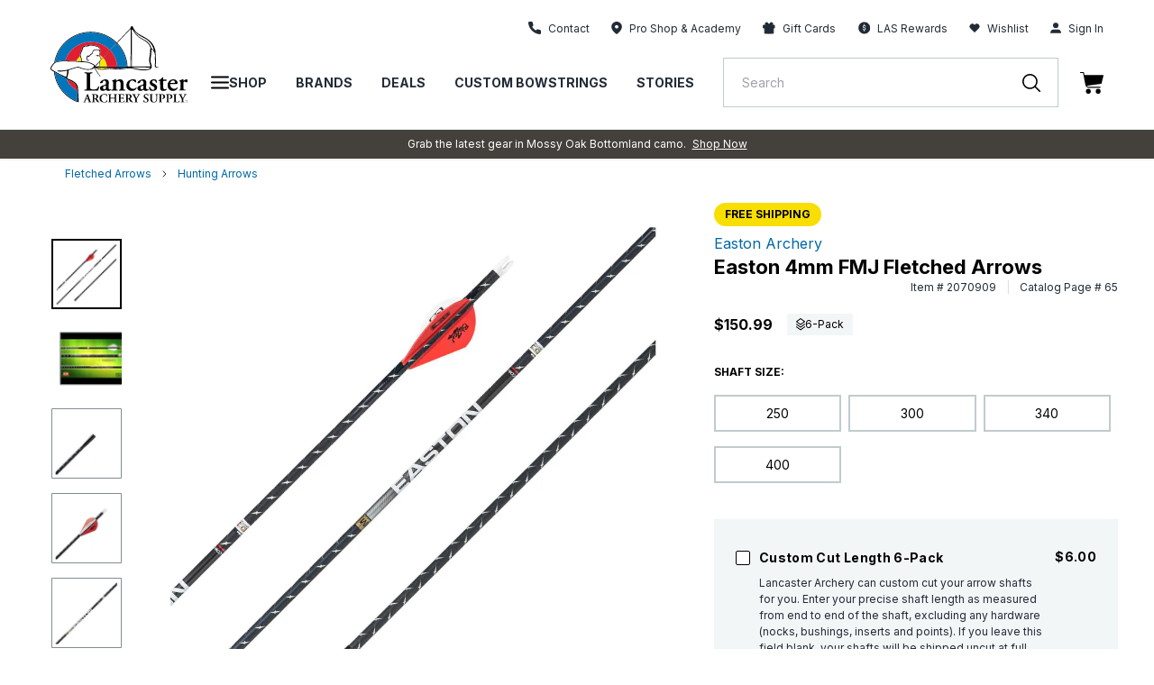

--- FILE ---
content_type: text/html; charset=utf-8
request_url: https://lancasterarchery.com/products/easton-4mm-fmj-arrows
body_size: 101329
content:
<!DOCTYPE html>
  <html lang="en">

<head>

  
    <script src="https://rapid-cdn.yottaa.com/rapid/lib/_sYlDbiAEcJymQ.js"></script>
  

    
    <script id="pandectes-rules">
   /* PANDECTES-GDPR: DO NOT MODIFY AUTO GENERATED CODE OF THIS SCRIPT */
   
   window.PandectesSettings = {"store":{"id":55086547130,"plan":"enterprise","theme":"Production | 11.20.24 | LAS","primaryLocale":"en","adminMode":true,"headless":false,"storefrontRootDomain":"","checkoutRootDomain":"","storefrontAccessToken":""},"tsPublished":1741805129,"declaration":{"showType":true,"showPurpose":false,"showProvider":false,"declIntroText":"We use cookies to optimize website functionality, analyze the performance, and provide personalized experience to you. Some cookies are essential to make the website operate and function correctly. Those cookies cannot be disabled. In this window you can manage your preference of cookies.","showDateGenerated":true},"language":{"unpublished":[],"languageMode":"Single","fallbackLanguage":"en","languageDetection":"browser","languagesSupported":[]},"texts":{"managed":{"headerText":{"en":"We respect your privacy"},"consentText":{"en":"This website uses cookies to ensure you get the best experience."},"linkText":{"en":"Learn more"},"imprintText":{"en":"Imprint"},"allowButtonText":{"en":"Accept"},"denyButtonText":{"en":"Decline"},"dismissButtonText":{"en":"Dismiss"},"leaveSiteButtonText":{"en":"Leave this site"},"preferencesButtonText":{"en":"Preferences"},"cookiePolicyText":{"en":"Cookie policy"},"preferencesPopupTitleText":{"en":"Manage consent preferences"},"preferencesPopupIntroText":{"en":"We use cookies to optimize website functionality, analyze the performance, and provide personalized experience to you. Some cookies are essential to make the website operate and function correctly. Those cookies cannot be disabled. In this window you can manage your preference of cookies."},"preferencesPopupSaveButtonText":{"en":"Save preferences"},"preferencesPopupCloseButtonText":{"en":"Close"},"preferencesPopupAcceptAllButtonText":{"en":"Accept all"},"preferencesPopupRejectAllButtonText":{"en":"Reject all"},"cookiesDetailsText":{"en":"Cookies details"},"preferencesPopupAlwaysAllowedText":{"en":"Always allowed"},"accessSectionParagraphText":{"en":"You have the right to request access to your data at any time."},"accessSectionTitleText":{"en":"Data portability"},"accessSectionAccountInfoActionText":{"en":"Personal data"},"accessSectionDownloadReportActionText":{"en":"Request export"},"accessSectionGDPRRequestsActionText":{"en":"Data subject requests"},"accessSectionOrdersRecordsActionText":{"en":"Orders"},"rectificationSectionParagraphText":{"en":"You have the right to request your data to be updated whenever you think it is appropriate."},"rectificationSectionTitleText":{"en":"Data Rectification"},"rectificationCommentPlaceholder":{"en":"Describe what you want to be updated"},"rectificationCommentValidationError":{"en":"Comment is required"},"rectificationSectionEditAccountActionText":{"en":"Request an update"},"erasureSectionTitleText":{"en":"Right to be forgotten"},"erasureSectionParagraphText":{"en":"You have the right to ask all your data to be erased. After that, you will no longer be able to access your account."},"erasureSectionRequestDeletionActionText":{"en":"Request personal data deletion"},"consentDate":{"en":"Consent date"},"consentId":{"en":"Consent ID"},"consentSectionChangeConsentActionText":{"en":"Change consent preference"},"consentSectionConsentedText":{"en":"You consented to the cookies policy of this website on"},"consentSectionNoConsentText":{"en":"You have not consented to the cookies policy of this website."},"consentSectionTitleText":{"en":"Your cookie consent"},"consentStatus":{"en":"Consent preference"},"confirmationFailureMessage":{"en":"Your request was not verified. Please try again and if problem persists, contact store owner for assistance"},"confirmationFailureTitle":{"en":"A problem occurred"},"confirmationSuccessMessage":{"en":"We will soon get back to you as to your request."},"confirmationSuccessTitle":{"en":"Your request is verified"},"guestsSupportEmailFailureMessage":{"en":"Your request was not submitted. Please try again and if problem persists, contact store owner for assistance."},"guestsSupportEmailFailureTitle":{"en":"A problem occurred"},"guestsSupportEmailPlaceholder":{"en":"E-mail address"},"guestsSupportEmailSuccessMessage":{"en":"If you are registered as a customer of this store, you will soon receive an email with instructions on how to proceed."},"guestsSupportEmailSuccessTitle":{"en":"Thank you for your request"},"guestsSupportEmailValidationError":{"en":"Email is not valid"},"guestsSupportInfoText":{"en":"Please login with your customer account to further proceed."},"submitButton":{"en":"Submit"},"submittingButton":{"en":"Submitting..."},"cancelButton":{"en":"Cancel"},"declIntroText":{"en":"We use cookies to optimize website functionality, analyze the performance, and provide personalized experience to you. Some cookies are essential to make the website operate and function correctly. Those cookies cannot be disabled. In this window you can manage your preference of cookies."},"declName":{"en":"Name"},"declPurpose":{"en":"Purpose"},"declType":{"en":"Type"},"declRetention":{"en":"Retention"},"declProvider":{"en":"Provider"},"declFirstParty":{"en":"First-party"},"declThirdParty":{"en":"Third-party"},"declSeconds":{"en":"seconds"},"declMinutes":{"en":"minutes"},"declHours":{"en":"hours"},"declDays":{"en":"days"},"declMonths":{"en":"months"},"declYears":{"en":"years"},"declSession":{"en":"Session"},"declDomain":{"en":"Domain"},"declPath":{"en":"Path"}},"categories":{"strictlyNecessaryCookiesTitleText":{"en":"Strictly necessary cookies"},"strictlyNecessaryCookiesDescriptionText":{"en":"These cookies are essential in order to enable you to move around the website and use its features, such as accessing secure areas of the website. The website cannot function properly without these cookies."},"functionalityCookiesTitleText":{"en":"Functional cookies"},"functionalityCookiesDescriptionText":{"en":"These cookies enable the site to provide enhanced functionality and personalisation. They may be set by us or by third party providers whose services we have added to our pages. If you do not allow these cookies then some or all of these services may not function properly."},"performanceCookiesTitleText":{"en":"Performance cookies"},"performanceCookiesDescriptionText":{"en":"These cookies enable us to monitor and improve the performance of our website. For example, they allow us to count visits, identify traffic sources and see which parts of the site are most popular."},"targetingCookiesTitleText":{"en":"Targeting cookies"},"targetingCookiesDescriptionText":{"en":"These cookies may be set through our site by our advertising partners. They may be used by those companies to build a profile of your interests and show you relevant adverts on other sites.    They do not store directly personal information, but are based on uniquely identifying your browser and internet device. If you do not allow these cookies, you will experience less targeted advertising."},"unclassifiedCookiesTitleText":{"en":"Unclassified cookies"},"unclassifiedCookiesDescriptionText":{"en":"Unclassified cookies are cookies that we are in the process of classifying, together with the providers of individual cookies."}},"auto":{}},"library":{"previewMode":false,"fadeInTimeout":0,"defaultBlocked":-1,"showLink":true,"showImprintLink":false,"showGoogleLink":false,"enabled":true,"cookie":{"expiryDays":365,"secure":true,"domain":""},"dismissOnScroll":false,"dismissOnWindowClick":false,"dismissOnTimeout":false,"palette":{"popup":{"background":"#FFFFFF","backgroundForCalculations":{"a":1,"b":255,"g":255,"r":255},"text":"#000000"},"button":{"background":"#000000","backgroundForCalculations":{"a":1,"b":0,"g":0,"r":0},"text":"#FFFFFF","textForCalculation":{"a":1,"b":255,"g":255,"r":255},"border":"transparent"}},"content":{"href":"https://lancasterarchery.myshopify.com/policies/privacy-policy","imprintHref":"/","close":"&#10005;","target":"","logo":"<img class=\"cc-banner-logo\" style=\"max-height: 40px;\" src=\"https://cdn.shopify.com/s/files/1/0550/8654/7130/t/258/assets/pandectes-logo.png?v=1740588666\" alt=\"logo\" />"},"window":"<div role=\"dialog\" aria-live=\"polite\" aria-label=\"cookieconsent\" aria-describedby=\"cookieconsent:desc\" id=\"pandectes-banner\" class=\"cc-window-wrapper cc-bottom-wrapper\"><div class=\"pd-cookie-banner-window cc-window {{classes}}\"><!--googleoff: all-->{{children}}<!--googleon: all--></div></div>","compliance":{"custom":"<div class=\"cc-compliance cc-highlight\">{{preferences}}{{allow}}</div>"},"type":"custom","layouts":{"basic":"{{logo}}{{messagelink}}{{compliance}}{{close}}"},"position":"bottom","theme":"classic","revokable":true,"animateRevokable":false,"revokableReset":false,"revokableLogoUrl":"https://cdn.shopify.com/s/files/1/0550/8654/7130/t/258/assets/pandectes-reopen-logo.png?v=1740588667","revokablePlacement":"bottom-left","revokableMarginHorizontal":15,"revokableMarginVertical":15,"static":false,"autoAttach":true,"hasTransition":true,"blacklistPage":["/cart","/checkout"],"elements":{"close":"<button aria-label=\"dismiss cookie message\" type=\"button\" tabindex=\"0\" class=\"cc-close\">{{close}}</button>","dismiss":"<button aria-label=\"dismiss cookie message\" type=\"button\" tabindex=\"0\" class=\"cc-btn cc-btn-decision cc-dismiss\">{{dismiss}}</button>","allow":"<button aria-label=\"allow cookies\" type=\"button\" tabindex=\"0\" class=\"cc-btn cc-btn-decision cc-allow\">{{allow}}</button>","deny":"<button aria-label=\"deny cookies\" type=\"button\" tabindex=\"0\" class=\"cc-btn cc-btn-decision cc-deny\">{{deny}}</button>","preferences":"<button aria-label=\"settings cookies\" tabindex=\"0\" type=\"button\" class=\"cc-btn cc-settings\" onclick=\"Pandectes.fn.openPreferences()\">{{preferences}}</button>"}},"geolocation":{"auOnly":false,"brOnly":false,"caOnly":false,"chOnly":false,"euOnly":false,"jpOnly":false,"nzOnly":false,"thOnly":false,"zaOnly":false,"canadaOnly":false,"globalVisibility":true},"dsr":{"guestsSupport":false,"accessSectionDownloadReportAuto":false},"banner":{"resetTs":1734529568,"extraCss":"        .cc-banner-logo {max-width: 24em!important;}    @media(min-width: 768px) {.cc-window.cc-floating{max-width: 24em!important;width: 24em!important;}}    .cc-message, .pd-cookie-banner-window .cc-header, .cc-logo {text-align: left}    .cc-window-wrapper{z-index: 2147483647;}    .cc-window{z-index: 2147483647;font-family: inherit;}    .pd-cookie-banner-window .cc-header{font-family: inherit;}    .pd-cp-ui{font-family: inherit; background-color: #FFFFFF;color:#000000;}    button.pd-cp-btn, a.pd-cp-btn{background-color:#000000;color:#FFFFFF!important;}    input + .pd-cp-preferences-slider{background-color: rgba(0, 0, 0, 0.3)}    .pd-cp-scrolling-section::-webkit-scrollbar{background-color: rgba(0, 0, 0, 0.3)}    input:checked + .pd-cp-preferences-slider{background-color: rgba(0, 0, 0, 1)}    .pd-cp-scrolling-section::-webkit-scrollbar-thumb {background-color: rgba(0, 0, 0, 1)}    .pd-cp-ui-close{color:#000000;}    .pd-cp-preferences-slider:before{background-color: #FFFFFF}    .pd-cp-title:before {border-color: #000000!important}    .pd-cp-preferences-slider{background-color:#000000}    .pd-cp-toggle{color:#000000!important}    @media(max-width:699px) {.pd-cp-ui-close-top svg {fill: #000000}}    .pd-cp-toggle:hover,.pd-cp-toggle:visited,.pd-cp-toggle:active{color:#000000!important}    .pd-cookie-banner-window {box-shadow: 0 0 18px rgb(0 0 0 / 20%);}  a.cc-deny {background-color: transparent !important;color: #000000 !important;border-color: #000000 !important;}","customJavascript":{"useButtons":true},"showPoweredBy":false,"logoHeight":40,"revokableTrigger":false,"hybridStrict":true,"cookiesBlockedByDefault":"7","isActive":false,"implicitSavePreferences":true,"cookieIcon":false,"blockBots":true,"showCookiesDetails":false,"hasTransition":true,"blockingPage":false,"showOnlyLandingPage":false,"leaveSiteUrl":"https://www.google.com","linkRespectStoreLang":false},"cookies":{"0":[{"name":"localization","type":"http","domain":"lancasterarchery.com","path":"/","provider":"Shopify","firstParty":true,"retention":"1 year(s)","expires":1,"unit":"declYears","purpose":{"en":"Used to localize the cart to the correct country."}},{"name":"secure_customer_sig","type":"http","domain":"lancasterarchery.com","path":"/","provider":"Shopify","firstParty":true,"retention":"1 year(s)","expires":1,"unit":"declYears","purpose":{"en":"Used to identify a user after they sign into a shop as a customer so they do not need to log in again."}},{"name":"cart_currency","type":"http","domain":"lancasterarchery.com","path":"/","provider":"Shopify","firstParty":true,"retention":"2 ","expires":2,"unit":"declSession","purpose":{"en":"Used after a checkout is completed to initialize a new empty cart with the same currency as the one just used."}},{"name":"_tracking_consent","type":"http","domain":".lancasterarchery.com","path":"/","provider":"Shopify","firstParty":true,"retention":"1 year(s)","expires":1,"unit":"declYears","purpose":{"en":"Used to store a user's preferences if a merchant has set up privacy rules in the visitor's region."}},{"name":"shopify_pay_redirect","type":"http","domain":"lancasterarchery.com","path":"/","provider":"Shopify","firstParty":true,"retention":"1 hour(s)","expires":1,"unit":"declHours","purpose":{"en":"Used to accelerate the checkout process when the buyer has a Shop Pay account."}},{"name":"receive-cookie-deprecation","type":"http","domain":".adnxs.com","path":"/","provider":"Shopify","firstParty":false,"retention":"1 year(s)","expires":1,"unit":"declYears","purpose":{"en":"A cookie specified by Google to identify certain Chrome browsers affected by the third-party cookie deprecation."}},{"name":"__cfruid","type":"http","domain":".lancasterarchery.zendesk.com","path":"/","provider":"HubSpot","firstParty":false,"retention":"Session","expires":-55,"unit":"declYears","purpose":{"en":"This is set by HubSpot’s CDN provider because of their rate limiting policies."}},{"name":"keep_alive","type":"http","domain":"lancasterarchery.com","path":"/","provider":"Shopify","firstParty":true,"retention":"30 minute(s)","expires":30,"unit":"declMinutes","purpose":{"en":"Used when international domain redirection is enabled to determine if a request is the first one of a session."}},{"name":"__zlcmid","type":"http","domain":".lancasterarchery.com","path":"/","provider":"Zendesk","firstParty":true,"retention":"1 year(s)","expires":1,"unit":"declYears","purpose":{"en":"Necessary for chat function."}},{"name":"__zlcstore","type":"html_local","domain":"https://lancasterarchery.com","path":"/","provider":"Zendesk","firstParty":true,"retention":"Local Storage","expires":1,"unit":"declYears","purpose":{"en":"Necessary for chat to function properly or at all."}},{"name":"rapid.testVariations","type":"html_local","domain":"https://lancasterarchery.com","path":"/","provider":"Yotta","firstParty":true,"retention":"Local Storage","expires":1,"unit":"declYears","purpose":{"en":""}},{"name":"_sYlDbiAEcJymQ-rapid-js-visitor-3","type":"html_local","domain":"https://lancasterarchery.com","path":"/","provider":"Yotta","firstParty":true,"retention":"Local Storage","expires":1,"unit":"declYears","purpose":{"en":""}},{"name":"lancPageHistory","type":"html_local","domain":"https://lancasterarchery.com","path":"/","provider":"LAS","firstParty":true,"retention":"Local Storage","expires":1,"unit":"declYears","purpose":{"en":"Necessary for site function and behavior regarding site navigation."}},{"name":"ZD-suid","type":"html_local","domain":"https://lancasterarchery.com","path":"/","provider":"Zendesk","firstParty":true,"retention":"Local Storage","expires":1,"unit":"declYears","purpose":{"en":"Used for chat widget functionality."}},{"name":"ss-history-ww4wlz","type":"html_local","domain":"https://lancasterarchery.com","path":"/","provider":"Searchspring","firstParty":true,"retention":"Local Storage","expires":1,"unit":"declYears","purpose":{"en":""}},{"name":"dkSettings","type":"html_session","domain":"https://lancasterarchery.com","path":"/","provider":"Daily Karma","firstParty":true,"retention":"Session","expires":1,"unit":"declYears","purpose":{"en":"Necessary for donation widget to function."}},{"name":"ZD-store","type":"html_local","domain":"https://lancasterarchery.com","path":"/","provider":"Zendesk","firstParty":true,"retention":"Local Storage","expires":1,"unit":"declYears","purpose":{"en":"Used for chat widget functionality."}},{"name":"ss-controller-autocomplete","type":"html_session","domain":"https://lancasterarchery.com","path":"/","provider":"Searchspring","firstParty":true,"retention":"Session","expires":1,"unit":"declYears","purpose":{"en":""}},{"name":"dk_hidden_opt_in_object","type":"html_session","domain":"https://lancasterarchery.com","path":"/","provider":"Daily Karma","firstParty":true,"retention":"Session","expires":1,"unit":"declYears","purpose":{"en":"Necessary for donation widget to function."}},{"name":"ss-controller-acBlogs","type":"html_session","domain":"https://lancasterarchery.com","path":"/","provider":"Searchspring","firstParty":true,"retention":"Session","expires":1,"unit":"declYears","purpose":{"en":""}},{"name":"ss-controller-blogs","type":"html_session","domain":"https://lancasterarchery.com","path":"/","provider":"Searchspring","firstParty":true,"retention":"Session","expires":1,"unit":"declYears","purpose":{"en":""}},{"name":"ss-test","type":"html_local","domain":"https://lancasterarchery.com","path":"/","provider":"Searchspring","firstParty":true,"retention":"Local Storage","expires":1,"unit":"declYears","purpose":{"en":""}},{"name":"bugsnag-anonymous-id","type":"html_local","domain":"https://pay.shopify.com","path":"/","provider":"Unknown","firstParty":false,"retention":"Local Storage","expires":1,"unit":"declYears","purpose":{"en":"Shopify shop pay."}},{"name":"_sYlDbiAEcJymQ-rapid-js-qoe-5","type":"html_local","domain":"https://lancasterarchery.com","path":"/","provider":"Yotta","firstParty":true,"retention":"Local Storage","expires":1,"unit":"declYears","purpose":{"en":""}},{"name":"_pandectes_gdpr","type":"http","domain":".lancasterarchery.com","path":"/","provider":"Pandectes","firstParty":true,"retention":"1 year(s)","expires":1,"unit":"declYears","purpose":{"en":"Used for the functionality of the cookies consent banner."}},{"name":"yotpo_pixel","type":"http","domain":"lancasterarchery.com","path":"/","provider":"Yotpo","firstParty":true,"retention":"1 day(s)","expires":1,"unit":"declDays","purpose":{"en":""}}],"1":[{"name":"x-pp-s","type":"http","domain":".paypal.com","path":"/","provider":"Paypal","firstParty":false,"retention":"Session","expires":-55,"unit":"declYears","purpose":{"en":"This cookie is generally provided by PayPal and supports payment services in the website."}},{"name":"tsrce","type":"http","domain":".paypal.com","path":"/","provider":"Paypal","firstParty":false,"retention":"3 day(s)","expires":3,"unit":"declDays","purpose":{"en":"PayPal cookie: when making a payment via PayPal these cookies are issued – PayPal session/security"}},{"name":"nsid","type":"http","domain":"www.paypal.com","path":"/","provider":"Paypal","firstParty":false,"retention":"Session","expires":-55,"unit":"declYears","purpose":{"en":"Provides fraud prevention"}},{"name":"l7_az","type":"http","domain":".paypal.com","path":"/","provider":"Paypal","firstParty":false,"retention":"30 minute(s)","expires":30,"unit":"declMinutes","purpose":{"en":"This cookie is necessary for the PayPal login-function on the website."}},{"name":"ts","type":"http","domain":".paypal.com","path":"/","provider":"Paypal","firstParty":false,"retention":"1 year(s)","expires":1,"unit":"declYears","purpose":{"en":"Used in context with the PayPal payment-function on the website. The cookie is necessary for making a safe transaction through PayPal."}},{"name":"LANG","type":"http","domain":".paypal.com","path":"/","provider":"Unknown","firstParty":false,"retention":"8 hour(s)","expires":8,"unit":"declHours","purpose":{"en":"It is used to store language preferences."}},{"name":"enforce_policy","type":"http","domain":".paypal.com","path":"/","provider":"Paypal","firstParty":false,"retention":"1 year(s)","expires":1,"unit":"declYears","purpose":{"en":"This cookie is provided by Paypal. The cookie is used in context with transactions on the website - The cookie is necessary for secure transactions."}},{"name":"ts_c","type":"http","domain":".paypal.com","path":"/","provider":"Paypal","firstParty":false,"retention":"1 year(s)","expires":1,"unit":"declYears","purpose":{"en":"Used in context with the PayPal payment-function on the website. The cookie is necessary for making a safe transaction through PayPal."}},{"name":"__test__localStorage__","type":"html_local","domain":"https://lancasterarchery.com","path":"/","provider":"Paypal","firstParty":true,"retention":"Local Storage","expires":1,"unit":"declYears","purpose":{"en":"Used to test the availability and functionality of the local storage feature."}},{"name":"__test__localStorage__","type":"html_local","domain":"https://www.paypal.com","path":"/","provider":"Paypal","firstParty":false,"retention":"Local Storage","expires":1,"unit":"declYears","purpose":{"en":"Used to test the availability and functionality of the local storage feature."}},{"name":"__paypal_storage__","type":"html_local","domain":"https://www.paypal.com","path":"/","provider":"Paypal","firstParty":false,"retention":"Local Storage","expires":1,"unit":"declYears","purpose":{"en":"Used to store account details."}},{"name":"ssViewedProducts","type":"http","domain":".lancasterarchery.com","path":"/","provider":"Searchspring","firstParty":true,"retention":"1 year(s)","expires":1,"unit":"declYears","purpose":{"en":""}},{"name":"ss-history","type":"html_local","domain":"https://lancasterarchery.com","path":"/","provider":"Searchspring","firstParty":true,"retention":"Local Storage","expires":1,"unit":"declYears","purpose":{"en":""}},{"name":"__PayPalSDK_storage__","type":"html_local","domain":"https://lancasterarchery.com","path":"/","provider":"Paypal","firstParty":true,"retention":"Local Storage","expires":1,"unit":"declYears","purpose":{"en":""}},{"name":"klaviyoOnsite","type":"html_local","domain":"https://lancasterarchery.com","path":"/","provider":"Klaviyo","firstParty":true,"retention":"Local Storage","expires":1,"unit":"declYears","purpose":{"en":"Handles form behavior and function (not data)"}},{"name":"klaviyoPagesVisitCount","type":"html_session","domain":"https://lancasterarchery.com","path":"/","provider":"Klaviyo","firstParty":true,"retention":"Session","expires":1,"unit":"declYears","purpose":{"en":""}},{"name":"ss-networkcache","type":"html_session","domain":"https://lancasterarchery.com","path":"/","provider":"Searchspring","firstParty":true,"retention":"Session","expires":1,"unit":"declYears","purpose":{"en":""}},{"name":"klaviyoFormSetting","type":"html_session","domain":"https://lancasterarchery.com","path":"/","provider":"Klaviyo","firstParty":true,"retention":"Session","expires":1,"unit":"declYears","purpose":{"en":""}},{"name":"ss-track","type":"html_local","domain":"https://lancasterarchery.com","path":"/","provider":"Searchspring","firstParty":true,"retention":"Local Storage","expires":1,"unit":"declYears","purpose":{"en":""}},{"name":"ssSessionIdNamespace","type":"html_session","domain":"https://lancasterarchery.com","path":"/","provider":"Searchspring","firstParty":true,"retention":"Session","expires":1,"unit":"declYears","purpose":{"en":""}},{"name":"ss-controller-products","type":"html_session","domain":"https://lancasterarchery.com","path":"/","provider":"Searchspring","firstParty":true,"retention":"Session","expires":1,"unit":"declYears","purpose":{"en":""}}],"2":[{"name":"__cf_bm","type":"http","domain":".lancasterarchery.zendesk.com","path":"/","provider":"CloudFlare","firstParty":false,"retention":"30 minute(s)","expires":30,"unit":"declMinutes","purpose":{"en":"Used to manage incoming traffic that matches criteria associated with bots."}},{"name":"AWSALBCORS","type":"http","domain":"widget-mediator.zopim.com","path":"/","provider":"Amazon","firstParty":false,"retention":"1 ","expires":1,"unit":"declSession","purpose":{"en":"Used as a second stickiness cookie by Amazon that has additionally the SameSite attribute."}},{"name":"_ga","type":"http","domain":".lancasterarchery.com","path":"/","provider":"Google","firstParty":true,"retention":"1 year(s)","expires":1,"unit":"declYears","purpose":{"en":"Cookie is set by Google Analytics with unknown functionality"}},{"name":"ssUserId","type":"http","domain":".lancasterarchery.com","path":"/","provider":"Searchspring","firstParty":true,"retention":"1 year(s)","expires":1,"unit":"declYears","purpose":{"en":""}},{"name":"_sp_id.17c6","type":"http","domain":"lancasterarchery.com","path":"/","provider":"Snowplow","firstParty":true,"retention":"1 year(s)","expires":1,"unit":"declYears","purpose":{"en":""}},{"name":"_sp_ses.17c6","type":"http","domain":"lancasterarchery.com","path":"/","provider":"Snowplow","firstParty":true,"retention":"30 minute(s)","expires":30,"unit":"declMinutes","purpose":{"en":""}},{"name":"_ga_QXJ0JGGG7F","type":"http","domain":".lancasterarchery.com","path":"/","provider":"Google","firstParty":true,"retention":"1 year(s)","expires":1,"unit":"declYears","purpose":{"en":""}},{"name":"_hjSessionUser_3177254","type":"http","domain":".lancasterarchery.com","path":"/","provider":"Hotjar","firstParty":true,"retention":"1 year(s)","expires":1,"unit":"declYears","purpose":{"en":""}},{"name":"_hjSession_3177254","type":"http","domain":".lancasterarchery.com","path":"/","provider":"Hotjar","firstParty":true,"retention":"30 minute(s)","expires":30,"unit":"declMinutes","purpose":{"en":""}},{"name":"hjViewportId","type":"html_session","domain":"https://lancasterarchery.com","path":"/","provider":"Hotjar","firstParty":true,"retention":"Session","expires":1,"unit":"declYears","purpose":{"en":"Stores user viewport details such as size and dimensions."}},{"name":"hjActiveViewportIds","type":"html_local","domain":"https://lancasterarchery.com","path":"/","provider":"Hotjar","firstParty":true,"retention":"Local Storage","expires":1,"unit":"declYears","purpose":{"en":"Stores user active viewports IDs."}},{"name":"_hjSessionUser_*","type":"http","domain":".lancasterarchery.com","path":"/","provider":"Hotjar","firstParty":true,"retention":"1 year(s)","expires":1,"unit":"declYears","purpose":{"en":""}},{"name":"_hjSession_*","type":"http","domain":".lancasterarchery.com","path":"/","provider":"Hotjar","firstParty":true,"retention":"30 minute(s)","expires":30,"unit":"declMinutes","purpose":{"en":""}},{"name":"_ga_*","type":"http","domain":".lancasterarchery.com","path":"/","provider":"Google","firstParty":true,"retention":"1 year(s)","expires":1,"unit":"declYears","purpose":{"en":""}},{"name":"_sp_ses.*","type":"http","domain":"lancasterarchery.com","path":"/","provider":"Snowplow","firstParty":true,"retention":"30 minute(s)","expires":30,"unit":"declMinutes","purpose":{"en":""}},{"name":"_sp_id.*","type":"http","domain":"lancasterarchery.com","path":"/","provider":"Snowplow","firstParty":true,"retention":"1 year(s)","expires":1,"unit":"declYears","purpose":{"en":""}}],"4":[{"name":"_fbp","type":"http","domain":".lancasterarchery.com","path":"/","provider":"Facebook","firstParty":true,"retention":"3 month(s)","expires":3,"unit":"declMonths","purpose":{"en":"Cookie is placed by Facebook to track visits across websites."}},{"name":"_gcl_au","type":"http","domain":".lancasterarchery.com","path":"/","provider":"Google","firstParty":true,"retention":"3 month(s)","expires":3,"unit":"declMonths","purpose":{"en":"Cookie is placed by Google Tag Manager to track conversions."}},{"name":"test_cookie","type":"http","domain":".doubleclick.net","path":"/","provider":"Google","firstParty":false,"retention":"15 minute(s)","expires":15,"unit":"declMinutes","purpose":{"en":"To measure the visitors’ actions after they click through from an advert. Expires after each visit."}},{"name":"IDE","type":"http","domain":".doubleclick.net","path":"/","provider":"Google","firstParty":false,"retention":"1 year(s)","expires":1,"unit":"declYears","purpose":{"en":"To measure the visitors’ actions after they click through from an advert. Expires after 1 year."}},{"name":"XANDR_PANID","type":"http","domain":".adnxs.com","path":"/","provider":"Microsoft","firstParty":false,"retention":"3 month(s)","expires":3,"unit":"declMonths","purpose":{"en":""}}],"8":[{"name":"ts","type":"html_session","domain":"https://t.paypal.com","path":"/","provider":"Unknown","firstParty":false,"retention":"Session","expires":1,"unit":"declYears","purpose":{"en":"Used in context with the PayPal payment-function on the website. The cookie is necessary for making a safe transaction through PayPal."}},{"name":"i","type":"html_session","domain":"https://p.yotpo.com","path":"/","provider":"Unknown","firstParty":false,"retention":"Session","expires":1,"unit":"declYears","purpose":{"en":""}},{"name":"pixie","type":"html_session","domain":"https://ib.adnxs.com","path":"/","provider":"Unknown","firstParty":false,"retention":"Session","expires":1,"unit":"declYears","purpose":{"en":""}},{"name":"is.gif","type":"html_session","domain":"https://d3cgm8py10hi0z.cloudfront.net","path":"/","provider":"Unknown","firstParty":false,"retention":"Session","expires":1,"unit":"declYears","purpose":{"en":""}},{"name":"1.gif","type":"html_session","domain":"https://imgsct.cookiebot.com","path":"/","provider":"Unknown","firstParty":false,"retention":"Session","expires":1,"unit":"declYears","purpose":{"en":""}},{"name":"_isuid","type":"http","domain":".lancasterarchery.com","path":"/","provider":"Unknown","firstParty":true,"retention":"1 year(s)","expires":1,"unit":"declYears","purpose":{"en":""}},{"name":"pixel","type":"http","domain":".yotpo.com","path":"/","provider":"Unknown","firstParty":false,"retention":"1 year(s)","expires":1,"unit":"declYears","purpose":{"en":""}},{"name":"_acu","type":"http","domain":".lancasterarchery.com","path":"/","provider":"Unknown","firstParty":true,"retention":"6 month(s)","expires":6,"unit":"declMonths","purpose":{"en":""}},{"name":"ssSessionIdNamespace","type":"http","domain":".lancasterarchery.com","path":"/","provider":"Unknown","firstParty":true,"retention":"Session","expires":-55,"unit":"declYears","purpose":{"en":""}},{"name":"uuid2","type":"http","domain":".adnxs.com","path":"/","provider":"Unknown","firstParty":false,"retention":"3 month(s)","expires":3,"unit":"declMonths","purpose":{"en":""}},{"name":"_cfuvid","type":"http","domain":".lancasterarchery.zendesk.com","path":"/","provider":"Unknown","firstParty":false,"retention":"Session","expires":-55,"unit":"declYears","purpose":{"en":""}},{"name":"___ELEVAR_GTM_SUITE--userId","type":"html_local","domain":"https://lancasterarchery.com","path":"/","provider":"Unknown","firstParty":true,"retention":"Local Storage","expires":1,"unit":"declYears","purpose":{"en":""}},{"name":"___ELEVAR_GTM_SUITE--params","type":"html_local","domain":"https://lancasterarchery.com","path":"/","provider":"Unknown","firstParty":true,"retention":"Local Storage","expires":1,"unit":"declYears","purpose":{"en":""}},{"name":"___ELEVAR_GTM_SUITE--lastCollectionPathname","type":"html_local","domain":"https://lancasterarchery.com","path":"/","provider":"Unknown","firstParty":true,"retention":"Local Storage","expires":1,"unit":"declYears","purpose":{"en":""}},{"name":"___ELEVAR_GTM_SUITE--sessionCount","type":"html_local","domain":"https://lancasterarchery.com","path":"/","provider":"Unknown","firstParty":true,"retention":"Local Storage","expires":1,"unit":"declYears","purpose":{"en":""}},{"name":"_acu","type":"html_local","domain":"https://lancasterarchery.com","path":"/","provider":"Unknown","firstParty":true,"retention":"Local Storage","expires":1,"unit":"declYears","purpose":{"en":""}},{"name":"___ELEVAR_GTM_SUITE--sessionId","type":"html_local","domain":"https://lancasterarchery.com","path":"/","provider":"Unknown","firstParty":true,"retention":"Local Storage","expires":1,"unit":"declYears","purpose":{"en":""}},{"name":"___ELEVAR_GTM_SUITE--lastDlPushTimestamp","type":"html_local","domain":"https://lancasterarchery.com","path":"/","provider":"Unknown","firstParty":true,"retention":"Local Storage","expires":1,"unit":"declYears","purpose":{"en":""}},{"name":"___ELEVAR_GTM_SUITE--cookies","type":"html_local","domain":"https://lancasterarchery.com","path":"/","provider":"Unknown","firstParty":true,"retention":"Local Storage","expires":1,"unit":"declYears","purpose":{"en":""}},{"name":"___ELEVAR_GTM_SUITE--userOnSignupPath","type":"html_local","domain":"https://lancasterarchery.com","path":"/","provider":"Unknown","firstParty":true,"retention":"Local Storage","expires":1,"unit":"declYears","purpose":{"en":""}}]},"blocker":{"isActive":false,"googleConsentMode":{"id":"","analyticsId":"","adwordsId":"","isActive":false,"adStorageCategory":4,"analyticsStorageCategory":2,"personalizationStorageCategory":1,"functionalityStorageCategory":1,"customEvent":true,"securityStorageCategory":0,"redactData":false,"urlPassthrough":false,"dataLayerProperty":"dataLayer","waitForUpdate":0,"useNativeChannel":false,"debugMode":false},"facebookPixel":{"id":"","isActive":false,"ldu":false},"microsoft":{"isActive":false,"uetTags":""},"rakuten":{"isActive":false,"cmp":false,"ccpa":false},"klaviyoIsActive":false,"gpcIsActive":false,"defaultBlocked":7,"patterns":{"whiteList":[],"blackList":{"1":[],"2":[],"4":[],"8":[]},"iframesWhiteList":[],"iframesBlackList":{"1":[],"2":[],"4":[],"8":[]},"beaconsWhiteList":[],"beaconsBlackList":{"1":[],"2":[],"4":[],"8":[]}}}}
   
   !function(){"use strict";window.PandectesRules=window.PandectesRules||{},window.PandectesRules.manualBlacklist={1:[],2:[],4:[]},window.PandectesRules.blacklistedIFrames={1:[],2:[],4:[]},window.PandectesRules.blacklistedCss={1:[],2:[],4:[]},window.PandectesRules.blacklistedBeacons={1:[],2:[],4:[]};var e="javascript/blocked";function t(e){return new RegExp(e.replace(/[/\\.+?$()]/g,"\\$&").replace("*","(.*)"))}var n=function(e){var t=arguments.length>1&&void 0!==arguments[1]?arguments[1]:"log";new URLSearchParams(window.location.search).get("log")&&console[t]("PandectesRules: ".concat(e))};function a(e){var t=document.createElement("script");t.async=!0,t.src=e,document.head.appendChild(t)}function r(e,t){var n=Object.keys(e);if(Object.getOwnPropertySymbols){var a=Object.getOwnPropertySymbols(e);t&&(a=a.filter((function(t){return Object.getOwnPropertyDescriptor(e,t).enumerable}))),n.push.apply(n,a)}return n}function o(e){for(var t=1;t<arguments.length;t++){var n=null!=arguments[t]?arguments[t]:{};t%2?r(Object(n),!0).forEach((function(t){s(e,t,n[t])})):Object.getOwnPropertyDescriptors?Object.defineProperties(e,Object.getOwnPropertyDescriptors(n)):r(Object(n)).forEach((function(t){Object.defineProperty(e,t,Object.getOwnPropertyDescriptor(n,t))}))}return e}function i(e){var t=function(e,t){if("object"!=typeof e||!e)return e;var n=e[Symbol.toPrimitive];if(void 0!==n){var a=n.call(e,t||"default");if("object"!=typeof a)return a;throw new TypeError("@@toPrimitive must return a primitive value.")}return("string"===t?String:Number)(e)}(e,"string");return"symbol"==typeof t?t:t+""}function s(e,t,n){return(t=i(t))in e?Object.defineProperty(e,t,{value:n,enumerable:!0,configurable:!0,writable:!0}):e[t]=n,e}function c(e,t){return function(e){if(Array.isArray(e))return e}(e)||function(e,t){var n=null==e?null:"undefined"!=typeof Symbol&&e[Symbol.iterator]||e["@@iterator"];if(null!=n){var a,r,o,i,s=[],c=!0,l=!1;try{if(o=(n=n.call(e)).next,0===t){if(Object(n)!==n)return;c=!1}else for(;!(c=(a=o.call(n)).done)&&(s.push(a.value),s.length!==t);c=!0);}catch(e){l=!0,r=e}finally{try{if(!c&&null!=n.return&&(i=n.return(),Object(i)!==i))return}finally{if(l)throw r}}return s}}(e,t)||d(e,t)||function(){throw new TypeError("Invalid attempt to destructure non-iterable instance.\nIn order to be iterable, non-array objects must have a [Symbol.iterator]() method.")}()}function l(e){return function(e){if(Array.isArray(e))return u(e)}(e)||function(e){if("undefined"!=typeof Symbol&&null!=e[Symbol.iterator]||null!=e["@@iterator"])return Array.from(e)}(e)||d(e)||function(){throw new TypeError("Invalid attempt to spread non-iterable instance.\nIn order to be iterable, non-array objects must have a [Symbol.iterator]() method.")}()}function d(e,t){if(e){if("string"==typeof e)return u(e,t);var n=Object.prototype.toString.call(e).slice(8,-1);return"Object"===n&&e.constructor&&(n=e.constructor.name),"Map"===n||"Set"===n?Array.from(e):"Arguments"===n||/^(?:Ui|I)nt(?:8|16|32)(?:Clamped)?Array$/.test(n)?u(e,t):void 0}}function u(e,t){(null==t||t>e.length)&&(t=e.length);for(var n=0,a=new Array(t);n<t;n++)a[n]=e[n];return a}var f=window.PandectesRulesSettings||window.PandectesSettings,g=!(void 0===window.dataLayer||!Array.isArray(window.dataLayer)||!window.dataLayer.some((function(e){return"pandectes_full_scan"===e.event}))),p=function(){var e,t=arguments.length>0&&void 0!==arguments[0]?arguments[0]:"_pandectes_gdpr",n=("; "+document.cookie).split("; "+t+"=");if(n.length<2)e={};else{var a=n.pop().split(";");e=window.atob(a.shift())}var r=function(e){try{return JSON.parse(e)}catch(e){return!1}}(e);return!1!==r?r:e}(),y=f.banner.isActive,h=f.blocker,w=h.defaultBlocked,v=h.patterns,m=p&&null!==p.preferences&&void 0!==p.preferences?p.preferences:null,b=g?0:y?null===m?w:m:0,_={1:!(1&b),2:!(2&b),4:!(4&b)},k=v.blackList,S=v.whiteList,L=v.iframesBlackList,C=v.iframesWhiteList,A=v.beaconsBlackList,P=v.beaconsWhiteList,O={blackList:[],whiteList:[],iframesBlackList:{1:[],2:[],4:[],8:[]},iframesWhiteList:[],beaconsBlackList:{1:[],2:[],4:[],8:[]},beaconsWhiteList:[]};[1,2,4].map((function(e){var n;_[e]||((n=O.blackList).push.apply(n,l(k[e].length?k[e].map(t):[])),O.iframesBlackList[e]=L[e].length?L[e].map(t):[],O.beaconsBlackList[e]=A[e].length?A[e].map(t):[])})),O.whiteList=S.length?S.map(t):[],O.iframesWhiteList=C.length?C.map(t):[],O.beaconsWhiteList=P.length?P.map(t):[];var E={scripts:[],iframes:{1:[],2:[],4:[]},beacons:{1:[],2:[],4:[]},css:{1:[],2:[],4:[]}},I=function(t,n){return t&&(!n||n!==e)&&(!O.blackList||O.blackList.some((function(e){return e.test(t)})))&&(!O.whiteList||O.whiteList.every((function(e){return!e.test(t)})))},j=function(e,t){var n=O.iframesBlackList[t],a=O.iframesWhiteList;return e&&(!n||n.some((function(t){return t.test(e)})))&&(!a||a.every((function(t){return!t.test(e)})))},B=function(e,t){var n=O.beaconsBlackList[t],a=O.beaconsWhiteList;return e&&(!n||n.some((function(t){return t.test(e)})))&&(!a||a.every((function(t){return!t.test(e)})))},T=new MutationObserver((function(e){for(var t=0;t<e.length;t++)for(var n=e[t].addedNodes,a=0;a<n.length;a++){var r=n[a],o=r.dataset&&r.dataset.cookiecategory;if(1===r.nodeType&&"LINK"===r.tagName){var i=r.dataset&&r.dataset.href;if(i&&o)switch(o){case"functionality":case"C0001":E.css[1].push(i);break;case"performance":case"C0002":E.css[2].push(i);break;case"targeting":case"C0003":E.css[4].push(i)}}}})),R=new MutationObserver((function(t){for(var a=0;a<t.length;a++)for(var r=t[a].addedNodes,o=function(){var t=r[i],a=t.src||t.dataset&&t.dataset.src,o=t.dataset&&t.dataset.cookiecategory;if(1===t.nodeType&&"IFRAME"===t.tagName){if(a){var s=!1;j(a,1)||"functionality"===o||"C0001"===o?(s=!0,E.iframes[1].push(a)):j(a,2)||"performance"===o||"C0002"===o?(s=!0,E.iframes[2].push(a)):(j(a,4)||"targeting"===o||"C0003"===o)&&(s=!0,E.iframes[4].push(a)),s&&(t.removeAttribute("src"),t.setAttribute("data-src",a))}}else if(1===t.nodeType&&"IMG"===t.tagName){if(a){var c=!1;B(a,1)?(c=!0,E.beacons[1].push(a)):B(a,2)?(c=!0,E.beacons[2].push(a)):B(a,4)&&(c=!0,E.beacons[4].push(a)),c&&(t.removeAttribute("src"),t.setAttribute("data-src",a))}}else if(1===t.nodeType&&"SCRIPT"===t.tagName){var l=t.type,d=!1;if(I(a,l)?(n("rule blocked: ".concat(a)),d=!0):a&&o?n("manually blocked @ ".concat(o,": ").concat(a)):o&&n("manually blocked @ ".concat(o,": inline code")),d){E.scripts.push([t,l]),t.type=e;t.addEventListener("beforescriptexecute",(function n(a){t.getAttribute("type")===e&&a.preventDefault(),t.removeEventListener("beforescriptexecute",n)})),t.parentElement&&t.parentElement.removeChild(t)}}},i=0;i<r.length;i++)o()})),D=document.createElement,z={src:Object.getOwnPropertyDescriptor(HTMLScriptElement.prototype,"src"),type:Object.getOwnPropertyDescriptor(HTMLScriptElement.prototype,"type")};window.PandectesRules.unblockCss=function(e){var t=E.css[e]||[];t.length&&n("Unblocking CSS for ".concat(e)),t.forEach((function(e){var t=document.querySelector('link[data-href^="'.concat(e,'"]'));t.removeAttribute("data-href"),t.href=e})),E.css[e]=[]},window.PandectesRules.unblockIFrames=function(e){var t=E.iframes[e]||[];t.length&&n("Unblocking IFrames for ".concat(e)),O.iframesBlackList[e]=[],t.forEach((function(e){var t=document.querySelector('iframe[data-src^="'.concat(e,'"]'));t.removeAttribute("data-src"),t.src=e})),E.iframes[e]=[]},window.PandectesRules.unblockBeacons=function(e){var t=E.beacons[e]||[];t.length&&n("Unblocking Beacons for ".concat(e)),O.beaconsBlackList[e]=[],t.forEach((function(e){var t=document.querySelector('img[data-src^="'.concat(e,'"]'));t.removeAttribute("data-src"),t.src=e})),E.beacons[e]=[]},window.PandectesRules.unblockInlineScripts=function(e){var t=1===e?"functionality":2===e?"performance":"targeting",a=document.querySelectorAll('script[type="javascript/blocked"][data-cookiecategory="'.concat(t,'"]'));n("unblockInlineScripts: ".concat(a.length," in ").concat(t)),a.forEach((function(e){var t=document.createElement("script");t.type="text/javascript",e.hasAttribute("src")?t.src=e.getAttribute("src"):t.textContent=e.textContent,document.head.appendChild(t),e.parentNode.removeChild(e)}))},window.PandectesRules.unblockInlineCss=function(e){var t=1===e?"functionality":2===e?"performance":"targeting",a=document.querySelectorAll('link[data-cookiecategory="'.concat(t,'"]'));n("unblockInlineCss: ".concat(a.length," in ").concat(t)),a.forEach((function(e){e.href=e.getAttribute("data-href")}))},window.PandectesRules.unblock=function(e){e.length<1?(O.blackList=[],O.whiteList=[],O.iframesBlackList=[],O.iframesWhiteList=[]):(O.blackList&&(O.blackList=O.blackList.filter((function(t){return e.every((function(e){return"string"==typeof e?!t.test(e):e instanceof RegExp?t.toString()!==e.toString():void 0}))}))),O.whiteList&&(O.whiteList=[].concat(l(O.whiteList),l(e.map((function(e){if("string"==typeof e){var n=".*"+t(e)+".*";if(O.whiteList.every((function(e){return e.toString()!==n.toString()})))return new RegExp(n)}else if(e instanceof RegExp&&O.whiteList.every((function(t){return t.toString()!==e.toString()})))return e;return null})).filter(Boolean)))));var a=0;l(E.scripts).forEach((function(e,t){var n=c(e,2),r=n[0],o=n[1];if(function(e){var t=e.getAttribute("src");return O.blackList&&O.blackList.every((function(e){return!e.test(t)}))||O.whiteList&&O.whiteList.some((function(e){return e.test(t)}))}(r)){for(var i=document.createElement("script"),s=0;s<r.attributes.length;s++){var l=r.attributes[s];"src"!==l.name&&"type"!==l.name&&i.setAttribute(l.name,r.attributes[s].value)}i.setAttribute("src",r.src),i.setAttribute("type",o||"application/javascript"),document.head.appendChild(i),E.scripts.splice(t-a,1),a++}})),0==O.blackList.length&&0===O.iframesBlackList[1].length&&0===O.iframesBlackList[2].length&&0===O.iframesBlackList[4].length&&0===O.beaconsBlackList[1].length&&0===O.beaconsBlackList[2].length&&0===O.beaconsBlackList[4].length&&(n("Disconnecting observers"),R.disconnect(),T.disconnect())};var x=f.store,M=x.adminMode,N=x.headless,U=x.storefrontRootDomain,q=x.checkoutRootDomain,F=x.storefrontAccessToken,W=f.banner.isActive,H=f.blocker.defaultBlocked;W&&function(e){if(window.Shopify&&window.Shopify.customerPrivacy)e();else{var t=null;window.Shopify&&window.Shopify.loadFeatures&&window.Shopify.trackingConsent?e():t=setInterval((function(){window.Shopify&&window.Shopify.loadFeatures&&(clearInterval(t),window.Shopify.loadFeatures([{name:"consent-tracking-api",version:"0.1"}],(function(t){t?n("Shopify.customerPrivacy API - failed to load"):(n("shouldShowBanner() -> ".concat(window.Shopify.trackingConsent.shouldShowBanner()," | saleOfDataRegion() -> ").concat(window.Shopify.trackingConsent.saleOfDataRegion())),e())})))}),10)}}((function(){!function(){var e=window.Shopify.trackingConsent;if(!1!==e.shouldShowBanner()||null!==m||7!==H)try{var t=M&&!(window.Shopify&&window.Shopify.AdminBarInjector),a={preferences:!(1&b)||g||t,analytics:!(2&b)||g||t,marketing:!(4&b)||g||t};N&&(a.headlessStorefront=!0,a.storefrontRootDomain=null!=U&&U.length?U:window.location.hostname,a.checkoutRootDomain=null!=q&&q.length?q:"checkout.".concat(window.location.hostname),a.storefrontAccessToken=null!=F&&F.length?F:""),e.firstPartyMarketingAllowed()===a.marketing&&e.analyticsProcessingAllowed()===a.analytics&&e.preferencesProcessingAllowed()===a.preferences||e.setTrackingConsent(a,(function(e){e&&e.error?n("Shopify.customerPrivacy API - failed to setTrackingConsent"):n("setTrackingConsent(".concat(JSON.stringify(a),")"))}))}catch(e){n("Shopify.customerPrivacy API - exception")}}(),function(){if(N){var e=window.Shopify.trackingConsent,t=e.currentVisitorConsent();if(navigator.globalPrivacyControl&&""===t.sale_of_data){var a={sale_of_data:!1,headlessStorefront:!0};a.storefrontRootDomain=null!=U&&U.length?U:window.location.hostname,a.checkoutRootDomain=null!=q&&q.length?q:"checkout.".concat(window.location.hostname),a.storefrontAccessToken=null!=F&&F.length?F:"",e.setTrackingConsent(a,(function(e){e&&e.error?n("Shopify.customerPrivacy API - failed to setTrackingConsent({".concat(JSON.stringify(a),")")):n("setTrackingConsent(".concat(JSON.stringify(a),")"))}))}}}()}));var G=["AT","BE","BG","HR","CY","CZ","DK","EE","FI","FR","DE","GR","HU","IE","IT","LV","LT","LU","MT","NL","PL","PT","RO","SK","SI","ES","SE","GB","LI","NO","IS"],J="[Pandectes :: Google Consent Mode debug]:";function V(){var e=arguments.length<=0?void 0:arguments[0],t=arguments.length<=1?void 0:arguments[1],n=arguments.length<=2?void 0:arguments[2];if("consent"!==e)return"config"===e?"config":void 0;var a=n.ad_storage,r=n.ad_user_data,o=n.ad_personalization,i=n.functionality_storage,s=n.analytics_storage,c=n.personalization_storage,l={Command:e,Mode:t,ad_storage:a,ad_user_data:r,ad_personalization:o,functionality_storage:i,analytics_storage:s,personalization_storage:c,security_storage:n.security_storage};return console.table(l),"default"===t&&("denied"===a&&"denied"===r&&"denied"===o&&"denied"===i&&"denied"===s&&"denied"===c||console.warn("".concat(J,' all types in a "default" command should be set to "denied" except for security_storage that should be set to "granted"'))),t}var K=!1,Z=!1;function $(e){e&&("default"===e?(K=!0,Z&&console.warn("".concat(J,' "default" command was sent but there was already an "update" command before it.'))):"update"===e?(Z=!0,K||console.warn("".concat(J,' "update" command was sent but there was no "default" command before it.'))):"config"===e&&(K||console.warn("".concat(J,' a tag read consent state before a "default" command was sent.'))))}var Y=f.banner,Q=Y.isActive,X=Y.hybridStrict,ee=f.geolocation,te=ee.caOnly,ne=void 0!==te&&te,ae=ee.euOnly,re=void 0!==ae&&ae,oe=ee.brOnly,ie=void 0!==oe&&oe,se=ee.jpOnly,ce=void 0!==se&&se,le=ee.thOnly,de=void 0!==le&&le,ue=ee.chOnly,fe=void 0!==ue&&ue,ge=ee.zaOnly,pe=void 0!==ge&&ge,ye=ee.canadaOnly,he=void 0!==ye&&ye,we=ee.globalVisibility,ve=void 0===we||we,me=f.blocker,be=me.defaultBlocked,_e=void 0===be?7:be,ke=me.googleConsentMode,Se=ke.isActive,Le=ke.customEvent,Ce=ke.id,Ae=void 0===Ce?"":Ce,Pe=ke.analyticsId,Oe=void 0===Pe?"":Pe,Ee=ke.adwordsId,Ie=void 0===Ee?"":Ee,je=ke.redactData,Be=ke.urlPassthrough,Te=ke.adStorageCategory,Re=ke.analyticsStorageCategory,De=ke.functionalityStorageCategory,ze=ke.personalizationStorageCategory,xe=ke.securityStorageCategory,Me=ke.dataLayerProperty,Ne=void 0===Me?"dataLayer":Me,Ue=ke.waitForUpdate,qe=void 0===Ue?0:Ue,Fe=ke.useNativeChannel,We=void 0!==Fe&&Fe,He=ke.debugMode,Ge=void 0!==He&&He;function Je(){window[Ne].push(arguments)}window[Ne]=window[Ne]||[];var Ve,Ke,Ze,$e={hasInitialized:!1,useNativeChannel:!1,ads_data_redaction:!1,url_passthrough:!1,data_layer_property:"dataLayer",storage:{ad_storage:"granted",ad_user_data:"granted",ad_personalization:"granted",analytics_storage:"granted",functionality_storage:"granted",personalization_storage:"granted",security_storage:"granted"}};if(Q&&Se){Ge&&(Ve=Ne||"dataLayer",window[Ve].forEach((function(e){$(V.apply(void 0,l(e)))})),window[Ve].push=function(){for(var e=arguments.length,t=new Array(e),n=0;n<e;n++)t[n]=arguments[n];return $(V.apply(void 0,l(t[0]))),Array.prototype.push.apply(this,t)});var Ye=_e&Te?"denied":"granted",Qe=_e&Re?"denied":"granted",Xe=_e&De?"denied":"granted",et=_e&ze?"denied":"granted",tt=_e&xe?"denied":"granted";$e.hasInitialized=!0,$e.useNativeChannel=We,$e.url_passthrough=Be,$e.ads_data_redaction="denied"===Ye&&je,$e.storage.ad_storage=Ye,$e.storage.ad_user_data=Ye,$e.storage.ad_personalization=Ye,$e.storage.analytics_storage=Qe,$e.storage.functionality_storage=Xe,$e.storage.personalization_storage=et,$e.storage.security_storage=tt,$e.data_layer_property=Ne||"dataLayer",Je("set","developer_id.dMTZkMj",!0),$e.ads_data_redaction&&Je("set","ads_data_redaction",$e.ads_data_redaction),$e.url_passthrough&&Je("set","url_passthrough",$e.url_passthrough),function(){var e=b!==_e?{wait_for_update:qe||500}:qe?{wait_for_update:qe}:{};ve&&!X?Je("consent","default",o(o({},$e.storage),e)):(Je("consent","default",o(o(o({},$e.storage),e),{},{region:[].concat(l(re||X?G:[]),l(ne&&!X?["US-CA","US-VA","US-CT","US-UT","US-CO"]:[]),l(ie&&!X?["BR"]:[]),l(ce&&!X?["JP"]:[]),l(he&&!X?["CA"]:[]),l(de&&!X?["TH"]:[]),l(fe&&!X?["CH"]:[]),l(pe&&!X?["ZA"]:[]))})),Je("consent","default",{ad_storage:"granted",ad_user_data:"granted",ad_personalization:"granted",analytics_storage:"granted",functionality_storage:"granted",personalization_storage:"granted",security_storage:"granted"}));if(null!==m){var t=b&Te?"denied":"granted",n=b&Re?"denied":"granted",r=b&De?"denied":"granted",i=b&ze?"denied":"granted",s=b&xe?"denied":"granted";$e.storage.ad_storage=t,$e.storage.ad_user_data=t,$e.storage.ad_personalization=t,$e.storage.analytics_storage=n,$e.storage.functionality_storage=r,$e.storage.personalization_storage=i,$e.storage.security_storage=s,Je("consent","update",$e.storage)}(Ae.length||Oe.length||Ie.length)&&(window[$e.data_layer_property].push({"pandectes.start":(new Date).getTime(),event:"pandectes-rules.min.js"}),(Oe.length||Ie.length)&&Je("js",new Date));var c="https://www.googletagmanager.com";if(Ae.length){var d=Ae.split(",");window[$e.data_layer_property].push({"gtm.start":(new Date).getTime(),event:"gtm.js"});for(var u=0;u<d.length;u++){var f="dataLayer"!==$e.data_layer_property?"&l=".concat($e.data_layer_property):"";a("".concat(c,"/gtm.js?id=").concat(d[u].trim()).concat(f))}}if(Oe.length)for(var g=Oe.split(","),p=0;p<g.length;p++){var y=g[p].trim();y.length&&(a("".concat(c,"/gtag/js?id=").concat(y)),Je("config",y,{send_page_view:!1}))}if(Ie.length)for(var h=Ie.split(","),w=0;w<h.length;w++){var v=h[w].trim();v.length&&(a("".concat(c,"/gtag/js?id=").concat(v)),Je("config",v,{allow_enhanced_conversions:!0}))}}()}Q&&Le&&(Ze={event:"Pandectes_Consent_Update",pandectes_status:7===(Ke=b)?"deny":0===Ke?"allow":"mixed",pandectes_categories:{C0000:"allow",C0001:_[1]?"allow":"deny",C0002:_[2]?"allow":"deny",C0003:_[4]?"allow":"deny"}},window[Ne].push(Ze),null!==m&&function(e){if(window.Shopify&&window.Shopify.analytics)e();else{var t=null;window.Shopify&&window.Shopify.analytics?e():t=setInterval((function(){window.Shopify&&window.Shopify.analytics&&(clearInterval(t),e())}),10)}}((function(){window.Shopify.analytics.publish("Pandectes_Consent_Update",Ze)})));var nt=f.blocker,at=nt.klaviyoIsActive,rt=nt.googleConsentMode.adStorageCategory;at&&window.addEventListener("PandectesEvent_OnConsent",(function(e){var t=e.detail.preferences;if(null!=t){var n=t&rt?"denied":"granted";void 0!==window.klaviyo&&window.klaviyo.isIdentified()&&window.klaviyo.push(["identify",{ad_personalization:n,ad_user_data:n}])}})),f.banner.revokableTrigger&&(window.onload=function(){document.querySelectorAll('[href*="#reopenBanner"]').forEach((function(e){e.onclick=function(e){e.preventDefault(),window.Pandectes.fn.revokeConsent()}}))});var ot=f.banner.isActive,it=f.blocker,st=it.defaultBlocked,ct=void 0===st?7:st,lt=it.microsoft,dt=lt.isActive,ut=lt.uetTags,ft=lt.dataLayerProperty,gt=void 0===ft?"uetq":ft,pt={hasInitialized:!1,data_layer_property:"uetq",storage:{ad_storage:"granted"}};if(window[gt]=window[gt]||[],dt&&bt("_uetmsdns","1",365),ot&&dt){var yt=4&ct?"denied":"granted";if(pt.hasInitialized=!0,pt.storage.ad_storage=yt,window[gt].push("consent","default",pt.storage),"granted"==yt&&(bt("_uetmsdns","0",365),console.log("setting cookie")),null!==m){var ht=4&b?"denied":"granted";pt.storage.ad_storage=ht,window[gt].push("consent","update",pt.storage),"granted"===ht&&bt("_uetmsdns","0",365)}if(ut.length)for(var wt=ut.split(","),vt=0;vt<wt.length;vt++)wt[vt].trim().length&&mt(wt[vt])}function mt(e){var t=document.createElement("script");t.type="text/javascript",t.src="//bat.bing.com/bat.js",t.onload=function(){var t={ti:e};t.q=window.uetq,window.uetq=new UET(t),window.uetq.push("consent","default",{ad_storage:"denied"}),window[gt].push("pageLoad")},document.head.appendChild(t)}function bt(e,t,n){var a=new Date;a.setTime(a.getTime()+24*n*60*60*1e3);var r="expires="+a.toUTCString();document.cookie="".concat(e,"=").concat(t,"; ").concat(r,"; path=/; secure; samesite=strict")}window.PandectesRules.gcm=$e;var _t=f.banner.isActive,kt=f.blocker.isActive;n("Prefs: ".concat(b," | Banner: ").concat(_t?"on":"off"," | Blocker: ").concat(kt?"on":"off"));var St=null===m&&/\/checkouts\//.test(window.location.pathname);0!==b&&!1===g&&kt&&!St&&(n("Blocker will execute"),document.createElement=function(){for(var t=arguments.length,n=new Array(t),a=0;a<t;a++)n[a]=arguments[a];if("script"!==n[0].toLowerCase())return D.bind?D.bind(document).apply(void 0,n):D;var r=D.bind(document).apply(void 0,n);try{Object.defineProperties(r,{src:o(o({},z.src),{},{set:function(t){I(t,r.type)&&z.type.set.call(this,e),z.src.set.call(this,t)}}),type:o(o({},z.type),{},{get:function(){var t=z.type.get.call(this);return t===e||I(this.src,t)?null:t},set:function(t){var n=I(r.src,r.type)?e:t;z.type.set.call(this,n)}})}),r.setAttribute=function(t,n){if("type"===t){var a=I(r.src,r.type)?e:n;z.type.set.call(r,a)}else"src"===t?(I(n,r.type)&&z.type.set.call(r,e),z.src.set.call(r,n)):HTMLScriptElement.prototype.setAttribute.call(r,t,n)}}catch(e){console.warn("Yett: unable to prevent script execution for script src ",r.src,".\n",'A likely cause would be because you are using a third-party browser extension that monkey patches the "document.createElement" function.')}return r},R.observe(document.documentElement,{childList:!0,subtree:!0}),T.observe(document.documentElement,{childList:!0,subtree:!0}))}();

</script>
    
    
    
   
    <script async 
      src="https://www.paypal.com/sdk/js?client-id=ASNz2pdidvEXc8O8s8RkwPxjEYwPZmhH4v4l7It6O7Visx1fLRdbExfVWF8F7UzuzdBkQBj-UeImK21N&components=messages"
      data-namespace="PayPalSDK">
      </script>
    

  <meta charset="utf-8">
  <meta name="viewport" content="width=device-width, initial-scale=1, maximum-scale=1" />
  
  <link rel="canonical" href="https://lancasterarchery.com/products/easton-4mm-fmj-arrows">
  <link rel="shortcut icon" href="" type="image/png">


  <!-- Google Fonts -->
  <link rel="preconnect" href="https://fonts.gstatic.com">
  <link href="https://fonts.googleapis.com/css2?family=Inter:wght@400;700&family=Spectral:wght@400;800&display=block" rel="preload" as="style">

  <noscript>
    <link href="https://fonts.googleapis.com/css2?family=Inter:wght@400;700&family=Spectral:wght@400;800&display=block" rel="stylesheet">
  </noscript>
  <link rel="shortcut icon" href="//lancasterarchery.com/cdn/shop/files/Favicon_32x32.png?v=1761318991" type="image/png">
  

  <title>Easton 4mm FMJ Fletched Arrows
&ndash; Lancaster Archery Supply
</title>

  





  
  
  
  
  





  
  


<meta name="description" content="Pull out all the stops with Easton’s 4MM Full Metal Jacket. 4MM FMJ is an ultra-micro diameter shaft that offers less wind drift and minimizes friction to provides the industry’s best penetration. Precision-made in Easton’s USA factory, FMJ features a lightweight, strong carbon backbone with the added KE and accuracy o" />
<meta property="og:url" content="https://lancasterarchery.com/products/easton-4mm-fmj-arrows">
<meta property="og:site_name" content="Lancaster Archery Supply">
<meta property="og:type" content="product">
<meta property="og:title" content="Easton 4mm FMJ Fletched Arrows">
<meta property="og:description" content="Pull out all the stops with Easton’s 4MM Full Metal Jacket. 4MM FMJ is an ultra-micro diameter shaft that offers less wind drift and minimizes friction to provides the industry’s best penetration. Precision-made in Easton’s USA factory, FMJ features a lightweight, strong carbon backbone with the added KE and accuracy o">
<meta property="og:image" content="http://lancasterarchery.com/cdn/shop/files/2070909A_1024x.jpg?v=1758554745">
<meta property="og:image:secure_url" content="https://lancasterarchery.com/cdn/shop/files/2070909A_1024x.jpg?v=1758554745">
<meta property="og:price:amount" content="150.99">
<meta property="og:price:currency" content="USD">

<meta name="twitter:title" content="Easton 4mm FMJ Fletched Arrows">
<meta name="twitter:description" content="Pull out all the stops with Easton’s 4MM Full Metal Jacket. 4MM FMJ is an ultra-micro diameter shaft that offers less wind drift and minimizes friction to provides the industry’s best penetration. Precision-made in Easton’s USA factory, FMJ features a lightweight, strong carbon backbone with the added KE and accuracy o">
<meta name="twitter:card" content="summary_large_image">
<meta name="twitter:image" content="https://lancasterarchery.com/cdn/shop/files/2070909A_1024x.jpg?v=1758554745">
<meta name="twitter:image:width" content="480">
<meta name="twitter:image:height" content="480">


  <!-- main site JS files -->
  

  

  

  
    <!-- Yotpo -->
    <script type="text/javascript">(function e(){var e=document.createElement("script");e.type="text/javascript",e.async=true,e.src="//staticw2.yotpo.com/BvpwWeEeHfikewSPQZECpyoyQG2syCdyEBUQLQ5A/widget.js";var t=document.getElementsByTagName("script")[0];t.parentNode.insertBefore(e,t)})();</script>
    <script src="https://cdn-widgetsrepository.yotpo.com/v1/loader/cfc1o4ZiKNns8JzZ9xuUUA" async></script>
    
  

  <script>window.performance && window.performance.mark && window.performance.mark('shopify.content_for_header.start');</script><meta name="facebook-domain-verification" content="x7q5u868yeaxc144iluvv3kumf7j68">
<meta name="google-site-verification" content="iFdaY8yY9pHY2Ixjlihsmr0ULiPq9Mg5RhyFhXKG_v0">
<meta id="shopify-digital-wallet" name="shopify-digital-wallet" content="/55086547130/digital_wallets/dialog">
<meta name="shopify-checkout-api-token" content="7f7d298d144edd9f3eac32c82fc04391">
<meta id="in-context-paypal-metadata" data-shop-id="55086547130" data-venmo-supported="false" data-environment="production" data-locale="en_US" data-paypal-v4="true" data-currency="USD">
<link rel="alternate" type="application/json+oembed" href="https://lancasterarchery.com/products/easton-4mm-fmj-arrows.oembed">
<script async="async" src="/checkouts/internal/preloads.js?locale=en-US"></script>
<link rel="preconnect" href="https://shop.app" crossorigin="anonymous">
<script async="async" src="https://shop.app/checkouts/internal/preloads.js?locale=en-US&shop_id=55086547130" crossorigin="anonymous"></script>
<script id="apple-pay-shop-capabilities" type="application/json">{"shopId":55086547130,"countryCode":"US","currencyCode":"USD","merchantCapabilities":["supports3DS"],"merchantId":"gid:\/\/shopify\/Shop\/55086547130","merchantName":"Lancaster Archery Supply","requiredBillingContactFields":["postalAddress","email","phone"],"requiredShippingContactFields":["postalAddress","email","phone"],"shippingType":"shipping","supportedNetworks":["visa","masterCard","amex","discover","elo","jcb"],"total":{"type":"pending","label":"Lancaster Archery Supply","amount":"1.00"},"shopifyPaymentsEnabled":true,"supportsSubscriptions":true}</script>
<script id="shopify-features" type="application/json">{"accessToken":"7f7d298d144edd9f3eac32c82fc04391","betas":["rich-media-storefront-analytics"],"domain":"lancasterarchery.com","predictiveSearch":true,"shopId":55086547130,"locale":"en"}</script>
<script>var Shopify = Shopify || {};
Shopify.shop = "lancasterarchery.myshopify.com";
Shopify.locale = "en";
Shopify.currency = {"active":"USD","rate":"1.0"};
Shopify.country = "US";
Shopify.theme = {"name":"Production","id":149051539642,"schema_name":"Lancaster Adastra","schema_version":"1.0.0","theme_store_id":null,"role":"main"};
Shopify.theme.handle = "null";
Shopify.theme.style = {"id":null,"handle":null};
Shopify.cdnHost = "lancasterarchery.com/cdn";
Shopify.routes = Shopify.routes || {};
Shopify.routes.root = "/";</script>
<script type="module">!function(o){(o.Shopify=o.Shopify||{}).modules=!0}(window);</script>
<script>!function(o){function n(){var o=[];function n(){o.push(Array.prototype.slice.apply(arguments))}return n.q=o,n}var t=o.Shopify=o.Shopify||{};t.loadFeatures=n(),t.autoloadFeatures=n()}(window);</script>
<script>
  window.ShopifyPay = window.ShopifyPay || {};
  window.ShopifyPay.apiHost = "shop.app\/pay";
  window.ShopifyPay.redirectState = null;
</script>
<script id="shop-js-analytics" type="application/json">{"pageType":"product"}</script>
<script defer="defer" async type="module" src="//lancasterarchery.com/cdn/shopifycloud/shop-js/modules/v2/client.init-shop-cart-sync_BN7fPSNr.en.esm.js"></script>
<script defer="defer" async type="module" src="//lancasterarchery.com/cdn/shopifycloud/shop-js/modules/v2/chunk.common_Cbph3Kss.esm.js"></script>
<script defer="defer" async type="module" src="//lancasterarchery.com/cdn/shopifycloud/shop-js/modules/v2/chunk.modal_DKumMAJ1.esm.js"></script>
<script type="module">
  await import("//lancasterarchery.com/cdn/shopifycloud/shop-js/modules/v2/client.init-shop-cart-sync_BN7fPSNr.en.esm.js");
await import("//lancasterarchery.com/cdn/shopifycloud/shop-js/modules/v2/chunk.common_Cbph3Kss.esm.js");
await import("//lancasterarchery.com/cdn/shopifycloud/shop-js/modules/v2/chunk.modal_DKumMAJ1.esm.js");

  window.Shopify.SignInWithShop?.initShopCartSync?.({"fedCMEnabled":true,"windoidEnabled":true});

</script>
<script defer="defer" async type="module" src="//lancasterarchery.com/cdn/shopifycloud/shop-js/modules/v2/client.payment-terms_BxzfvcZJ.en.esm.js"></script>
<script defer="defer" async type="module" src="//lancasterarchery.com/cdn/shopifycloud/shop-js/modules/v2/chunk.common_Cbph3Kss.esm.js"></script>
<script defer="defer" async type="module" src="//lancasterarchery.com/cdn/shopifycloud/shop-js/modules/v2/chunk.modal_DKumMAJ1.esm.js"></script>
<script type="module">
  await import("//lancasterarchery.com/cdn/shopifycloud/shop-js/modules/v2/client.payment-terms_BxzfvcZJ.en.esm.js");
await import("//lancasterarchery.com/cdn/shopifycloud/shop-js/modules/v2/chunk.common_Cbph3Kss.esm.js");
await import("//lancasterarchery.com/cdn/shopifycloud/shop-js/modules/v2/chunk.modal_DKumMAJ1.esm.js");

  
</script>
<script>
  window.Shopify = window.Shopify || {};
  if (!window.Shopify.featureAssets) window.Shopify.featureAssets = {};
  window.Shopify.featureAssets['shop-js'] = {"shop-cart-sync":["modules/v2/client.shop-cart-sync_CJVUk8Jm.en.esm.js","modules/v2/chunk.common_Cbph3Kss.esm.js","modules/v2/chunk.modal_DKumMAJ1.esm.js"],"init-fed-cm":["modules/v2/client.init-fed-cm_7Fvt41F4.en.esm.js","modules/v2/chunk.common_Cbph3Kss.esm.js","modules/v2/chunk.modal_DKumMAJ1.esm.js"],"init-shop-email-lookup-coordinator":["modules/v2/client.init-shop-email-lookup-coordinator_Cc088_bR.en.esm.js","modules/v2/chunk.common_Cbph3Kss.esm.js","modules/v2/chunk.modal_DKumMAJ1.esm.js"],"init-windoid":["modules/v2/client.init-windoid_hPopwJRj.en.esm.js","modules/v2/chunk.common_Cbph3Kss.esm.js","modules/v2/chunk.modal_DKumMAJ1.esm.js"],"shop-button":["modules/v2/client.shop-button_B0jaPSNF.en.esm.js","modules/v2/chunk.common_Cbph3Kss.esm.js","modules/v2/chunk.modal_DKumMAJ1.esm.js"],"shop-cash-offers":["modules/v2/client.shop-cash-offers_DPIskqss.en.esm.js","modules/v2/chunk.common_Cbph3Kss.esm.js","modules/v2/chunk.modal_DKumMAJ1.esm.js"],"shop-toast-manager":["modules/v2/client.shop-toast-manager_CK7RT69O.en.esm.js","modules/v2/chunk.common_Cbph3Kss.esm.js","modules/v2/chunk.modal_DKumMAJ1.esm.js"],"init-shop-cart-sync":["modules/v2/client.init-shop-cart-sync_BN7fPSNr.en.esm.js","modules/v2/chunk.common_Cbph3Kss.esm.js","modules/v2/chunk.modal_DKumMAJ1.esm.js"],"init-customer-accounts-sign-up":["modules/v2/client.init-customer-accounts-sign-up_CfPf4CXf.en.esm.js","modules/v2/client.shop-login-button_DeIztwXF.en.esm.js","modules/v2/chunk.common_Cbph3Kss.esm.js","modules/v2/chunk.modal_DKumMAJ1.esm.js"],"pay-button":["modules/v2/client.pay-button_CgIwFSYN.en.esm.js","modules/v2/chunk.common_Cbph3Kss.esm.js","modules/v2/chunk.modal_DKumMAJ1.esm.js"],"init-customer-accounts":["modules/v2/client.init-customer-accounts_DQ3x16JI.en.esm.js","modules/v2/client.shop-login-button_DeIztwXF.en.esm.js","modules/v2/chunk.common_Cbph3Kss.esm.js","modules/v2/chunk.modal_DKumMAJ1.esm.js"],"avatar":["modules/v2/client.avatar_BTnouDA3.en.esm.js"],"init-shop-for-new-customer-accounts":["modules/v2/client.init-shop-for-new-customer-accounts_CsZy_esa.en.esm.js","modules/v2/client.shop-login-button_DeIztwXF.en.esm.js","modules/v2/chunk.common_Cbph3Kss.esm.js","modules/v2/chunk.modal_DKumMAJ1.esm.js"],"shop-follow-button":["modules/v2/client.shop-follow-button_BRMJjgGd.en.esm.js","modules/v2/chunk.common_Cbph3Kss.esm.js","modules/v2/chunk.modal_DKumMAJ1.esm.js"],"checkout-modal":["modules/v2/client.checkout-modal_B9Drz_yf.en.esm.js","modules/v2/chunk.common_Cbph3Kss.esm.js","modules/v2/chunk.modal_DKumMAJ1.esm.js"],"shop-login-button":["modules/v2/client.shop-login-button_DeIztwXF.en.esm.js","modules/v2/chunk.common_Cbph3Kss.esm.js","modules/v2/chunk.modal_DKumMAJ1.esm.js"],"lead-capture":["modules/v2/client.lead-capture_DXYzFM3R.en.esm.js","modules/v2/chunk.common_Cbph3Kss.esm.js","modules/v2/chunk.modal_DKumMAJ1.esm.js"],"shop-login":["modules/v2/client.shop-login_CA5pJqmO.en.esm.js","modules/v2/chunk.common_Cbph3Kss.esm.js","modules/v2/chunk.modal_DKumMAJ1.esm.js"],"payment-terms":["modules/v2/client.payment-terms_BxzfvcZJ.en.esm.js","modules/v2/chunk.common_Cbph3Kss.esm.js","modules/v2/chunk.modal_DKumMAJ1.esm.js"]};
</script>
<script>(function() {
  var isLoaded = false;
  function asyncLoad() {
    if (isLoaded) return;
    isLoaded = true;
    var urls = ["https:\/\/str.rise-ai.com\/?shop=lancasterarchery.myshopify.com","https:\/\/strn.rise-ai.com\/?shop=lancasterarchery.myshopify.com","https:\/\/cdn-loyalty.yotpo.com\/loader\/cfc1o4ZiKNns8JzZ9xuUUA.js?shop=lancasterarchery.myshopify.com","https:\/\/d23dclunsivw3h.cloudfront.net\/redirect-app.js?shop=lancasterarchery.myshopify.com","https:\/\/static.klaviyo.com\/onsite\/js\/klaviyo.js?company_id=X4dM78\u0026shop=lancasterarchery.myshopify.com","https:\/\/static.klaviyo.com\/onsite\/js\/klaviyo.js?company_id=X4dM78\u0026shop=lancasterarchery.myshopify.com","https:\/\/assets.dailykarma.io\/prod\/init-v3.js?v2\u0026shop=lancasterarchery.myshopify.com","\/\/cdn.shopify.com\/proxy\/f99020235254d880d2ffe7d1df91a9fa9a23193d5235ee736cc6a54037a506f0\/api.kount.com\/shopify\/js?m_id=131000\u0026shop=lancasterarchery.myshopify.com\u0026sp-cache-control=cHVibGljLCBtYXgtYWdlPTkwMA"];
    for (var i = 0; i < urls.length; i++) {
      var s = document.createElement('script');
      s.type = 'text/javascript';
      s.async = true;
      s.src = urls[i];
      var x = document.getElementsByTagName('script')[0];
      x.parentNode.insertBefore(s, x);
    }
  };
  if(window.attachEvent) {
    window.attachEvent('onload', asyncLoad);
  } else {
    window.addEventListener('load', asyncLoad, false);
  }
})();</script>
<script id="__st">var __st={"a":55086547130,"offset":-18000,"reqid":"44ab9ac5-7ff5-4388-aaf3-a2d7569501ad-1769753314","pageurl":"lancasterarchery.com\/products\/easton-4mm-fmj-arrows","u":"816a96ccccd2","p":"product","rtyp":"product","rid":6725242028218};</script>
<script>window.ShopifyPaypalV4VisibilityTracking = true;</script>
<script id="captcha-bootstrap">!function(){'use strict';const t='contact',e='account',n='new_comment',o=[[t,t],['blogs',n],['comments',n],[t,'customer']],c=[[e,'customer_login'],[e,'guest_login'],[e,'recover_customer_password'],[e,'create_customer']],r=t=>t.map((([t,e])=>`form[action*='/${t}']:not([data-nocaptcha='true']) input[name='form_type'][value='${e}']`)).join(','),a=t=>()=>t?[...document.querySelectorAll(t)].map((t=>t.form)):[];function s(){const t=[...o],e=r(t);return a(e)}const i='password',u='form_key',d=['recaptcha-v3-token','g-recaptcha-response','h-captcha-response',i],f=()=>{try{return window.sessionStorage}catch{return}},m='__shopify_v',_=t=>t.elements[u];function p(t,e,n=!1){try{const o=window.sessionStorage,c=JSON.parse(o.getItem(e)),{data:r}=function(t){const{data:e,action:n}=t;return t[m]||n?{data:e,action:n}:{data:t,action:n}}(c);for(const[e,n]of Object.entries(r))t.elements[e]&&(t.elements[e].value=n);n&&o.removeItem(e)}catch(o){console.error('form repopulation failed',{error:o})}}const l='form_type',E='cptcha';function T(t){t.dataset[E]=!0}const w=window,h=w.document,L='Shopify',v='ce_forms',y='captcha';let A=!1;((t,e)=>{const n=(g='f06e6c50-85a8-45c8-87d0-21a2b65856fe',I='https://cdn.shopify.com/shopifycloud/storefront-forms-hcaptcha/ce_storefront_forms_captcha_hcaptcha.v1.5.2.iife.js',D={infoText:'Protected by hCaptcha',privacyText:'Privacy',termsText:'Terms'},(t,e,n)=>{const o=w[L][v],c=o.bindForm;if(c)return c(t,g,e,D).then(n);var r;o.q.push([[t,g,e,D],n]),r=I,A||(h.body.append(Object.assign(h.createElement('script'),{id:'captcha-provider',async:!0,src:r})),A=!0)});var g,I,D;w[L]=w[L]||{},w[L][v]=w[L][v]||{},w[L][v].q=[],w[L][y]=w[L][y]||{},w[L][y].protect=function(t,e){n(t,void 0,e),T(t)},Object.freeze(w[L][y]),function(t,e,n,w,h,L){const[v,y,A,g]=function(t,e,n){const i=e?o:[],u=t?c:[],d=[...i,...u],f=r(d),m=r(i),_=r(d.filter((([t,e])=>n.includes(e))));return[a(f),a(m),a(_),s()]}(w,h,L),I=t=>{const e=t.target;return e instanceof HTMLFormElement?e:e&&e.form},D=t=>v().includes(t);t.addEventListener('submit',(t=>{const e=I(t);if(!e)return;const n=D(e)&&!e.dataset.hcaptchaBound&&!e.dataset.recaptchaBound,o=_(e),c=g().includes(e)&&(!o||!o.value);(n||c)&&t.preventDefault(),c&&!n&&(function(t){try{if(!f())return;!function(t){const e=f();if(!e)return;const n=_(t);if(!n)return;const o=n.value;o&&e.removeItem(o)}(t);const e=Array.from(Array(32),(()=>Math.random().toString(36)[2])).join('');!function(t,e){_(t)||t.append(Object.assign(document.createElement('input'),{type:'hidden',name:u})),t.elements[u].value=e}(t,e),function(t,e){const n=f();if(!n)return;const o=[...t.querySelectorAll(`input[type='${i}']`)].map((({name:t})=>t)),c=[...d,...o],r={};for(const[a,s]of new FormData(t).entries())c.includes(a)||(r[a]=s);n.setItem(e,JSON.stringify({[m]:1,action:t.action,data:r}))}(t,e)}catch(e){console.error('failed to persist form',e)}}(e),e.submit())}));const S=(t,e)=>{t&&!t.dataset[E]&&(n(t,e.some((e=>e===t))),T(t))};for(const o of['focusin','change'])t.addEventListener(o,(t=>{const e=I(t);D(e)&&S(e,y())}));const B=e.get('form_key'),M=e.get(l),P=B&&M;t.addEventListener('DOMContentLoaded',(()=>{const t=y();if(P)for(const e of t)e.elements[l].value===M&&p(e,B);[...new Set([...A(),...v().filter((t=>'true'===t.dataset.shopifyCaptcha))])].forEach((e=>S(e,t)))}))}(h,new URLSearchParams(w.location.search),n,t,e,['guest_login'])})(!0,!0)}();</script>
<script integrity="sha256-4kQ18oKyAcykRKYeNunJcIwy7WH5gtpwJnB7kiuLZ1E=" data-source-attribution="shopify.loadfeatures" defer="defer" src="//lancasterarchery.com/cdn/shopifycloud/storefront/assets/storefront/load_feature-a0a9edcb.js" crossorigin="anonymous"></script>
<script crossorigin="anonymous" defer="defer" src="//lancasterarchery.com/cdn/shopifycloud/storefront/assets/shopify_pay/storefront-65b4c6d7.js?v=20250812"></script>
<script data-source-attribution="shopify.dynamic_checkout.dynamic.init">var Shopify=Shopify||{};Shopify.PaymentButton=Shopify.PaymentButton||{isStorefrontPortableWallets:!0,init:function(){window.Shopify.PaymentButton.init=function(){};var t=document.createElement("script");t.src="https://lancasterarchery.com/cdn/shopifycloud/portable-wallets/latest/portable-wallets.en.js",t.type="module",document.head.appendChild(t)}};
</script>
<script data-source-attribution="shopify.dynamic_checkout.buyer_consent">
  function portableWalletsHideBuyerConsent(e){var t=document.getElementById("shopify-buyer-consent"),n=document.getElementById("shopify-subscription-policy-button");t&&n&&(t.classList.add("hidden"),t.setAttribute("aria-hidden","true"),n.removeEventListener("click",e))}function portableWalletsShowBuyerConsent(e){var t=document.getElementById("shopify-buyer-consent"),n=document.getElementById("shopify-subscription-policy-button");t&&n&&(t.classList.remove("hidden"),t.removeAttribute("aria-hidden"),n.addEventListener("click",e))}window.Shopify?.PaymentButton&&(window.Shopify.PaymentButton.hideBuyerConsent=portableWalletsHideBuyerConsent,window.Shopify.PaymentButton.showBuyerConsent=portableWalletsShowBuyerConsent);
</script>
<script data-source-attribution="shopify.dynamic_checkout.cart.bootstrap">document.addEventListener("DOMContentLoaded",(function(){function t(){return document.querySelector("shopify-accelerated-checkout-cart, shopify-accelerated-checkout")}if(t())Shopify.PaymentButton.init();else{new MutationObserver((function(e,n){t()&&(Shopify.PaymentButton.init(),n.disconnect())})).observe(document.body,{childList:!0,subtree:!0})}}));
</script>
<link id="shopify-accelerated-checkout-styles" rel="stylesheet" media="screen" href="https://lancasterarchery.com/cdn/shopifycloud/portable-wallets/latest/accelerated-checkout-backwards-compat.css" crossorigin="anonymous">
<style id="shopify-accelerated-checkout-cart">
        #shopify-buyer-consent {
  margin-top: 1em;
  display: inline-block;
  width: 100%;
}

#shopify-buyer-consent.hidden {
  display: none;
}

#shopify-subscription-policy-button {
  background: none;
  border: none;
  padding: 0;
  text-decoration: underline;
  font-size: inherit;
  cursor: pointer;
}

#shopify-subscription-policy-button::before {
  box-shadow: none;
}

      </style>

<script>window.performance && window.performance.mark && window.performance.mark('shopify.content_for_header.end');</script>

  



  <link href="//lancasterarchery.com/cdn/shop/t/323/assets/index-3b4df640.css" rel="stylesheet" type="text/css" media="all" />





  <link rel="modulepreload" href="//lancasterarchery.com/cdn/shop/t/323/assets/index-9094225c.js" as="script" crossorigin="anonymous">
  <script src="//lancasterarchery.com/cdn/shop/t/323/assets/index-9094225c.js" type="module" crossorigin="anonymous"></script>
  <link rel="modulepreload" href="//lancasterarchery.com/cdn/shop/t/323/assets/Cart-66bccb66.js" as="script" crossorigin="anonymous">





  <link rel="modulepreload" href="//lancasterarchery.com/cdn/shop/t/323/assets/inlineCart-c1a2c86e.js" as="script" crossorigin="anonymous">
  <script src="//lancasterarchery.com/cdn/shop/t/323/assets/inlineCart-c1a2c86e.js" type="module" crossorigin="anonymous"></script>
  <link rel="modulepreload" href="//lancasterarchery.com/cdn/shop/t/323/assets/Cart-66bccb66.js" as="script" crossorigin="anonymous">



  
  

  
    



<script src="https://snapui.searchspring.io/uh7c20/bundle.js" id="searchspring-context" defer>
	
		template = "product";
	
	format = "${{amount}}";
 
</script>
  

  <script type="text/javascript">
  window.donoModal = window.donoModal || {};

  window.donoModal.enabled = false;
  window.donoModal.type = `dk-flat-static`;
  window.donoModal.image = `//lancasterarchery.com/cdn/shop/files/LAF_logo.png?v=1670427201`;
  window.donoModal.imageAlt = `Lancaster Archery Foundation`;
  window.donoModal.content = `Your contribution will support the Lancaster Archery Foundation, a 501(c)(3) non-profit organization dedicated to expand, develop, and promote 3D and target archery. <br> <a href="https://www.lancasterarchery.com/lancaster-archery-foundation" target="_blank" rel="noopener noreferrer">Learn More</a>`;
  window.donoModal.linkText = `Skip & Proceed To Checkout`;
  window.donoModal.disclaimer = `Donations made through DailyKarma go to The DailyKarma Foundation, a 501(c)(3) charity that makes grants to the designated cause(s). See our <a href="https://www.dailykarma.com/terms-of-service/" target="_blank">Terms of Use</a> and <a href="https://www.dailykarma.com/privacy-policy/" target="_blank">Privacy Policy</a> for more information. Powered by DailyKarma.`;
</script>

  <script>
    window.customerData = {
      firstName: null
    };
  </script>
  

<!-- BEGIN app block: shopify://apps/pandectes-gdpr/blocks/banner/58c0baa2-6cc1-480c-9ea6-38d6d559556a -->
  
    
      <!-- TCF is active, scripts are loaded above -->
      
      <script>
        
          window.PandectesSettings = {"store":{"id":55086547130,"plan":"enterprise","theme":"Production | 11.20.24 | LAS","primaryLocale":"en","adminMode":false,"headless":false,"storefrontRootDomain":"","checkoutRootDomain":"","storefrontAccessToken":""},"tsPublished":1743085622,"declaration":{"showType":true,"showPurpose":false,"showProvider":false,"declIntroText":"We use cookies to optimize website functionality, analyze the performance, and provide personalized experience to you. Some cookies are essential to make the website operate and function correctly. Those cookies cannot be disabled. In this window you can manage your preference of cookies.","showDateGenerated":true},"language":{"unpublished":[],"languageMode":"Single","fallbackLanguage":"en","languageDetection":"browser","languagesSupported":[]},"texts":{"managed":{"headerText":{"en":"We respect your privacy"},"consentText":{"en":"This website uses cookies to ensure you get the best experience."},"linkText":{"en":"Learn more"},"imprintText":{"en":"Imprint"},"allowButtonText":{"en":"Accept"},"denyButtonText":{"en":"Decline"},"dismissButtonText":{"en":"Ok"},"leaveSiteButtonText":{"en":"Leave this site"},"preferencesButtonText":{"en":"Preferences"},"cookiePolicyText":{"en":"Cookie policy"},"preferencesPopupTitleText":{"en":"Manage consent preferences"},"preferencesPopupIntroText":{"en":"We use cookies to optimize website functionality, analyze the performance, and provide personalized experience to you. Some cookies are essential to make the website operate and function correctly. Those cookies cannot be disabled. In this window you can manage your preference of cookies."},"preferencesPopupSaveButtonText":{"en":"Save preferences"},"preferencesPopupCloseButtonText":{"en":"Close"},"preferencesPopupAcceptAllButtonText":{"en":"Accept all"},"preferencesPopupRejectAllButtonText":{"en":"Reject all"},"cookiesDetailsText":{"en":"Cookies details"},"preferencesPopupAlwaysAllowedText":{"en":"Always allowed"},"accessSectionParagraphText":{"en":"You have the right to request access to your data at any time."},"accessSectionTitleText":{"en":"Data portability"},"accessSectionAccountInfoActionText":{"en":"Personal data"},"accessSectionDownloadReportActionText":{"en":"Request export"},"accessSectionGDPRRequestsActionText":{"en":"Data subject requests"},"accessSectionOrdersRecordsActionText":{"en":"Orders"},"rectificationSectionParagraphText":{"en":"You have the right to request your data to be updated whenever you think it is appropriate."},"rectificationSectionTitleText":{"en":"Data Rectification"},"rectificationCommentPlaceholder":{"en":"Describe what you want to be updated"},"rectificationCommentValidationError":{"en":"Comment is required"},"rectificationSectionEditAccountActionText":{"en":"Request an update"},"erasureSectionTitleText":{"en":"Right to be forgotten"},"erasureSectionParagraphText":{"en":"You have the right to ask all your data to be erased. After that, you will no longer be able to access your account."},"erasureSectionRequestDeletionActionText":{"en":"Request personal data deletion"},"consentDate":{"en":"Consent date"},"consentId":{"en":"Consent ID"},"consentSectionChangeConsentActionText":{"en":"Change consent preference"},"consentSectionConsentedText":{"en":"You consented to the cookies policy of this website on"},"consentSectionNoConsentText":{"en":"You have not consented to the cookies policy of this website."},"consentSectionTitleText":{"en":"Your cookie consent"},"consentStatus":{"en":"Consent preference"},"confirmationFailureMessage":{"en":"Your request was not verified. Please try again and if problem persists, contact store owner for assistance"},"confirmationFailureTitle":{"en":"A problem occurred"},"confirmationSuccessMessage":{"en":"We will soon get back to you as to your request."},"confirmationSuccessTitle":{"en":"Your request is verified"},"guestsSupportEmailFailureMessage":{"en":"Your request was not submitted. Please try again and if problem persists, contact store owner for assistance."},"guestsSupportEmailFailureTitle":{"en":"A problem occurred"},"guestsSupportEmailPlaceholder":{"en":"E-mail address"},"guestsSupportEmailSuccessMessage":{"en":"If you are registered as a customer of this store, you will soon receive an email with instructions on how to proceed."},"guestsSupportEmailSuccessTitle":{"en":"Thank you for your request"},"guestsSupportEmailValidationError":{"en":"Email is not valid"},"guestsSupportInfoText":{"en":"Please login with your customer account to further proceed."},"submitButton":{"en":"Submit"},"submittingButton":{"en":"Submitting..."},"cancelButton":{"en":"Cancel"},"declIntroText":{"en":"We use cookies to optimize website functionality, analyze the performance, and provide personalized experience to you. Some cookies are essential to make the website operate and function correctly. Those cookies cannot be disabled. In this window you can manage your preference of cookies."},"declName":{"en":"Name"},"declPurpose":{"en":"Purpose"},"declType":{"en":"Type"},"declRetention":{"en":"Retention"},"declProvider":{"en":"Provider"},"declFirstParty":{"en":"First-party"},"declThirdParty":{"en":"Third-party"},"declSeconds":{"en":"seconds"},"declMinutes":{"en":"minutes"},"declHours":{"en":"hours"},"declDays":{"en":"days"},"declMonths":{"en":"months"},"declYears":{"en":"years"},"declSession":{"en":"Session"},"declDomain":{"en":"Domain"},"declPath":{"en":"Path"}},"categories":{"strictlyNecessaryCookiesTitleText":{"en":"Strictly necessary cookies"},"strictlyNecessaryCookiesDescriptionText":{"en":"These cookies are essential in order to enable you to move around the website and use its features, such as accessing secure areas of the website. The website cannot function properly without these cookies."},"functionalityCookiesTitleText":{"en":"Functional cookies"},"functionalityCookiesDescriptionText":{"en":"These cookies enable the site to provide enhanced functionality and personalisation. They may be set by us or by third party providers whose services we have added to our pages. If you do not allow these cookies then some or all of these services may not function properly."},"performanceCookiesTitleText":{"en":"Performance cookies"},"performanceCookiesDescriptionText":{"en":"These cookies enable us to monitor and improve the performance of our website. For example, they allow us to count visits, identify traffic sources and see which parts of the site are most popular."},"targetingCookiesTitleText":{"en":"Targeting cookies"},"targetingCookiesDescriptionText":{"en":"These cookies may be set through our site by our advertising partners. They may be used by those companies to build a profile of your interests and show you relevant adverts on other sites.    They do not store directly personal information, but are based on uniquely identifying your browser and internet device. If you do not allow these cookies, you will experience less targeted advertising."},"unclassifiedCookiesTitleText":{"en":"Unclassified cookies"},"unclassifiedCookiesDescriptionText":{"en":"Unclassified cookies are cookies that we are in the process of classifying, together with the providers of individual cookies."}},"auto":{}},"library":{"previewMode":false,"fadeInTimeout":0,"defaultBlocked":-1,"showLink":true,"showImprintLink":false,"showGoogleLink":true,"enabled":true,"cookie":{"expiryDays":365,"secure":true,"domain":""},"dismissOnScroll":false,"dismissOnWindowClick":false,"dismissOnTimeout":false,"palette":{"popup":{"background":"#FFFFFF","backgroundForCalculations":{"a":1,"b":255,"g":255,"r":255},"text":"#000000"},"button":{"background":"#000000","backgroundForCalculations":{"a":1,"b":0,"g":0,"r":0},"text":"#FFFFFF","textForCalculation":{"a":1,"b":255,"g":255,"r":255},"border":"transparent"}},"content":{"href":"https://lancasterarchery.com/pages/privacy-policy","imprintHref":"/","close":"&#10005;","target":"_blank","logo":"<img class=\"cc-banner-logo\" style=\"max-height: 40px;\" src=\"https://lancasterarchery.myshopify.com/cdn/shop/files/pandectes-banner-logo.png\" alt=\"logo\" />"},"window":"<div role=\"dialog\" aria-live=\"polite\" aria-label=\"cookieconsent\" aria-describedby=\"cookieconsent:desc\" id=\"pandectes-banner\" class=\"cc-window-wrapper cc-bottom-wrapper\"><div class=\"pd-cookie-banner-window cc-window {{classes}}\"><!--googleoff: all-->{{children}}<!--googleon: all--></div></div>","compliance":{"custom":"<div class=\"cc-compliance cc-highlight\">{{preferences}}{{allow}}</div>"},"type":"custom","layouts":{"basic":"{{logo}}{{messagelink}}{{compliance}}{{close}}"},"position":"bottom","theme":"classic","revokable":true,"animateRevokable":false,"revokableReset":false,"revokableLogoUrl":"https://lancasterarchery.myshopify.com/cdn/shop/files/pandectes-reopen-logo.png","revokablePlacement":"bottom-left","revokableMarginHorizontal":15,"revokableMarginVertical":15,"static":false,"autoAttach":true,"hasTransition":true,"blacklistPage":["/cart","/checkout"],"elements":{"close":"<button aria-label=\"dismiss cookie message\" type=\"button\" tabindex=\"0\" class=\"cc-close\">{{close}}</button>","dismiss":"<button aria-label=\"dismiss cookie message\" type=\"button\" tabindex=\"0\" class=\"cc-btn cc-btn-decision cc-dismiss\">{{dismiss}}</button>","allow":"<button aria-label=\"allow cookies\" type=\"button\" tabindex=\"0\" class=\"cc-btn cc-btn-decision cc-allow\">{{allow}}</button>","deny":"<button aria-label=\"deny cookies\" type=\"button\" tabindex=\"0\" class=\"cc-btn cc-btn-decision cc-deny\">{{deny}}</button>","preferences":"<button aria-label=\"settings cookies\" tabindex=\"0\" type=\"button\" class=\"cc-btn cc-settings\" onclick=\"Pandectes.fn.openPreferences()\">{{preferences}}</button>"}},"geolocation":{"auOnly":false,"brOnly":false,"caOnly":false,"chOnly":false,"euOnly":false,"jpOnly":false,"nzOnly":false,"thOnly":false,"zaOnly":false,"canadaOnly":false,"globalVisibility":true},"dsr":{"guestsSupport":false,"accessSectionDownloadReportAuto":false},"banner":{"resetTs":1734529568,"extraCss":"        .cc-banner-logo {max-width: 24em!important;}    @media(min-width: 768px) {.cc-window.cc-floating{max-width: 24em!important;width: 24em!important;}}    .cc-message, .pd-cookie-banner-window .cc-header, .cc-logo {text-align: left}    .cc-window-wrapper{z-index: 2147483647;}    .cc-window{z-index: 2147483647;font-family: inherit;}    .pd-cookie-banner-window .cc-header{font-family: inherit;}    .pd-cp-ui{font-family: inherit; background-color: #FFFFFF;color:#000000;}    button.pd-cp-btn, a.pd-cp-btn{background-color:#000000;color:#FFFFFF!important;}    input + .pd-cp-preferences-slider{background-color: rgba(0, 0, 0, 0.3)}    .pd-cp-scrolling-section::-webkit-scrollbar{background-color: rgba(0, 0, 0, 0.3)}    input:checked + .pd-cp-preferences-slider{background-color: rgba(0, 0, 0, 1)}    .pd-cp-scrolling-section::-webkit-scrollbar-thumb {background-color: rgba(0, 0, 0, 1)}    .pd-cp-ui-close{color:#000000;}    .pd-cp-preferences-slider:before{background-color: #FFFFFF}    .pd-cp-title:before {border-color: #000000!important}    .pd-cp-preferences-slider{background-color:#000000}    .pd-cp-toggle{color:#000000!important}    @media(max-width:699px) {.pd-cp-ui-close-top svg {fill: #000000}}    .pd-cp-toggle:hover,.pd-cp-toggle:visited,.pd-cp-toggle:active{color:#000000!important}    .pd-cookie-banner-window {box-shadow: 0 0 18px rgb(0 0 0 / 20%);}  a.cc-deny {background-color: transparent !important;color: #000000 !important;border-color: #000000 !important;}.pd-cp-scrolling-section {height: auto !important;}","customJavascript":{"useButtons":true},"showPoweredBy":false,"logoHeight":40,"revokableTrigger":false,"hybridStrict":true,"cookiesBlockedByDefault":"7","isActive":true,"implicitSavePreferences":true,"cookieIcon":false,"blockBots":true,"showCookiesDetails":false,"hasTransition":true,"blockingPage":false,"showOnlyLandingPage":false,"leaveSiteUrl":"https://www.google.com","linkRespectStoreLang":false},"cookies":{"0":[{"name":"ts","type":"html_session","domain":"https://t.paypal.com","path":"/","provider":"Paypal","firstParty":false,"retention":"Session","expires":1,"unit":"declYears","purpose":{"en":"Used in context with the PayPal payment-function on the website. The cookie is necessary for making a safe transaction through PayPal."}},{"name":"localization","type":"http","domain":"lancasterarchery.com","path":"/","provider":"Shopify","firstParty":true,"retention":"1 year(s)","expires":1,"unit":"declYears","purpose":{"en":"Used to localize the cart to the correct country."}},{"name":"secure_customer_sig","type":"http","domain":"lancasterarchery.com","path":"/","provider":"Shopify","firstParty":true,"retention":"1 year(s)","expires":1,"unit":"declYears","purpose":{"en":"Used to identify a user after they sign into a shop as a customer so they do not need to log in again."}},{"name":"cart_currency","type":"http","domain":"lancasterarchery.com","path":"/","provider":"Shopify","firstParty":true,"retention":"2 ","expires":2,"unit":"declSession","purpose":{"en":"Used after a checkout is completed to initialize a new empty cart with the same currency as the one just used."}},{"name":"_tracking_consent","type":"http","domain":".lancasterarchery.com","path":"/","provider":"Shopify","firstParty":true,"retention":"1 year(s)","expires":1,"unit":"declYears","purpose":{"en":"Used to store a user's preferences if a merchant has set up privacy rules in the visitor's region."}},{"name":"shopify_pay_redirect","type":"http","domain":"lancasterarchery.com","path":"/","provider":"Shopify","firstParty":true,"retention":"1 hour(s)","expires":1,"unit":"declHours","purpose":{"en":"Used to accelerate the checkout process when the buyer has a Shop Pay account."}},{"name":"receive-cookie-deprecation","type":"http","domain":".adnxs.com","path":"/","provider":"Shopify","firstParty":false,"retention":"1 year(s)","expires":1,"unit":"declYears","purpose":{"en":"A cookie specified by Google to identify certain Chrome browsers affected by the third-party cookie deprecation."}},{"name":"__cfruid","type":"http","domain":".lancasterarchery.zendesk.com","path":"/","provider":"HubSpot","firstParty":false,"retention":"Session","expires":-55,"unit":"declYears","purpose":{"en":"This is set by HubSpot’s CDN provider because of their rate limiting policies."}},{"name":"keep_alive","type":"http","domain":"lancasterarchery.com","path":"/","provider":"Shopify","firstParty":true,"retention":"30 minute(s)","expires":30,"unit":"declMinutes","purpose":{"en":"Used when international domain redirection is enabled to determine if a request is the first one of a session."}},{"name":"i","type":"html_session","domain":"https://p.yotpo.com","path":"/","provider":"Yotpo","firstParty":false,"retention":"Session","expires":1,"unit":"declYears","purpose":{"en":""}},{"name":"_isuid","type":"http","domain":".lancasterarchery.com","path":"/","provider":"Searchspring","firstParty":true,"retention":"1 year(s)","expires":1,"unit":"declYears","purpose":{"en":""}},{"name":"__zlcmid","type":"http","domain":".lancasterarchery.com","path":"/","provider":"Zendesk","firstParty":true,"retention":"1 year(s)","expires":1,"unit":"declYears","purpose":{"en":"Necessary for chat function."}},{"name":"___ELEVAR_GTM_SUITE--userId","type":"html_local","domain":"https://lancasterarchery.com","path":"/","provider":"Elevar","firstParty":true,"retention":"Local Storage","expires":1,"unit":"declYears","purpose":{"en":"Helps control consent and data."}},{"name":"___ELEVAR_GTM_SUITE--params","type":"html_local","domain":"https://lancasterarchery.com","path":"/","provider":"Elevar","firstParty":true,"retention":"Local Storage","expires":1,"unit":"declYears","purpose":{"en":"Helps control consent and data."}},{"name":"___ELEVAR_GTM_SUITE--lastCollectionPathname","type":"html_local","domain":"https://lancasterarchery.com","path":"/","provider":"Elevar","firstParty":true,"retention":"Local Storage","expires":1,"unit":"declYears","purpose":{"en":"Helps control consent and data."}},{"name":"__zlcstore","type":"html_local","domain":"https://lancasterarchery.com","path":"/","provider":"Zendesk","firstParty":true,"retention":"Local Storage","expires":1,"unit":"declYears","purpose":{"en":"Necessary for chat to function properly or at all."}},{"name":"___ELEVAR_GTM_SUITE--sessionCount","type":"html_local","domain":"https://lancasterarchery.com","path":"/","provider":"Elevar","firstParty":true,"retention":"Local Storage","expires":1,"unit":"declYears","purpose":{"en":"Helps control consent and data."}},{"name":"rapid.testVariations","type":"html_local","domain":"https://lancasterarchery.com","path":"/","provider":"Yotta","firstParty":true,"retention":"Local Storage","expires":1,"unit":"declYears","purpose":{"en":""}},{"name":"_sYlDbiAEcJymQ-rapid-js-visitor-3","type":"html_local","domain":"https://lancasterarchery.com","path":"/","provider":"Yotta","firstParty":true,"retention":"Local Storage","expires":1,"unit":"declYears","purpose":{"en":""}},{"name":"lancPageHistory","type":"html_local","domain":"https://lancasterarchery.com","path":"/","provider":"LAS","firstParty":true,"retention":"Local Storage","expires":1,"unit":"declYears","purpose":{"en":"Necessary for site function and behavior regarding site navigation."}},{"name":"___ELEVAR_GTM_SUITE--sessionId","type":"html_local","domain":"https://lancasterarchery.com","path":"/","provider":"Elevar","firstParty":true,"retention":"Local Storage","expires":1,"unit":"declYears","purpose":{"en":"Helps control consent and data."}},{"name":"___ELEVAR_GTM_SUITE--lastDlPushTimestamp","type":"html_local","domain":"https://lancasterarchery.com","path":"/","provider":"Elevar","firstParty":true,"retention":"Local Storage","expires":1,"unit":"declYears","purpose":{"en":"Helps control consent and data."}},{"name":"ZD-suid","type":"html_local","domain":"https://lancasterarchery.com","path":"/","provider":"Zendesk","firstParty":true,"retention":"Local Storage","expires":1,"unit":"declYears","purpose":{"en":"Used for chat widget functionality."}},{"name":"ss-history-ww4wlz","type":"html_local","domain":"https://lancasterarchery.com","path":"/","provider":"Searchspring","firstParty":true,"retention":"Local Storage","expires":1,"unit":"declYears","purpose":{"en":""}},{"name":"___ELEVAR_GTM_SUITE--cookies","type":"html_local","domain":"https://lancasterarchery.com","path":"/","provider":"Elevar","firstParty":true,"retention":"Local Storage","expires":1,"unit":"declYears","purpose":{"en":"Helps control consent and data."}},{"name":"dkSettings","type":"html_session","domain":"https://lancasterarchery.com","path":"/","provider":"Daily Karma","firstParty":true,"retention":"Session","expires":1,"unit":"declYears","purpose":{"en":"Necessary for donation widget to function."}},{"name":"ZD-store","type":"html_local","domain":"https://lancasterarchery.com","path":"/","provider":"Zendesk","firstParty":true,"retention":"Local Storage","expires":1,"unit":"declYears","purpose":{"en":"Used for chat widget functionality."}},{"name":"ss-controller-autocomplete","type":"html_session","domain":"https://lancasterarchery.com","path":"/","provider":"Searchspring","firstParty":true,"retention":"Session","expires":1,"unit":"declYears","purpose":{"en":""}},{"name":"dk_hidden_opt_in_object","type":"html_session","domain":"https://lancasterarchery.com","path":"/","provider":"Daily Karma","firstParty":true,"retention":"Session","expires":1,"unit":"declYears","purpose":{"en":"Necessary for donation widget to function."}},{"name":"ss-controller-acBlogs","type":"html_session","domain":"https://lancasterarchery.com","path":"/","provider":"Searchspring","firstParty":true,"retention":"Session","expires":1,"unit":"declYears","purpose":{"en":""}},{"name":"ss-controller-blogs","type":"html_session","domain":"https://lancasterarchery.com","path":"/","provider":"Searchspring","firstParty":true,"retention":"Session","expires":1,"unit":"declYears","purpose":{"en":""}},{"name":"ss-test","type":"html_local","domain":"https://lancasterarchery.com","path":"/","provider":"Searchspring","firstParty":true,"retention":"Local Storage","expires":1,"unit":"declYears","purpose":{"en":""}},{"name":"___ELEVAR_GTM_SUITE--userOnSignupPath","type":"html_local","domain":"https://lancasterarchery.com","path":"/","provider":"Elevar","firstParty":true,"retention":"Local Storage","expires":1,"unit":"declYears","purpose":{"en":"Helps control consent and data."}},{"name":"bugsnag-anonymous-id","type":"html_local","domain":"https://pay.shopify.com","path":"/","provider":"Unknown","firstParty":false,"retention":"Local Storage","expires":1,"unit":"declYears","purpose":{"en":"Shopify shop pay."}},{"name":"_sYlDbiAEcJymQ-rapid-js-qoe-5","type":"html_local","domain":"https://lancasterarchery.com","path":"/","provider":"Yotta","firstParty":true,"retention":"Local Storage","expires":1,"unit":"declYears","purpose":{"en":""}},{"name":"_pandectes_gdpr","type":"http","domain":".lancasterarchery.com","path":"/","provider":"Pandectes","firstParty":true,"retention":"1 year(s)","expires":1,"unit":"declYears","purpose":{"en":"Used for the functionality of the cookies consent banner."}},{"name":"yotpo_pixel","type":"http","domain":"lancasterarchery.com","path":"/","provider":"Yotpo","firstParty":true,"retention":"1 day(s)","expires":1,"unit":"declDays","purpose":{"en":""}},{"name":"ssCartProductsLocal","type":"html_local","domain":"https://lancasterarchery.com","path":"/","provider":"Searchspring","firstParty":true,"retention":"Local Storage","expires":1,"unit":"declYears","purpose":{"en":""}},{"name":"redo_preview","type":"html_local","domain":"https://lancasterarchery.com","path":"/","provider":"Redo","firstParty":true,"retention":"Local Storage","expires":1,"unit":"declYears","purpose":{"en":"Returns app."}},{"name":"__kl_key","type":"html_local","domain":"https://lancasterarchery.com","path":"/","provider":"Klaviyo","firstParty":true,"retention":"Local Storage","expires":1,"unit":"declYears","purpose":{"en":""}},{"name":"kl-post-identification-sync","type":"html_local","domain":"https://lancasterarchery.com","path":"/","provider":"Yotta","firstParty":true,"retention":"Local Storage","expires":1,"unit":"declYears","purpose":{"en":""}},{"name":"_gcl_ls","type":"html_local","domain":"https://lancasterarchery.com","path":"/","provider":"Yotta","firstParty":true,"retention":"Local Storage","expires":1,"unit":"declYears","purpose":{"en":""}},{"name":"ZD-buid","type":"html_local","domain":"https://lancasterarchery.com","path":"/","provider":"Zendesk","firstParty":true,"retention":"Local Storage","expires":1,"unit":"declYears","purpose":{"en":""}}],"1":[{"name":"x-pp-s","type":"http","domain":".paypal.com","path":"/","provider":"Paypal","firstParty":false,"retention":"Session","expires":-55,"unit":"declYears","purpose":{"en":"This cookie is generally provided by PayPal and supports payment services in the website."}},{"name":"tsrce","type":"http","domain":".paypal.com","path":"/","provider":"Paypal","firstParty":false,"retention":"3 day(s)","expires":3,"unit":"declDays","purpose":{"en":"PayPal cookie: when making a payment via PayPal these cookies are issued – PayPal session/security"}},{"name":"nsid","type":"http","domain":"www.paypal.com","path":"/","provider":"Paypal","firstParty":false,"retention":"Session","expires":-55,"unit":"declYears","purpose":{"en":"Provides fraud prevention"}},{"name":"l7_az","type":"http","domain":".paypal.com","path":"/","provider":"Paypal","firstParty":false,"retention":"30 minute(s)","expires":30,"unit":"declMinutes","purpose":{"en":"This cookie is necessary for the PayPal login-function on the website."}},{"name":"ts","type":"http","domain":".paypal.com","path":"/","provider":"Paypal","firstParty":false,"retention":"1 year(s)","expires":1,"unit":"declYears","purpose":{"en":"Used in context with the PayPal payment-function on the website. The cookie is necessary for making a safe transaction through PayPal."}},{"name":"LANG","type":"http","domain":".paypal.com","path":"/","provider":"Unknown","firstParty":false,"retention":"8 hour(s)","expires":8,"unit":"declHours","purpose":{"en":"It is used to store language preferences."}},{"name":"enforce_policy","type":"http","domain":".paypal.com","path":"/","provider":"Paypal","firstParty":false,"retention":"1 year(s)","expires":1,"unit":"declYears","purpose":{"en":"This cookie is provided by Paypal. The cookie is used in context with transactions on the website - The cookie is necessary for secure transactions."}},{"name":"ts_c","type":"http","domain":".paypal.com","path":"/","provider":"Paypal","firstParty":false,"retention":"1 year(s)","expires":1,"unit":"declYears","purpose":{"en":"Used in context with the PayPal payment-function on the website. The cookie is necessary for making a safe transaction through PayPal."}},{"name":"__test__localStorage__","type":"html_local","domain":"https://lancasterarchery.com","path":"/","provider":"Paypal","firstParty":true,"retention":"Local Storage","expires":1,"unit":"declYears","purpose":{"en":"Used to test the availability and functionality of the local storage feature."}},{"name":"__test__localStorage__","type":"html_local","domain":"https://www.paypal.com","path":"/","provider":"Paypal","firstParty":false,"retention":"Local Storage","expires":1,"unit":"declYears","purpose":{"en":"Used to test the availability and functionality of the local storage feature."}},{"name":"__paypal_storage__","type":"html_local","domain":"https://www.paypal.com","path":"/","provider":"Paypal","firstParty":false,"retention":"Local Storage","expires":1,"unit":"declYears","purpose":{"en":"Used to store account details."}},{"name":"pixel","type":"http","domain":".yotpo.com","path":"/","provider":"Yotpo","firstParty":false,"retention":"1 year(s)","expires":1,"unit":"declYears","purpose":{"en":""}},{"name":"ssViewedProducts","type":"http","domain":".lancasterarchery.com","path":"/","provider":"Searchspring","firstParty":true,"retention":"1 year(s)","expires":1,"unit":"declYears","purpose":{"en":""}},{"name":"ss-history","type":"html_local","domain":"https://lancasterarchery.com","path":"/","provider":"Searchspring","firstParty":true,"retention":"Local Storage","expires":1,"unit":"declYears","purpose":{"en":""}},{"name":"__PayPalSDK_storage__","type":"html_local","domain":"https://lancasterarchery.com","path":"/","provider":"Paypal","firstParty":true,"retention":"Local Storage","expires":1,"unit":"declYears","purpose":{"en":""}},{"name":"klaviyoOnsite","type":"html_local","domain":"https://lancasterarchery.com","path":"/","provider":"Klaviyo","firstParty":true,"retention":"Local Storage","expires":1,"unit":"declYears","purpose":{"en":"Handles form behavior and function (not data)"}},{"name":"klaviyoPagesVisitCount","type":"html_session","domain":"https://lancasterarchery.com","path":"/","provider":"Klaviyo","firstParty":true,"retention":"Session","expires":1,"unit":"declYears","purpose":{"en":""}},{"name":"ss-networkcache","type":"html_session","domain":"https://lancasterarchery.com","path":"/","provider":"Searchspring","firstParty":true,"retention":"Session","expires":1,"unit":"declYears","purpose":{"en":""}},{"name":"klaviyoFormSetting","type":"html_session","domain":"https://lancasterarchery.com","path":"/","provider":"Klaviyo","firstParty":true,"retention":"Session","expires":1,"unit":"declYears","purpose":{"en":""}},{"name":"ss-track","type":"html_local","domain":"https://lancasterarchery.com","path":"/","provider":"Searchspring","firstParty":true,"retention":"Local Storage","expires":1,"unit":"declYears","purpose":{"en":""}},{"name":"ssSessionIdNamespace","type":"html_session","domain":"https://lancasterarchery.com","path":"/","provider":"Searchspring","firstParty":true,"retention":"Session","expires":1,"unit":"declYears","purpose":{"en":""}},{"name":"ss-controller-products","type":"html_session","domain":"https://lancasterarchery.com","path":"/","provider":"Searchspring","firstParty":true,"retention":"Session","expires":1,"unit":"declYears","purpose":{"en":""}},{"name":"_hjSessionUser_*","type":"http","domain":".lancasterarchery.com","path":"/","provider":"Hotjar","firstParty":true,"retention":"1 year(s)","expires":1,"unit":"declYears","purpose":{"en":""}},{"name":"_hjSession_*","type":"http","domain":".lancasterarchery.com","path":"/","provider":"Hotjar","firstParty":true,"retention":"30 minute(s)","expires":30,"unit":"declMinutes","purpose":{"en":""}},{"name":"dk_widgets","type":"html_local","domain":"https://lancasterarchery.com","path":"/","provider":"Dailykarma","firstParty":true,"retention":"Local Storage","expires":1,"unit":"declYears","purpose":{"en":""}},{"name":"__kla_viewed","type":"html_local","domain":"https://lancasterarchery.com","path":"/","provider":"Klaviyo","firstParty":true,"retention":"Local Storage","expires":1,"unit":"declYears","purpose":{"en":""}}],"2":[{"name":"__cf_bm","type":"http","domain":".lancasterarchery.zendesk.com","path":"/","provider":"CloudFlare","firstParty":false,"retention":"30 minute(s)","expires":30,"unit":"declMinutes","purpose":{"en":"Used to manage incoming traffic that matches criteria associated with bots."}},{"name":"AWSALBCORS","type":"http","domain":"widget-mediator.zopim.com","path":"/","provider":"Amazon","firstParty":false,"retention":"1 ","expires":1,"unit":"declSession","purpose":{"en":"Used as a second stickiness cookie by Amazon that has additionally the SameSite attribute."}},{"name":"_ga","type":"http","domain":".lancasterarchery.com","path":"/","provider":"Google","firstParty":true,"retention":"1 year(s)","expires":1,"unit":"declYears","purpose":{"en":"Cookie is set by Google Analytics with unknown functionality"}},{"name":"ssUserId","type":"http","domain":".lancasterarchery.com","path":"/","provider":"Searchspring","firstParty":true,"retention":"1 year(s)","expires":1,"unit":"declYears","purpose":{"en":""}},{"name":"_sp_id.17c6","type":"http","domain":"lancasterarchery.com","path":"/","provider":"Snowplow","firstParty":true,"retention":"1 year(s)","expires":1,"unit":"declYears","purpose":{"en":""}},{"name":"_sp_ses.17c6","type":"http","domain":"lancasterarchery.com","path":"/","provider":"Snowplow","firstParty":true,"retention":"30 minute(s)","expires":30,"unit":"declMinutes","purpose":{"en":""}},{"name":"_ga_QXJ0JGGG7F","type":"http","domain":".lancasterarchery.com","path":"/","provider":"Google","firstParty":true,"retention":"1 year(s)","expires":1,"unit":"declYears","purpose":{"en":""}},{"name":"_acu","type":"html_local","domain":"https://lancasterarchery.com","path":"/","provider":"Yotta","firstParty":true,"retention":"Local Storage","expires":1,"unit":"declYears","purpose":{"en":""}},{"name":"hjViewportId","type":"html_session","domain":"https://lancasterarchery.com","path":"/","provider":"Hotjar","firstParty":true,"retention":"Session","expires":1,"unit":"declYears","purpose":{"en":"Stores user viewport details such as size and dimensions."}},{"name":"hjActiveViewportIds","type":"html_local","domain":"https://lancasterarchery.com","path":"/","provider":"Hotjar","firstParty":true,"retention":"Local Storage","expires":1,"unit":"declYears","purpose":{"en":"Stores user active viewports IDs."}},{"name":"_ga_*","type":"http","domain":".lancasterarchery.com","path":"/","provider":"Google","firstParty":true,"retention":"1 year(s)","expires":1,"unit":"declYears","purpose":{"en":""}},{"name":"_sp_ses.*","type":"http","domain":"lancasterarchery.com","path":"/","provider":"Snowplow","firstParty":true,"retention":"30 minute(s)","expires":30,"unit":"declMinutes","purpose":{"en":""}},{"name":"_sp_id.*","type":"http","domain":"lancasterarchery.com","path":"/","provider":"Snowplow","firstParty":true,"retention":"1 year(s)","expires":1,"unit":"declYears","purpose":{"en":""}},{"name":"_shopify_sa_t","type":"http","domain":"lancasterarchery.com","path":"/","provider":"Shopify","firstParty":true,"retention":"30 minute(s)","expires":30,"unit":"declMinutes","purpose":{"en":"Capture the landing page of visitor when they come from other sites to support marketing analytics."}},{"name":"_shopify_y","type":"http","domain":".lancasterarchery.com","path":"/","provider":"Shopify","firstParty":true,"retention":"1 year(s)","expires":1,"unit":"declYears","purpose":{"en":"Shopify analytics."}},{"name":"_orig_referrer","type":"http","domain":".lancasterarchery.com","path":"/","provider":"Shopify","firstParty":true,"retention":"2 week(s)","expires":2,"unit":"declWeeks","purpose":{"en":"Allows merchant to identify where people are visiting them from."}},{"name":"_landing_page","type":"http","domain":".lancasterarchery.com","path":"/","provider":"Shopify","firstParty":true,"retention":"2 week(s)","expires":2,"unit":"declWeeks","purpose":{"en":"Capture the landing page of visitor when they come from other sites."}},{"name":"_shopify_s","type":"http","domain":".lancasterarchery.com","path":"/","provider":"Shopify","firstParty":true,"retention":"30 minute(s)","expires":30,"unit":"declMinutes","purpose":{"en":"Used to identify a given browser session/shop combination. Duration is 30 minute rolling expiry of last use."}},{"name":"_shopify_sa_p","type":"http","domain":"lancasterarchery.com","path":"/","provider":"Shopify","firstParty":true,"retention":"30 minute(s)","expires":30,"unit":"declMinutes","purpose":{"en":"Capture the landing page of visitor when they come from other sites to support marketing analytics."}},{"name":"_shopify_s","type":"http","domain":"com","path":"/","provider":"Shopify","firstParty":false,"retention":"Session","expires":1,"unit":"declSeconds","purpose":{"en":"Used to identify a given browser session/shop combination. Duration is 30 minute rolling expiry of last use."}},{"name":"_hjLocalStorageTest","type":"html_local","domain":"https://lancasterarchery.com","path":"/","provider":"Hotjar","firstParty":true,"retention":"Local Storage","expires":1,"unit":"declYears","purpose":{"en":"Checks if the Tracking Code can use Local Storage. If it can, a value of 1 is set."}},{"name":"_hjSessionStorageTest","type":"html_session","domain":"https://lancasterarchery.com","path":"/","provider":"Hotjar","firstParty":true,"retention":"Session","expires":1,"unit":"declYears","purpose":{"en":"Checks if the Tracking Code can use Session Storage. If it can, a value of 1 is set."}},{"name":"ssWebPixel","type":"html_session","domain":"https://lancasterarchery.com","path":"/","provider":"Searchspring","firstParty":true,"retention":"Session","expires":1,"unit":"declYears","purpose":{"en":""}},{"name":"_kla_test","type":"html_local","domain":"https://lancasterarchery.com","path":"/","provider":"Klaviyo","firstParty":true,"retention":"Local Storage","expires":1,"unit":"declYears","purpose":{"en":""}}],"4":[{"name":"_fbp","type":"http","domain":".lancasterarchery.com","path":"/","provider":"Facebook","firstParty":true,"retention":"3 month(s)","expires":3,"unit":"declMonths","purpose":{"en":"Cookie is placed by Facebook to track visits across websites."}},{"name":"_gcl_au","type":"http","domain":".lancasterarchery.com","path":"/","provider":"Google","firstParty":true,"retention":"3 month(s)","expires":3,"unit":"declMonths","purpose":{"en":"Cookie is placed by Google Tag Manager to track conversions."}},{"name":"test_cookie","type":"http","domain":".doubleclick.net","path":"/","provider":"Google","firstParty":false,"retention":"15 minute(s)","expires":15,"unit":"declMinutes","purpose":{"en":"To measure the visitors’ actions after they click through from an advert. Expires after each visit."}},{"name":"IDE","type":"http","domain":".doubleclick.net","path":"/","provider":"Google","firstParty":false,"retention":"1 year(s)","expires":1,"unit":"declYears","purpose":{"en":"To measure the visitors’ actions after they click through from an advert. Expires after 1 year."}},{"name":"XANDR_PANID","type":"http","domain":".adnxs.com","path":"/","provider":"Microsoft","firstParty":false,"retention":"3 month(s)","expires":3,"unit":"declMonths","purpose":{"en":""}},{"name":"__kla_id","type":"http","domain":"lancasterarchery.com","path":"/","provider":"Klaviyo","firstParty":true,"retention":"1 year(s)","expires":1,"unit":"declYears","purpose":{"en":"Tracks when someone clicks through a Klaviyo email to your website."}},{"name":"lastExternalReferrerTime","type":"html_local","domain":"https://lancasterarchery.com","path":"/","provider":"Facebook","firstParty":true,"retention":"Local Storage","expires":1,"unit":"declYears","purpose":{"en":"Contains the timestamp of the last update of the lastExternalReferrer cookie."}},{"name":"lastExternalReferrer","type":"html_local","domain":"https://lancasterarchery.com","path":"/","provider":"Facebook","firstParty":true,"retention":"Local Storage","expires":1,"unit":"declYears","purpose":{"en":"Detects how the user reached the website by registering their last URL-address."}},{"name":"ga-audiences","type":"html_session","domain":"https://www.google.ie","path":"/","provider":"Google","firstParty":false,"retention":"Session","expires":1,"unit":"declYears","purpose":{"en":""}}],"8":[]},"blocker":{"isActive":false,"googleConsentMode":{"id":"","analyticsId":"","adwordsId":"","isActive":false,"adStorageCategory":4,"analyticsStorageCategory":2,"personalizationStorageCategory":1,"functionalityStorageCategory":1,"customEvent":true,"securityStorageCategory":0,"redactData":false,"urlPassthrough":false,"dataLayerProperty":"dataLayer","waitForUpdate":0,"useNativeChannel":false,"debugMode":false},"facebookPixel":{"id":"","isActive":false,"ldu":false},"microsoft":{"isActive":false,"uetTags":""},"rakuten":{"isActive":false,"cmp":false,"ccpa":false},"klaviyoIsActive":false,"gpcIsActive":false,"defaultBlocked":7,"patterns":{"whiteList":[],"blackList":{"1":[],"2":[],"4":[],"8":[]},"iframesWhiteList":[],"iframesBlackList":{"1":[],"2":[],"4":[],"8":[]},"beaconsWhiteList":[],"beaconsBlackList":{"1":[],"2":[],"4":[],"8":[]}}}};
        
        window.addEventListener('DOMContentLoaded', function(){
          const script = document.createElement('script');
          
            script.src = "https://cdn.shopify.com/extensions/019c0a11-cd50-7ee3-9d65-98ad30ff9c55/gdpr-248/assets/pandectes-core.js";
          
          script.defer = true;
          document.body.appendChild(script);
        })
      </script>
    
  


<!-- END app block --><!-- BEGIN app block: shopify://apps/redo/blocks/redo_app_embed/c613644b-6df4-4d11-b336-43a5c06745a1 --><!-- BEGIN app snippet: env -->

<script>
  if (typeof process === "undefined") {
    process = {};
  }
  process.env ??= {};
  process.env.AMPLITUDE_API_KEY = "b5eacb35b49c693d959231826b35f7ca";
  process.env.IPIFY_API_KEY = "at_S8q5xe1hwi5jKf6CSb4V661KXTKK2";
  process.env.REDO_API_URL = "https://shopify-cdn.getredo.com";
  process.env.REDO_CHAT_WIDGET_URL = "https://chat-widget.getredo.com";
  process.env.REDO_SHOPIFY_SERVER_URL = "https://shopify-server.getredo.com";

  if (typeof redoStorefront === "undefined") {
    redoStorefront = {};
  }
  redoStorefront.env ??= {};
  redoStorefront.env.AMPLITUDE_API_KEY = "b5eacb35b49c693d959231826b35f7ca";
  redoStorefront.env.IPIFY_API_KEY = "at_S8q5xe1hwi5jKf6CSb4V661KXTKK2";
  redoStorefront.env.REDO_API_URL = "https://shopify-cdn.getredo.com";
  redoStorefront.env.REDO_CHAT_WIDGET_URL = "https://chat-widget.getredo.com";
  redoStorefront.env.REDO_SHOPIFY_SERVER_URL = "https://shopify-server.getredo.com";
</script>
<!-- END app snippet -->
<script>
  const parts = navigator.userAgent.split(" ").map(part => btoa(part)).join("").replace(/=/g, "").toLowerCase();
  if (!parts.includes("2hyb21lluxpz2h0ag91c2") && !parts.includes("w90bwzwcg93zxikdiwmjipk")) {
    const script = document.createElement("script");
    script.async = true;
    script.src = "https://cdn.shopify.com/extensions/019c0d4d-ea2a-7668-9470-a06e4e0fa601/redo-v1.142764/assets/main.js";
    document.head.appendChild(script);
  }
</script>

<!-- END app block --><!-- BEGIN app block: shopify://apps/elevar-conversion-tracking/blocks/dataLayerEmbed/bc30ab68-b15c-4311-811f-8ef485877ad6 -->



<script type="module" dynamic>
  const configUrl = "/a/elevar/static/configs/d24426e9c3d360f49d4b023a3b8c893cb2ecb4d6/config.js";
  const config = (await import(configUrl)).default;
  const scriptUrl = config.script_src_app_theme_embed;

  if (scriptUrl) {
    const { handler } = await import(scriptUrl);

    await handler(
      config,
      {
        cartData: {
  marketId: "1613398202",
  attributes:{},
  cartTotal: "0.0",
  currencyCode:"USD",
  items: []
}
,
        user: {cartTotal: "0.0",
    currencyCode:"USD",customer: {},
}
,
        isOnCartPage:false,
        collectionView:null,
        searchResultsView:null,
        productView:{
    attributes:{},
    currencyCode:"USD",defaultVariant: {id:"20709090101",name:"Easton 4mm FMJ Fletched Arrows",
        brand:"Easton Archery",
        category:"Arrows",
        variant:"250",
        price: "150.99",
        productId: "6725242028218",
        variantId: "39996645376186",
        compareAtPrice: "0.0",image:"\/\/lancasterarchery.com\/cdn\/shop\/files\/2070909A_1.jpg?v=1758554734",url:"\/products\/easton-4mm-fmj-arrows?variant=39996645376186"},items: [{id:"20709090101",name:"Easton 4mm FMJ Fletched Arrows",
          brand:"Easton Archery",
          category:"Arrows",
          variant:"250",
          price: "150.99",
          productId: "6725242028218",
          variantId: "39996645376186",
          compareAtPrice: "0.0",image:"\/\/lancasterarchery.com\/cdn\/shop\/files\/2070909A_1.jpg?v=1758554734",url:"\/products\/easton-4mm-fmj-arrows?variant=39996645376186"},{id:"20709090102",name:"Easton 4mm FMJ Fletched Arrows",
          brand:"Easton Archery",
          category:"Arrows",
          variant:"300",
          price: "150.99",
          productId: "6725242028218",
          variantId: "39996645408954",
          compareAtPrice: "0.0",image:"\/\/lancasterarchery.com\/cdn\/shop\/files\/2070909A_1.jpg?v=1758554734",url:"\/products\/easton-4mm-fmj-arrows?variant=39996645408954"},{id:"20709090103",name:"Easton 4mm FMJ Fletched Arrows",
          brand:"Easton Archery",
          category:"Arrows",
          variant:"340",
          price: "150.99",
          productId: "6725242028218",
          variantId: "39996645441722",
          compareAtPrice: "0.0",image:"\/\/lancasterarchery.com\/cdn\/shop\/files\/2070909A_1.jpg?v=1758554734",url:"\/products\/easton-4mm-fmj-arrows?variant=39996645441722"},{id:"20709090104",name:"Easton 4mm FMJ Fletched Arrows",
          brand:"Easton Archery",
          category:"Arrows",
          variant:"400",
          price: "150.99",
          productId: "6725242028218",
          variantId: "39996645474490",
          compareAtPrice: "0.0",image:"\/\/lancasterarchery.com\/cdn\/shop\/files\/2070909A_1.jpg?v=1758554734",url:"\/products\/easton-4mm-fmj-arrows?variant=39996645474490"},]
  },
        checkoutComplete: null
      }
    );
  }
</script>


<!-- END app block --><!-- BEGIN app block: shopify://apps/klaviyo-email-marketing-sms/blocks/klaviyo-onsite-embed/2632fe16-c075-4321-a88b-50b567f42507 -->












  <script async src="https://static.klaviyo.com/onsite/js/RLicW7/klaviyo.js?company_id=RLicW7"></script>
  <script>!function(){if(!window.klaviyo){window._klOnsite=window._klOnsite||[];try{window.klaviyo=new Proxy({},{get:function(n,i){return"push"===i?function(){var n;(n=window._klOnsite).push.apply(n,arguments)}:function(){for(var n=arguments.length,o=new Array(n),w=0;w<n;w++)o[w]=arguments[w];var t="function"==typeof o[o.length-1]?o.pop():void 0,e=new Promise((function(n){window._klOnsite.push([i].concat(o,[function(i){t&&t(i),n(i)}]))}));return e}}})}catch(n){window.klaviyo=window.klaviyo||[],window.klaviyo.push=function(){var n;(n=window._klOnsite).push.apply(n,arguments)}}}}();</script>

  
    <script id="viewed_product">
      if (item == null) {
        var _learnq = _learnq || [];

        var MetafieldReviews = null
        var MetafieldYotpoRating = null
        var MetafieldYotpoCount = null
        var MetafieldLooxRating = null
        var MetafieldLooxCount = null
        var okendoProduct = null
        var okendoProductReviewCount = null
        var okendoProductReviewAverageValue = null
        try {
          // The following fields are used for Customer Hub recently viewed in order to add reviews.
          // This information is not part of __kla_viewed. Instead, it is part of __kla_viewed_reviewed_items
          MetafieldReviews = {"rating":{"scale_min":"1.0","scale_max":"5.0","value":"4.8"},"rating_count":5};
          MetafieldYotpoRating = "4.8"
          MetafieldYotpoCount = "5"
          MetafieldLooxRating = null
          MetafieldLooxCount = null

          okendoProduct = null
          // If the okendo metafield is not legacy, it will error, which then requires the new json formatted data
          if (okendoProduct && 'error' in okendoProduct) {
            okendoProduct = null
          }
          okendoProductReviewCount = okendoProduct ? okendoProduct.reviewCount : null
          okendoProductReviewAverageValue = okendoProduct ? okendoProduct.reviewAverageValue : null
        } catch (error) {
          console.error('Error in Klaviyo onsite reviews tracking:', error);
        }

        var item = {
          Name: "Easton 4mm FMJ Fletched Arrows",
          ProductID: 6725242028218,
          Categories: ["2025 Discount Allowed Retail Pricing Only","3D Archery","Arrows","Bowhunting","Discount Applies","Easton Archery","Easton Archery Free Gift Promotion","Easton Pack Buy 1 Promotion","Fletched Arrows","Hunting Arrows","Valid Discount Code Products"],
          ImageURL: "https://lancasterarchery.com/cdn/shop/files/2070909A_grande.jpg?v=1758554745",
          URL: "https://lancasterarchery.com/products/easton-4mm-fmj-arrows",
          Brand: "Easton Archery",
          Price: "$150.99",
          Value: "150.99",
          CompareAtPrice: "$0.00"
        };
        _learnq.push(['track', 'Viewed Product', item]);
        _learnq.push(['trackViewedItem', {
          Title: item.Name,
          ItemId: item.ProductID,
          Categories: item.Categories,
          ImageUrl: item.ImageURL,
          Url: item.URL,
          Metadata: {
            Brand: item.Brand,
            Price: item.Price,
            Value: item.Value,
            CompareAtPrice: item.CompareAtPrice
          },
          metafields:{
            reviews: MetafieldReviews,
            yotpo:{
              rating: MetafieldYotpoRating,
              count: MetafieldYotpoCount,
            },
            loox:{
              rating: MetafieldLooxRating,
              count: MetafieldLooxCount,
            },
            okendo: {
              rating: okendoProductReviewAverageValue,
              count: okendoProductReviewCount,
            }
          }
        }]);
      }
    </script>
  




  <script>
    window.klaviyoReviewsProductDesignMode = false
  </script>







<!-- END app block --><!-- BEGIN app block: shopify://apps/keepcart-coupon-protect/blocks/keepcart/6c9b264a-3284-48f2-a6f6-2836be6ada2a -->

<script src="https://cdn.shopify.com/extensions/019c0070-d715-7dbf-8328-86b774dde121/keepcart-2-164/assets/extension-blocking.js" defer="defer"></script>
<script src="https://cdn.shopify.com/extensions/019c0070-d715-7dbf-8328-86b774dde121/keepcart-2-164/assets/extension-detect.js" defer="defer"></script>
<script src="https://cdn.shopify.com/extensions/019c0070-d715-7dbf-8328-86b774dde121/keepcart-2-164/assets/app.js" defer="defer"></script>












<!-- END app block --><link href="https://cdn.shopify.com/extensions/019be676-a3e2-7f80-a970-dfd284e09496/sbisa-shopify-app-136/assets/app-embed-block.css" rel="stylesheet" type="text/css" media="all">
<script src="https://cdn.shopify.com/extensions/019c0a72-8d71-7b36-aa1d-3f94505cda99/kickflip-shopify-connector-474/assets/customizer.js" type="text/javascript" defer="defer"></script>
<link href="https://cdn.shopify.com/extensions/019c0a72-8d71-7b36-aa1d-3f94505cda99/kickflip-shopify-connector-474/assets/customizer.css" rel="stylesheet" type="text/css" media="all">
<link href="https://cdn.shopify.com/extensions/019c0070-d715-7dbf-8328-86b774dde121/keepcart-2-164/assets/app.css" rel="stylesheet" type="text/css" media="all">
<link href="https://monorail-edge.shopifysvc.com" rel="dns-prefetch">
<script>(function(){if ("sendBeacon" in navigator && "performance" in window) {try {var session_token_from_headers = performance.getEntriesByType('navigation')[0].serverTiming.find(x => x.name == '_s').description;} catch {var session_token_from_headers = undefined;}var session_cookie_matches = document.cookie.match(/_shopify_s=([^;]*)/);var session_token_from_cookie = session_cookie_matches && session_cookie_matches.length === 2 ? session_cookie_matches[1] : "";var session_token = session_token_from_headers || session_token_from_cookie || "";function handle_abandonment_event(e) {var entries = performance.getEntries().filter(function(entry) {return /monorail-edge.shopifysvc.com/.test(entry.name);});if (!window.abandonment_tracked && entries.length === 0) {window.abandonment_tracked = true;var currentMs = Date.now();var navigation_start = performance.timing.navigationStart;var payload = {shop_id: 55086547130,url: window.location.href,navigation_start,duration: currentMs - navigation_start,session_token,page_type: "product"};window.navigator.sendBeacon("https://monorail-edge.shopifysvc.com/v1/produce", JSON.stringify({schema_id: "online_store_buyer_site_abandonment/1.1",payload: payload,metadata: {event_created_at_ms: currentMs,event_sent_at_ms: currentMs}}));}}window.addEventListener('pagehide', handle_abandonment_event);}}());</script>
<script id="web-pixels-manager-setup">(function e(e,d,r,n,o){if(void 0===o&&(o={}),!Boolean(null===(a=null===(i=window.Shopify)||void 0===i?void 0:i.analytics)||void 0===a?void 0:a.replayQueue)){var i,a;window.Shopify=window.Shopify||{};var t=window.Shopify;t.analytics=t.analytics||{};var s=t.analytics;s.replayQueue=[],s.publish=function(e,d,r){return s.replayQueue.push([e,d,r]),!0};try{self.performance.mark("wpm:start")}catch(e){}var l=function(){var e={modern:/Edge?\/(1{2}[4-9]|1[2-9]\d|[2-9]\d{2}|\d{4,})\.\d+(\.\d+|)|Firefox\/(1{2}[4-9]|1[2-9]\d|[2-9]\d{2}|\d{4,})\.\d+(\.\d+|)|Chrom(ium|e)\/(9{2}|\d{3,})\.\d+(\.\d+|)|(Maci|X1{2}).+ Version\/(15\.\d+|(1[6-9]|[2-9]\d|\d{3,})\.\d+)([,.]\d+|)( \(\w+\)|)( Mobile\/\w+|) Safari\/|Chrome.+OPR\/(9{2}|\d{3,})\.\d+\.\d+|(CPU[ +]OS|iPhone[ +]OS|CPU[ +]iPhone|CPU IPhone OS|CPU iPad OS)[ +]+(15[._]\d+|(1[6-9]|[2-9]\d|\d{3,})[._]\d+)([._]\d+|)|Android:?[ /-](13[3-9]|1[4-9]\d|[2-9]\d{2}|\d{4,})(\.\d+|)(\.\d+|)|Android.+Firefox\/(13[5-9]|1[4-9]\d|[2-9]\d{2}|\d{4,})\.\d+(\.\d+|)|Android.+Chrom(ium|e)\/(13[3-9]|1[4-9]\d|[2-9]\d{2}|\d{4,})\.\d+(\.\d+|)|SamsungBrowser\/([2-9]\d|\d{3,})\.\d+/,legacy:/Edge?\/(1[6-9]|[2-9]\d|\d{3,})\.\d+(\.\d+|)|Firefox\/(5[4-9]|[6-9]\d|\d{3,})\.\d+(\.\d+|)|Chrom(ium|e)\/(5[1-9]|[6-9]\d|\d{3,})\.\d+(\.\d+|)([\d.]+$|.*Safari\/(?![\d.]+ Edge\/[\d.]+$))|(Maci|X1{2}).+ Version\/(10\.\d+|(1[1-9]|[2-9]\d|\d{3,})\.\d+)([,.]\d+|)( \(\w+\)|)( Mobile\/\w+|) Safari\/|Chrome.+OPR\/(3[89]|[4-9]\d|\d{3,})\.\d+\.\d+|(CPU[ +]OS|iPhone[ +]OS|CPU[ +]iPhone|CPU IPhone OS|CPU iPad OS)[ +]+(10[._]\d+|(1[1-9]|[2-9]\d|\d{3,})[._]\d+)([._]\d+|)|Android:?[ /-](13[3-9]|1[4-9]\d|[2-9]\d{2}|\d{4,})(\.\d+|)(\.\d+|)|Mobile Safari.+OPR\/([89]\d|\d{3,})\.\d+\.\d+|Android.+Firefox\/(13[5-9]|1[4-9]\d|[2-9]\d{2}|\d{4,})\.\d+(\.\d+|)|Android.+Chrom(ium|e)\/(13[3-9]|1[4-9]\d|[2-9]\d{2}|\d{4,})\.\d+(\.\d+|)|Android.+(UC? ?Browser|UCWEB|U3)[ /]?(15\.([5-9]|\d{2,})|(1[6-9]|[2-9]\d|\d{3,})\.\d+)\.\d+|SamsungBrowser\/(5\.\d+|([6-9]|\d{2,})\.\d+)|Android.+MQ{2}Browser\/(14(\.(9|\d{2,})|)|(1[5-9]|[2-9]\d|\d{3,})(\.\d+|))(\.\d+|)|K[Aa][Ii]OS\/(3\.\d+|([4-9]|\d{2,})\.\d+)(\.\d+|)/},d=e.modern,r=e.legacy,n=navigator.userAgent;return n.match(d)?"modern":n.match(r)?"legacy":"unknown"}(),u="modern"===l?"modern":"legacy",c=(null!=n?n:{modern:"",legacy:""})[u],f=function(e){return[e.baseUrl,"/wpm","/b",e.hashVersion,"modern"===e.buildTarget?"m":"l",".js"].join("")}({baseUrl:d,hashVersion:r,buildTarget:u}),m=function(e){var d=e.version,r=e.bundleTarget,n=e.surface,o=e.pageUrl,i=e.monorailEndpoint;return{emit:function(e){var a=e.status,t=e.errorMsg,s=(new Date).getTime(),l=JSON.stringify({metadata:{event_sent_at_ms:s},events:[{schema_id:"web_pixels_manager_load/3.1",payload:{version:d,bundle_target:r,page_url:o,status:a,surface:n,error_msg:t},metadata:{event_created_at_ms:s}}]});if(!i)return console&&console.warn&&console.warn("[Web Pixels Manager] No Monorail endpoint provided, skipping logging."),!1;try{return self.navigator.sendBeacon.bind(self.navigator)(i,l)}catch(e){}var u=new XMLHttpRequest;try{return u.open("POST",i,!0),u.setRequestHeader("Content-Type","text/plain"),u.send(l),!0}catch(e){return console&&console.warn&&console.warn("[Web Pixels Manager] Got an unhandled error while logging to Monorail."),!1}}}}({version:r,bundleTarget:l,surface:e.surface,pageUrl:self.location.href,monorailEndpoint:e.monorailEndpoint});try{o.browserTarget=l,function(e){var d=e.src,r=e.async,n=void 0===r||r,o=e.onload,i=e.onerror,a=e.sri,t=e.scriptDataAttributes,s=void 0===t?{}:t,l=document.createElement("script"),u=document.querySelector("head"),c=document.querySelector("body");if(l.async=n,l.src=d,a&&(l.integrity=a,l.crossOrigin="anonymous"),s)for(var f in s)if(Object.prototype.hasOwnProperty.call(s,f))try{l.dataset[f]=s[f]}catch(e){}if(o&&l.addEventListener("load",o),i&&l.addEventListener("error",i),u)u.appendChild(l);else{if(!c)throw new Error("Did not find a head or body element to append the script");c.appendChild(l)}}({src:f,async:!0,onload:function(){if(!function(){var e,d;return Boolean(null===(d=null===(e=window.Shopify)||void 0===e?void 0:e.analytics)||void 0===d?void 0:d.initialized)}()){var d=window.webPixelsManager.init(e)||void 0;if(d){var r=window.Shopify.analytics;r.replayQueue.forEach((function(e){var r=e[0],n=e[1],o=e[2];d.publishCustomEvent(r,n,o)})),r.replayQueue=[],r.publish=d.publishCustomEvent,r.visitor=d.visitor,r.initialized=!0}}},onerror:function(){return m.emit({status:"failed",errorMsg:"".concat(f," has failed to load")})},sri:function(e){var d=/^sha384-[A-Za-z0-9+/=]+$/;return"string"==typeof e&&d.test(e)}(c)?c:"",scriptDataAttributes:o}),m.emit({status:"loading"})}catch(e){m.emit({status:"failed",errorMsg:(null==e?void 0:e.message)||"Unknown error"})}}})({shopId: 55086547130,storefrontBaseUrl: "https://lancasterarchery.com",extensionsBaseUrl: "https://extensions.shopifycdn.com/cdn/shopifycloud/web-pixels-manager",monorailEndpoint: "https://monorail-edge.shopifysvc.com/unstable/produce_batch",surface: "storefront-renderer",enabledBetaFlags: ["2dca8a86"],webPixelsConfigList: [{"id":"1383203002","configuration":"{\"accountID\":\"RLicW7\",\"webPixelConfig\":\"eyJlbmFibGVBZGRlZFRvQ2FydEV2ZW50cyI6IHRydWV9\"}","eventPayloadVersion":"v1","runtimeContext":"STRICT","scriptVersion":"524f6c1ee37bacdca7657a665bdca589","type":"APP","apiClientId":123074,"privacyPurposes":["ANALYTICS","MARKETING"],"dataSharingAdjustments":{"protectedCustomerApprovalScopes":["read_customer_address","read_customer_email","read_customer_name","read_customer_personal_data","read_customer_phone"]}},{"id":"1361477818","configuration":"{\"widgetId\":\"yx5cjf6pb4qfskx\",\"baseRequestUrl\":\"https:\\\/\\\/shopify-server.getredo.com\\\/widgets\",\"splitEnabled\":\"false\",\"customerAccountsEnabled\":\"true\",\"conciergeSplitEnabled\":\"false\",\"marketingEnabled\":\"false\",\"expandedWarrantyEnabled\":\"false\",\"storefrontSalesAIEnabled\":\"false\",\"conversionEnabled\":\"false\"}","eventPayloadVersion":"v1","runtimeContext":"STRICT","scriptVersion":"e718e653983918a06ec4f4d49f6685f2","type":"APP","apiClientId":3426665,"privacyPurposes":["ANALYTICS","MARKETING"],"capabilities":["advanced_dom_events"],"dataSharingAdjustments":{"protectedCustomerApprovalScopes":["read_customer_address","read_customer_email","read_customer_name","read_customer_personal_data","read_customer_phone"]}},{"id":"1048314042","configuration":"{\"eventPixelIdAddToCart\":\"tw-pzwwo-pzxbm\",\"eventPixelIdSiteVisit\":\"tw-pzwwo-pzxbo\",\"eventPixelIdPurchase\":\"tw-pzwwo-pzxbn\",\"eventPixelIdAddedPaymentInfo\":\"tw-pzwwo-pzxbp\",\"eventPixelIdCheckoutInitiated\":\"tw-pzwwo-pzxbq\",\"eventPixelIdContentView\":\"tw-pzwwo-pzxbl\",\"eventPixelIdSearch\":\"tw-pzwwo-pzxbk\",\"basePixelId\":\"pzwwo\",\"adsAccountId\":\"18ce53z3q1s\",\"isDisconnected\":\"0\"}","eventPayloadVersion":"v1","runtimeContext":"STRICT","scriptVersion":"28c5dacefa9312c3f7ebd444dc3c1418","type":"APP","apiClientId":6455335,"privacyPurposes":["ANALYTICS","MARKETING","SALE_OF_DATA"],"dataSharingAdjustments":{"protectedCustomerApprovalScopes":["read_customer_address","read_customer_personal_data"]}},{"id":"898662586","configuration":"{\"swymApiEndpoint\":\"https:\/\/swymstore-v3free-01.swymrelay.com\",\"swymTier\":\"v3free-01\"}","eventPayloadVersion":"v1","runtimeContext":"STRICT","scriptVersion":"5b6f6917e306bc7f24523662663331c0","type":"APP","apiClientId":1350849,"privacyPurposes":["ANALYTICS","MARKETING","PREFERENCES"],"dataSharingAdjustments":{"protectedCustomerApprovalScopes":["read_customer_email","read_customer_name","read_customer_personal_data","read_customer_phone"]}},{"id":"762511546","configuration":"{\"accountID\":\"5554\"}","eventPayloadVersion":"v1","runtimeContext":"STRICT","scriptVersion":"1c2654ab735a672c323e9cbc9fae0e47","type":"APP","apiClientId":2594385,"privacyPurposes":[],"dataSharingAdjustments":{"protectedCustomerApprovalScopes":["read_customer_address","read_customer_email","read_customer_name","read_customer_personal_data"]}},{"id":"680198330","configuration":"{\"shopID\":\"55086547130\"}","eventPayloadVersion":"v1","runtimeContext":"STRICT","scriptVersion":"329c56129633cd6980a6a2d26abdb682","type":"APP","apiClientId":37840257025,"privacyPurposes":["ANALYTICS","MARKETING","SALE_OF_DATA"],"dataSharingAdjustments":{"protectedCustomerApprovalScopes":["read_customer_address","read_customer_email","read_customer_name","read_customer_personal_data","read_customer_phone"]}},{"id":"652902586","configuration":"{\"siteId\":\"uh7c20\"}","eventPayloadVersion":"v1","runtimeContext":"STRICT","scriptVersion":"f88b08d400ce7352a836183c6cef69ee","type":"APP","apiClientId":12202,"privacyPurposes":["ANALYTICS","MARKETING","SALE_OF_DATA"],"dataSharingAdjustments":{"protectedCustomerApprovalScopes":["read_customer_email","read_customer_personal_data","read_customer_phone"]}},{"id":"638222522","configuration":"{\"config\":\"{\\\"google_tag_ids\\\":[\\\"AW-952049985\\\",\\\"GT-T9KVJ7P\\\"],\\\"target_country\\\":\\\"US\\\",\\\"gtag_events\\\":[{\\\"type\\\":\\\"search\\\",\\\"action_label\\\":\\\"AW-952049985\\\/KeTnCIzOxOsaEMHC_MUD\\\"},{\\\"type\\\":\\\"begin_checkout\\\",\\\"action_label\\\":\\\"AW-952049985\\\/Ib0PCPzdzusaEMHC_MUD\\\"},{\\\"type\\\":\\\"view_item\\\",\\\"action_label\\\":[\\\"AW-952049985\\\/qekHCInOxOsaEMHC_MUD\\\",\\\"MC-TKPP5VLZZB\\\"]},{\\\"type\\\":\\\"purchase\\\",\\\"action_label\\\":[\\\"AW-952049985\\\/tPqOCIPOxOsaEMHC_MUD\\\",\\\"MC-TKPP5VLZZB\\\"]},{\\\"type\\\":\\\"page_view\\\",\\\"action_label\\\":[\\\"AW-952049985\\\/-F9QCIXhzusaEMHC_MUD\\\",\\\"MC-TKPP5VLZZB\\\"]},{\\\"type\\\":\\\"add_payment_info\\\",\\\"action_label\\\":\\\"AW-952049985\\\/rZ_iCJ3QxOsaEMHC_MUD\\\"},{\\\"type\\\":\\\"add_to_cart\\\",\\\"action_label\\\":\\\"AW-952049985\\\/AKEgCIbOxOsaEMHC_MUD\\\"}],\\\"enable_monitoring_mode\\\":false}\"}","eventPayloadVersion":"v1","runtimeContext":"OPEN","scriptVersion":"b2a88bafab3e21179ed38636efcd8a93","type":"APP","apiClientId":1780363,"privacyPurposes":[],"dataSharingAdjustments":{"protectedCustomerApprovalScopes":["read_customer_address","read_customer_email","read_customer_name","read_customer_personal_data","read_customer_phone"]}},{"id":"183107770","configuration":"{\"pixel_id\":\"271023031287555\",\"pixel_type\":\"facebook_pixel\",\"metaapp_system_user_token\":\"-\"}","eventPayloadVersion":"v1","runtimeContext":"OPEN","scriptVersion":"ca16bc87fe92b6042fbaa3acc2fbdaa6","type":"APP","apiClientId":2329312,"privacyPurposes":["ANALYTICS","MARKETING","SALE_OF_DATA"],"dataSharingAdjustments":{"protectedCustomerApprovalScopes":["read_customer_address","read_customer_email","read_customer_name","read_customer_personal_data","read_customer_phone"]}},{"id":"17858746","configuration":"{\"myshopifyDomain\":\"lancasterarchery.myshopify.com\"}","eventPayloadVersion":"v1","runtimeContext":"STRICT","scriptVersion":"23b97d18e2aa74363140dc29c9284e87","type":"APP","apiClientId":2775569,"privacyPurposes":["ANALYTICS","MARKETING","SALE_OF_DATA"],"dataSharingAdjustments":{"protectedCustomerApprovalScopes":["read_customer_address","read_customer_email","read_customer_name","read_customer_phone","read_customer_personal_data"]}},{"id":"11534522","configuration":"{\"config_url\": \"\/a\/elevar\/static\/configs\/d24426e9c3d360f49d4b023a3b8c893cb2ecb4d6\/config.js\"}","eventPayloadVersion":"v1","runtimeContext":"STRICT","scriptVersion":"ab86028887ec2044af7d02b854e52653","type":"APP","apiClientId":2509311,"privacyPurposes":[],"dataSharingAdjustments":{"protectedCustomerApprovalScopes":["read_customer_address","read_customer_email","read_customer_name","read_customer_personal_data","read_customer_phone"]}},{"id":"51314874","eventPayloadVersion":"1","runtimeContext":"LAX","scriptVersion":"1","type":"CUSTOM","privacyPurposes":["ANALYTICS","MARKETING","SALE_OF_DATA"],"name":"Elevar - Checkout Tracking"},{"id":"shopify-app-pixel","configuration":"{}","eventPayloadVersion":"v1","runtimeContext":"STRICT","scriptVersion":"0450","apiClientId":"shopify-pixel","type":"APP","privacyPurposes":["ANALYTICS","MARKETING"]},{"id":"shopify-custom-pixel","eventPayloadVersion":"v1","runtimeContext":"LAX","scriptVersion":"0450","apiClientId":"shopify-pixel","type":"CUSTOM","privacyPurposes":["ANALYTICS","MARKETING"]}],isMerchantRequest: false,initData: {"shop":{"name":"Lancaster Archery Supply","paymentSettings":{"currencyCode":"USD"},"myshopifyDomain":"lancasterarchery.myshopify.com","countryCode":"US","storefrontUrl":"https:\/\/lancasterarchery.com"},"customer":null,"cart":null,"checkout":null,"productVariants":[{"price":{"amount":150.99,"currencyCode":"USD"},"product":{"title":"Easton 4mm FMJ Fletched Arrows","vendor":"Easton Archery","id":"6725242028218","untranslatedTitle":"Easton 4mm FMJ Fletched Arrows","url":"\/products\/easton-4mm-fmj-arrows","type":"Arrows"},"id":"39996645376186","image":{"src":"\/\/lancasterarchery.com\/cdn\/shop\/files\/2070909A_1.jpg?v=1758554734"},"sku":"20709090101","title":"250","untranslatedTitle":"250"},{"price":{"amount":150.99,"currencyCode":"USD"},"product":{"title":"Easton 4mm FMJ Fletched Arrows","vendor":"Easton Archery","id":"6725242028218","untranslatedTitle":"Easton 4mm FMJ Fletched Arrows","url":"\/products\/easton-4mm-fmj-arrows","type":"Arrows"},"id":"39996645408954","image":{"src":"\/\/lancasterarchery.com\/cdn\/shop\/files\/2070909A_1.jpg?v=1758554734"},"sku":"20709090102","title":"300","untranslatedTitle":"300"},{"price":{"amount":150.99,"currencyCode":"USD"},"product":{"title":"Easton 4mm FMJ Fletched Arrows","vendor":"Easton Archery","id":"6725242028218","untranslatedTitle":"Easton 4mm FMJ Fletched Arrows","url":"\/products\/easton-4mm-fmj-arrows","type":"Arrows"},"id":"39996645441722","image":{"src":"\/\/lancasterarchery.com\/cdn\/shop\/files\/2070909A_1.jpg?v=1758554734"},"sku":"20709090103","title":"340","untranslatedTitle":"340"},{"price":{"amount":150.99,"currencyCode":"USD"},"product":{"title":"Easton 4mm FMJ Fletched Arrows","vendor":"Easton Archery","id":"6725242028218","untranslatedTitle":"Easton 4mm FMJ Fletched Arrows","url":"\/products\/easton-4mm-fmj-arrows","type":"Arrows"},"id":"39996645474490","image":{"src":"\/\/lancasterarchery.com\/cdn\/shop\/files\/2070909A_1.jpg?v=1758554734"},"sku":"20709090104","title":"400","untranslatedTitle":"400"}],"purchasingCompany":null},},"https://lancasterarchery.com/cdn","1d2a099fw23dfb22ep557258f5m7a2edbae",{"modern":"","legacy":""},{"shopId":"55086547130","storefrontBaseUrl":"https:\/\/lancasterarchery.com","extensionBaseUrl":"https:\/\/extensions.shopifycdn.com\/cdn\/shopifycloud\/web-pixels-manager","surface":"storefront-renderer","enabledBetaFlags":"[\"2dca8a86\"]","isMerchantRequest":"false","hashVersion":"1d2a099fw23dfb22ep557258f5m7a2edbae","publish":"custom","events":"[[\"page_viewed\",{}],[\"product_viewed\",{\"productVariant\":{\"price\":{\"amount\":150.99,\"currencyCode\":\"USD\"},\"product\":{\"title\":\"Easton 4mm FMJ Fletched Arrows\",\"vendor\":\"Easton Archery\",\"id\":\"6725242028218\",\"untranslatedTitle\":\"Easton 4mm FMJ Fletched Arrows\",\"url\":\"\/products\/easton-4mm-fmj-arrows\",\"type\":\"Arrows\"},\"id\":\"39996645376186\",\"image\":{\"src\":\"\/\/lancasterarchery.com\/cdn\/shop\/files\/2070909A_1.jpg?v=1758554734\"},\"sku\":\"20709090101\",\"title\":\"250\",\"untranslatedTitle\":\"250\"}}]]"});</script><script>
  window.ShopifyAnalytics = window.ShopifyAnalytics || {};
  window.ShopifyAnalytics.meta = window.ShopifyAnalytics.meta || {};
  window.ShopifyAnalytics.meta.currency = 'USD';
  var meta = {"product":{"id":6725242028218,"gid":"gid:\/\/shopify\/Product\/6725242028218","vendor":"Easton Archery","type":"Arrows","handle":"easton-4mm-fmj-arrows","variants":[{"id":39996645376186,"price":15099,"name":"Easton 4mm FMJ Fletched Arrows - 250","public_title":"250","sku":"20709090101"},{"id":39996645408954,"price":15099,"name":"Easton 4mm FMJ Fletched Arrows - 300","public_title":"300","sku":"20709090102"},{"id":39996645441722,"price":15099,"name":"Easton 4mm FMJ Fletched Arrows - 340","public_title":"340","sku":"20709090103"},{"id":39996645474490,"price":15099,"name":"Easton 4mm FMJ Fletched Arrows - 400","public_title":"400","sku":"20709090104"}],"remote":false},"page":{"pageType":"product","resourceType":"product","resourceId":6725242028218,"requestId":"44ab9ac5-7ff5-4388-aaf3-a2d7569501ad-1769753314"}};
  for (var attr in meta) {
    window.ShopifyAnalytics.meta[attr] = meta[attr];
  }
</script>
<script class="analytics">
  (function () {
    var customDocumentWrite = function(content) {
      var jquery = null;

      if (window.jQuery) {
        jquery = window.jQuery;
      } else if (window.Checkout && window.Checkout.$) {
        jquery = window.Checkout.$;
      }

      if (jquery) {
        jquery('body').append(content);
      }
    };

    var hasLoggedConversion = function(token) {
      if (token) {
        return document.cookie.indexOf('loggedConversion=' + token) !== -1;
      }
      return false;
    }

    var setCookieIfConversion = function(token) {
      if (token) {
        var twoMonthsFromNow = new Date(Date.now());
        twoMonthsFromNow.setMonth(twoMonthsFromNow.getMonth() + 2);

        document.cookie = 'loggedConversion=' + token + '; expires=' + twoMonthsFromNow;
      }
    }

    var trekkie = window.ShopifyAnalytics.lib = window.trekkie = window.trekkie || [];
    if (trekkie.integrations) {
      return;
    }
    trekkie.methods = [
      'identify',
      'page',
      'ready',
      'track',
      'trackForm',
      'trackLink'
    ];
    trekkie.factory = function(method) {
      return function() {
        var args = Array.prototype.slice.call(arguments);
        args.unshift(method);
        trekkie.push(args);
        return trekkie;
      };
    };
    for (var i = 0; i < trekkie.methods.length; i++) {
      var key = trekkie.methods[i];
      trekkie[key] = trekkie.factory(key);
    }
    trekkie.load = function(config) {
      trekkie.config = config || {};
      trekkie.config.initialDocumentCookie = document.cookie;
      var first = document.getElementsByTagName('script')[0];
      var script = document.createElement('script');
      script.type = 'text/javascript';
      script.onerror = function(e) {
        var scriptFallback = document.createElement('script');
        scriptFallback.type = 'text/javascript';
        scriptFallback.onerror = function(error) {
                var Monorail = {
      produce: function produce(monorailDomain, schemaId, payload) {
        var currentMs = new Date().getTime();
        var event = {
          schema_id: schemaId,
          payload: payload,
          metadata: {
            event_created_at_ms: currentMs,
            event_sent_at_ms: currentMs
          }
        };
        return Monorail.sendRequest("https://" + monorailDomain + "/v1/produce", JSON.stringify(event));
      },
      sendRequest: function sendRequest(endpointUrl, payload) {
        // Try the sendBeacon API
        if (window && window.navigator && typeof window.navigator.sendBeacon === 'function' && typeof window.Blob === 'function' && !Monorail.isIos12()) {
          var blobData = new window.Blob([payload], {
            type: 'text/plain'
          });

          if (window.navigator.sendBeacon(endpointUrl, blobData)) {
            return true;
          } // sendBeacon was not successful

        } // XHR beacon

        var xhr = new XMLHttpRequest();

        try {
          xhr.open('POST', endpointUrl);
          xhr.setRequestHeader('Content-Type', 'text/plain');
          xhr.send(payload);
        } catch (e) {
          console.log(e);
        }

        return false;
      },
      isIos12: function isIos12() {
        return window.navigator.userAgent.lastIndexOf('iPhone; CPU iPhone OS 12_') !== -1 || window.navigator.userAgent.lastIndexOf('iPad; CPU OS 12_') !== -1;
      }
    };
    Monorail.produce('monorail-edge.shopifysvc.com',
      'trekkie_storefront_load_errors/1.1',
      {shop_id: 55086547130,
      theme_id: 149051539642,
      app_name: "storefront",
      context_url: window.location.href,
      source_url: "//lancasterarchery.com/cdn/s/trekkie.storefront.c59ea00e0474b293ae6629561379568a2d7c4bba.min.js"});

        };
        scriptFallback.async = true;
        scriptFallback.src = '//lancasterarchery.com/cdn/s/trekkie.storefront.c59ea00e0474b293ae6629561379568a2d7c4bba.min.js';
        first.parentNode.insertBefore(scriptFallback, first);
      };
      script.async = true;
      script.src = '//lancasterarchery.com/cdn/s/trekkie.storefront.c59ea00e0474b293ae6629561379568a2d7c4bba.min.js';
      first.parentNode.insertBefore(script, first);
    };
    trekkie.load(
      {"Trekkie":{"appName":"storefront","development":false,"defaultAttributes":{"shopId":55086547130,"isMerchantRequest":null,"themeId":149051539642,"themeCityHash":"15694774987399408707","contentLanguage":"en","currency":"USD"},"isServerSideCookieWritingEnabled":true,"monorailRegion":"shop_domain","enabledBetaFlags":["65f19447","b5387b81"]},"Session Attribution":{},"S2S":{"facebookCapiEnabled":true,"source":"trekkie-storefront-renderer","apiClientId":580111}}
    );

    var loaded = false;
    trekkie.ready(function() {
      if (loaded) return;
      loaded = true;

      window.ShopifyAnalytics.lib = window.trekkie;

      var originalDocumentWrite = document.write;
      document.write = customDocumentWrite;
      try { window.ShopifyAnalytics.merchantGoogleAnalytics.call(this); } catch(error) {};
      document.write = originalDocumentWrite;

      window.ShopifyAnalytics.lib.page(null,{"pageType":"product","resourceType":"product","resourceId":6725242028218,"requestId":"44ab9ac5-7ff5-4388-aaf3-a2d7569501ad-1769753314","shopifyEmitted":true});

      var match = window.location.pathname.match(/checkouts\/(.+)\/(thank_you|post_purchase)/)
      var token = match? match[1]: undefined;
      if (!hasLoggedConversion(token)) {
        setCookieIfConversion(token);
        window.ShopifyAnalytics.lib.track("Viewed Product",{"currency":"USD","variantId":39996645376186,"productId":6725242028218,"productGid":"gid:\/\/shopify\/Product\/6725242028218","name":"Easton 4mm FMJ Fletched Arrows - 250","price":"150.99","sku":"20709090101","brand":"Easton Archery","variant":"250","category":"Arrows","nonInteraction":true,"remote":false},undefined,undefined,{"shopifyEmitted":true});
      window.ShopifyAnalytics.lib.track("monorail:\/\/trekkie_storefront_viewed_product\/1.1",{"currency":"USD","variantId":39996645376186,"productId":6725242028218,"productGid":"gid:\/\/shopify\/Product\/6725242028218","name":"Easton 4mm FMJ Fletched Arrows - 250","price":"150.99","sku":"20709090101","brand":"Easton Archery","variant":"250","category":"Arrows","nonInteraction":true,"remote":false,"referer":"https:\/\/lancasterarchery.com\/products\/easton-4mm-fmj-arrows"});
      }
    });


        var eventsListenerScript = document.createElement('script');
        eventsListenerScript.async = true;
        eventsListenerScript.src = "//lancasterarchery.com/cdn/shopifycloud/storefront/assets/shop_events_listener-3da45d37.js";
        document.getElementsByTagName('head')[0].appendChild(eventsListenerScript);

})();</script>
<script
  defer
  src="https://lancasterarchery.com/cdn/shopifycloud/perf-kit/shopify-perf-kit-3.1.0.min.js"
  data-application="storefront-renderer"
  data-shop-id="55086547130"
  data-render-region="gcp-us-central1"
  data-page-type="product"
  data-theme-instance-id="149051539642"
  data-theme-name="Lancaster Adastra"
  data-theme-version="1.0.0"
  data-monorail-region="shop_domain"
  data-resource-timing-sampling-rate="10"
  data-shs="true"
  data-shs-beacon="true"
  data-shs-export-with-fetch="true"
  data-shs-logs-sample-rate="1"
  data-shs-beacon-endpoint="https://lancasterarchery.com/api/collect"
></script>
</head>

<body class="relative">
  <div id="unsupportedBrowser" class="absolute top-0 left-0 w-screen h-screen flex flex-col justify-center items-center text-center hidden" style="z-index: 100000000; background-color: #ffffff;">
  <div class="absolute top-0 left-0 w-screen p-10 flex justify-end">
    <div class="ml-auto cursor-pointer" onclick="closeModal()">
      <img src="//lancasterarchery.com/cdn/shop/t/323/assets/close.svg?v=7353935509695835791761847500" alt="Close">
    </div>
  </div>
  <img class="mb-10" src="//lancasterarchery.com/cdn/shop/t/323/assets/unsupported-target.svg?v=157722988766329914641761847500" alt="Cool Target">
  <span class="h3 text-h3-m mb-6 lg:text-h3">Unsupported Browser</span>
  <p class="mb-6" style="max-width: 588px;">It looks like you may be using an outdated browser. Try updating to one of the supported browsers below to get the full experience for the Lancaster Archery Supply online store.</p>
  <div class="flex mb-6">
    <a class="px-4" href="https://www.google.com/chrome/" target="_blank">
      <img src="//lancasterarchery.com/cdn/shop/t/323/assets/chrome.svg?v=60678750773117630651761847500" alt="Chrome Logo">
      <span style="color: #0082D1;">Chrome</span>
    </a>
    <a class="px-4" href="https://www.mozilla.org/en-US/firefox/new/" target="_blank">
      <img src="//lancasterarchery.com/cdn/shop/t/323/assets/ff.svg?v=78420066882407047161761847500" alt="Firefox Logo">
      <span style="color: #0082D1;">Firefox</span>
    </a>
  </div>
  <a class="underline cursor-pointer" style="color: #0082D1;" onclick="closeModal()">Continue Anyways...</a>
</div>

  

  

    <div id="navOverlay" class="fixed top-0 left-0 w-screen h-screen z-30 bg-black opacity-0 scale-y-0 transition-opacity ease-in-out duration-300 pointer-events-none" onclick="eHS.navDesktop.closeAllMenus(true)"></div>

    



    
    <div id="shopify-section-header" class="shopify-section"><header id='header' class="w-full bg-white z-1000000 product-header" style="box-shadow: 0 2px 2px 0 rgba(0,0,0,0.05);">
  <!-- Desktop Header -->
  <div class="relative desktop-nav hidden lg:flex items-center justify-center h-36 py-6 md:px-14 lg:px-22.5 border-b border-light-grey shadow-nav pb-0 z-20">
    <a href="/" class="logo lg:w-44 h-auto mr-10 transition-all ease-in-out duration-300 pb-6">
      <span class="hidden">Lancaster Archery Logo</span>
      
        <img src="//lancasterarchery.com/cdn/shop/t/323/assets/logo.svg?v=116410039987600191201761847500" alt="Lancaster Archery Logo" width="156" height="88">
      
    </a>

    <div class="w-full h-full flex flex-col justify-between">
      <!-- Utility Nav -->
      <div class="util-nav w-full flex justify-end">
        <ul class="flex text-xs text-charcoal">
          
            <li class="flex ml-6 group leading-4 hover:text-blue">
              <a href="/pages/contact-us" class="flex">
                <span class="hidden">Contact</span>
                <div class="stroke-charcoal mr-2 group-hover:stroke-blue transition ease-in-out duration-300">
                  <svg width="14px" height="14px" viewBox="0 0 24 24" version="1.1" xmlns="http://www.w3.org/2000/svg" xmlns:xlink="http://www.w3.org/1999/xlink">
  <g id="Global-Header/Footer" stroke="none" stroke-width="1" fill="none" fill-rule="evenodd">
      <g id="D---Header-Updates" transform="translate(-1154.000000, -483.000000)" fill="#000000">
          <g id="D---Sticky-Header" transform="translate(0.000000, 453.000000)">
              <g id="utility-icons" transform="translate(1106.000000, 30.000000)">
                  <g id="icon-phone" transform="translate(48.000000, 0.000000)">
                      <path d="M23.9992464,17.968604 L23.9992464,21.5815703 C24.0020047,22.2597784 23.7181403,22.9077197 23.2173907,23.3662129 C22.7166411,23.8247062 22.0454148,24.0512593 21.3686133,23.9902145 C17.6553586,23.5875383 14.0885161,22.3211982 10.9546849,20.2929457 C8.03906026,18.4439064 5.56711951,15.9768623 3.71441028,13.0670131 C1.67503978,9.92518244 0.405898002,6.34809361 0.00980308777,2.62554057 C-0.051168218,1.95217077 0.174244215,1.28422976 0.630977358,0.784880041 C1.0877105,0.285530325 1.73370553,0.00075512101 2.41116085,0 L6.03129817,0 C7.24267341,-0.0117804839 8.27518097,0.874417086 8.44472305,2.07155241 C8.59752062,3.22778165 8.88088861,4.36304843 9.28942176,5.45569749 C9.62094791,6.33590644 9.40890448,7.32818503 8.74640116,7.99681711 L7.21387636,9.52630617 C8.93169846,12.5413817 11.4330911,15.0378194 14.454151,16.7522387 L15.9866758,15.2227497 C16.656635,14.5615587 17.6508831,14.3499353 18.5328391,14.6808047 C19.6276568,15.0885286 20.7651769,15.3713353 21.923701,15.5238302 C23.137126,15.6946757 24.0296435,16.7459673 23.9992464,17.968604 Z" id="Path"></path>
                  </g>
              </g>
          </g>
      </g>
  </g>
</svg>
                </div>
                <span class="transition ease-in-out duration-300 block">Contact</span>
              </a>
            </li>
          

          
            <li class="flex ml-6 group leading-4 hover:text-blue">
              <a href="/pages/pro-shop" class="flex">
                <span class="hidden">Pro Shop & Academy</span>
                <div class="stroke-charcoal mr-2 group-hover:stroke-blue transition ease-in-out duration-300">
                  <svg width="12px" height="14px" viewBox="0 0 20 24" version="1.1" xmlns="http://www.w3.org/2000/svg" xmlns:xlink="http://www.w3.org/1999/xlink">
  <g id="Global-Header/Footer" stroke="none" stroke-width="1" fill="none" fill-rule="evenodd">
      <g id="D---Header-Updates" transform="translate(-1202.000000, -483.000000)" fill="#000000">
          <g id="D---Sticky-Header" transform="translate(0.000000, 453.000000)">
              <g id="utility-icons" transform="translate(1106.000000, 30.000000)">
                  <g id="icon-pinpoint" transform="translate(96.000000, 0.000000)">
                      <path d="M10,0 C15.5228474,0 20,4.39574967 20,9.81818173 C20,17.4545454 10,24 10,24 C10,24 0,17.4545454 0,9.81818173 C0,4.39574967 4.47715256,0 10,0 Z M10,6.54545444 C8.15905083,6.54545444 6.66666667,8.01070436 6.66666667,9.81818173 C6.66666667,11.6256591 8.15905083,13.090909 10,13.090909 C11.8409492,13.090909 13.3333333,11.6256591 13.3333333,9.81818173 C13.3333333,8.01070436 11.8409492,6.54545444 10,6.54545444 Z" id="Combined-Shape"></path>
                  </g>
              </g>
          </g>
      </g>
  </g>
</svg>
                </div>
                <span class="transition ease-in-out duration-300 block">Pro Shop & Academy</span>
              </a>
            </li>
          

          
            
              <li class="flex ml-6 group leading-4 hover:text-blue">
                <a href="/products/digital-gift-card" class="flex">
                  <span class="hidden">Gift Cards</span>
                  <div class="stroke-charcoal mr-2 group-hover:stroke-blue transition ease-in-out duration-300">
                    <svg width="14px" height="14px" xmlns="http://www.w3.org/2000/svg" viewBox="0 0 14 14">
  <defs/>
  <g fill="none" fill-rule="evenodd" stroke-linecap="round" stroke-linejoin="round">
    <path d="M11.8 7v6H2.2V7M1 4h12v3H1zM7 13V4M7 4H4.3a1.5 1.5 0 010-3C6.4 1 7 4 7 4zM7 4h2.7a1.5 1.5 0 000-3C7.6 1 7 4 7 4z"/>
  </g>
</svg>
                  </div>
                  <span class="transition ease-in-out duration-300 block">Gift Cards</span>
                </a>
              </li>
            
            
              <li class="flex ml-6 group leading-4 hover:text-blue">
                <a href="/pages/las-rewards" class="flex">
                  <span class="hidden">LAS Rewards</span>
                  <div class="mr-2 group-hover:fill-blue transition ease-in-out duration-300">
                    


<svg width="14px" height="14px" viewBox="0 0 15.5 17" fill="none" xmlns="http://www.w3.org/2000/svg">
<g id="Group 39">
<path class="group-hover:fill-blue" id="Fill 2" fill-rule="evenodd" clip-rule="evenodd" d="M8.64868 0.462891C4.24467 0.462891 0.675781 4.03178 0.675781 8.43579C0.675781 12.8398 4.24467 16.4121 8.64868 16.4121C13.0527 16.4121 16.625 12.8407 16.625 8.43579C16.625 4.03178 13.0536 0.462891 8.64868 0.462891ZM6.41899 9.71391C6.41899 10.5858 7.02166 11.3509 7.87916 11.6103C7.94512 11.6227 7.9941 11.679 7.9941 11.7448V12.7074C7.9941 13.3198 8.96655 13.3198 8.96655 12.7074V11.7572C8.96655 11.6981 9.00953 11.6418 9.0715 11.6227C9.962 11.3824 10.5837 10.5982 10.5837 9.71391C10.5837 8.62643 9.66718 7.73927 8.53082 7.72686C7.90218 7.73354 7.39147 7.27088 7.39147 6.668C7.39147 6.08705 7.88619 5.60913 8.50083 5.60913C9.11348 5.60913 9.6102 6.08419 9.6102 6.668C9.6102 7.28042 10.5827 7.28328 10.5827 6.668C10.5827 5.78655 9.964 5.00242 9.0795 4.76202C9.01354 4.74676 8.96457 4.69048 8.96457 4.62179V3.62494C8.96457 3.01251 7.99211 3.01537 7.99211 3.62494V4.63706C7.99211 4.6962 7.94913 4.75249 7.88717 4.77156C7.01966 5.02437 6.41699 5.7999 6.41699 6.66799C6.41699 7.75833 7.34347 8.64263 8.47285 8.65504C9.09849 8.64836 9.60921 9.10817 9.60921 9.7139C9.60921 10.2949 9.11449 10.7728 8.49984 10.7728C7.8842 10.7728 7.39047 10.3006 7.39047 9.7139C7.39047 9.09479 6.41802 9.11388 6.41802 9.7139L6.41899 9.71391Z" fill="#212B36"/>
</g>
</svg>

                  </div>
                  <span class="transition ease-in-out duration-300 block">LAS Rewards</span>
                </a>
              </li>
            
          

          <li class="flex ml-6 group leading-4 hover:text-blue">
            <div class="stroke-charcoal mr-2 group-hover:stroke-blue transition ease-in-out duration-300">
              <svg width="12px" height="14px" xmlns="http://www.w3.org/2000/svg" viewBox="0 0 14 12">
    <defs/>
    <path fill="currentColor" fill-rule="evenodd" stroke-linecap="round" stroke-linejoin="round" d="M12.075 1.925a3.157 3.157 0 00-4.467 0L7 2.534l-.609-.609a3.158 3.158 0 00-4.466 4.467L2.534 7 7 11.466 11.466 7l.609-.608a3.157 3.157 0 000-4.467z"/>
  </svg>
            </div>
            
            <a
              href="/customer_authentication/login?return_to=%2Fpages%2Fwishlist"
              class="transition ease-in-out duration-300"
            >
              Wishlist
            </a>
          </li>
          <li class="flex ml-6 group leading-4 hover:text-blue">
            <div class="stroke-charcoal mr-2 group-hover:stroke-blue transition ease-in-out duration-300">
              <svg width="12px" height="14px" viewBox="0 0 24 23" version="1.1" xmlns="http://www.w3.org/2000/svg" xmlns:xlink="http://www.w3.org/1999/xlink">
  <g id="Global-Header/Footer" stroke="none" stroke-width="1" fill="none" fill-rule="evenodd">
      <g id="D---Header-Updates" transform="translate(-1246.000000, -484.000000)" fill="#000000">
          <g id="D---Sticky-Header" transform="translate(0.000000, 453.000000)">
              <g id="utility-icons" transform="translate(1106.000000, 30.000000)">
                  <g id="icon-user" transform="translate(140.000000, 1.000000)">
                      <path d="M24,23 C24,18.6198106 21.3137085,15.0689655 18,15.0689655 L6,15.0689655 C2.6862915,15.0689655 0,18.6198106 0,23" id="Path"></path>
                      <ellipse id="Oval" cx="12" cy="5.94827586" rx="6" ry="5.94827586"></ellipse>
                  </g>
              </g>
          </g>
      </g>
  </g>
</svg>
            </div>
            
              <a href="/account/login" class="transition ease-in-out duration-300">Sign In</a>
            
          </li>
        </ul>
      </div>
      <div class="flex h-full">
        <!-- Desktop Nav -->
<nav class="flex items-center">
  <ul class="flex w-max list-none font-bold uppercase text-p-s h-full">
    <li
      class="desktop-nav-item flex items-center mr-8 stroke-black h-full group"
    >
    <span class="department-menu ml-4">
      <a class="desktop-nav-item flex items-center gap-2" href="javascript:void(0)" onclick="eHS.navDesktop.toggleMegaNav(event, '.nav-menu-shop');"
        data-nav-id="nav-menu-shop">
        <svg class="svg-menu" width="20px" height="15px" xmlns="http://www.w3.org/2000/svg" viewBox="0 0 20 15"><defs/><g fill="none" fill-rule="evenodd" stroke-linecap="round" stroke-linejoin="round" stroke-width="2"><path d="M1 7.5h18M1 1.5h18M1 13.5h18"/></g></svg>
      Shop
      </a>
    </span>

      <!-- Shop Menu -->
      <div
        class="nav-menu nav-menu-shop opacity-0 scale-y-0 transform-gpu origin-top absolute left-0 top-full select-none cursor-pointer mx-auto overflow-hidden normal-case z-40 transition-opacity ease-in-out duration-300 md:mx-14 lg:mx-22.5"
        style="max-height: 620px;"
        data-menu-open="false"
      >
        <nav class="relative w-full text-left flex" style="height: 620px;">
          <ul
            class="relative z-40 bg-white pt-8 pr-0 w-1/4 lg:w-300 h-full overflow-y-auto border-r border-medium-grey"
            style="height: 620px; box-shadow: inset 0px 7px 3px -6px rgba(50, 50, 50, 0.25)"
          >
            
              
                <!-- opacity-0 group-hover:opacity-100 -->
                <li
                  class="standard-link  child-nav-link justify-center flex py-2.5 transition ease-in duration-300 text-charcoal hover:text-blue pl-8 pr-4 text-p"
                  data-promo="promo-bold-new-gear-hot-prices"
                  data-child-nav="desktop-nav-child-bold-new-gear-hot-prices"
                ><a class="inline-flex items-center w-full justify-between font-bold" href="/pages/new-hot"> New Gear & Hot Prices
                      <div class="ml-2.5"><svg xmlns="http://www.w3.org/2000/svg" width="8" height="14" viewBox="0 0 8 14" fill="none">
  <path d="M1 13L7 7L1 1" stroke="black" stroke-width="2" stroke-linecap="round" stroke-linejoin="round"/>
</svg>
</div>
                    </a></li>
              
            
              
                <!-- opacity-0 group-hover:opacity-100 -->
                <li
                  class="standard-link  child-nav-link justify-center flex py-2.5 transition ease-in duration-300 text-charcoal hover:text-blue pl-8 pr-4 text-p"
                  data-promo="promo-bows"
                  data-child-nav="desktop-nav-child-bows"
                ><a class="inline-flex items-center w-full justify-between" href="/pages/bows">Bows
                      <div class="ml-2.5"><svg xmlns="http://www.w3.org/2000/svg" width="8" height="14" viewBox="0 0 8 14" fill="none">
  <path d="M1 13L7 7L1 1" stroke="black" stroke-width="2" stroke-linecap="round" stroke-linejoin="round"/>
</svg>
</div>
                    </a></li>
              
            
              
                <!-- opacity-0 group-hover:opacity-100 -->
                <li
                  class="standard-link  child-nav-link justify-center flex py-2.5 transition ease-in duration-300 text-charcoal hover:text-blue pl-8 pr-4 text-p"
                  data-promo="promo-bow-accessories"
                  data-child-nav="desktop-nav-child-bow-accessories"
                ><a class="inline-flex items-center w-full justify-between" href="/pages/bow-accessories">Bow Accessories
                      <div class="ml-2.5"><svg xmlns="http://www.w3.org/2000/svg" width="8" height="14" viewBox="0 0 8 14" fill="none">
  <path d="M1 13L7 7L1 1" stroke="black" stroke-width="2" stroke-linecap="round" stroke-linejoin="round"/>
</svg>
</div>
                    </a></li>
              
            
              
                <!-- opacity-0 group-hover:opacity-100 -->
                <li
                  class="standard-link  child-nav-link justify-center flex py-2.5 transition ease-in duration-300 text-charcoal hover:text-blue pl-8 pr-4 text-p"
                  data-promo="promo-arrows"
                  data-child-nav="desktop-nav-child-arrows"
                ><a class="inline-flex items-center w-full justify-between" href="/pages/arrows">Arrows
                      <div class="ml-2.5"><svg xmlns="http://www.w3.org/2000/svg" width="8" height="14" viewBox="0 0 8 14" fill="none">
  <path d="M1 13L7 7L1 1" stroke="black" stroke-width="2" stroke-linecap="round" stroke-linejoin="round"/>
</svg>
</div>
                    </a></li>
              
            
              
                <!-- opacity-0 group-hover:opacity-100 -->
                <li
                  class="standard-link  child-nav-link justify-center flex py-2.5 transition ease-in duration-300 text-charcoal hover:text-blue pl-8 pr-4 text-p"
                  data-promo="promo-archery-accessories"
                  data-child-nav="desktop-nav-child-archery-accessories"
                ><a class="inline-flex items-center w-full justify-between" href="/pages/shooting-accessories">Archery Accessories
                      <div class="ml-2.5"><svg xmlns="http://www.w3.org/2000/svg" width="8" height="14" viewBox="0 0 8 14" fill="none">
  <path d="M1 13L7 7L1 1" stroke="black" stroke-width="2" stroke-linecap="round" stroke-linejoin="round"/>
</svg>
</div>
                    </a></li>
              
            
              
                <!-- opacity-0 group-hover:opacity-100 -->
                <li
                  class="standard-link  child-nav-link justify-center flex py-2.5 transition ease-in duration-300 text-charcoal hover:text-blue pl-8 pr-4 text-p"
                  data-promo="promo-targets"
                  data-child-nav="desktop-nav-child-targets"
                ><a class="inline-flex items-center w-full justify-between" href="/pages/targets">Targets
                      <div class="ml-2.5"><svg xmlns="http://www.w3.org/2000/svg" width="8" height="14" viewBox="0 0 8 14" fill="none">
  <path d="M1 13L7 7L1 1" stroke="black" stroke-width="2" stroke-linecap="round" stroke-linejoin="round"/>
</svg>
</div>
                    </a></li>
              
            
              
                <!-- opacity-0 group-hover:opacity-100 -->
                <li
                  class="standard-link  child-nav-link justify-center flex py-2.5 transition ease-in duration-300 text-charcoal hover:text-blue pl-8 pr-4 text-p"
                  data-promo="promo-hunting"
                  data-child-nav="desktop-nav-child-hunting"
                ><a class="inline-flex items-center w-full justify-between" href="/pages/hunting">Hunting
                      <div class="ml-2.5"><svg xmlns="http://www.w3.org/2000/svg" width="8" height="14" viewBox="0 0 8 14" fill="none">
  <path d="M1 13L7 7L1 1" stroke="black" stroke-width="2" stroke-linecap="round" stroke-linejoin="round"/>
</svg>
</div>
                    </a></li>
              
            
              
                <!-- opacity-0 group-hover:opacity-100 -->
                <li
                  class="standard-link  child-nav-link justify-center flex py-2.5 transition ease-in duration-300 text-charcoal hover:text-blue pl-8 pr-4 text-p"
                  data-promo="promo-tools"
                  data-child-nav="desktop-nav-child-tools"
                ><a class="inline-flex items-center w-full justify-between" href="/pages/tools">Tools
                      <div class="ml-2.5"><svg xmlns="http://www.w3.org/2000/svg" width="8" height="14" viewBox="0 0 8 14" fill="none">
  <path d="M1 13L7 7L1 1" stroke="black" stroke-width="2" stroke-linecap="round" stroke-linejoin="round"/>
</svg>
</div>
                    </a></li>
              
            
              
                <!-- opacity-0 group-hover:opacity-100 -->
                <li
                  class="standard-link  child-nav-link justify-center flex py-2.5 transition ease-in duration-300 text-charcoal hover:text-blue pl-8 pr-4 text-p"
                  data-promo="promo-training"
                  data-child-nav="desktop-nav-child-training"
                ><a class="inline-flex items-center w-full justify-between" href="/pages/training">Training
                      <div class="ml-2.5"><svg xmlns="http://www.w3.org/2000/svg" width="8" height="14" viewBox="0 0 8 14" fill="none">
  <path d="M1 13L7 7L1 1" stroke="black" stroke-width="2" stroke-linecap="round" stroke-linejoin="round"/>
</svg>
</div>
                    </a></li>
              
            
              
                <!-- opacity-0 group-hover:opacity-100 -->
                <li
                  class="standard-link  child-nav-link justify-center flex py-2.5 transition ease-in duration-300 text-charcoal hover:text-blue pl-8 pr-4 text-p"
                  data-promo="promo-apparel-lifestyle"
                  data-child-nav="desktop-nav-child-apparel-lifestyle"
                ><a class="inline-flex items-center w-full justify-between" href="/pages/apparel-lifestyle">Apparel & Lifestyle
                      <div class="ml-2.5"><svg xmlns="http://www.w3.org/2000/svg" width="8" height="14" viewBox="0 0 8 14" fill="none">
  <path d="M1 13L7 7L1 1" stroke="black" stroke-width="2" stroke-linecap="round" stroke-linejoin="round"/>
</svg>
</div>
                    </a></li>
              
            
              
                <!-- opacity-0 group-hover:opacity-100 -->
                <li
                  class="standard-link  child-nav-link justify-center flex py-2.5 transition ease-in duration-300 text-charcoal hover:text-blue pl-8 pr-4 text-p"
                  data-promo="promo-nasp®-approved-equipment"
                  data-child-nav="desktop-nav-child-nasp®-approved-equipment"
                ><a class="inline-flex items-center w-full justify-between" href="/pages/nasp-approved-equipment">NASP® Approved Equipment
                      <div class="ml-2.5"><svg xmlns="http://www.w3.org/2000/svg" width="8" height="14" viewBox="0 0 8 14" fill="none">
  <path d="M1 13L7 7L1 1" stroke="black" stroke-width="2" stroke-linecap="round" stroke-linejoin="round"/>
</svg>
</div>
                    </a></li>
              
            
          </ul>
          
          <div
            id="childWrapper"
            class="bg-white relative z-30 w-1/4 lg:w-300 h-full transition ease-in-out duration-300"
            style="box-shadow: inset 0px 7px 3px -6px rgba(50, 50, 50, 0.25);"
          >
          
            
              <ul id="desktop-nav-child-bold-new-gear-hot-prices" class="child-nav hidden w-full h-full pt-8 pr-0 overflow-y-auto absolute top-0 left-0 border-r border-medium-grey">
                
                  
<li class="font-bold">
                        <a class="block w-full h-full text-p nav-brand-gtm standard-link text-charcoal hover:bg-light-grey hover:text-blue hover:underline py-2.5 pl-8 pr-4 transition ease-in-out duration-300" href="https://lancasterarchery.com/pages/new-hot"> New & Hot</a>
                      </li>
                  
<li class="">
                        <a class="block w-full h-full text-p nav-brand-gtm standard-link text-charcoal hover:bg-light-grey hover:text-blue hover:underline py-2.5 pl-8 pr-4 transition ease-in-out duration-300" href="/collections/new-arrivals">New Arrivals</a>
                      </li>
                  
<li class="">
                        <a class="block w-full h-full text-p nav-brand-gtm standard-link text-charcoal hover:bg-light-grey hover:text-blue hover:underline py-2.5 pl-8 pr-4 transition ease-in-out duration-300" href="/collections/custom-compound-recurve-and-longbow-strings">Custom String Builder</a>
                      </li>
                  
<li class="">
                        <a class="block w-full h-full text-p nav-brand-gtm standard-link text-charcoal hover:bg-light-grey hover:text-blue hover:underline py-2.5 pl-8 pr-4 transition ease-in-out duration-300" href="/pages/indoor-target-archery">Indoor Target Archery</a>
                      </li>
                  
<li class="">
                        <a class="block w-full h-full text-p nav-brand-gtm standard-link text-charcoal hover:bg-light-grey hover:text-blue hover:underline py-2.5 pl-8 pr-4 transition ease-in-out duration-300" href="/collections/mossy-oak-bottomland">Mossy Oak Bottomland Gear</a>
                      </li>
                  
<li class="">
                        <a class="block w-full h-full text-p nav-brand-gtm standard-link text-charcoal hover:bg-light-grey hover:text-blue hover:underline py-2.5 pl-8 pr-4 transition ease-in-out duration-300" href="/pages/saddle-up">Everything  Tree Saddles</a>
                      </li>
                  
<li class="">
                        <a class="block w-full h-full text-p nav-brand-gtm standard-link text-charcoal hover:bg-light-grey hover:text-blue hover:underline py-2.5 pl-8 pr-4 transition ease-in-out duration-300" href="/collections/bridge-lock-compatible-bowsights-accessories">Mathews Bridge-Lock Accessories </a>
                      </li>
                  
<li class="">
                        <a class="block w-full h-full text-p nav-brand-gtm standard-link text-charcoal hover:bg-light-grey hover:text-blue hover:underline py-2.5 pl-8 pr-4 transition ease-in-out duration-300" href="/collections/hoyt-in-line-picatinny-sights-accessories">Hoyt In-Line Picatinny Sights</a>
                      </li>
              </ul>
            
          
            
              <ul id="desktop-nav-child-bows" class="child-nav hidden w-full h-full pt-8 pr-0 overflow-y-auto absolute top-0 left-0 border-r border-medium-grey">
                
                  
<li class="font-bold">
                        <a class="block w-full h-full text-p nav-brand-gtm standard-link text-charcoal hover:bg-light-grey hover:text-blue hover:underline py-2.5 pl-8 pr-4 transition ease-in-out duration-300" href="/pages/bows"> Shop All Bows</a>
                      </li>
                  
<li class="standard-link grandchild-nav-link transition ease-in-out duration-300 text-charcoal hover:text-blue py-2.5 pl-8 pr-4 text-p justify-center flex" data-grandchild-nav="desktop-nav-grandchild-compound-bows">
                        <a class="inline-flex items-center w-full justify-between" href="/collections/compound-bows">Compound Bows
                          <div class="ml-2.5"><svg xmlns="http://www.w3.org/2000/svg" width="8" height="14" viewBox="0 0 8 14" fill="none">
  <path d="M1 13L7 7L1 1" stroke="black" stroke-width="2" stroke-linecap="round" stroke-linejoin="round"/>
</svg>
</div>
                        </a>
                      </li>
                  
<li class="standard-link grandchild-nav-link transition ease-in-out duration-300 text-charcoal hover:text-blue py-2.5 pl-8 pr-4 text-p justify-center flex" data-grandchild-nav="desktop-nav-grandchild-recurve-bows">
                        <a class="inline-flex items-center w-full justify-between" href="/collections/recurve-bows">Recurve Bows
                          <div class="ml-2.5"><svg xmlns="http://www.w3.org/2000/svg" width="8" height="14" viewBox="0 0 8 14" fill="none">
  <path d="M1 13L7 7L1 1" stroke="black" stroke-width="2" stroke-linecap="round" stroke-linejoin="round"/>
</svg>
</div>
                        </a>
                      </li>
                  
<li class="">
                        <a class="block w-full h-full text-p nav-brand-gtm standard-link text-charcoal hover:bg-light-grey hover:text-blue hover:underline py-2.5 pl-8 pr-4 transition ease-in-out duration-300" href="/collections/longbows">Longbows</a>
                      </li>
                  
<li class="standard-link grandchild-nav-link transition ease-in-out duration-300 text-charcoal hover:text-blue py-2.5 pl-8 pr-4 text-p justify-center flex" data-grandchild-nav="desktop-nav-grandchild-youth-bows">
                        <a class="inline-flex items-center w-full justify-between" href="/collections/youth-bows">Youth Bows
                          <div class="ml-2.5"><svg xmlns="http://www.w3.org/2000/svg" width="8" height="14" viewBox="0 0 8 14" fill="none">
  <path d="M1 13L7 7L1 1" stroke="black" stroke-width="2" stroke-linecap="round" stroke-linejoin="round"/>
</svg>
</div>
                        </a>
                      </li>
                  
<li class="">
                        <a class="block w-full h-full text-p nav-brand-gtm standard-link text-charcoal hover:bg-light-grey hover:text-blue hover:underline py-2.5 pl-8 pr-4 transition ease-in-out duration-300" href="/collections/crossbows">Crossbows</a>
                      </li>
                  
<li class="">
                        <a class="block w-full h-full text-p nav-brand-gtm standard-link text-charcoal hover:bg-light-grey hover:text-blue hover:underline py-2.5 pl-8 pr-4 transition ease-in-out duration-300" href="/collections/bowfishing">Bowfishing</a>
                      </li>
              </ul>
            
          
            
              <ul id="desktop-nav-child-bow-accessories" class="child-nav hidden w-full h-full pt-8 pr-0 overflow-y-auto absolute top-0 left-0 border-r border-medium-grey">
                
                  
<li class="font-bold">
                        <a class="block w-full h-full text-p nav-brand-gtm standard-link text-charcoal hover:bg-light-grey hover:text-blue hover:underline py-2.5 pl-8 pr-4 transition ease-in-out duration-300" href="/pages/bow-accessories"> Shop All Bow Accessories</a>
                      </li>
                  
<li class="standard-link grandchild-nav-link transition ease-in-out duration-300 text-charcoal hover:text-blue py-2.5 pl-8 pr-4 text-p justify-center flex" data-grandchild-nav="desktop-nav-grandchild-sights-scopes">
                        <a class="inline-flex items-center w-full justify-between" href="/collections/sights-scopes">Sights & Scopes
                          <div class="ml-2.5"><svg xmlns="http://www.w3.org/2000/svg" width="8" height="14" viewBox="0 0 8 14" fill="none">
  <path d="M1 13L7 7L1 1" stroke="black" stroke-width="2" stroke-linecap="round" stroke-linejoin="round"/>
</svg>
</div>
                        </a>
                      </li>
                  
<li class="standard-link grandchild-nav-link transition ease-in-out duration-300 text-charcoal hover:text-blue py-2.5 pl-8 pr-4 text-p justify-center flex" data-grandchild-nav="desktop-nav-grandchild-arrow-rests-plungers-clickers">
                        <a class="inline-flex items-center w-full justify-between" href="/collections/arrow-rests-plungers-clickers">Arrow Rests, Plungers & Clickers
                          <div class="ml-2.5"><svg xmlns="http://www.w3.org/2000/svg" width="8" height="14" viewBox="0 0 8 14" fill="none">
  <path d="M1 13L7 7L1 1" stroke="black" stroke-width="2" stroke-linecap="round" stroke-linejoin="round"/>
</svg>
</div>
                        </a>
                      </li>
                  
<li class="standard-link grandchild-nav-link transition ease-in-out duration-300 text-charcoal hover:text-blue py-2.5 pl-8 pr-4 text-p justify-center flex" data-grandchild-nav="desktop-nav-grandchild-stabilizers-dampers">
                        <a class="inline-flex items-center w-full justify-between" href="/collections/stabilizers-dampers">Stabilizers & Dampers
                          <div class="ml-2.5"><svg xmlns="http://www.w3.org/2000/svg" width="8" height="14" viewBox="0 0 8 14" fill="none">
  <path d="M1 13L7 7L1 1" stroke="black" stroke-width="2" stroke-linecap="round" stroke-linejoin="round"/>
</svg>
</div>
                        </a>
                      </li>
                  
<li class="standard-link grandchild-nav-link transition ease-in-out duration-300 text-charcoal hover:text-blue py-2.5 pl-8 pr-4 text-p justify-center flex" data-grandchild-nav="desktop-nav-grandchild-peep-sights-string-accessories">
                        <a class="inline-flex items-center w-full justify-between" href="/collections/peep-sights-string-accessories">Peep Sights & String Accessories
                          <div class="ml-2.5"><svg xmlns="http://www.w3.org/2000/svg" width="8" height="14" viewBox="0 0 8 14" fill="none">
  <path d="M1 13L7 7L1 1" stroke="black" stroke-width="2" stroke-linecap="round" stroke-linejoin="round"/>
</svg>
</div>
                        </a>
                      </li>
                  
<li class="standard-link grandchild-nav-link transition ease-in-out duration-300 text-charcoal hover:text-blue py-2.5 pl-8 pr-4 text-p justify-center flex" data-grandchild-nav="desktop-nav-grandchild-bowstrings-string-making">
                        <a class="inline-flex items-center w-full justify-between" href="/collections/bowstrings-string-making">Bowstrings & String Making
                          <div class="ml-2.5"><svg xmlns="http://www.w3.org/2000/svg" width="8" height="14" viewBox="0 0 8 14" fill="none">
  <path d="M1 13L7 7L1 1" stroke="black" stroke-width="2" stroke-linecap="round" stroke-linejoin="round"/>
</svg>
</div>
                        </a>
                      </li>
                  
<li class="standard-link grandchild-nav-link transition ease-in-out duration-300 text-charcoal hover:text-blue py-2.5 pl-8 pr-4 text-p justify-center flex" data-grandchild-nav="desktop-nav-grandchild-bow-cases-covers">
                        <a class="inline-flex items-center w-full justify-between" href="/collections/bow-cases-covers">Bow Cases & Covers
                          <div class="ml-2.5"><svg xmlns="http://www.w3.org/2000/svg" width="8" height="14" viewBox="0 0 8 14" fill="none">
  <path d="M1 13L7 7L1 1" stroke="black" stroke-width="2" stroke-linecap="round" stroke-linejoin="round"/>
</svg>
</div>
                        </a>
                      </li>
                  
<li class="">
                        <a class="block w-full h-full text-p nav-brand-gtm standard-link text-charcoal hover:bg-light-grey hover:text-blue hover:underline py-2.5 pl-8 pr-4 transition ease-in-out duration-300" href="/collections/bridge-lock-compatible-bowsights-accessories">Mathews Bridge-Lock Sights & Accessories</a>
                      </li>
                  
<li class="standard-link grandchild-nav-link transition ease-in-out duration-300 text-charcoal hover:text-blue py-2.5 pl-8 pr-4 text-p justify-center flex" data-grandchild-nav="desktop-nav-grandchild-crossbow-accessories">
                        <a class="inline-flex items-center w-full justify-between" href="/collections/crossbow-accessories">Crossbow Accessories
                          <div class="ml-2.5"><svg xmlns="http://www.w3.org/2000/svg" width="8" height="14" viewBox="0 0 8 14" fill="none">
  <path d="M1 13L7 7L1 1" stroke="black" stroke-width="2" stroke-linecap="round" stroke-linejoin="round"/>
</svg>
</div>
                        </a>
                      </li>
                  
<li class="standard-link grandchild-nav-link transition ease-in-out duration-300 text-charcoal hover:text-blue py-2.5 pl-8 pr-4 text-p justify-center flex" data-grandchild-nav="desktop-nav-grandchild-bowfishing-accessories">
                        <a class="inline-flex items-center w-full justify-between" href="/collections/bowfishing-accessories">Bowfishing Accessories
                          <div class="ml-2.5"><svg xmlns="http://www.w3.org/2000/svg" width="8" height="14" viewBox="0 0 8 14" fill="none">
  <path d="M1 13L7 7L1 1" stroke="black" stroke-width="2" stroke-linecap="round" stroke-linejoin="round"/>
</svg>
</div>
                        </a>
                      </li>
                  
<li class="">
                        <a class="block w-full h-full text-p nav-brand-gtm standard-link text-charcoal hover:bg-light-grey hover:text-blue hover:underline py-2.5 pl-8 pr-4 transition ease-in-out duration-300" href="/collections/accessory-packages">Accessory Packages</a>
                      </li>
                  
<li class="standard-link grandchild-nav-link transition ease-in-out duration-300 text-charcoal hover:text-blue py-2.5 pl-8 pr-4 text-p justify-center flex" data-grandchild-nav="desktop-nav-grandchild-bow-hardware-parts">
                        <a class="inline-flex items-center w-full justify-between" href="/collections/bow-hardware-parts">Bow Hardware & Parts
                          <div class="ml-2.5"><svg xmlns="http://www.w3.org/2000/svg" width="8" height="14" viewBox="0 0 8 14" fill="none">
  <path d="M1 13L7 7L1 1" stroke="black" stroke-width="2" stroke-linecap="round" stroke-linejoin="round"/>
</svg>
</div>
                        </a>
                      </li>
              </ul>
            
          
            
              <ul id="desktop-nav-child-arrows" class="child-nav hidden w-full h-full pt-8 pr-0 overflow-y-auto absolute top-0 left-0 border-r border-medium-grey">
                
                  
<li class="font-bold">
                        <a class="block w-full h-full text-p nav-brand-gtm standard-link text-charcoal hover:bg-light-grey hover:text-blue hover:underline py-2.5 pl-8 pr-4 transition ease-in-out duration-300" href="/pages/arrows"> Shop All Arrows</a>
                      </li>
                  
<li class="standard-link grandchild-nav-link transition ease-in-out duration-300 text-charcoal hover:text-blue py-2.5 pl-8 pr-4 text-p justify-center flex" data-grandchild-nav="desktop-nav-grandchild-arrow-shafts">
                        <a class="inline-flex items-center w-full justify-between" href="/collections/arrow-shafts">Arrow Shafts
                          <div class="ml-2.5"><svg xmlns="http://www.w3.org/2000/svg" width="8" height="14" viewBox="0 0 8 14" fill="none">
  <path d="M1 13L7 7L1 1" stroke="black" stroke-width="2" stroke-linecap="round" stroke-linejoin="round"/>
</svg>
</div>
                        </a>
                      </li>
                  
<li class="standard-link grandchild-nav-link transition ease-in-out duration-300 text-charcoal hover:text-blue py-2.5 pl-8 pr-4 text-p justify-center flex" data-grandchild-nav="desktop-nav-grandchild-fletched-arrows">
                        <a class="inline-flex items-center w-full justify-between" href="/pages/fletched-arrows">Fletched Arrows
                          <div class="ml-2.5"><svg xmlns="http://www.w3.org/2000/svg" width="8" height="14" viewBox="0 0 8 14" fill="none">
  <path d="M1 13L7 7L1 1" stroke="black" stroke-width="2" stroke-linecap="round" stroke-linejoin="round"/>
</svg>
</div>
                        </a>
                      </li>
                  
<li class="">
                        <a class="block w-full h-full text-p nav-brand-gtm standard-link text-charcoal hover:bg-light-grey hover:text-blue hover:underline py-2.5 pl-8 pr-4 transition ease-in-out duration-300" href="/collections/crossbow-bolts-arrows">Crossbow Bolts & Arrows</a>
                      </li>
                  
<li class="">
                        <a class="block w-full h-full text-p nav-brand-gtm standard-link text-charcoal hover:bg-light-grey hover:text-blue hover:underline py-2.5 pl-8 pr-4 transition ease-in-out duration-300" href="/collections/bowfishing-arrows">Bowfishing Arrows</a>
                      </li>
                  
<li class="standard-link grandchild-nav-link transition ease-in-out duration-300 text-charcoal hover:text-blue py-2.5 pl-8 pr-4 text-p justify-center flex" data-grandchild-nav="desktop-nav-grandchild-arrow-components">
                        <a class="inline-flex items-center w-full justify-between" href="/collections/arrow-components">Arrow Components
                          <div class="ml-2.5"><svg xmlns="http://www.w3.org/2000/svg" width="8" height="14" viewBox="0 0 8 14" fill="none">
  <path d="M1 13L7 7L1 1" stroke="black" stroke-width="2" stroke-linecap="round" stroke-linejoin="round"/>
</svg>
</div>
                        </a>
                      </li>
                  
<li class="standard-link grandchild-nav-link transition ease-in-out duration-300 text-charcoal hover:text-blue py-2.5 pl-8 pr-4 text-p justify-center flex" data-grandchild-nav="desktop-nav-grandchild-arrow-building-repair">
                        <a class="inline-flex items-center w-full justify-between" href="/collections/arrow-building-repair">Arrow Building & Repair
                          <div class="ml-2.5"><svg xmlns="http://www.w3.org/2000/svg" width="8" height="14" viewBox="0 0 8 14" fill="none">
  <path d="M1 13L7 7L1 1" stroke="black" stroke-width="2" stroke-linecap="round" stroke-linejoin="round"/>
</svg>
</div>
                        </a>
                      </li>
                  
<li class="">
                        <a class="block w-full h-full text-p nav-brand-gtm standard-link text-charcoal hover:bg-light-grey hover:text-blue hover:underline py-2.5 pl-8 pr-4 transition ease-in-out duration-300" href="/collections/arrow-tubes-cases">Arrow Tubes & Cases</a>
                      </li>
                  
<li class="standard-link grandchild-nav-link transition ease-in-out duration-300 text-charcoal hover:text-blue py-2.5 pl-8 pr-4 text-p justify-center flex" data-grandchild-nav="desktop-nav-grandchild-broadheads-specialty-points">
                        <a class="inline-flex items-center w-full justify-between" href="/collections/broadheads-specialty-points">Broadheads & Specialty Points
                          <div class="ml-2.5"><svg xmlns="http://www.w3.org/2000/svg" width="8" height="14" viewBox="0 0 8 14" fill="none">
  <path d="M1 13L7 7L1 1" stroke="black" stroke-width="2" stroke-linecap="round" stroke-linejoin="round"/>
</svg>
</div>
                        </a>
                      </li>
              </ul>
            
          
            
              <ul id="desktop-nav-child-archery-accessories" class="child-nav hidden w-full h-full pt-8 pr-0 overflow-y-auto absolute top-0 left-0 border-r border-medium-grey">
                
                  
<li class="font-bold">
                        <a class="block w-full h-full text-p nav-brand-gtm standard-link text-charcoal hover:bg-light-grey hover:text-blue hover:underline py-2.5 pl-8 pr-4 transition ease-in-out duration-300" href="/pages/shooting-accessories"> Shop All Archery Accessories</a>
                      </li>
                  
<li class="standard-link grandchild-nav-link transition ease-in-out duration-300 text-charcoal hover:text-blue py-2.5 pl-8 pr-4 text-p justify-center flex" data-grandchild-nav="desktop-nav-grandchild-releases-accessories">
                        <a class="inline-flex items-center w-full justify-between" href="/collections/releases-accessories">Releases & Accessories
                          <div class="ml-2.5"><svg xmlns="http://www.w3.org/2000/svg" width="8" height="14" viewBox="0 0 8 14" fill="none">
  <path d="M1 13L7 7L1 1" stroke="black" stroke-width="2" stroke-linecap="round" stroke-linejoin="round"/>
</svg>
</div>
                        </a>
                      </li>
                  
<li class="standard-link grandchild-nav-link transition ease-in-out duration-300 text-charcoal hover:text-blue py-2.5 pl-8 pr-4 text-p justify-center flex" data-grandchild-nav="desktop-nav-grandchild-tabs-slings-guards-gloves">
                        <a class="inline-flex items-center w-full justify-between" href="/collections/tabs-slings-guards-gloves">Tabs, Slings, Guards & Gloves
                          <div class="ml-2.5"><svg xmlns="http://www.w3.org/2000/svg" width="8" height="14" viewBox="0 0 8 14" fill="none">
  <path d="M1 13L7 7L1 1" stroke="black" stroke-width="2" stroke-linecap="round" stroke-linejoin="round"/>
</svg>
</div>
                        </a>
                      </li>
                  
<li class="standard-link grandchild-nav-link transition ease-in-out duration-300 text-charcoal hover:text-blue py-2.5 pl-8 pr-4 text-p justify-center flex" data-grandchild-nav="desktop-nav-grandchild-quivers-belts-carriers">
                        <a class="inline-flex items-center w-full justify-between" href="/collections/quivers-belts-carriers">Quivers, Belts & Carriers
                          <div class="ml-2.5"><svg xmlns="http://www.w3.org/2000/svg" width="8" height="14" viewBox="0 0 8 14" fill="none">
  <path d="M1 13L7 7L1 1" stroke="black" stroke-width="2" stroke-linecap="round" stroke-linejoin="round"/>
</svg>
</div>
                        </a>
                      </li>
                  
<li class="standard-link grandchild-nav-link transition ease-in-out duration-300 text-charcoal hover:text-blue py-2.5 pl-8 pr-4 text-p justify-center flex" data-grandchild-nav="desktop-nav-grandchild-range-accessories">
                        <a class="inline-flex items-center w-full justify-between" href="/collections/range-accessories">Range Accessories
                          <div class="ml-2.5"><svg xmlns="http://www.w3.org/2000/svg" width="8" height="14" viewBox="0 0 8 14" fill="none">
  <path d="M1 13L7 7L1 1" stroke="black" stroke-width="2" stroke-linecap="round" stroke-linejoin="round"/>
</svg>
</div>
                        </a>
                      </li>
                  
<li class="standard-link grandchild-nav-link transition ease-in-out duration-300 text-charcoal hover:text-blue py-2.5 pl-8 pr-4 text-p justify-center flex" data-grandchild-nav="desktop-nav-grandchild-rangefinders-optics-shooting-glasses">
                        <a class="inline-flex items-center w-full justify-between" href="/collections/rangefinders-optics-shooting-glasses">Rangefinders, Optics & Shooting Glasses
                          <div class="ml-2.5"><svg xmlns="http://www.w3.org/2000/svg" width="8" height="14" viewBox="0 0 8 14" fill="none">
  <path d="M1 13L7 7L1 1" stroke="black" stroke-width="2" stroke-linecap="round" stroke-linejoin="round"/>
</svg>
</div>
                        </a>
                      </li>
              </ul>
            
          
            
              <ul id="desktop-nav-child-targets" class="child-nav hidden w-full h-full pt-8 pr-0 overflow-y-auto absolute top-0 left-0 border-r border-medium-grey">
                
                  
<li class="font-bold">
                        <a class="block w-full h-full text-p nav-brand-gtm standard-link text-charcoal hover:bg-light-grey hover:text-blue hover:underline py-2.5 pl-8 pr-4 transition ease-in-out duration-300" href="/pages/targets"> Shop All Targets</a>
                      </li>
                  
<li class="standard-link grandchild-nav-link transition ease-in-out duration-300 text-charcoal hover:text-blue py-2.5 pl-8 pr-4 text-p justify-center flex" data-grandchild-nav="desktop-nav-grandchild-archery-targets">
                        <a class="inline-flex items-center w-full justify-between" href="/collections/archery-targets">Archery Targets
                          <div class="ml-2.5"><svg xmlns="http://www.w3.org/2000/svg" width="8" height="14" viewBox="0 0 8 14" fill="none">
  <path d="M1 13L7 7L1 1" stroke="black" stroke-width="2" stroke-linecap="round" stroke-linejoin="round"/>
</svg>
</div>
                        </a>
                      </li>
                  
<li class="standard-link grandchild-nav-link transition ease-in-out duration-300 text-charcoal hover:text-blue py-2.5 pl-8 pr-4 text-p justify-center flex" data-grandchild-nav="desktop-nav-grandchild-target-repair">
                        <a class="inline-flex items-center w-full justify-between" href="/collections/target-repair">Target Repair
                          <div class="ml-2.5"><svg xmlns="http://www.w3.org/2000/svg" width="8" height="14" viewBox="0 0 8 14" fill="none">
  <path d="M1 13L7 7L1 1" stroke="black" stroke-width="2" stroke-linecap="round" stroke-linejoin="round"/>
</svg>
</div>
                        </a>
                      </li>
                  
<li class="standard-link grandchild-nav-link transition ease-in-out duration-300 text-charcoal hover:text-blue py-2.5 pl-8 pr-4 text-p justify-center flex" data-grandchild-nav="desktop-nav-grandchild-range-equipment">
                        <a class="inline-flex items-center w-full justify-between" href="/collections/range-equipment">Range Equipment
                          <div class="ml-2.5"><svg xmlns="http://www.w3.org/2000/svg" width="8" height="14" viewBox="0 0 8 14" fill="none">
  <path d="M1 13L7 7L1 1" stroke="black" stroke-width="2" stroke-linecap="round" stroke-linejoin="round"/>
</svg>
</div>
                        </a>
                      </li>
              </ul>
            
          
            
              <ul id="desktop-nav-child-hunting" class="child-nav hidden w-full h-full pt-8 pr-0 overflow-y-auto absolute top-0 left-0 border-r border-medium-grey">
                
                  
<li class="font-bold">
                        <a class="block w-full h-full text-p nav-brand-gtm standard-link text-charcoal hover:bg-light-grey hover:text-blue hover:underline py-2.5 pl-8 pr-4 transition ease-in-out duration-300" href="/pages/hunting"> Shop All Hunting</a>
                      </li>
                  
<li class="standard-link grandchild-nav-link transition ease-in-out duration-300 text-charcoal hover:text-blue py-2.5 pl-8 pr-4 text-p justify-center flex" data-grandchild-nav="desktop-nav-grandchild-treestands-saddles-blinds">
                        <a class="inline-flex items-center w-full justify-between" href="/collections/treestands-saddles-blinds">Treestands, Saddles & Blinds
                          <div class="ml-2.5"><svg xmlns="http://www.w3.org/2000/svg" width="8" height="14" viewBox="0 0 8 14" fill="none">
  <path d="M1 13L7 7L1 1" stroke="black" stroke-width="2" stroke-linecap="round" stroke-linejoin="round"/>
</svg>
</div>
                        </a>
                      </li>
                  
<li class="standard-link grandchild-nav-link transition ease-in-out duration-300 text-charcoal hover:text-blue py-2.5 pl-8 pr-4 text-p justify-center flex" data-grandchild-nav="desktop-nav-grandchild-cameras">
                        <a class="inline-flex items-center w-full justify-between" href="/collections/cameras">Cameras
                          <div class="ml-2.5"><svg xmlns="http://www.w3.org/2000/svg" width="8" height="14" viewBox="0 0 8 14" fill="none">
  <path d="M1 13L7 7L1 1" stroke="black" stroke-width="2" stroke-linecap="round" stroke-linejoin="round"/>
</svg>
</div>
                        </a>
                      </li>
                  
<li class="standard-link grandchild-nav-link transition ease-in-out duration-300 text-charcoal hover:text-blue py-2.5 pl-8 pr-4 text-p justify-center flex" data-grandchild-nav="desktop-nav-grandchild-hunting-clothing">
                        <a class="inline-flex items-center w-full justify-between" href="/collections/hunting-apparel">Hunting Clothing
                          <div class="ml-2.5"><svg xmlns="http://www.w3.org/2000/svg" width="8" height="14" viewBox="0 0 8 14" fill="none">
  <path d="M1 13L7 7L1 1" stroke="black" stroke-width="2" stroke-linecap="round" stroke-linejoin="round"/>
</svg>
</div>
                        </a>
                      </li>
                  
<li class="standard-link grandchild-nav-link transition ease-in-out duration-300 text-charcoal hover:text-blue py-2.5 pl-8 pr-4 text-p justify-center flex" data-grandchild-nav="desktop-nav-grandchild-packs-bags">
                        <a class="inline-flex items-center w-full justify-between" href="/collections/packs-bags">Packs & Bags
                          <div class="ml-2.5"><svg xmlns="http://www.w3.org/2000/svg" width="8" height="14" viewBox="0 0 8 14" fill="none">
  <path d="M1 13L7 7L1 1" stroke="black" stroke-width="2" stroke-linecap="round" stroke-linejoin="round"/>
</svg>
</div>
                        </a>
                      </li>
                  
<li class="standard-link grandchild-nav-link transition ease-in-out duration-300 text-charcoal hover:text-blue py-2.5 pl-8 pr-4 text-p justify-center flex" data-grandchild-nav="desktop-nav-grandchild-hunting-accessories">
                        <a class="inline-flex items-center w-full justify-between" href="/collections/hunting-accessories">Hunting Accessories
                          <div class="ml-2.5"><svg xmlns="http://www.w3.org/2000/svg" width="8" height="14" viewBox="0 0 8 14" fill="none">
  <path d="M1 13L7 7L1 1" stroke="black" stroke-width="2" stroke-linecap="round" stroke-linejoin="round"/>
</svg>
</div>
                        </a>
                      </li>
                  
<li class="standard-link grandchild-nav-link transition ease-in-out duration-300 text-charcoal hover:text-blue py-2.5 pl-8 pr-4 text-p justify-center flex" data-grandchild-nav="desktop-nav-grandchild-knives-saws-pruners">
                        <a class="inline-flex items-center w-full justify-between" href="/collections/knives-saws-pruners">Knives, Saws & Pruners
                          <div class="ml-2.5"><svg xmlns="http://www.w3.org/2000/svg" width="8" height="14" viewBox="0 0 8 14" fill="none">
  <path d="M1 13L7 7L1 1" stroke="black" stroke-width="2" stroke-linecap="round" stroke-linejoin="round"/>
</svg>
</div>
                        </a>
                      </li>
                  
<li class="standard-link grandchild-nav-link transition ease-in-out duration-300 text-charcoal hover:text-blue py-2.5 pl-8 pr-4 text-p justify-center flex" data-grandchild-nav="desktop-nav-grandchild-scent-control">
                        <a class="inline-flex items-center w-full justify-between" href="/collections/scent-control">Scent Control
                          <div class="ml-2.5"><svg xmlns="http://www.w3.org/2000/svg" width="8" height="14" viewBox="0 0 8 14" fill="none">
  <path d="M1 13L7 7L1 1" stroke="black" stroke-width="2" stroke-linecap="round" stroke-linejoin="round"/>
</svg>
</div>
                        </a>
                      </li>
                  
<li class="standard-link grandchild-nav-link transition ease-in-out duration-300 text-charcoal hover:text-blue py-2.5 pl-8 pr-4 text-p justify-center flex" data-grandchild-nav="desktop-nav-grandchild-scents-lures">
                        <a class="inline-flex items-center w-full justify-between" href="/collections/scents-lure">Scents & Lures
                          <div class="ml-2.5"><svg xmlns="http://www.w3.org/2000/svg" width="8" height="14" viewBox="0 0 8 14" fill="none">
  <path d="M1 13L7 7L1 1" stroke="black" stroke-width="2" stroke-linecap="round" stroke-linejoin="round"/>
</svg>
</div>
                        </a>
                      </li>
                  
<li class="standard-link grandchild-nav-link transition ease-in-out duration-300 text-charcoal hover:text-blue py-2.5 pl-8 pr-4 text-p justify-center flex" data-grandchild-nav="desktop-nav-grandchild-game-calls">
                        <a class="inline-flex items-center w-full justify-between" href="/collections/game-calls">Game Calls
                          <div class="ml-2.5"><svg xmlns="http://www.w3.org/2000/svg" width="8" height="14" viewBox="0 0 8 14" fill="none">
  <path d="M1 13L7 7L1 1" stroke="black" stroke-width="2" stroke-linecap="round" stroke-linejoin="round"/>
</svg>
</div>
                        </a>
                      </li>
                  
<li class="standard-link grandchild-nav-link transition ease-in-out duration-300 text-charcoal hover:text-blue py-2.5 pl-8 pr-4 text-p justify-center flex" data-grandchild-nav="desktop-nav-grandchild-decoys">
                        <a class="inline-flex items-center w-full justify-between" href="/collections/decoys">Decoys
                          <div class="ml-2.5"><svg xmlns="http://www.w3.org/2000/svg" width="8" height="14" viewBox="0 0 8 14" fill="none">
  <path d="M1 13L7 7L1 1" stroke="black" stroke-width="2" stroke-linecap="round" stroke-linejoin="round"/>
</svg>
</div>
                        </a>
                      </li>
                  
<li class="standard-link grandchild-nav-link transition ease-in-out duration-300 text-charcoal hover:text-blue py-2.5 pl-8 pr-4 text-p justify-center flex" data-grandchild-nav="desktop-nav-grandchild-wildlife-management">
                        <a class="inline-flex items-center w-full justify-between" href="/collections/wildlife-management">Wildlife Management
                          <div class="ml-2.5"><svg xmlns="http://www.w3.org/2000/svg" width="8" height="14" viewBox="0 0 8 14" fill="none">
  <path d="M1 13L7 7L1 1" stroke="black" stroke-width="2" stroke-linecap="round" stroke-linejoin="round"/>
</svg>
</div>
                        </a>
                      </li>
                  
<li class="">
                        <a class="block w-full h-full text-p nav-brand-gtm standard-link text-charcoal hover:bg-light-grey hover:text-blue hover:underline py-2.5 pl-8 pr-4 transition ease-in-out duration-300" href="/collections/hunting-dvds-books">Hunting DVDs & Books</a>
                      </li>
              </ul>
            
          
            
              <ul id="desktop-nav-child-tools" class="child-nav hidden w-full h-full pt-8 pr-0 overflow-y-auto absolute top-0 left-0 border-r border-medium-grey">
                
                  
<li class="font-bold">
                        <a class="block w-full h-full text-p nav-brand-gtm standard-link text-charcoal hover:bg-light-grey hover:text-blue hover:underline py-2.5 pl-8 pr-4 transition ease-in-out duration-300" href="/pages/tools"> Shop All Tools</a>
                      </li>
                  
<li class="">
                        <a class="block w-full h-full text-p nav-brand-gtm standard-link text-charcoal hover:bg-light-grey hover:text-blue hover:underline py-2.5 pl-8 pr-4 transition ease-in-out duration-300" href="/collections/bow-presses">Bow Presses</a>
                      </li>
                  
<li class="">
                        <a class="block w-full h-full text-p nav-brand-gtm standard-link text-charcoal hover:bg-light-grey hover:text-blue hover:underline py-2.5 pl-8 pr-4 transition ease-in-out duration-300" href="/collections/bow-press-accessories">Bow Press Accessories</a>
                      </li>
                  
<li class="">
                        <a class="block w-full h-full text-p nav-brand-gtm standard-link text-charcoal hover:bg-light-grey hover:text-blue hover:underline py-2.5 pl-8 pr-4 transition ease-in-out duration-300" href="/collections/bow-vises">Bow Vises</a>
                      </li>
                  
<li class="">
                        <a class="block w-full h-full text-p nav-brand-gtm standard-link text-charcoal hover:bg-light-grey hover:text-blue hover:underline py-2.5 pl-8 pr-4 transition ease-in-out duration-300" href="/collections/leveling-alignment-tools">Leveling & Alignment Tools</a>
                      </li>
                  
<li class="">
                        <a class="block w-full h-full text-p nav-brand-gtm standard-link text-charcoal hover:bg-light-grey hover:text-blue hover:underline py-2.5 pl-8 pr-4 transition ease-in-out duration-300" href="/collections/bow-scales">Bow Scales</a>
                      </li>
                  
<li class="">
                        <a class="block w-full h-full text-p nav-brand-gtm standard-link text-charcoal hover:bg-light-grey hover:text-blue hover:underline py-2.5 pl-8 pr-4 transition ease-in-out duration-300" href="/collections/draw-boards">Draw Boards</a>
                      </li>
                  
<li class="">
                        <a class="block w-full h-full text-p nav-brand-gtm standard-link text-charcoal hover:bg-light-grey hover:text-blue hover:underline py-2.5 pl-8 pr-4 transition ease-in-out duration-300" href="/collections/chronographs">Chronographs</a>
                      </li>
                  
<li class="">
                        <a class="block w-full h-full text-p nav-brand-gtm standard-link text-charcoal hover:bg-light-grey hover:text-blue hover:underline py-2.5 pl-8 pr-4 transition ease-in-out duration-300" href="/collections/paper-tuners">Paper Tuners</a>
                      </li>
                  
<li class="">
                        <a class="block w-full h-full text-p nav-brand-gtm standard-link text-charcoal hover:bg-light-grey hover:text-blue hover:underline py-2.5 pl-8 pr-4 transition ease-in-out duration-300" href="/collections/nock-d-loop-pliers">Nock & D-Loop Pliers</a>
                      </li>
                  
<li class="">
                        <a class="block w-full h-full text-p nav-brand-gtm standard-link text-charcoal hover:bg-light-grey hover:text-blue hover:underline py-2.5 pl-8 pr-4 transition ease-in-out duration-300" href="/collections/bow-squares">Bow Squares</a>
                      </li>
                  
<li class="">
                        <a class="block w-full h-full text-p nav-brand-gtm standard-link text-charcoal hover:bg-light-grey hover:text-blue hover:underline py-2.5 pl-8 pr-4 transition ease-in-out duration-300" href="/collections/hex-torx-sets">Hex & Torx Sets</a>
                      </li>
                  
<li class="">
                        <a class="block w-full h-full text-p nav-brand-gtm standard-link text-charcoal hover:bg-light-grey hover:text-blue hover:underline py-2.5 pl-8 pr-4 transition ease-in-out duration-300" href="/collections/multi-tools-tool-kits">Multi-Tools & Tool Kits</a>
                      </li>
                  
<li class="">
                        <a class="block w-full h-full text-p nav-brand-gtm standard-link text-charcoal hover:bg-light-grey hover:text-blue hover:underline py-2.5 pl-8 pr-4 transition ease-in-out duration-300" href="/collections/bow-stringers">Bow Stringers</a>
                      </li>
                  
<li class="">
                        <a class="block w-full h-full text-p nav-brand-gtm standard-link text-charcoal hover:bg-light-grey hover:text-blue hover:underline py-2.5 pl-8 pr-4 transition ease-in-out duration-300" href="/collections/oil-lubricants">Oil & Lubricants</a>
                      </li>
                  
<li class="">
                        <a class="block w-full h-full text-p nav-brand-gtm standard-link text-charcoal hover:bg-light-grey hover:text-blue hover:underline py-2.5 pl-8 pr-4 transition ease-in-out duration-300" href="/collections/draw-check-tools">Draw Check Tools</a>
                      </li>
              </ul>
            
          
            
              <ul id="desktop-nav-child-training" class="child-nav hidden w-full h-full pt-8 pr-0 overflow-y-auto absolute top-0 left-0 border-r border-medium-grey">
                
                  
<li class="font-bold">
                        <a class="block w-full h-full text-p nav-brand-gtm standard-link text-charcoal hover:bg-light-grey hover:text-blue hover:underline py-2.5 pl-8 pr-4 transition ease-in-out duration-300" href="/pages/training"> Shop All Training</a>
                      </li>
                  
<li class="">
                        <a class="block w-full h-full text-p nav-brand-gtm standard-link text-charcoal hover:bg-light-grey hover:text-blue hover:underline py-2.5 pl-8 pr-4 transition ease-in-out duration-300" href="/collections/stretch-bands-exercisers">Stretch Bands & Exercisers</a>
                      </li>
                  
<li class="">
                        <a class="block w-full h-full text-p nav-brand-gtm standard-link text-charcoal hover:bg-light-grey hover:text-blue hover:underline py-2.5 pl-8 pr-4 transition ease-in-out duration-300" href="/collections/shot-training-aids">Shot Training Aids</a>
                      </li>
                  
<li class="">
                        <a class="block w-full h-full text-p nav-brand-gtm standard-link text-charcoal hover:bg-light-grey hover:text-blue hover:underline py-2.5 pl-8 pr-4 transition ease-in-out duration-300" href="/collections/training-how-to-dvds">Training & How To DVDs</a>
                      </li>
                  
<li class="">
                        <a class="block w-full h-full text-p nav-brand-gtm standard-link text-charcoal hover:bg-light-grey hover:text-blue hover:underline py-2.5 pl-8 pr-4 transition ease-in-out duration-300" href="/collections/training-how-to-books">Training & How To Books</a>
                      </li>
              </ul>
            
          
            
              <ul id="desktop-nav-child-apparel-lifestyle" class="child-nav hidden w-full h-full pt-8 pr-0 overflow-y-auto absolute top-0 left-0 border-r border-medium-grey">
                
                  
<li class="font-bold">
                        <a class="block w-full h-full text-p nav-brand-gtm standard-link text-charcoal hover:bg-light-grey hover:text-blue hover:underline py-2.5 pl-8 pr-4 transition ease-in-out duration-300" href="/pages/apparel-lifestyle"> Shop All Apparel & Lifestyle</a>
                      </li>
                  
<li class="">
                        <a class="block w-full h-full text-p nav-brand-gtm standard-link text-charcoal hover:bg-light-grey hover:text-blue hover:underline py-2.5 pl-8 pr-4 transition ease-in-out duration-300" href="/collections/las-logo-gear">Lancaster Archery Apparel</a>
                      </li>
                  
<li class="">
                        <a class="block w-full h-full text-p nav-brand-gtm standard-link text-charcoal hover:bg-light-grey hover:text-blue hover:underline py-2.5 pl-8 pr-4 transition ease-in-out duration-300" href="/collections/hats">Hats</a>
                      </li>
                  
<li class="">
                        <a class="block w-full h-full text-p nav-brand-gtm standard-link text-charcoal hover:bg-light-grey hover:text-blue hover:underline py-2.5 pl-8 pr-4 transition ease-in-out duration-300" href="/collections/shirts">Shirts</a>
                      </li>
                  
<li class="">
                        <a class="block w-full h-full text-p nav-brand-gtm standard-link text-charcoal hover:bg-light-grey hover:text-blue hover:underline py-2.5 pl-8 pr-4 transition ease-in-out duration-300" href="/collections/outerwear">Outerwear</a>
                      </li>
                  
<li class="">
                        <a class="block w-full h-full text-p nav-brand-gtm standard-link text-charcoal hover:bg-light-grey hover:text-blue hover:underline py-2.5 pl-8 pr-4 transition ease-in-out duration-300" href="/collections/casual-footwear">Casual Footwear</a>
                      </li>
                  
<li class="">
                        <a class="block w-full h-full text-p nav-brand-gtm standard-link text-charcoal hover:bg-light-grey hover:text-blue hover:underline py-2.5 pl-8 pr-4 transition ease-in-out duration-300" href="/collections/backpacks">Backpacks</a>
                      </li>
                  
<li class="">
                        <a class="block w-full h-full text-p nav-brand-gtm standard-link text-charcoal hover:bg-light-grey hover:text-blue hover:underline py-2.5 pl-8 pr-4 transition ease-in-out duration-300" href="/collections/everyday-bags-gear">Everyday Bags & Gear</a>
                      </li>
                  
<li class="">
                        <a class="block w-full h-full text-p nav-brand-gtm standard-link text-charcoal hover:bg-light-grey hover:text-blue hover:underline py-2.5 pl-8 pr-4 transition ease-in-out duration-300" href="/collections/coolers">Coolers</a>
                      </li>
                  
<li class="">
                        <a class="block w-full h-full text-p nav-brand-gtm standard-link text-charcoal hover:bg-light-grey hover:text-blue hover:underline py-2.5 pl-8 pr-4 transition ease-in-out duration-300" href="/collections/cooler-accessories">Cooler Accessories</a>
                      </li>
                  
<li class="">
                        <a class="block w-full h-full text-p nav-brand-gtm standard-link text-charcoal hover:bg-light-grey hover:text-blue hover:underline py-2.5 pl-8 pr-4 transition ease-in-out duration-300" href="/collections/drinkware-accessories">Drinkware & Accessories</a>
                      </li>
                  
<li class="">
                        <a class="block w-full h-full text-p nav-brand-gtm standard-link text-charcoal hover:bg-light-grey hover:text-blue hover:underline py-2.5 pl-8 pr-4 transition ease-in-out duration-300" href="/collections/dietary-supplements">Food & Beverages</a>
                      </li>
                  
<li class="">
                        <a class="block w-full h-full text-p nav-brand-gtm standard-link text-charcoal hover:bg-light-grey hover:text-blue hover:underline py-2.5 pl-8 pr-4 transition ease-in-out duration-300" href="/collections/everyday-accessories">Everyday Accessories</a>
                      </li>
                  
<li class="">
                        <a class="block w-full h-full text-p nav-brand-gtm standard-link text-charcoal hover:bg-light-grey hover:text-blue hover:underline py-2.5 pl-8 pr-4 transition ease-in-out duration-300" href="/collections/decals-stickers">Decals & Stickers</a>
                      </li>
                  
<li class="">
                        <a class="block w-full h-full text-p nav-brand-gtm standard-link text-charcoal hover:bg-light-grey hover:text-blue hover:underline py-2.5 pl-8 pr-4 transition ease-in-out duration-300" href="/collections/clips-carabiners">Clips & Carabiners</a>
                      </li>
              </ul>
            
          
            
              <ul id="desktop-nav-child-nasp®-approved-equipment" class="child-nav hidden w-full h-full pt-8 pr-0 overflow-y-auto absolute top-0 left-0 border-r border-medium-grey">
                
                  
<li class="">
                        <a class="block w-full h-full text-p nav-brand-gtm standard-link text-charcoal hover:bg-light-grey hover:text-blue hover:underline py-2.5 pl-8 pr-4 transition ease-in-out duration-300" href="/collections/nasp-genesis-bows">Genesis Bows</a>
                      </li>
                  
<li class="">
                        <a class="block w-full h-full text-p nav-brand-gtm standard-link text-charcoal hover:bg-light-grey hover:text-blue hover:underline py-2.5 pl-8 pr-4 transition ease-in-out duration-300" href="/collections/nasp-bow-maintenance-accessories">Bow Maintenance & Accessories</a>
                      </li>
                  
<li class="">
                        <a class="block w-full h-full text-p nav-brand-gtm standard-link text-charcoal hover:bg-light-grey hover:text-blue hover:underline py-2.5 pl-8 pr-4 transition ease-in-out duration-300" href="/collections/nasp-arrows-arrow-maintenance">Arrows & Arrow Maintenance</a>
                      </li>
                  
<li class="">
                        <a class="block w-full h-full text-p nav-brand-gtm standard-link text-charcoal hover:bg-light-grey hover:text-blue hover:underline py-2.5 pl-8 pr-4 transition ease-in-out duration-300" href="/collections/nasp-finger-tabs-gloves-armguards">Finger Tabs, Gloves & Armguards</a>
                      </li>
                  
<li class="">
                        <a class="block w-full h-full text-p nav-brand-gtm standard-link text-charcoal hover:bg-light-grey hover:text-blue hover:underline py-2.5 pl-8 pr-4 transition ease-in-out duration-300" href="/collections/nasp-quivers-bow-cases">Quivers & Bow Cases</a>
                      </li>
                  
<li class="">
                        <a class="block w-full h-full text-p nav-brand-gtm standard-link text-charcoal hover:bg-light-grey hover:text-blue hover:underline py-2.5 pl-8 pr-4 transition ease-in-out duration-300" href="/collections/nasp-targets">Targets</a>
                      </li>
                  
<li class="">
                        <a class="block w-full h-full text-p nav-brand-gtm standard-link text-charcoal hover:bg-light-grey hover:text-blue hover:underline py-2.5 pl-8 pr-4 transition ease-in-out duration-300" href="/collections/nasp-range-equipment">Range Equipment</a>
                      </li>
              </ul>
            
          
          </div>
          
          <div
            id="grandchildWrapper"
            class="bg-white relative z-20 w-1/4 lg:w-300 h-full transition ease-in-out duration-100"
            style="box-shadow: inset 0px 7px 3px -6px rgba(50, 50, 50, 0.25);"
          >
            
              
                
                  
                
                  
                
                  
                
                  
                
                  
                
                  
                
                  
                
                  
                
              
            
              
                
                  
                
                  
                    <ul
                      id="desktop-nav-grandchild-compound-bows"
                      class="grandchild-nav hidden w-full h-full pt-8 pr-0 overflow-y-auto absolute top-0 left-0 border-r border-medium-grey"
                      style="height: 620px;"
                    >

                      
<li class="standard-link text-charcoal hover:text-blue hover:underline py-2.5 pl-8 pr-4 transition ease-in-out duration-300 justify-center flex">
                            <a class="inline-flex items-start w-full justify-between text-p font-bold" href="/collections/compound-bows"> Shop All Compound Bows</a>
                          </li>
<li class="standard-link text-charcoal hover:text-blue hover:underline py-2.5 pl-8 pr-4 transition ease-in-out duration-300 justify-center flex">
                            <a class="inline-flex items-center w-full justify-between text-p" href="/collections/target-compound-bows">Target Compound Bows</a>
                          </li>
<li class="standard-link text-charcoal hover:text-blue hover:underline py-2.5 pl-8 pr-4 transition ease-in-out duration-300 justify-center flex">
                            <a class="inline-flex items-center w-full justify-between text-p" href="/collections/hunting-compound-bows">Hunting Compound Bows</a>
                          </li>
<li class="standard-link text-charcoal hover:text-blue hover:underline py-2.5 pl-8 pr-4 transition ease-in-out duration-300 justify-center flex">
                            <a class="inline-flex items-center w-full justify-between text-p" href="/collections/compound-bow-packages">Compound Bow Packages</a>
                          </li>
                    </ul>
                  
                
                  
                    <ul
                      id="desktop-nav-grandchild-recurve-bows"
                      class="grandchild-nav hidden w-full h-full pt-8 pr-0 overflow-y-auto absolute top-0 left-0 border-r border-medium-grey"
                      style="height: 620px;"
                    >

                      
<li class="standard-link text-charcoal hover:text-blue hover:underline py-2.5 pl-8 pr-4 transition ease-in-out duration-300 justify-center flex">
                            <a class="inline-flex items-start w-full justify-between text-p font-bold" href="/collections/recurve-bows"> Shop All Recurve Bows</a>
                          </li>
<li class="standard-link text-charcoal hover:text-blue hover:underline py-2.5 pl-8 pr-4 transition ease-in-out duration-300 justify-center flex">
                            <a class="inline-flex items-center w-full justify-between text-p" href="/collections/formula-olympic-recurve-risers-limbs">Formula Olympic Recurve Risers & Limbs</a>
                          </li>
<li class="standard-link text-charcoal hover:text-blue hover:underline py-2.5 pl-8 pr-4 transition ease-in-out duration-300 justify-center flex">
                            <a class="inline-flex items-center w-full justify-between text-p" href="/collections/ilf-olympic-recurve-risers">ILF Olympic Recurve Risers</a>
                          </li>
<li class="standard-link text-charcoal hover:text-blue hover:underline py-2.5 pl-8 pr-4 transition ease-in-out duration-300 justify-center flex">
                            <a class="inline-flex items-center w-full justify-between text-p" href="/collections/ilf-olympic-recurve-limbs">ILF Olympic Recurve Limbs</a>
                          </li>
<li class="standard-link text-charcoal hover:text-blue hover:underline py-2.5 pl-8 pr-4 transition ease-in-out duration-300 justify-center flex">
                            <a class="inline-flex items-center w-full justify-between text-p" href="/collections/ilf-take-down-recurve-risers">ILF Take-Down Recurve Risers</a>
                          </li>
<li class="standard-link text-charcoal hover:text-blue hover:underline py-2.5 pl-8 pr-4 transition ease-in-out duration-300 justify-center flex">
                            <a class="inline-flex items-center w-full justify-between text-p" href="/collections/ilf-take-down-recurve-limbs">ILF Take-Down Recurve Limbs</a>
                          </li>
<li class="standard-link text-charcoal hover:text-blue hover:underline py-2.5 pl-8 pr-4 transition ease-in-out duration-300 justify-center flex">
                            <a class="inline-flex items-center w-full justify-between text-p" href="/collections/ilf-take-down-recurve-bows">ILF Take-Down Recurve Bows</a>
                          </li>
<li class="standard-link text-charcoal hover:text-blue hover:underline py-2.5 pl-8 pr-4 transition ease-in-out duration-300 justify-center flex">
                            <a class="inline-flex items-center w-full justify-between text-p" href="/collections/take-down-recurve-risers">Take-Down Recurve Risers</a>
                          </li>
<li class="standard-link text-charcoal hover:text-blue hover:underline py-2.5 pl-8 pr-4 transition ease-in-out duration-300 justify-center flex">
                            <a class="inline-flex items-center w-full justify-between text-p" href="/collections/take-down-recurve-limbs">Take-Down Recurve Limbs</a>
                          </li>
<li class="standard-link text-charcoal hover:text-blue hover:underline py-2.5 pl-8 pr-4 transition ease-in-out duration-300 justify-center flex">
                            <a class="inline-flex items-center w-full justify-between text-p" href="/collections/take-down-recurve-bows">Take-Down Recurve Bows</a>
                          </li>
<li class="standard-link text-charcoal hover:text-blue hover:underline py-2.5 pl-8 pr-4 transition ease-in-out duration-300 justify-center flex">
                            <a class="inline-flex items-center w-full justify-between text-p" href="/collections/one-piece-recurve-bows">One-Piece Recurve Bows</a>
                          </li>
<li class="standard-link text-charcoal hover:text-blue hover:underline py-2.5 pl-8 pr-4 transition ease-in-out duration-300 justify-center flex">
                            <a class="inline-flex items-center w-full justify-between text-p" href="/collections/recurve-bow-packages">Recurve Bow Packages</a>
                          </li>
                    </ul>
                  
                
                  
                
                  
                    <ul
                      id="desktop-nav-grandchild-youth-bows"
                      class="grandchild-nav hidden w-full h-full pt-8 pr-0 overflow-y-auto absolute top-0 left-0 border-r border-medium-grey"
                      style="height: 620px;"
                    >

                      
<li class="standard-link text-charcoal hover:text-blue hover:underline py-2.5 pl-8 pr-4 transition ease-in-out duration-300 justify-center flex">
                            <a class="inline-flex items-start w-full justify-between text-p font-bold" href="/collections/youth-bows"> Shop All Youth Bows</a>
                          </li>
<li class="standard-link text-charcoal hover:text-blue hover:underline py-2.5 pl-8 pr-4 transition ease-in-out duration-300 justify-center flex">
                            <a class="inline-flex items-center w-full justify-between text-p" href="/collections/youth-compound-bows">Youth Compound Bows</a>
                          </li>
<li class="standard-link text-charcoal hover:text-blue hover:underline py-2.5 pl-8 pr-4 transition ease-in-out duration-300 justify-center flex">
                            <a class="inline-flex items-center w-full justify-between text-p" href="/collections/youth-recurve-bows">Youth Recurve Bows</a>
                          </li>
<li class="standard-link text-charcoal hover:text-blue hover:underline py-2.5 pl-8 pr-4 transition ease-in-out duration-300 justify-center flex">
                            <a class="inline-flex items-center w-full justify-between text-p" href="/collections/youth-longbows">Youth Longbows</a>
                          </li>
<li class="standard-link text-charcoal hover:text-blue hover:underline py-2.5 pl-8 pr-4 transition ease-in-out duration-300 justify-center flex">
                            <a class="inline-flex items-center w-full justify-between text-p" href="/collections/youth-compound-bow-packages">Youth Compound Bow Packages</a>
                          </li>
<li class="standard-link text-charcoal hover:text-blue hover:underline py-2.5 pl-8 pr-4 transition ease-in-out duration-300 justify-center flex">
                            <a class="inline-flex items-center w-full justify-between text-p" href="/collections/youth-recurve-bow-packages">Youth Recurve Bow Packages</a>
                          </li>
                    </ul>
                  
                
                  
                
                  
                
              
            
              
                
                  
                
                  
                    <ul
                      id="desktop-nav-grandchild-sights-scopes"
                      class="grandchild-nav hidden w-full h-full pt-8 pr-0 overflow-y-auto absolute top-0 left-0 border-r border-medium-grey"
                      style="height: 620px;"
                    >

                      
<li class="standard-link text-charcoal hover:text-blue hover:underline py-2.5 pl-8 pr-4 transition ease-in-out duration-300 justify-center flex">
                            <a class="inline-flex items-start w-full justify-between text-p font-bold" href="/pages/sights-scopes"> Shop All Sights & Scopes</a>
                          </li>
<li class="standard-link text-charcoal hover:text-blue hover:underline py-2.5 pl-8 pr-4 transition ease-in-out duration-300 justify-center flex">
                            <a class="inline-flex items-center w-full justify-between text-p" href="/collections/hunting-sights">Hunting Sights</a>
                          </li>
<li class="standard-link text-charcoal hover:text-blue hover:underline py-2.5 pl-8 pr-4 transition ease-in-out duration-300 justify-center flex">
                            <a class="inline-flex items-center w-full justify-between text-p" href="/collections/compound-3d-target-sights">Compound 3D & Target Sights</a>
                          </li>
<li class="standard-link text-charcoal hover:text-blue hover:underline py-2.5 pl-8 pr-4 transition ease-in-out duration-300 justify-center flex">
                            <a class="inline-flex items-center w-full justify-between text-p" href="/collections/recurve-target-sights">Recurve Target Sights</a>
                          </li>
<li class="standard-link text-charcoal hover:text-blue hover:underline py-2.5 pl-8 pr-4 transition ease-in-out duration-300 justify-center flex">
                            <a class="inline-flex items-center w-full justify-between text-p" href="/collections/sight-accessories">Sight Accessories</a>
                          </li>
<li class="standard-link text-charcoal hover:text-blue hover:underline py-2.5 pl-8 pr-4 transition ease-in-out duration-300 justify-center flex">
                            <a class="inline-flex items-center w-full justify-between text-p" href="/collections/3d-target-scopes">3D & Target Scopes</a>
                          </li>
<li class="standard-link text-charcoal hover:text-blue hover:underline py-2.5 pl-8 pr-4 transition ease-in-out duration-300 justify-center flex">
                            <a class="inline-flex items-center w-full justify-between text-p" href="/collections/scope-lenses">Scope Lenses</a>
                          </li>
<li class="standard-link text-charcoal hover:text-blue hover:underline py-2.5 pl-8 pr-4 transition ease-in-out duration-300 justify-center flex">
                            <a class="inline-flex items-center w-full justify-between text-p" href="/collections/scope-accessories">Scope Accessories</a>
                          </li>
<li class="standard-link text-charcoal hover:text-blue hover:underline py-2.5 pl-8 pr-4 transition ease-in-out duration-300 justify-center flex">
                            <a class="inline-flex items-center w-full justify-between text-p" href="/collections/recurve-sight-pins-apertures">Recurve Sight Pins & Apertures</a>
                          </li>
<li class="standard-link text-charcoal hover:text-blue hover:underline py-2.5 pl-8 pr-4 transition ease-in-out duration-300 justify-center flex">
                            <a class="inline-flex items-center w-full justify-between text-p" href="/collections/sight-lights-batteries">Sight Lights & Batteries</a>
                          </li>
<li class="standard-link text-charcoal hover:text-blue hover:underline py-2.5 pl-8 pr-4 transition ease-in-out duration-300 justify-center flex">
                            <a class="inline-flex items-center w-full justify-between text-p" href="/collections/sight-scales-software">Sight Scales & Software</a>
                          </li>
                    </ul>
                  
                
                  
                    <ul
                      id="desktop-nav-grandchild-arrow-rests-plungers-clickers"
                      class="grandchild-nav hidden w-full h-full pt-8 pr-0 overflow-y-auto absolute top-0 left-0 border-r border-medium-grey"
                      style="height: 620px;"
                    >

                      
<li class="standard-link text-charcoal hover:text-blue hover:underline py-2.5 pl-8 pr-4 transition ease-in-out duration-300 justify-center flex">
                            <a class="inline-flex items-start w-full justify-between text-p font-bold" href="/collections/arrow-rests-plungers-clickers"> Shop All Arrow Rests, Plungers & Clickers</a>
                          </li>
<li class="standard-link text-charcoal hover:text-blue hover:underline py-2.5 pl-8 pr-4 transition ease-in-out duration-300 justify-center flex">
                            <a class="inline-flex items-center w-full justify-between text-p" href="/collections/compound-hunting-rests">Compound Hunting Rests</a>
                          </li>
<li class="standard-link text-charcoal hover:text-blue hover:underline py-2.5 pl-8 pr-4 transition ease-in-out duration-300 justify-center flex">
                            <a class="inline-flex items-center w-full justify-between text-p" href="/collections/compound-target-rests">Compound Target Rests</a>
                          </li>
<li class="standard-link text-charcoal hover:text-blue hover:underline py-2.5 pl-8 pr-4 transition ease-in-out duration-300 justify-center flex">
                            <a class="inline-flex items-center w-full justify-between text-p" href="/collections/recurve-finger-rests">Recurve & Finger Rests</a>
                          </li>
<li class="standard-link text-charcoal hover:text-blue hover:underline py-2.5 pl-8 pr-4 transition ease-in-out duration-300 justify-center flex">
                            <a class="inline-flex items-center w-full justify-between text-p" href="/collections/traditional-rests-rugs">Traditional Rests & Rugs</a>
                          </li>
<li class="standard-link text-charcoal hover:text-blue hover:underline py-2.5 pl-8 pr-4 transition ease-in-out duration-300 justify-center flex">
                            <a class="inline-flex items-center w-full justify-between text-p" href="/collections/bowfishing-rests">Bowfishing Rests</a>
                          </li>
<li class="standard-link text-charcoal hover:text-blue hover:underline py-2.5 pl-8 pr-4 transition ease-in-out duration-300 justify-center flex">
                            <a class="inline-flex items-center w-full justify-between text-p" href="/collections/arrow-rest-accessories">Arrow Rest Accessories</a>
                          </li>
<li class="standard-link text-charcoal hover:text-blue hover:underline py-2.5 pl-8 pr-4 transition ease-in-out duration-300 justify-center flex">
                            <a class="inline-flex items-center w-full justify-between text-p" href="/collections/plungers">Plungers</a>
                          </li>
<li class="standard-link text-charcoal hover:text-blue hover:underline py-2.5 pl-8 pr-4 transition ease-in-out duration-300 justify-center flex">
                            <a class="inline-flex items-center w-full justify-between text-p" href="/collections/plunger-accessories">Plunger Accessories</a>
                          </li>
<li class="standard-link text-charcoal hover:text-blue hover:underline py-2.5 pl-8 pr-4 transition ease-in-out duration-300 justify-center flex">
                            <a class="inline-flex items-center w-full justify-between text-p" href="/collections/clickers">Clickers</a>
                          </li>
<li class="standard-link text-charcoal hover:text-blue hover:underline py-2.5 pl-8 pr-4 transition ease-in-out duration-300 justify-center flex">
                            <a class="inline-flex items-center w-full justify-between text-p" href="/collections/clicker-accessories">Clicker Accessories</a>
                          </li>
                    </ul>
                  
                
                  
                    <ul
                      id="desktop-nav-grandchild-stabilizers-dampers"
                      class="grandchild-nav hidden w-full h-full pt-8 pr-0 overflow-y-auto absolute top-0 left-0 border-r border-medium-grey"
                      style="height: 620px;"
                    >

                      
<li class="standard-link text-charcoal hover:text-blue hover:underline py-2.5 pl-8 pr-4 transition ease-in-out duration-300 justify-center flex">
                            <a class="inline-flex items-start w-full justify-between text-p font-bold" href="/collections/stabilizers-dampers"> Shop All Stabilizers & Dampers</a>
                          </li>
<li class="standard-link text-charcoal hover:text-blue hover:underline py-2.5 pl-8 pr-4 transition ease-in-out duration-300 justify-center flex">
                            <a class="inline-flex items-center w-full justify-between text-p" href="/collections/hunting-stabilizers">Hunting Stabilizers</a>
                          </li>
<li class="standard-link text-charcoal hover:text-blue hover:underline py-2.5 pl-8 pr-4 transition ease-in-out duration-300 justify-center flex">
                            <a class="inline-flex items-center w-full justify-between text-p" href="/collections/target-stabilizers">Target Stabilizers</a>
                          </li>
<li class="standard-link text-charcoal hover:text-blue hover:underline py-2.5 pl-8 pr-4 transition ease-in-out duration-300 justify-center flex">
                            <a class="inline-flex items-center w-full justify-between text-p" href="/collections/side-rods">Side Rods</a>
                          </li>
<li class="standard-link text-charcoal hover:text-blue hover:underline py-2.5 pl-8 pr-4 transition ease-in-out duration-300 justify-center flex">
                            <a class="inline-flex items-center w-full justify-between text-p" href="/collections/v-bar-extensions">V-Bar Extensions</a>
                          </li>
<li class="standard-link text-charcoal hover:text-blue hover:underline py-2.5 pl-8 pr-4 transition ease-in-out duration-300 justify-center flex">
                            <a class="inline-flex items-center w-full justify-between text-p" href="/collections/v-bar-mounts">V-Bar Mounts</a>
                          </li>
<li class="standard-link text-charcoal hover:text-blue hover:underline py-2.5 pl-8 pr-4 transition ease-in-out duration-300 justify-center flex">
                            <a class="inline-flex items-center w-full justify-between text-p" href="/collections/offset-side-mounts">Offset & Side Mounts</a>
                          </li>
<li class="standard-link text-charcoal hover:text-blue hover:underline py-2.5 pl-8 pr-4 transition ease-in-out duration-300 justify-center flex">
                            <a class="inline-flex items-center w-full justify-between text-p" href="/collections/stabilizer-weights">Stabilizer Weights</a>
                          </li>
<li class="standard-link text-charcoal hover:text-blue hover:underline py-2.5 pl-8 pr-4 transition ease-in-out duration-300 justify-center flex">
                            <a class="inline-flex items-center w-full justify-between text-p" href="/collections/barebow-weights">Barebow Weights</a>
                          </li>
<li class="standard-link text-charcoal hover:text-blue hover:underline py-2.5 pl-8 pr-4 transition ease-in-out duration-300 justify-center flex">
                            <a class="inline-flex items-center w-full justify-between text-p" href="/collections/quick-disconnects">Quick Disconnects</a>
                          </li>
<li class="standard-link text-charcoal hover:text-blue hover:underline py-2.5 pl-8 pr-4 transition ease-in-out duration-300 justify-center flex">
                            <a class="inline-flex items-center w-full justify-between text-p" href="/collections/stabilizer-parts">Stabilizer Parts</a>
                          </li>
<li class="standard-link text-charcoal hover:text-blue hover:underline py-2.5 pl-8 pr-4 transition ease-in-out duration-300 justify-center flex">
                            <a class="inline-flex items-center w-full justify-between text-p" href="/collections/bow-dampers">Bow Dampers</a>
                          </li>
                    </ul>
                  
                
                  
                    <ul
                      id="desktop-nav-grandchild-peep-sights-string-accessories"
                      class="grandchild-nav hidden w-full h-full pt-8 pr-0 overflow-y-auto absolute top-0 left-0 border-r border-medium-grey"
                      style="height: 620px;"
                    >

                      
<li class="standard-link text-charcoal hover:text-blue hover:underline py-2.5 pl-8 pr-4 transition ease-in-out duration-300 justify-center flex">
                            <a class="inline-flex items-start w-full justify-between text-p font-bold" href="/collections/peep-sights-string-accessories"> Shop All Peep Sights & String Accessories</a>
                          </li>
<li class="standard-link text-charcoal hover:text-blue hover:underline py-2.5 pl-8 pr-4 transition ease-in-out duration-300 justify-center flex">
                            <a class="inline-flex items-center w-full justify-between text-p" href="/collections/peep-sights-accessories">Peep Sights & Accessories</a>
                          </li>
<li class="standard-link text-charcoal hover:text-blue hover:underline py-2.5 pl-8 pr-4 transition ease-in-out duration-300 justify-center flex">
                            <a class="inline-flex items-center w-full justify-between text-p" href="/collections/nok-sets-kisser-buttons">Nok Sets & Kisser Buttons</a>
                          </li>
<li class="standard-link text-charcoal hover:text-blue hover:underline py-2.5 pl-8 pr-4 transition ease-in-out duration-300 justify-center flex">
                            <a class="inline-flex items-center w-full justify-between text-p" href="/collections/string-silencers">String Silencers</a>
                          </li>
<li class="standard-link text-charcoal hover:text-blue hover:underline py-2.5 pl-8 pr-4 transition ease-in-out duration-300 justify-center flex">
                            <a class="inline-flex items-center w-full justify-between text-p" href="/collections/string-keepers-tip-protectors">String Keepers & Tip Protectors</a>
                          </li>
                    </ul>
                  
                
                  
                    <ul
                      id="desktop-nav-grandchild-bowstrings-string-making"
                      class="grandchild-nav hidden w-full h-full pt-8 pr-0 overflow-y-auto absolute top-0 left-0 border-r border-medium-grey"
                      style="height: 620px;"
                    >

                      
<li class="standard-link text-charcoal hover:text-blue hover:underline py-2.5 pl-8 pr-4 transition ease-in-out duration-300 justify-center flex">
                            <a class="inline-flex items-start w-full justify-between text-p font-bold" href="/collections/bowstrings-string-making"> Shop All Bowstrings & String Making</a>
                          </li>
<li class="standard-link text-charcoal hover:text-blue hover:underline py-2.5 pl-8 pr-4 transition ease-in-out duration-300 justify-center flex">
                            <a class="inline-flex items-center w-full justify-between text-p" href="/collections/compound-strings-cables">Compound Strings & Cables</a>
                          </li>
<li class="standard-link text-charcoal hover:text-blue hover:underline py-2.5 pl-8 pr-4 transition ease-in-out duration-300 justify-center flex">
                            <a class="inline-flex items-center w-full justify-between text-p" href="/collections/recurve-longbow-strings">Recurve & Longbow Strings</a>
                          </li>
<li class="standard-link text-charcoal hover:text-blue hover:underline py-2.5 pl-8 pr-4 transition ease-in-out duration-300 justify-center flex">
                            <a class="inline-flex items-center w-full justify-between text-p" href="/collections/crossbow-strings-cables">Crossbow Strings & Cables</a>
                          </li>
<li class="standard-link text-charcoal hover:text-blue hover:underline py-2.5 pl-8 pr-4 transition ease-in-out duration-300 justify-center flex">
                            <a class="inline-flex items-center w-full justify-between text-p" href="/collections/bowstring-material">Bowstring Material</a>
                          </li>
<li class="standard-link text-charcoal hover:text-blue hover:underline py-2.5 pl-8 pr-4 transition ease-in-out duration-300 justify-center flex">
                            <a class="inline-flex items-center w-full justify-between text-p" href="/collections/serving-material">Serving Material</a>
                          </li>
<li class="standard-link text-charcoal hover:text-blue hover:underline py-2.5 pl-8 pr-4 transition ease-in-out duration-300 justify-center flex">
                            <a class="inline-flex items-center w-full justify-between text-p" href="/collections/d-loops-string-loop-material">D-Loops & String Loop Material</a>
                          </li>
<li class="standard-link text-charcoal hover:text-blue hover:underline py-2.5 pl-8 pr-4 transition ease-in-out duration-300 justify-center flex">
                            <a class="inline-flex items-center w-full justify-between text-p" href="/collections/string-jigs-serving-jigs-tools">String Jigs, Serving Jigs & Tools</a>
                          </li>
<li class="standard-link text-charcoal hover:text-blue hover:underline py-2.5 pl-8 pr-4 transition ease-in-out duration-300 justify-center flex">
                            <a class="inline-flex items-center w-full justify-between text-p" href="/collections/bow-string-wax">Bow String Wax</a>
                          </li>
                    </ul>
                  
                
                  
                    <ul
                      id="desktop-nav-grandchild-bow-cases-covers"
                      class="grandchild-nav hidden w-full h-full pt-8 pr-0 overflow-y-auto absolute top-0 left-0 border-r border-medium-grey"
                      style="height: 620px;"
                    >

                      
<li class="standard-link text-charcoal hover:text-blue hover:underline py-2.5 pl-8 pr-4 transition ease-in-out duration-300 justify-center flex">
                            <a class="inline-flex items-start w-full justify-between text-p font-bold" href="/collections/bow-cases-covers"> Shop All Bow Cases & Covers</a>
                          </li>
<li class="standard-link text-charcoal hover:text-blue hover:underline py-2.5 pl-8 pr-4 transition ease-in-out duration-300 justify-center flex">
                            <a class="inline-flex items-center w-full justify-between text-p" href="/collections/compound-bow-cases">Compound Bow Cases</a>
                          </li>
<li class="standard-link text-charcoal hover:text-blue hover:underline py-2.5 pl-8 pr-4 transition ease-in-out duration-300 justify-center flex">
                            <a class="inline-flex items-center w-full justify-between text-p" href="/collections/take-down-recurve-bow-cases">Take-Down Recurve Bow Cases</a>
                          </li>
<li class="standard-link text-charcoal hover:text-blue hover:underline py-2.5 pl-8 pr-4 transition ease-in-out duration-300 justify-center flex">
                            <a class="inline-flex items-center w-full justify-between text-p" href="/collections/one-piece-bow-cases">One-Piece Bow Cases</a>
                          </li>
<li class="standard-link text-charcoal hover:text-blue hover:underline py-2.5 pl-8 pr-4 transition ease-in-out duration-300 justify-center flex">
                            <a class="inline-flex items-center w-full justify-between text-p" href="/collections/crossbow-cases">Crossbow Cases</a>
                          </li>
<li class="standard-link text-charcoal hover:text-blue hover:underline py-2.5 pl-8 pr-4 transition ease-in-out duration-300 justify-center flex">
                            <a class="inline-flex items-center w-full justify-between text-p" href="/collections/recurve-backpacks">Recurve Backpacks</a>
                          </li>
<li class="standard-link text-charcoal hover:text-blue hover:underline py-2.5 pl-8 pr-4 transition ease-in-out duration-300 justify-center flex">
                            <a class="inline-flex items-center w-full justify-between text-p" href="/collections/riser-limbs-stabilizer-cases">Riser, Limbs & Stabilizer Cases</a>
                          </li>
<li class="standard-link text-charcoal hover:text-blue hover:underline py-2.5 pl-8 pr-4 transition ease-in-out duration-300 justify-center flex">
                            <a class="inline-flex items-center w-full justify-between text-p" href="/collections/covers-accessories">Covers & Accessories</a>
                          </li>
                    </ul>
                  
                
                  
                
                  
                    <ul
                      id="desktop-nav-grandchild-crossbow-accessories"
                      class="grandchild-nav hidden w-full h-full pt-8 pr-0 overflow-y-auto absolute top-0 left-0 border-r border-medium-grey"
                      style="height: 620px;"
                    >

                      
<li class="standard-link text-charcoal hover:text-blue hover:underline py-2.5 pl-8 pr-4 transition ease-in-out duration-300 justify-center flex">
                            <a class="inline-flex items-start w-full justify-between text-p font-bold" href="/collections/crossbow-accessories"> Shop All Crossbow Accessories</a>
                          </li>
<li class="standard-link text-charcoal hover:text-blue hover:underline py-2.5 pl-8 pr-4 transition ease-in-out duration-300 justify-center flex">
                            <a class="inline-flex items-center w-full justify-between text-p" href="/collections/crossbow-sights-scopes">Crossbow Sights & Scopes</a>
                          </li>
<li class="standard-link text-charcoal hover:text-blue hover:underline py-2.5 pl-8 pr-4 transition ease-in-out duration-300 justify-center flex">
                            <a class="inline-flex items-center w-full justify-between text-p" href="/collections/crossbow-cocking-devices">Crossbow Cocking Devices</a>
                          </li>
<li class="standard-link text-charcoal hover:text-blue hover:underline py-2.5 pl-8 pr-4 transition ease-in-out duration-300 justify-center flex">
                            <a class="inline-flex items-center w-full justify-between text-p" href="/collections/crossbow-noise-reduction">Crossbow Noise Reduction</a>
                          </li>
<li class="standard-link text-charcoal hover:text-blue hover:underline py-2.5 pl-8 pr-4 transition ease-in-out duration-300 justify-center flex">
                            <a class="inline-flex items-center w-full justify-between text-p" href="/collections/crossbow-rail-lube">Crossbow Rail Lube</a>
                          </li>
<li class="standard-link text-charcoal hover:text-blue hover:underline py-2.5 pl-8 pr-4 transition ease-in-out duration-300 justify-center flex">
                            <a class="inline-flex items-center w-full justify-between text-p" href="/collections/crossbow-slings">Crossbow Slings</a>
                          </li>
<li class="standard-link text-charcoal hover:text-blue hover:underline py-2.5 pl-8 pr-4 transition ease-in-out duration-300 justify-center flex">
                            <a class="inline-flex items-center w-full justify-between text-p" href="/collections/crossbow-shooting-sticks">Crossbow Shooting Sticks</a>
                          </li>
<li class="standard-link text-charcoal hover:text-blue hover:underline py-2.5 pl-8 pr-4 transition ease-in-out duration-300 justify-center flex">
                            <a class="inline-flex items-center w-full justify-between text-p" href="/collections/other-crossbow-accessories">Other Crossbow Accessories</a>
                          </li>
                    </ul>
                  
                
                  
                    <ul
                      id="desktop-nav-grandchild-bowfishing-accessories"
                      class="grandchild-nav hidden w-full h-full pt-8 pr-0 overflow-y-auto absolute top-0 left-0 border-r border-medium-grey"
                      style="height: 620px;"
                    >

                      
<li class="standard-link text-charcoal hover:text-blue hover:underline py-2.5 pl-8 pr-4 transition ease-in-out duration-300 justify-center flex">
                            <a class="inline-flex items-start w-full justify-between text-p font-bold" href="/collections/bowfishing-accessories"> Shop All Bowfishing Accessories</a>
                          </li>
<li class="standard-link text-charcoal hover:text-blue hover:underline py-2.5 pl-8 pr-4 transition ease-in-out duration-300 justify-center flex">
                            <a class="inline-flex items-center w-full justify-between text-p" href="/collections/bowfishing-reels">Bowfishing Reels</a>
                          </li>
<li class="standard-link text-charcoal hover:text-blue hover:underline py-2.5 pl-8 pr-4 transition ease-in-out duration-300 justify-center flex">
                            <a class="inline-flex items-center w-full justify-between text-p" href="/collections/bowfishing-line">Bowfishing Line</a>
                          </li>
<li class="standard-link text-charcoal hover:text-blue hover:underline py-2.5 pl-8 pr-4 transition ease-in-out duration-300 justify-center flex">
                            <a class="inline-flex items-center w-full justify-between text-p" href="/collections/bowfishing-gaffs">Bowfishing Gaffs</a>
                          </li>
<li class="standard-link text-charcoal hover:text-blue hover:underline py-2.5 pl-8 pr-4 transition ease-in-out duration-300 justify-center flex">
                            <a class="inline-flex items-center w-full justify-between text-p" href="/collections/other-bowfishing-accessories">Other Bowfishing Accessories</a>
                          </li>
                    </ul>
                  
                
                  
                
                  
                    <ul
                      id="desktop-nav-grandchild-bow-hardware-parts"
                      class="grandchild-nav hidden w-full h-full pt-8 pr-0 overflow-y-auto absolute top-0 left-0 border-r border-medium-grey"
                      style="height: 620px;"
                    >

                      
<li class="standard-link text-charcoal hover:text-blue hover:underline py-2.5 pl-8 pr-4 transition ease-in-out duration-300 justify-center flex">
                            <a class="inline-flex items-start w-full justify-between text-p font-bold" href="/collections/bow-hardware-parts"> Shop All Bow Hardware & Parts</a>
                          </li>
<li class="standard-link text-charcoal hover:text-blue hover:underline py-2.5 pl-8 pr-4 transition ease-in-out duration-300 justify-center flex">
                            <a class="inline-flex items-center w-full justify-between text-p" href="/collections/cams-modules">Cams & Modules</a>
                          </li>
<li class="standard-link text-charcoal hover:text-blue hover:underline py-2.5 pl-8 pr-4 transition ease-in-out duration-300 justify-center flex">
                            <a class="inline-flex items-center w-full justify-between text-p" href="/collections/draw-stops">Draw Stops</a>
                          </li>
<li class="standard-link text-charcoal hover:text-blue hover:underline py-2.5 pl-8 pr-4 transition ease-in-out duration-300 justify-center flex">
                            <a class="inline-flex items-center w-full justify-between text-p" href="/collections/cable-guards-cable-slides">Cable Guards & Cable Slides</a>
                          </li>
<li class="standard-link text-charcoal hover:text-blue hover:underline py-2.5 pl-8 pr-4 transition ease-in-out duration-300 justify-center flex">
                            <a class="inline-flex items-center w-full justify-between text-p" href="/collections/grips-accessories">Grips & Accessories</a>
                          </li>
<li class="standard-link text-charcoal hover:text-blue hover:underline py-2.5 pl-8 pr-4 transition ease-in-out duration-300 justify-center flex">
                            <a class="inline-flex items-center w-full justify-between text-p" href="/collections/recurve-hardware">Recurve Hardware</a>
                          </li>
                    </ul>
                  
                
              
            
              
                
                  
                
                  
                    <ul
                      id="desktop-nav-grandchild-arrow-shafts"
                      class="grandchild-nav hidden w-full h-full pt-8 pr-0 overflow-y-auto absolute top-0 left-0 border-r border-medium-grey"
                      style="height: 620px;"
                    >

                      
<li class="standard-link text-charcoal hover:text-blue hover:underline py-2.5 pl-8 pr-4 transition ease-in-out duration-300 justify-center flex">
                            <a class="inline-flex items-start w-full justify-between text-p font-bold" href="/collections/arrow-shafts"> Shop All Arrow Shafts</a>
                          </li>
<li class="standard-link text-charcoal hover:text-blue hover:underline py-2.5 pl-8 pr-4 transition ease-in-out duration-300 justify-center flex">
                            <a class="inline-flex items-center w-full justify-between text-p" href="/collections/target-3d-shafts">Target & 3D Shafts</a>
                          </li>
<li class="standard-link text-charcoal hover:text-blue hover:underline py-2.5 pl-8 pr-4 transition ease-in-out duration-300 justify-center flex">
                            <a class="inline-flex items-center w-full justify-between text-p" href="/collections/hunting-shafts">Hunting Shafts</a>
                          </li>
<li class="standard-link text-charcoal hover:text-blue hover:underline py-2.5 pl-8 pr-4 transition ease-in-out duration-300 justify-center flex">
                            <a class="inline-flex items-center w-full justify-between text-p" href="/collections/traditional-shafts">Traditional Shafts</a>
                          </li>
<li class="standard-link text-charcoal hover:text-blue hover:underline py-2.5 pl-8 pr-4 transition ease-in-out duration-300 justify-center flex">
                            <a class="inline-flex items-center w-full justify-between text-p" href="/collections/youth-beginner-shafts">Youth & Beginner Shafts</a>
                          </li>
                    </ul>
                  
                
                  
                    <ul
                      id="desktop-nav-grandchild-fletched-arrows"
                      class="grandchild-nav hidden w-full h-full pt-8 pr-0 overflow-y-auto absolute top-0 left-0 border-r border-medium-grey"
                      style="height: 620px;"
                    >

                      
<li class="standard-link text-charcoal hover:text-blue hover:underline py-2.5 pl-8 pr-4 transition ease-in-out duration-300 justify-center flex">
                            <a class="inline-flex items-start w-full justify-between text-p font-bold" href="/pages/fletched-arrows"> Shop All Fletched Arrows</a>
                          </li>
<li class="standard-link text-charcoal hover:text-blue hover:underline py-2.5 pl-8 pr-4 transition ease-in-out duration-300 justify-center flex">
                            <a class="inline-flex items-center w-full justify-between text-p" href="/collections/target-3d-arrows">Target & 3D Arrows</a>
                          </li>
<li class="standard-link text-charcoal hover:text-blue hover:underline py-2.5 pl-8 pr-4 transition ease-in-out duration-300 justify-center flex">
                            <a class="inline-flex items-center w-full justify-between text-p" href="/collections/hunting-arrows">Hunting Arrows</a>
                          </li>
<li class="standard-link text-charcoal hover:text-blue hover:underline py-2.5 pl-8 pr-4 transition ease-in-out duration-300 justify-center flex">
                            <a class="inline-flex items-center w-full justify-between text-p" href="/collections/traditional-arrows">Traditional Arrows</a>
                          </li>
<li class="standard-link text-charcoal hover:text-blue hover:underline py-2.5 pl-8 pr-4 transition ease-in-out duration-300 justify-center flex">
                            <a class="inline-flex items-center w-full justify-between text-p" href="/collections/youth-beginner-arrows">Youth & Beginner Arrows</a>
                          </li>
                    </ul>
                  
                
                  
                
                  
                
                  
                    <ul
                      id="desktop-nav-grandchild-arrow-components"
                      class="grandchild-nav hidden w-full h-full pt-8 pr-0 overflow-y-auto absolute top-0 left-0 border-r border-medium-grey"
                      style="height: 620px;"
                    >

                      
<li class="standard-link text-charcoal hover:text-blue hover:underline py-2.5 pl-8 pr-4 transition ease-in-out duration-300 justify-center flex">
                            <a class="inline-flex items-start w-full justify-between text-p font-bold" href="/collections/arrow-components"> Shop All Arrow Components</a>
                          </li>
<li class="standard-link text-charcoal hover:text-blue hover:underline py-2.5 pl-8 pr-4 transition ease-in-out duration-300 justify-center flex">
                            <a class="inline-flex items-center w-full justify-between text-p" href="/collections/nocks">Nocks</a>
                          </li>
<li class="standard-link text-charcoal hover:text-blue hover:underline py-2.5 pl-8 pr-4 transition ease-in-out duration-300 justify-center flex">
                            <a class="inline-flex items-center w-full justify-between text-p" href="/collections/lighted-nocks">Lighted Nocks</a>
                          </li>
<li class="standard-link text-charcoal hover:text-blue hover:underline py-2.5 pl-8 pr-4 transition ease-in-out duration-300 justify-center flex">
                            <a class="inline-flex items-center w-full justify-between text-p" href="/collections/crossbow-nocks">Crossbow Nocks</a>
                          </li>
<li class="standard-link text-charcoal hover:text-blue hover:underline py-2.5 pl-8 pr-4 transition ease-in-out duration-300 justify-center flex">
                            <a class="inline-flex items-center w-full justify-between text-p" href="/collections/nock-pins-bushings">Nock Pins & Bushings</a>
                          </li>
<li class="standard-link text-charcoal hover:text-blue hover:underline py-2.5 pl-8 pr-4 transition ease-in-out duration-300 justify-center flex">
                            <a class="inline-flex items-center w-full justify-between text-p" href="/collections/nock-collars">Nock Collars</a>
                          </li>
<li class="standard-link text-charcoal hover:text-blue hover:underline py-2.5 pl-8 pr-4 transition ease-in-out duration-300 justify-center flex">
                            <a class="inline-flex items-center w-full justify-between text-p" href="/collections/vanes">Vanes</a>
                          </li>
<li class="standard-link text-charcoal hover:text-blue hover:underline py-2.5 pl-8 pr-4 transition ease-in-out duration-300 justify-center flex">
                            <a class="inline-flex items-center w-full justify-between text-p" href="/collections/feathers">Feathers</a>
                          </li>
<li class="standard-link text-charcoal hover:text-blue hover:underline py-2.5 pl-8 pr-4 transition ease-in-out duration-300 justify-center flex">
                            <a class="inline-flex items-center w-full justify-between text-p" href="/collections/glue-in-points">Glue-In Points</a>
                          </li>
<li class="standard-link text-charcoal hover:text-blue hover:underline py-2.5 pl-8 pr-4 transition ease-in-out duration-300 justify-center flex">
                            <a class="inline-flex items-center w-full justify-between text-p" href="/collections/screw-in-points">Screw-In Points</a>
                          </li>
<li class="standard-link text-charcoal hover:text-blue hover:underline py-2.5 pl-8 pr-4 transition ease-in-out duration-300 justify-center flex">
                            <a class="inline-flex items-center w-full justify-between text-p" href="/collections/glue-on-points">Glue-On Points</a>
                          </li>
<li class="standard-link text-charcoal hover:text-blue hover:underline py-2.5 pl-8 pr-4 transition ease-in-out duration-300 justify-center flex">
                            <a class="inline-flex items-center w-full justify-between text-p" href="/collections/inserts-outserts-halfouts">Inserts, Outserts & Halfouts</a>
                          </li>
<li class="standard-link text-charcoal hover:text-blue hover:underline py-2.5 pl-8 pr-4 transition ease-in-out duration-300 justify-center flex">
                            <a class="inline-flex items-center w-full justify-between text-p" href="/collections/point-insert-weights">Point & Insert Weights</a>
                          </li>
<li class="standard-link text-charcoal hover:text-blue hover:underline py-2.5 pl-8 pr-4 transition ease-in-out duration-300 justify-center flex">
                            <a class="inline-flex items-center w-full justify-between text-p" href="/collections/arrow-wraps-numbers">Arrow Wraps & Numbers</a>
                          </li>
                    </ul>
                  
                
                  
                    <ul
                      id="desktop-nav-grandchild-arrow-building-repair"
                      class="grandchild-nav hidden w-full h-full pt-8 pr-0 overflow-y-auto absolute top-0 left-0 border-r border-medium-grey"
                      style="height: 620px;"
                    >

                      
<li class="standard-link text-charcoal hover:text-blue hover:underline py-2.5 pl-8 pr-4 transition ease-in-out duration-300 justify-center flex">
                            <a class="inline-flex items-start w-full justify-between text-p font-bold" href="/collections/arrow-building-repair"> Shop All Arrow Building & Repair</a>
                          </li>
<li class="standard-link text-charcoal hover:text-blue hover:underline py-2.5 pl-8 pr-4 transition ease-in-out duration-300 justify-center flex">
                            <a class="inline-flex items-center w-full justify-between text-p" href="/collections/adhesives-glue-epoxy">Adhesives, Glue & Epoxy</a>
                          </li>
<li class="standard-link text-charcoal hover:text-blue hover:underline py-2.5 pl-8 pr-4 transition ease-in-out duration-300 justify-center flex">
                            <a class="inline-flex items-center w-full justify-between text-p" href="/collections/fletching-jigs">Fletching Jigs</a>
                          </li>
<li class="standard-link text-charcoal hover:text-blue hover:underline py-2.5 pl-8 pr-4 transition ease-in-out duration-300 justify-center flex">
                            <a class="inline-flex items-center w-full justify-between text-p" href="/collections/arrow-building-repair-tools">Arrow Building & Repair Tools</a>
                          </li>
<li class="standard-link text-charcoal hover:text-blue hover:underline py-2.5 pl-8 pr-4 transition ease-in-out duration-300 justify-center flex">
                            <a class="inline-flex items-center w-full justify-between text-p" href="/collections/arrow-cut-off-saws">Arrow Cut-Off Saws</a>
                          </li>
<li class="standard-link text-charcoal hover:text-blue hover:underline py-2.5 pl-8 pr-4 transition ease-in-out duration-300 justify-center flex">
                            <a class="inline-flex items-center w-full justify-between text-p" href="/collections/grain-scales-spine-testers">Grain Scales & Spine Testers</a>
                          </li>
<li class="standard-link text-charcoal hover:text-blue hover:underline py-2.5 pl-8 pr-4 transition ease-in-out duration-300 justify-center flex">
                            <a class="inline-flex items-center w-full justify-between text-p" href="/collections/feather-cutters">Feather Cutters</a>
                          </li>
<li class="standard-link text-charcoal hover:text-blue hover:underline py-2.5 pl-8 pr-4 transition ease-in-out duration-300 justify-center flex">
                            <a class="inline-flex items-center w-full justify-between text-p" href="/collections/feather-treatment">Feather Treatment</a>
                          </li>
                    </ul>
                  
                
                  
                
                  
                    <ul
                      id="desktop-nav-grandchild-broadheads-specialty-points"
                      class="grandchild-nav hidden w-full h-full pt-8 pr-0 overflow-y-auto absolute top-0 left-0 border-r border-medium-grey"
                      style="height: 620px;"
                    >

                      
<li class="standard-link text-charcoal hover:text-blue hover:underline py-2.5 pl-8 pr-4 transition ease-in-out duration-300 justify-center flex">
                            <a class="inline-flex items-start w-full justify-between text-p font-bold" href="/collections/broadheads-specialty-points"> Shop All Broadheads & Specialty Points</a>
                          </li>
<li class="standard-link text-charcoal hover:text-blue hover:underline py-2.5 pl-8 pr-4 transition ease-in-out duration-300 justify-center flex">
                            <a class="inline-flex items-center w-full justify-between text-p" href="/collections/fixed-blade-broadheads">Fixed Blade Broadheads</a>
                          </li>
<li class="standard-link text-charcoal hover:text-blue hover:underline py-2.5 pl-8 pr-4 transition ease-in-out duration-300 justify-center flex">
                            <a class="inline-flex items-center w-full justify-between text-p" href="/collections/expandable-broadheads">Expandable Broadheads</a>
                          </li>
<li class="standard-link text-charcoal hover:text-blue hover:underline py-2.5 pl-8 pr-4 transition ease-in-out duration-300 justify-center flex">
                            <a class="inline-flex items-center w-full justify-between text-p" href="/collections/hybrid-broadheads">Hybrid Broadheads</a>
                          </li>
<li class="standard-link text-charcoal hover:text-blue hover:underline py-2.5 pl-8 pr-4 transition ease-in-out duration-300 justify-center flex">
                            <a class="inline-flex items-center w-full justify-between text-p" href="/collections/crossbow-broadheads">Crossbow Broadheads</a>
                          </li>
<li class="standard-link text-charcoal hover:text-blue hover:underline py-2.5 pl-8 pr-4 transition ease-in-out duration-300 justify-center flex">
                            <a class="inline-flex items-center w-full justify-between text-p" href="/collections/traditional-broadheads">Traditional Broadheads</a>
                          </li>
<li class="standard-link text-charcoal hover:text-blue hover:underline py-2.5 pl-8 pr-4 transition ease-in-out duration-300 justify-center flex">
                            <a class="inline-flex items-center w-full justify-between text-p" href="/collections/replacement-blades-parts">Replacement Blades & Parts</a>
                          </li>
<li class="standard-link text-charcoal hover:text-blue hover:underline py-2.5 pl-8 pr-4 transition ease-in-out duration-300 justify-center flex">
                            <a class="inline-flex items-center w-full justify-between text-p" href="/collections/small-game-points">Small Game Points</a>
                          </li>
<li class="standard-link text-charcoal hover:text-blue hover:underline py-2.5 pl-8 pr-4 transition ease-in-out duration-300 justify-center flex">
                            <a class="inline-flex items-center w-full justify-between text-p" href="/collections/bowfishing-points">Bowfishing Points</a>
                          </li>
<li class="standard-link text-charcoal hover:text-blue hover:underline py-2.5 pl-8 pr-4 transition ease-in-out duration-300 justify-center flex">
                            <a class="inline-flex items-center w-full justify-between text-p" href="/collections/blunt-points">Blunt Points</a>
                          </li>
<li class="standard-link text-charcoal hover:text-blue hover:underline py-2.5 pl-8 pr-4 transition ease-in-out duration-300 justify-center flex">
                            <a class="inline-flex items-center w-full justify-between text-p" href="/collections/sharpeners-tools">Sharpeners & Tools</a>
                          </li>
<li class="standard-link text-charcoal hover:text-blue hover:underline py-2.5 pl-8 pr-4 transition ease-in-out duration-300 justify-center flex">
                            <a class="inline-flex items-center w-full justify-between text-p" href="/collections/broadhead-storage">Broadhead Storage</a>
                          </li>
                    </ul>
                  
                
              
            
              
                
                  
                
                  
                    <ul
                      id="desktop-nav-grandchild-releases-accessories"
                      class="grandchild-nav hidden w-full h-full pt-8 pr-0 overflow-y-auto absolute top-0 left-0 border-r border-medium-grey"
                      style="height: 620px;"
                    >

                      
<li class="standard-link text-charcoal hover:text-blue hover:underline py-2.5 pl-8 pr-4 transition ease-in-out duration-300 justify-center flex">
                            <a class="inline-flex items-start w-full justify-between text-p font-bold" href="/collections/releases-accessories"> Shop All Releases & Accessories</a>
                          </li>
<li class="standard-link text-charcoal hover:text-blue hover:underline py-2.5 pl-8 pr-4 transition ease-in-out duration-300 justify-center flex">
                            <a class="inline-flex items-center w-full justify-between text-p" href="/collections/handheld-trigger-releases">Handheld Trigger Releases</a>
                          </li>
<li class="standard-link text-charcoal hover:text-blue hover:underline py-2.5 pl-8 pr-4 transition ease-in-out duration-300 justify-center flex">
                            <a class="inline-flex items-center w-full justify-between text-p" href="/collections/back-tension-releases">Back Tension Releases</a>
                          </li>
<li class="standard-link text-charcoal hover:text-blue hover:underline py-2.5 pl-8 pr-4 transition ease-in-out duration-300 justify-center flex">
                            <a class="inline-flex items-center w-full justify-between text-p" href="/collections/resistance-activated-releases">Resistance Activated Releases</a>
                          </li>
<li class="standard-link text-charcoal hover:text-blue hover:underline py-2.5 pl-8 pr-4 transition ease-in-out duration-300 justify-center flex">
                            <a class="inline-flex items-center w-full justify-between text-p" href="/collections/index-finger-releases">Index Finger Releases</a>
                          </li>
<li class="standard-link text-charcoal hover:text-blue hover:underline py-2.5 pl-8 pr-4 transition ease-in-out duration-300 justify-center flex">
                            <a class="inline-flex items-center w-full justify-between text-p" href="/collections/release-accessories">Release Accessories</a>
                          </li>
<li class="standard-link text-charcoal hover:text-blue hover:underline py-2.5 pl-8 pr-4 transition ease-in-out duration-300 justify-center flex">
                            <a class="inline-flex items-center w-full justify-between text-p" href="/collections/release-bags">Release Bags</a>
                          </li>
<li class="standard-link text-charcoal hover:text-blue hover:underline py-2.5 pl-8 pr-4 transition ease-in-out duration-300 justify-center flex">
                            <a class="inline-flex items-center w-full justify-between text-p" href="/collections/release-straps">Release Straps</a>
                          </li>
                    </ul>
                  
                
                  
                    <ul
                      id="desktop-nav-grandchild-tabs-slings-guards-gloves"
                      class="grandchild-nav hidden w-full h-full pt-8 pr-0 overflow-y-auto absolute top-0 left-0 border-r border-medium-grey"
                      style="height: 620px;"
                    >

                      
<li class="standard-link text-charcoal hover:text-blue hover:underline py-2.5 pl-8 pr-4 transition ease-in-out duration-300 justify-center flex">
                            <a class="inline-flex items-start w-full justify-between text-p font-bold" href="/collections/tabs-slings-guards-gloves"> Shop All Tabs, Slings, Guards & Gloves</a>
                          </li>
<li class="standard-link text-charcoal hover:text-blue hover:underline py-2.5 pl-8 pr-4 transition ease-in-out duration-300 justify-center flex">
                            <a class="inline-flex items-center w-full justify-between text-p" href="/collections/finger-tabs">Finger Tabs</a>
                          </li>
<li class="standard-link text-charcoal hover:text-blue hover:underline py-2.5 pl-8 pr-4 transition ease-in-out duration-300 justify-center flex">
                            <a class="inline-flex items-center w-full justify-between text-p" href="/collections/finger-tab-accessories">Finger Tab Accessories</a>
                          </li>
<li class="standard-link text-charcoal hover:text-blue hover:underline py-2.5 pl-8 pr-4 transition ease-in-out duration-300 justify-center flex">
                            <a class="inline-flex items-center w-full justify-between text-p" href="/collections/wrist-finger-slings">Wrist & Finger Slings</a>
                          </li>
<li class="standard-link text-charcoal hover:text-blue hover:underline py-2.5 pl-8 pr-4 transition ease-in-out duration-300 justify-center flex">
                            <a class="inline-flex items-center w-full justify-between text-p" href="/collections/armguards">Armguards</a>
                          </li>
<li class="standard-link text-charcoal hover:text-blue hover:underline py-2.5 pl-8 pr-4 transition ease-in-out duration-300 justify-center flex">
                            <a class="inline-flex items-center w-full justify-between text-p" href="/collections/chest-guards-protectors">Chest Guards & Protectors</a>
                          </li>
<li class="standard-link text-charcoal hover:text-blue hover:underline py-2.5 pl-8 pr-4 transition ease-in-out duration-300 justify-center flex">
                            <a class="inline-flex items-center w-full justify-between text-p" href="/collections/shooting-gloves">Shooting Gloves</a>
                          </li>
                    </ul>
                  
                
                  
                    <ul
                      id="desktop-nav-grandchild-quivers-belts-carriers"
                      class="grandchild-nav hidden w-full h-full pt-8 pr-0 overflow-y-auto absolute top-0 left-0 border-r border-medium-grey"
                      style="height: 620px;"
                    >

                      
<li class="standard-link text-charcoal hover:text-blue hover:underline py-2.5 pl-8 pr-4 transition ease-in-out duration-300 justify-center flex">
                            <a class="inline-flex items-start w-full justify-between text-p font-bold" href="/collections/quivers-belts-carriers"> Shop All Quivers, Belts & Carriers</a>
                          </li>
<li class="standard-link text-charcoal hover:text-blue hover:underline py-2.5 pl-8 pr-4 transition ease-in-out duration-300 justify-center flex">
                            <a class="inline-flex items-center w-full justify-between text-p" href="/collections/target-3d-quivers">Target & 3D Quivers</a>
                          </li>
<li class="standard-link text-charcoal hover:text-blue hover:underline py-2.5 pl-8 pr-4 transition ease-in-out duration-300 justify-center flex">
                            <a class="inline-flex items-center w-full justify-between text-p" href="/collections/youth-quivers">Youth Quivers</a>
                          </li>
<li class="standard-link text-charcoal hover:text-blue hover:underline py-2.5 pl-8 pr-4 transition ease-in-out duration-300 justify-center flex">
                            <a class="inline-flex items-center w-full justify-between text-p" href="/collections/quiver-belts">Quiver Belts</a>
                          </li>
<li class="standard-link text-charcoal hover:text-blue hover:underline py-2.5 pl-8 pr-4 transition ease-in-out duration-300 justify-center flex">
                            <a class="inline-flex items-center w-full justify-between text-p" href="/collections/quiver-belt-accessories">Quiver & Belt Accessories</a>
                          </li>
<li class="standard-link text-charcoal hover:text-blue hover:underline py-2.5 pl-8 pr-4 transition ease-in-out duration-300 justify-center flex">
                            <a class="inline-flex items-center w-full justify-between text-p" href="/collections/bow-rests-carriers">Bow Rests & Carriers</a>
                          </li>
<li class="standard-link text-charcoal hover:text-blue hover:underline py-2.5 pl-8 pr-4 transition ease-in-out duration-300 justify-center flex">
                            <a class="inline-flex items-center w-full justify-between text-p" href="/collections/hunting-quivers">Hunting Quivers</a>
                          </li>
<li class="standard-link text-charcoal hover:text-blue hover:underline py-2.5 pl-8 pr-4 transition ease-in-out duration-300 justify-center flex">
                            <a class="inline-flex items-center w-full justify-between text-p" href="/collections/traditional-back-quivers">Traditional Back Quivers</a>
                          </li>
                    </ul>
                  
                
                  
                    <ul
                      id="desktop-nav-grandchild-range-accessories"
                      class="grandchild-nav hidden w-full h-full pt-8 pr-0 overflow-y-auto absolute top-0 left-0 border-r border-medium-grey"
                      style="height: 620px;"
                    >

                      
<li class="standard-link text-charcoal hover:text-blue hover:underline py-2.5 pl-8 pr-4 transition ease-in-out duration-300 justify-center flex">
                            <a class="inline-flex items-start w-full justify-between text-p font-bold" href="/collections/range-accessories"> Shop All Range Accessories</a>
                          </li>
<li class="standard-link text-charcoal hover:text-blue hover:underline py-2.5 pl-8 pr-4 transition ease-in-out duration-300 justify-center flex">
                            <a class="inline-flex items-center w-full justify-between text-p" href="/collections/arrow-lube">Arrow Lube</a>
                          </li>
<li class="standard-link text-charcoal hover:text-blue hover:underline py-2.5 pl-8 pr-4 transition ease-in-out duration-300 justify-center flex">
                            <a class="inline-flex items-center w-full justify-between text-p" href="/collections/arrow-pullers">Arrow Pullers</a>
                          </li>
<li class="standard-link text-charcoal hover:text-blue hover:underline py-2.5 pl-8 pr-4 transition ease-in-out duration-300 justify-center flex">
                            <a class="inline-flex items-center w-full justify-between text-p" href="/collections/chairs-stools">Chairs & Stools</a>
                          </li>
<li class="standard-link text-charcoal hover:text-blue hover:underline py-2.5 pl-8 pr-4 transition ease-in-out duration-300 justify-center flex">
                            <a class="inline-flex items-center w-full justify-between text-p" href="/collections/bow-stands-holders">Bow Stands & Holders</a>
                          </li>
<li class="standard-link text-charcoal hover:text-blue hover:underline py-2.5 pl-8 pr-4 transition ease-in-out duration-300 justify-center flex">
                            <a class="inline-flex items-center w-full justify-between text-p" href="/collections/scorecard-holders-punches">Scorecard Holders & Punches</a>
                          </li>
<li class="standard-link text-charcoal hover:text-blue hover:underline py-2.5 pl-8 pr-4 transition ease-in-out duration-300 justify-center flex">
                            <a class="inline-flex items-center w-full justify-between text-p" href="/collections/umbrellas">Umbrellas</a>
                          </li>
                    </ul>
                  
                
                  
                    <ul
                      id="desktop-nav-grandchild-rangefinders-optics-shooting-glasses"
                      class="grandchild-nav hidden w-full h-full pt-8 pr-0 overflow-y-auto absolute top-0 left-0 border-r border-medium-grey"
                      style="height: 620px;"
                    >

                      
<li class="standard-link text-charcoal hover:text-blue hover:underline py-2.5 pl-8 pr-4 transition ease-in-out duration-300 justify-center flex">
                            <a class="inline-flex items-start w-full justify-between text-p font-bold" href="/collections/rangefinders-optics-shooting-glasses"> Shop All Rangefinders, Optics & Shooting Glasses</a>
                          </li>
<li class="standard-link text-charcoal hover:text-blue hover:underline py-2.5 pl-8 pr-4 transition ease-in-out duration-300 justify-center flex">
                            <a class="inline-flex items-center w-full justify-between text-p" href="/collections/rangefinders">Rangefinders</a>
                          </li>
<li class="standard-link text-charcoal hover:text-blue hover:underline py-2.5 pl-8 pr-4 transition ease-in-out duration-300 justify-center flex">
                            <a class="inline-flex items-center w-full justify-between text-p" href="/collections/binoculars">Binoculars</a>
                          </li>
<li class="standard-link text-charcoal hover:text-blue hover:underline py-2.5 pl-8 pr-4 transition ease-in-out duration-300 justify-center flex">
                            <a class="inline-flex items-center w-full justify-between text-p" href="/collections/monoculars">Monoculars</a>
                          </li>
<li class="standard-link text-charcoal hover:text-blue hover:underline py-2.5 pl-8 pr-4 transition ease-in-out duration-300 justify-center flex">
                            <a class="inline-flex items-center w-full justify-between text-p" href="/collections/spotting-scopes">Spotting Scopes</a>
                          </li>
<li class="standard-link text-charcoal hover:text-blue hover:underline py-2.5 pl-8 pr-4 transition ease-in-out duration-300 justify-center flex">
                            <a class="inline-flex items-center w-full justify-between text-p" href="/collections/optic-accessories">Optic Accessories</a>
                          </li>
<li class="standard-link text-charcoal hover:text-blue hover:underline py-2.5 pl-8 pr-4 transition ease-in-out duration-300 justify-center flex">
                            <a class="inline-flex items-center w-full justify-between text-p" href="/collections/shooting-glasses">Shooting Glasses</a>
                          </li>
                    </ul>
                  
                
              
            
              
                
                  
                
                  
                    <ul
                      id="desktop-nav-grandchild-archery-targets"
                      class="grandchild-nav hidden w-full h-full pt-8 pr-0 overflow-y-auto absolute top-0 left-0 border-r border-medium-grey"
                      style="height: 620px;"
                    >

                      
<li class="standard-link text-charcoal hover:text-blue hover:underline py-2.5 pl-8 pr-4 transition ease-in-out duration-300 justify-center flex">
                            <a class="inline-flex items-start w-full justify-between text-p font-bold" href="/collections/archery-targets"> Shop All Archery Targets</a>
                          </li>
<li class="standard-link text-charcoal hover:text-blue hover:underline py-2.5 pl-8 pr-4 transition ease-in-out duration-300 justify-center flex">
                            <a class="inline-flex items-center w-full justify-between text-p" href="/collections/target-faces">Target Faces</a>
                          </li>
<li class="standard-link text-charcoal hover:text-blue hover:underline py-2.5 pl-8 pr-4 transition ease-in-out duration-300 justify-center flex">
                            <a class="inline-flex items-center w-full justify-between text-p" href="/collections/range-targets">Range Targets</a>
                          </li>
<li class="standard-link text-charcoal hover:text-blue hover:underline py-2.5 pl-8 pr-4 transition ease-in-out duration-300 justify-center flex">
                            <a class="inline-flex items-center w-full justify-between text-p" href="/collections/block-foam-targets">Block & Foam Targets</a>
                          </li>
<li class="standard-link text-charcoal hover:text-blue hover:underline py-2.5 pl-8 pr-4 transition ease-in-out duration-300 justify-center flex">
                            <a class="inline-flex items-center w-full justify-between text-p" href="/collections/bag-targets">Bag Targets</a>
                          </li>
<li class="standard-link text-charcoal hover:text-blue hover:underline py-2.5 pl-8 pr-4 transition ease-in-out duration-300 justify-center flex">
                            <a class="inline-flex items-center w-full justify-between text-p" href="/collections/3d-targets">3D Targets</a>
                          </li>
<li class="standard-link text-charcoal hover:text-blue hover:underline py-2.5 pl-8 pr-4 transition ease-in-out duration-300 justify-center flex">
                            <a class="inline-flex items-center w-full justify-between text-p" href="/collections/asa-pro-am-tour-official-delta-mckenzie-targets">ASA Pro/Am Tour Official Targets</a>
                          </li>
<li class="standard-link text-charcoal hover:text-blue hover:underline py-2.5 pl-8 pr-4 transition ease-in-out duration-300 justify-center flex">
                            <a class="inline-flex items-center w-full justify-between text-p" href="/collections/crossbow-targets">Crossbow Targets</a>
                          </li>
<li class="standard-link text-charcoal hover:text-blue hover:underline py-2.5 pl-8 pr-4 transition ease-in-out duration-300 justify-center flex">
                            <a class="inline-flex items-center w-full justify-between text-p" href="/collections/novelty-targets">Novelty Targets</a>
                          </li>
                    </ul>
                  
                
                  
                    <ul
                      id="desktop-nav-grandchild-target-repair"
                      class="grandchild-nav hidden w-full h-full pt-8 pr-0 overflow-y-auto absolute top-0 left-0 border-r border-medium-grey"
                      style="height: 620px;"
                    >

                      
<li class="standard-link text-charcoal hover:text-blue hover:underline py-2.5 pl-8 pr-4 transition ease-in-out duration-300 justify-center flex">
                            <a class="inline-flex items-start w-full justify-between text-p font-bold" href="/collections/target-repair"> Shop All Target Repair</a>
                          </li>
<li class="standard-link text-charcoal hover:text-blue hover:underline py-2.5 pl-8 pr-4 transition ease-in-out duration-300 justify-center flex">
                            <a class="inline-flex items-center w-full justify-between text-p" href="/collections/target-inserts-cores">Target Inserts & Cores</a>
                          </li>
<li class="standard-link text-charcoal hover:text-blue hover:underline py-2.5 pl-8 pr-4 transition ease-in-out duration-300 justify-center flex">
                            <a class="inline-flex items-center w-full justify-between text-p" href="/collections/3d-inserts-midsections">3D Inserts & Midsections</a>
                          </li>
<li class="standard-link text-charcoal hover:text-blue hover:underline py-2.5 pl-8 pr-4 transition ease-in-out duration-300 justify-center flex">
                            <a class="inline-flex items-center w-full justify-between text-p" href="/collections/bag-target-covers">Bag Target Covers</a>
                          </li>
<li class="standard-link text-charcoal hover:text-blue hover:underline py-2.5 pl-8 pr-4 transition ease-in-out duration-300 justify-center flex">
                            <a class="inline-flex items-center w-full justify-between text-p" href="/collections/patches-repair-kits">Patches & Repair Kits</a>
                          </li>
                    </ul>
                  
                
                  
                    <ul
                      id="desktop-nav-grandchild-range-equipment"
                      class="grandchild-nav hidden w-full h-full pt-8 pr-0 overflow-y-auto absolute top-0 left-0 border-r border-medium-grey"
                      style="height: 620px;"
                    >

                      
<li class="standard-link text-charcoal hover:text-blue hover:underline py-2.5 pl-8 pr-4 transition ease-in-out duration-300 justify-center flex">
                            <a class="inline-flex items-start w-full justify-between text-p font-bold" href="/collections/range-equipment"> Shop All Range Equipment</a>
                          </li>
<li class="standard-link text-charcoal hover:text-blue hover:underline py-2.5 pl-8 pr-4 transition ease-in-out duration-300 justify-center flex">
                            <a class="inline-flex items-center w-full justify-between text-p" href="/collections/bow-hangers-stands">Bow Hangers & Stands</a>
                          </li>
<li class="standard-link text-charcoal hover:text-blue hover:underline py-2.5 pl-8 pr-4 transition ease-in-out duration-300 justify-center flex">
                            <a class="inline-flex items-center w-full justify-between text-p" href="/collections/target-stands">Target Stands</a>
                          </li>
<li class="standard-link text-charcoal hover:text-blue hover:underline py-2.5 pl-8 pr-4 transition ease-in-out duration-300 justify-center flex">
                            <a class="inline-flex items-center w-full justify-between text-p" href="/collections/target-lane-numbers">Target & Lane Numbers</a>
                          </li>
<li class="standard-link text-charcoal hover:text-blue hover:underline py-2.5 pl-8 pr-4 transition ease-in-out duration-300 justify-center flex">
                            <a class="inline-flex items-center w-full justify-between text-p" href="/collections/target-flags">Target Flags</a>
                          </li>
<li class="standard-link text-charcoal hover:text-blue hover:underline py-2.5 pl-8 pr-4 transition ease-in-out duration-300 justify-center flex">
                            <a class="inline-flex items-center w-full justify-between text-p" href="/collections/target-pins">Target Pins</a>
                          </li>
<li class="standard-link text-charcoal hover:text-blue hover:underline py-2.5 pl-8 pr-4 transition ease-in-out duration-300 justify-center flex">
                            <a class="inline-flex items-center w-full justify-between text-p" href="/collections/timing-scoring-systems">Timing & Scoring Systems</a>
                          </li>
<li class="standard-link text-charcoal hover:text-blue hover:underline py-2.5 pl-8 pr-4 transition ease-in-out duration-300 justify-center flex">
                            <a class="inline-flex items-center w-full justify-between text-p" href="/collections/backstop-netting">Backstop Netting</a>
                          </li>
                    </ul>
                  
                
              
            
              
                
                  
                
                  
                    <ul
                      id="desktop-nav-grandchild-treestands-saddles-blinds"
                      class="grandchild-nav hidden w-full h-full pt-8 pr-0 overflow-y-auto absolute top-0 left-0 border-r border-medium-grey"
                      style="height: 620px;"
                    >

                      
<li class="standard-link text-charcoal hover:text-blue hover:underline py-2.5 pl-8 pr-4 transition ease-in-out duration-300 justify-center flex">
                            <a class="inline-flex items-start w-full justify-between text-p font-bold" href="/collections/treestands-saddles-blinds"> Shop All Treestands, Saddles & Blinds</a>
                          </li>
<li class="standard-link text-charcoal hover:text-blue hover:underline py-2.5 pl-8 pr-4 transition ease-in-out duration-300 justify-center flex">
                            <a class="inline-flex items-center w-full justify-between text-p" href="/collections/climbing-treestands">Climbing Treestands</a>
                          </li>
<li class="standard-link text-charcoal hover:text-blue hover:underline py-2.5 pl-8 pr-4 transition ease-in-out duration-300 justify-center flex">
                            <a class="inline-flex items-center w-full justify-between text-p" href="/collections/hang-on-treestands">Hang-On Treestands</a>
                          </li>
<li class="standard-link text-charcoal hover:text-blue hover:underline py-2.5 pl-8 pr-4 transition ease-in-out duration-300 justify-center flex">
                            <a class="inline-flex items-center w-full justify-between text-p" href="/collections/ladder-treestands">Ladder Treestands</a>
                          </li>
<li class="standard-link text-charcoal hover:text-blue hover:underline py-2.5 pl-8 pr-4 transition ease-in-out duration-300 justify-center flex">
                            <a class="inline-flex items-center w-full justify-between text-p" href="/collections/tree-saddles">Tree Saddles</a>
                          </li>
<li class="standard-link text-charcoal hover:text-blue hover:underline py-2.5 pl-8 pr-4 transition ease-in-out duration-300 justify-center flex">
                            <a class="inline-flex items-center w-full justify-between text-p" href="/collections/ground-blinds">Ground Blinds</a>
                          </li>
<li class="standard-link text-charcoal hover:text-blue hover:underline py-2.5 pl-8 pr-4 transition ease-in-out duration-300 justify-center flex">
                            <a class="inline-flex items-center w-full justify-between text-p" href="/collections/treestand-blind-accessories">Treestand & Blind Accessories</a>
                          </li>
<li class="standard-link text-charcoal hover:text-blue hover:underline py-2.5 pl-8 pr-4 transition ease-in-out duration-300 justify-center flex">
                            <a class="inline-flex items-center w-full justify-between text-p" href="/collections/tree-steps-climbing-sticks">Tree Steps & Climbing Sticks</a>
                          </li>
<li class="standard-link text-charcoal hover:text-blue hover:underline py-2.5 pl-8 pr-4 transition ease-in-out duration-300 justify-center flex">
                            <a class="inline-flex items-center w-full justify-between text-p" href="/collections/safety-harnesses-accessories">Safety Harnesses & Accessories</a>
                          </li>
                    </ul>
                  
                
                  
                    <ul
                      id="desktop-nav-grandchild-cameras"
                      class="grandchild-nav hidden w-full h-full pt-8 pr-0 overflow-y-auto absolute top-0 left-0 border-r border-medium-grey"
                      style="height: 620px;"
                    >

                      
<li class="standard-link text-charcoal hover:text-blue hover:underline py-2.5 pl-8 pr-4 transition ease-in-out duration-300 justify-center flex">
                            <a class="inline-flex items-start w-full justify-between text-p font-bold" href="/collections/cameras"> Shop All Cameras</a>
                          </li>
<li class="standard-link text-charcoal hover:text-blue hover:underline py-2.5 pl-8 pr-4 transition ease-in-out duration-300 justify-center flex">
                            <a class="inline-flex items-center w-full justify-between text-p" href="/collections/trail-game-cameras">Trail & Game Cameras</a>
                          </li>
<li class="standard-link text-charcoal hover:text-blue hover:underline py-2.5 pl-8 pr-4 transition ease-in-out duration-300 justify-center flex">
                            <a class="inline-flex items-center w-full justify-between text-p" href="/collections/bow-action-cameras">Bow & Action Cameras</a>
                          </li>
<li class="standard-link text-charcoal hover:text-blue hover:underline py-2.5 pl-8 pr-4 transition ease-in-out duration-300 justify-center flex">
                            <a class="inline-flex items-center w-full justify-between text-p" href="/collections/camera-accessories">Camera Accessories</a>
                          </li>
                    </ul>
                  
                
                  
                    <ul
                      id="desktop-nav-grandchild-hunting-clothing"
                      class="grandchild-nav hidden w-full h-full pt-8 pr-0 overflow-y-auto absolute top-0 left-0 border-r border-medium-grey"
                      style="height: 620px;"
                    >

                      
<li class="standard-link text-charcoal hover:text-blue hover:underline py-2.5 pl-8 pr-4 transition ease-in-out duration-300 justify-center flex">
                            <a class="inline-flex items-start w-full justify-between text-p font-bold" href="/collections/hunting-apparel"> Shop All Hunting Clothing</a>
                          </li>
<li class="standard-link text-charcoal hover:text-blue hover:underline py-2.5 pl-8 pr-4 transition ease-in-out duration-300 justify-center flex">
                            <a class="inline-flex items-center w-full justify-between text-p" href="/collections/camo-clothing">Camo Clothing</a>
                          </li>
<li class="standard-link text-charcoal hover:text-blue hover:underline py-2.5 pl-8 pr-4 transition ease-in-out duration-300 justify-center flex">
                            <a class="inline-flex items-center w-full justify-between text-p" href="/collections/scent-elimination-clothing">Scent Elimination Clothing</a>
                          </li>
<li class="standard-link text-charcoal hover:text-blue hover:underline py-2.5 pl-8 pr-4 transition ease-in-out duration-300 justify-center flex">
                            <a class="inline-flex items-center w-full justify-between text-p" href="/collections/heated-clothing">Heated Clothing</a>
                          </li>
<li class="standard-link text-charcoal hover:text-blue hover:underline py-2.5 pl-8 pr-4 transition ease-in-out duration-300 justify-center flex">
                            <a class="inline-flex items-center w-full justify-between text-p" href="/collections/baselayer-clothing">Baselayer Clothing</a>
                          </li>
<li class="standard-link text-charcoal hover:text-blue hover:underline py-2.5 pl-8 pr-4 transition ease-in-out duration-300 justify-center flex">
                            <a class="inline-flex items-center w-full justify-between text-p" href="/collections/rainwear">Rainwear</a>
                          </li>
<li class="standard-link text-charcoal hover:text-blue hover:underline py-2.5 pl-8 pr-4 transition ease-in-out duration-300 justify-center flex">
                            <a class="inline-flex items-center w-full justify-between text-p" href="/collections/headwear">Headwear</a>
                          </li>
<li class="standard-link text-charcoal hover:text-blue hover:underline py-2.5 pl-8 pr-4 transition ease-in-out duration-300 justify-center flex">
                            <a class="inline-flex items-center w-full justify-between text-p" href="/collections/gloves-socks">Gloves & Socks</a>
                          </li>
<li class="standard-link text-charcoal hover:text-blue hover:underline py-2.5 pl-8 pr-4 transition ease-in-out duration-300 justify-center flex">
                            <a class="inline-flex items-center w-full justify-between text-p" href="/collections/face-camo">Face Camo</a>
                          </li>
<li class="standard-link text-charcoal hover:text-blue hover:underline py-2.5 pl-8 pr-4 transition ease-in-out duration-300 justify-center flex">
                            <a class="inline-flex items-center w-full justify-between text-p" href="/collections/hunting-footwear">Hunting Footwear</a>
                          </li>
                    </ul>
                  
                
                  
                    <ul
                      id="desktop-nav-grandchild-packs-bags"
                      class="grandchild-nav hidden w-full h-full pt-8 pr-0 overflow-y-auto absolute top-0 left-0 border-r border-medium-grey"
                      style="height: 620px;"
                    >

                      
<li class="standard-link text-charcoal hover:text-blue hover:underline py-2.5 pl-8 pr-4 transition ease-in-out duration-300 justify-center flex">
                            <a class="inline-flex items-start w-full justify-between text-p font-bold" href="/collections/packs-bags"> Shop All Packs & Bags</a>
                          </li>
<li class="standard-link text-charcoal hover:text-blue hover:underline py-2.5 pl-8 pr-4 transition ease-in-out duration-300 justify-center flex">
                            <a class="inline-flex items-center w-full justify-between text-p" href="/collections/backpacks-fanny-packs-hydration-bladders">Backpacks, Fanny Packs & Hydration Bladders</a>
                          </li>
<li class="standard-link text-charcoal hover:text-blue hover:underline py-2.5 pl-8 pr-4 transition ease-in-out duration-300 justify-center flex">
                            <a class="inline-flex items-center w-full justify-between text-p" href="/collections/duffel-bags">Duffle Bags</a>
                          </li>
                    </ul>
                  
                
                  
                    <ul
                      id="desktop-nav-grandchild-hunting-accessories"
                      class="grandchild-nav hidden w-full h-full pt-8 pr-0 overflow-y-auto absolute top-0 left-0 border-r border-medium-grey"
                      style="height: 620px;"
                    >

                      
<li class="standard-link text-charcoal hover:text-blue hover:underline py-2.5 pl-8 pr-4 transition ease-in-out duration-300 justify-center flex">
                            <a class="inline-flex items-start w-full justify-between text-p font-bold" href="/collections/hunting-accessories"> Shop All Hunting Accessories</a>
                          </li>
<li class="standard-link text-charcoal hover:text-blue hover:underline py-2.5 pl-8 pr-4 transition ease-in-out duration-300 justify-center flex">
                            <a class="inline-flex items-center w-full justify-between text-p" href="/collections/electric-bikes-accessories">Electric Bikes & Accessories</a>
                          </li>
<li class="standard-link text-charcoal hover:text-blue hover:underline py-2.5 pl-8 pr-4 transition ease-in-out duration-300 justify-center flex">
                            <a class="inline-flex items-center w-full justify-between text-p" href="/collections/flashlights-headlamps">Flashlights & Headlamps</a>
                          </li>
<li class="standard-link text-charcoal hover:text-blue hover:underline py-2.5 pl-8 pr-4 transition ease-in-out duration-300 justify-center flex">
                            <a class="inline-flex items-center w-full justify-between text-p" href="/collections/insect-tick-repellent">Insect & Tick Repellent</a>
                          </li>
<li class="standard-link text-charcoal hover:text-blue hover:underline py-2.5 pl-8 pr-4 transition ease-in-out duration-300 justify-center flex">
                            <a class="inline-flex items-center w-full justify-between text-p" href="/collections/hand-foot-warmers">Hand & Foot Warmers</a>
                          </li>
<li class="standard-link text-charcoal hover:text-blue hover:underline py-2.5 pl-8 pr-4 transition ease-in-out duration-300 justify-center flex">
                            <a class="inline-flex items-center w-full justify-between text-p" href="/collections/wind-checker">Wind Checker</a>
                          </li>
<li class="standard-link text-charcoal hover:text-blue hover:underline py-2.5 pl-8 pr-4 transition ease-in-out duration-300 justify-center flex">
                            <a class="inline-flex items-center w-full justify-between text-p" href="/collections/trail-markers-compasses">Trail Markers & Compasses</a>
                          </li>
<li class="standard-link text-charcoal hover:text-blue hover:underline py-2.5 pl-8 pr-4 transition ease-in-out duration-300 justify-center flex">
                            <a class="inline-flex items-center w-full justify-between text-p" href="/collections/bow-hangers-holders">Bow Hangers & Holders</a>
                          </li>
<li class="standard-link text-charcoal hover:text-blue hover:underline py-2.5 pl-8 pr-4 transition ease-in-out duration-300 justify-center flex">
                            <a class="inline-flex items-center w-full justify-between text-p" href="/collections/bow-slings-carriers">Bow Slings & Carriers</a>
                          </li>
<li class="standard-link text-charcoal hover:text-blue hover:underline py-2.5 pl-8 pr-4 transition ease-in-out duration-300 justify-center flex">
                            <a class="inline-flex items-center w-full justify-between text-p" href="/collections/game-carts">Game Carts</a>
                          </li>
<li class="standard-link text-charcoal hover:text-blue hover:underline py-2.5 pl-8 pr-4 transition ease-in-out duration-300 justify-center flex">
                            <a class="inline-flex items-center w-full justify-between text-p" href="/collections/game-bags-field-dressing">Game Bags & Field Dressing</a>
                          </li>
<li class="standard-link text-charcoal hover:text-blue hover:underline py-2.5 pl-8 pr-4 transition ease-in-out duration-300 justify-center flex">
                            <a class="inline-flex items-center w-full justify-between text-p" href="/collections/other-hunting-accessories">Other Hunting Accessories</a>
                          </li>
                    </ul>
                  
                
                  
                    <ul
                      id="desktop-nav-grandchild-knives-saws-pruners"
                      class="grandchild-nav hidden w-full h-full pt-8 pr-0 overflow-y-auto absolute top-0 left-0 border-r border-medium-grey"
                      style="height: 620px;"
                    >

                      
<li class="standard-link text-charcoal hover:text-blue hover:underline py-2.5 pl-8 pr-4 transition ease-in-out duration-300 justify-center flex">
                            <a class="inline-flex items-start w-full justify-between text-p font-bold" href="/collections/knives-saws-pruners"> Shop All Knives, Saws & Pruners</a>
                          </li>
<li class="standard-link text-charcoal hover:text-blue hover:underline py-2.5 pl-8 pr-4 transition ease-in-out duration-300 justify-center flex">
                            <a class="inline-flex items-center w-full justify-between text-p" href="/collections/knives">Knives</a>
                          </li>
<li class="standard-link text-charcoal hover:text-blue hover:underline py-2.5 pl-8 pr-4 transition ease-in-out duration-300 justify-center flex">
                            <a class="inline-flex items-center w-full justify-between text-p" href="/collections/saws">Saws</a>
                          </li>
<li class="standard-link text-charcoal hover:text-blue hover:underline py-2.5 pl-8 pr-4 transition ease-in-out duration-300 justify-center flex">
                            <a class="inline-flex items-center w-full justify-between text-p" href="/collections/pruners">Pruners</a>
                          </li>
<li class="standard-link text-charcoal hover:text-blue hover:underline py-2.5 pl-8 pr-4 transition ease-in-out duration-300 justify-center flex">
                            <a class="inline-flex items-center w-full justify-between text-p" href="/collections/knife-sharpeners">Knife Sharpeners</a>
                          </li>
                    </ul>
                  
                
                  
                    <ul
                      id="desktop-nav-grandchild-scent-control"
                      class="grandchild-nav hidden w-full h-full pt-8 pr-0 overflow-y-auto absolute top-0 left-0 border-r border-medium-grey"
                      style="height: 620px;"
                    >

                      
<li class="standard-link text-charcoal hover:text-blue hover:underline py-2.5 pl-8 pr-4 transition ease-in-out duration-300 justify-center flex">
                            <a class="inline-flex items-start w-full justify-between text-p font-bold" href="/pages/scents-lures"> Shop All Scent Control</a>
                          </li>
<li class="standard-link text-charcoal hover:text-blue hover:underline py-2.5 pl-8 pr-4 transition ease-in-out duration-300 justify-center flex">
                            <a class="inline-flex items-center w-full justify-between text-p" href="/collections/scent-elimination-sprays">Scent Elimination Sprays</a>
                          </li>
<li class="standard-link text-charcoal hover:text-blue hover:underline py-2.5 pl-8 pr-4 transition ease-in-out duration-300 justify-center flex">
                            <a class="inline-flex items-center w-full justify-between text-p" href="/collections/clothing-wash-prep">Clothing Wash & Prep</a>
                          </li>
<li class="standard-link text-charcoal hover:text-blue hover:underline py-2.5 pl-8 pr-4 transition ease-in-out duration-300 justify-center flex">
                            <a class="inline-flex items-center w-full justify-between text-p" href="/collections/shampoo-body-wash">Shampoo & Body Wash</a>
                          </li>
<li class="standard-link text-charcoal hover:text-blue hover:underline py-2.5 pl-8 pr-4 transition ease-in-out duration-300 justify-center flex">
                            <a class="inline-flex items-center w-full justify-between text-p" href="/collections/foot-underarm-deodorant">Foot & Underarm Deodorant</a>
                          </li>
<li class="standard-link text-charcoal hover:text-blue hover:underline py-2.5 pl-8 pr-4 transition ease-in-out duration-300 justify-center flex">
                            <a class="inline-flex items-center w-full justify-between text-p" href="/collections/lotion-breath-elimination">Lotion & Breath Elimination</a>
                          </li>
<li class="standard-link text-charcoal hover:text-blue hover:underline py-2.5 pl-8 pr-4 transition ease-in-out duration-300 justify-center flex">
                            <a class="inline-flex items-center w-full justify-between text-p" href="/collections/electronic-scent-elimination">Electronic Scent Elimination</a>
                          </li>
                    </ul>
                  
                
                  
                    <ul
                      id="desktop-nav-grandchild-scents-lures"
                      class="grandchild-nav hidden w-full h-full pt-8 pr-0 overflow-y-auto absolute top-0 left-0 border-r border-medium-grey"
                      style="height: 620px;"
                    >

                      
<li class="standard-link text-charcoal hover:text-blue hover:underline py-2.5 pl-8 pr-4 transition ease-in-out duration-300 justify-center flex">
                            <a class="inline-flex items-start w-full justify-between text-p font-bold" href="/pages/scents-lures"> Shop All Scents & Lures</a>
                          </li>
<li class="standard-link text-charcoal hover:text-blue hover:underline py-2.5 pl-8 pr-4 transition ease-in-out duration-300 justify-center flex">
                            <a class="inline-flex items-center w-full justify-between text-p" href="/collections/whitetail-lures">Whitetail Lures</a>
                          </li>
<li class="standard-link text-charcoal hover:text-blue hover:underline py-2.5 pl-8 pr-4 transition ease-in-out duration-300 justify-center flex">
                            <a class="inline-flex items-center w-full justify-between text-p" href="/collections/cover-scents">Cover Scents</a>
                          </li>
<li class="standard-link text-charcoal hover:text-blue hover:underline py-2.5 pl-8 pr-4 transition ease-in-out duration-300 justify-center flex">
                            <a class="inline-flex items-center w-full justify-between text-p" href="/collections/elk-scent">Elk Scent</a>
                          </li>
<li class="standard-link text-charcoal hover:text-blue hover:underline py-2.5 pl-8 pr-4 transition ease-in-out duration-300 justify-center flex">
                            <a class="inline-flex items-center w-full justify-between text-p" href="/collections/lure-dispensers">Lure Dispensers</a>
                          </li>
<li class="standard-link text-charcoal hover:text-blue hover:underline py-2.5 pl-8 pr-4 transition ease-in-out duration-300 justify-center flex">
                            <a class="inline-flex items-center w-full justify-between text-p" href="/collections/food-attractants">Food Attractants</a>
                          </li>
                    </ul>
                  
                
                  
                    <ul
                      id="desktop-nav-grandchild-game-calls"
                      class="grandchild-nav hidden w-full h-full pt-8 pr-0 overflow-y-auto absolute top-0 left-0 border-r border-medium-grey"
                      style="height: 620px;"
                    >

                      
<li class="standard-link text-charcoal hover:text-blue hover:underline py-2.5 pl-8 pr-4 transition ease-in-out duration-300 justify-center flex">
                            <a class="inline-flex items-start w-full justify-between text-p font-bold" href="/collections/game-calls"> Shop All Game Calls</a>
                          </li>
<li class="standard-link text-charcoal hover:text-blue hover:underline py-2.5 pl-8 pr-4 transition ease-in-out duration-300 justify-center flex">
                            <a class="inline-flex items-center w-full justify-between text-p" href="/collections/deer-calls">Deer Calls</a>
                          </li>
<li class="standard-link text-charcoal hover:text-blue hover:underline py-2.5 pl-8 pr-4 transition ease-in-out duration-300 justify-center flex">
                            <a class="inline-flex items-center w-full justify-between text-p" href="/collections/rattle-bags-horns">Rattle Bags & Horns</a>
                          </li>
<li class="standard-link text-charcoal hover:text-blue hover:underline py-2.5 pl-8 pr-4 transition ease-in-out duration-300 justify-center flex">
                            <a class="inline-flex items-center w-full justify-between text-p" href="/collections/turkey-calls">Turkey Calls</a>
                          </li>
<li class="standard-link text-charcoal hover:text-blue hover:underline py-2.5 pl-8 pr-4 transition ease-in-out duration-300 justify-center flex">
                            <a class="inline-flex items-center w-full justify-between text-p" href="/collections/elk-calls">Elk Calls</a>
                          </li>
<li class="standard-link text-charcoal hover:text-blue hover:underline py-2.5 pl-8 pr-4 transition ease-in-out duration-300 justify-center flex">
                            <a class="inline-flex items-center w-full justify-between text-p" href="/collections/specialty-calls">Specialty Calls</a>
                          </li>
                    </ul>
                  
                
                  
                    <ul
                      id="desktop-nav-grandchild-decoys"
                      class="grandchild-nav hidden w-full h-full pt-8 pr-0 overflow-y-auto absolute top-0 left-0 border-r border-medium-grey"
                      style="height: 620px;"
                    >

                      
<li class="standard-link text-charcoal hover:text-blue hover:underline py-2.5 pl-8 pr-4 transition ease-in-out duration-300 justify-center flex">
                            <a class="inline-flex items-start w-full justify-between text-p font-bold" href="/collections/decoys"> Shop All Decoys</a>
                          </li>
<li class="standard-link text-charcoal hover:text-blue hover:underline py-2.5 pl-8 pr-4 transition ease-in-out duration-300 justify-center flex">
                            <a class="inline-flex items-center w-full justify-between text-p" href="/collections/deer-decoys">Deer Decoys</a>
                          </li>
<li class="standard-link text-charcoal hover:text-blue hover:underline py-2.5 pl-8 pr-4 transition ease-in-out duration-300 justify-center flex">
                            <a class="inline-flex items-center w-full justify-between text-p" href="/collections/turkey-decoys">Turkey Decoys</a>
                          </li>
<li class="standard-link text-charcoal hover:text-blue hover:underline py-2.5 pl-8 pr-4 transition ease-in-out duration-300 justify-center flex">
                            <a class="inline-flex items-center w-full justify-between text-p" href="/collections/predator-decoys">Predator Decoys</a>
                          </li>
                    </ul>
                  
                
                  
                    <ul
                      id="desktop-nav-grandchild-wildlife-management"
                      class="grandchild-nav hidden w-full h-full pt-8 pr-0 overflow-y-auto absolute top-0 left-0 border-r border-medium-grey"
                      style="height: 620px;"
                    >

                      
<li class="standard-link text-charcoal hover:text-blue hover:underline py-2.5 pl-8 pr-4 transition ease-in-out duration-300 justify-center flex">
                            <a class="inline-flex items-start w-full justify-between text-p font-bold" href="/collections/wildlife-management"> Shop All Wildlife Management</a>
                          </li>
<li class="standard-link text-charcoal hover:text-blue hover:underline py-2.5 pl-8 pr-4 transition ease-in-out duration-300 justify-center flex">
                            <a class="inline-flex items-center w-full justify-between text-p" href="/collections/food-plot-seed">Food Plot Seed</a>
                          </li>
<li class="standard-link text-charcoal hover:text-blue hover:underline py-2.5 pl-8 pr-4 transition ease-in-out duration-300 justify-center flex">
                            <a class="inline-flex items-center w-full justify-between text-p" href="/collections/mineral-supplements">Mineral Supplements</a>
                          </li>
                    </ul>
                  
                
                  
                
              
            
              
                
                  
                
                  
                
                  
                
                  
                
                  
                
                  
                
                  
                
                  
                
                  
                
                  
                
                  
                
                  
                
                  
                
                  
                
                  
                
                  
                
              
            
              
                
                  
                
                  
                
                  
                
                  
                
                  
                
              
            
              
                
                  
                
                  
                
                  
                
                  
                
                  
                
                  
                
                  
                
                  
                
                  
                
                  
                
                  
                
                  
                
                  
                
                  
                
                  
                
              
            
              
                
                  
                
                  
                
                  
                
                  
                
                  
                
                  
                
                  
                
              
            
          </div>
          
          <div
            id="promoWrapper"
            class="relative z-10 bg-white w-1/4 lg:w-300 h-full transition ease-in-out duration-300"
          >
            <div id="promo-main">
              <div class="w-full relative" style="height: 250px;">
                <img
                  class="object-center object-cover h-full w-full"
                  src="//lancasterarchery.com/cdn/shop/files/Untitled_-_2025-11-04T130014.973_500x.png?v=1762279227"
                  alt="Promo Image"
                >
                <div
                  class="absolute w-full h-full top-0 left-0"
                  style="box-shadow: inset 0px 7px 3px -6px rgba(50, 50, 50, 0.25);"
                ></div>
              </div>
              <div class="p-6 text-charcoal">
                <h5 class="pt-0 mb-2">Buying your first bow</h5>
                <p class="mb-4 text-p-s">Whether you are looking to shoot for fun in the back yard or looking to take up bowhunting, Lancaster Archery Supply has the gear and expertise for every archer.</p>
                
                  <a href="/pages/beginner-bows" class="focus-link inline-flex items-center">
                    <span class="mr-4">Shop Now</span>
                    <div class="stroke-charcoal">
                      <svg width="14px" height="11px" xmlns="http://www.w3.org/2000/svg" viewBox="0 0 16 16"><defs/><g fill="none" fill-rule="evenodd" stroke-linecap="round" stroke-linejoin="round" stroke-width="2"><path d="M1 8h14M8 1l7 7-7 7"/></g></svg>
                    </div>
                  </a>
                
              </div>
            </div>
            
              <div id="promo-bows" class="hidden">
                <div class="w-full" style="height: 300px;">
                  <img
                    class="object-center object-cover h-full w-full"
                    src="//lancasterarchery.com/cdn/shop/files/Mathews_Arc_30_500x.png?v=1762897790"
                    alt=""
                  >
                  <div
                    class="absolute w-full h-full top-0 left-0"
                    style="box-shadow: inset 0px 7px 3px -6px rgba(50, 50, 50, 0.25);"
                  ></div>
                </div>
                <div class="p-6 text-charcoal">
                  <h5 class="pt-0 mb-2">Check out the latest 2026 Compound Bows.</h5>
                  <p class="mb-4 text-p-s">Shop for the perfect compound to conquer the indoor scene.</p>
                  
                    <a href="/collections/compound-bows" class="focus-link inline-flex items-center">
                      <span class="mr-4">Shop Now</span>
                      <div class="stroke-charcoal">
                        <svg width="14px" height="11px" xmlns="http://www.w3.org/2000/svg" viewBox="0 0 16 16"><defs/><g fill="none" fill-rule="evenodd" stroke-linecap="round" stroke-linejoin="round" stroke-width="2"><path d="M1 8h14M8 1l7 7-7 7"/></g></svg>
                      </div>
                    </a>
                  
                </div>
              </div>
            
              <div id="promo-bow-accessories" class="hidden">
                <div class="w-full" style="height: 300px;">
                  <img
                    class="object-center object-cover h-full w-full"
                    src="//lancasterarchery.com/cdn/shop/files/Untitled_-_2024-07-08T133709.668_500x.png?v=1720460244"
                    alt=""
                  >
                  <div
                    class="absolute w-full h-full top-0 left-0"
                    style="box-shadow: inset 0px 7px 3px -6px rgba(50, 50, 50, 0.25);"
                  ></div>
                </div>
                <div class="p-6 text-charcoal">
                  <h5 class="pt-0 mb-2">Need a new scope?</h5>
                  <p class="mb-4 text-p-s">Create an optimal sight picture for indoors with a new 25mm, 30mm, or 35mm housing.</p>
                  
                    <a href="/collections/3d-target-scopes" class="focus-link inline-flex items-center">
                      <span class="mr-4">Shop Now</span>
                      <div class="stroke-charcoal">
                        <svg width="14px" height="11px" xmlns="http://www.w3.org/2000/svg" viewBox="0 0 16 16"><defs/><g fill="none" fill-rule="evenodd" stroke-linecap="round" stroke-linejoin="round" stroke-width="2"><path d="M1 8h14M8 1l7 7-7 7"/></g></svg>
                      </div>
                    </a>
                  
                </div>
              </div>
            
              <div id="promo-arrows" class="hidden">
                <div class="w-full" style="height: 300px;">
                  <img
                    class="object-center object-cover h-full w-full"
                    src="//lancasterarchery.com/cdn/shop/files/Untitled_-_2024-07-30T114934.899_500x.png?v=1723055418"
                    alt=""
                  >
                  <div
                    class="absolute w-full h-full top-0 left-0"
                    style="box-shadow: inset 0px 7px 3px -6px rgba(50, 50, 50, 0.25);"
                  ></div>
                </div>
                <div class="p-6 text-charcoal">
                  <h5 class="pt-0 mb-2">Do you have enough arrows?</h5>
                  <p class="mb-4 text-p-s">Factory fletch arrows from brands like Easton, Gold Tip, Black Eagle, Victory, ULTRAVIEW & more.</p>
                  
                    <a href="/collections/hunting-arrows" class="focus-link inline-flex items-center">
                      <span class="mr-4">Shop Now</span>
                      <div class="stroke-charcoal">
                        <svg width="14px" height="11px" xmlns="http://www.w3.org/2000/svg" viewBox="0 0 16 16"><defs/><g fill="none" fill-rule="evenodd" stroke-linecap="round" stroke-linejoin="round" stroke-width="2"><path d="M1 8h14M8 1l7 7-7 7"/></g></svg>
                      </div>
                    </a>
                  
                </div>
              </div>
            
              <div id="promo-archery-accessories" class="hidden">
                <div class="w-full" style="height: 300px;">
                  <img
                    class="object-center object-cover h-full w-full"
                    src="//lancasterarchery.com/cdn/shop/files/Vortex_Triumph_LRF_500x.png?v=1759414668"
                    alt="Man in hunting gear using a Vortex rangefinder outdoors."
                  >
                  <div
                    class="absolute w-full h-full top-0 left-0"
                    style="box-shadow: inset 0px 7px 3px -6px rgba(50, 50, 50, 0.25);"
                  ></div>
                </div>
                <div class="p-6 text-charcoal">
                  <h5 class="pt-0 mb-2">Rangefinders, Optics & Shooting Glasses</h5>
                  <p class="mb-4 text-p-s">Shot the latest in optical tools to spot, track, range, and recover your greatest chase.</p>
                  
                    <a href="https://lancasterarchery.com/collections/rangefinders-optics-shooting-glasses" class="focus-link inline-flex items-center">
                      <span class="mr-4">Shop Now</span>
                      <div class="stroke-charcoal">
                        <svg width="14px" height="11px" xmlns="http://www.w3.org/2000/svg" viewBox="0 0 16 16"><defs/><g fill="none" fill-rule="evenodd" stroke-linecap="round" stroke-linejoin="round" stroke-width="2"><path d="M1 8h14M8 1l7 7-7 7"/></g></svg>
                      </div>
                    </a>
                  
                </div>
              </div>
            
              <div id="promo-targets" class="hidden">
                <div class="w-full" style="height: 300px;">
                  <img
                    class="object-center object-cover h-full w-full"
                    src="//lancasterarchery.com/cdn/shop/files/products-glendel-lifestyle-1__66045.1647019035.1280.1280_500x.jpg?v=1722458529"
                    alt=""
                  >
                  <div
                    class="absolute w-full h-full top-0 left-0"
                    style="box-shadow: inset 0px 7px 3px -6px rgba(50, 50, 50, 0.25);"
                  ></div>
                </div>
                <div class="p-6 text-charcoal">
                  <h5 class="pt-0 mb-2">Family fun this fall!</h5>
                  <p class="mb-4 text-p-s">Grab a bag or 3D target for the backyard.</p>
                  
                    <a href="/collections/archery-targets" class="focus-link inline-flex items-center">
                      <span class="mr-4">Shop Now</span>
                      <div class="stroke-charcoal">
                        <svg width="14px" height="11px" xmlns="http://www.w3.org/2000/svg" viewBox="0 0 16 16"><defs/><g fill="none" fill-rule="evenodd" stroke-linecap="round" stroke-linejoin="round" stroke-width="2"><path d="M1 8h14M8 1l7 7-7 7"/></g></svg>
                      </div>
                    </a>
                  
                </div>
              </div>
            
              <div id="promo-tools" class="hidden">
                <div class="w-full" style="height: 300px;">
                  <img
                    class="object-center object-cover h-full w-full"
                    src="//lancasterarchery.com/cdn/shop/files/04-23_Allen_Wrench_GWP_Mobile_Hero_500x.jpg?v=1713544933"
                    alt=""
                  >
                  <div
                    class="absolute w-full h-full top-0 left-0"
                    style="box-shadow: inset 0px 7px 3px -6px rgba(50, 50, 50, 0.25);"
                  ></div>
                </div>
                <div class="p-6 text-charcoal">
                  <h5 class="pt-0 mb-2">We have the tools.</h5>
                  <p class="mb-4 text-p-s">Go from in the box to field ready with all the tools you need to get the job done.</p>
                  
                    <a href="/collections/pro-shop-tools" class="focus-link inline-flex items-center">
                      <span class="mr-4">Shop Now</span>
                      <div class="stroke-charcoal">
                        <svg width="14px" height="11px" xmlns="http://www.w3.org/2000/svg" viewBox="0 0 16 16"><defs/><g fill="none" fill-rule="evenodd" stroke-linecap="round" stroke-linejoin="round" stroke-width="2"><path d="M1 8h14M8 1l7 7-7 7"/></g></svg>
                      </div>
                    </a>
                  
                </div>
              </div>
            
              <div id="promo-hunting" class="hidden">
                <div class="w-full" style="height: 300px;">
                  <img
                    class="object-center object-cover h-full w-full"
                    src="//lancasterarchery.com/cdn/shop/files/platform_500x.png?v=1723577449"
                    alt=""
                  >
                  <div
                    class="absolute w-full h-full top-0 left-0"
                    style="box-shadow: inset 0px 7px 3px -6px rgba(50, 50, 50, 0.25);"
                  ></div>
                </div>
                <div class="p-6 text-charcoal">
                  <h5 class="pt-0 mb-2">GEAR UP FOR THE SEASON!</h5>
                  <p class="mb-4 text-p-s">Trail Cameras, Treestands, Clothing & More</p>
                  
                    <a href="/pages/deer-camp-companion-gear" class="focus-link inline-flex items-center">
                      <span class="mr-4">Shop Now</span>
                      <div class="stroke-charcoal">
                        <svg width="14px" height="11px" xmlns="http://www.w3.org/2000/svg" viewBox="0 0 16 16"><defs/><g fill="none" fill-rule="evenodd" stroke-linecap="round" stroke-linejoin="round" stroke-width="2"><path d="M1 8h14M8 1l7 7-7 7"/></g></svg>
                      </div>
                    </a>
                  
                </div>
              </div>
            
              <div id="promo-apparel-lifestyle" class="hidden">
                <div class="w-full" style="height: 300px;">
                  <img
                    class="object-center object-cover h-full w-full"
                    src="//lancasterarchery.com/cdn/shop/files/Untitled_-_2024-09-06T161014.303_500x.png?v=1725653449"
                    alt=""
                  >
                  <div
                    class="absolute w-full h-full top-0 left-0"
                    style="box-shadow: inset 0px 7px 3px -6px rgba(50, 50, 50, 0.25);"
                  ></div>
                </div>
                <div class="p-6 text-charcoal">
                  <h5 class="pt-0 mb-2">Look your best while you shoot your best.</h5>
                  <p class="mb-4 text-p-s">Hats, Shirts, and everyday apparel from the archery manufacturers you love.</p>
                  
                    <a href="/collections/shirts" class="focus-link inline-flex items-center">
                      <span class="mr-4">Shop Now</span>
                      <div class="stroke-charcoal">
                        <svg width="14px" height="11px" xmlns="http://www.w3.org/2000/svg" viewBox="0 0 16 16"><defs/><g fill="none" fill-rule="evenodd" stroke-linecap="round" stroke-linejoin="round" stroke-width="2"><path d="M1 8h14M8 1l7 7-7 7"/></g></svg>
                      </div>
                    </a>
                  
                </div>
              </div>
            
          </div>

          <div class="shop-inner-backdrop absolute w-full h-full top-0 left-0 cursor-default" onclick="eHS.navDesktop.closeAllMenus(true)"></div>
        </nav>
      </div>
    </li>


    <!-- Brand Menu Entry -->
    
    <li class="desktop-nav-item flex items-center mr-8 stroke-black h-full group">
      <span class="department-menu flex items-center">
        
        <a href="javascript:void(0)" class="desktop-nav-item" onclick="eHS.navDesktop.toggleMegaNav(event,'.nav-menu-brands')"
          data-nav-id="nav-menu-brands">Brands</a>
      </span>
      <!-- Brands Menu Content -->
      <div
        class="nav-menu nav-menu-brands opacity-0 scale-y-0 transform-gpu origin-top absolute left-0 top-full w-auto select-none mx-auto overflow-hidden normal-case z-40 transition-opacity ease-in duration-300 xl:mx-14"
        style="max-height: 500px;"
        data-menu-open="false"
        onclick="stopPropagation()"
      >
        <nav class="relative w-full text-left flex flex-row" style="height: 500px;">
          
            
              <ul
                class="relative z-40 bg-white pb-8 lg:w-1/4 xl:w-300 h-full overflow-y-auto border-r border-medium-grey"
                style="height: 500px; box-shadow: inset 0px 7px 3px -6px rgba(50, 50, 50, 0.25);"
              >
                <!-- opacity-0 group-hover:opacity-100 -->
                <li
                  class="text-charcoal mb-2.5 pl-8 pt-8 pr-4 uppercase font-bold"
                  data-promo="promo-featured-brands"
                  data-child-nav="desktop-nav-child-featured-brands"
                >
                  <span>Featured Brands</span>
                </li>
                
                  
                    <li class="">
                      <a
                        class="block w-full h-full text-p nav-brand-gtm standard-link text-charcoal hover:bg-light-grey hover:text-blue hover:underline py-2.5 pl-8 pr-4 transition ease-in-out duration-300"
                        style="line-height: 22px;"
                        href="/collections/genesis-archery"
                      >Genesis Archery</a>
                    </li>
                  
                
                  
                    <li class="">
                      <a
                        class="block w-full h-full text-p nav-brand-gtm standard-link text-charcoal hover:bg-light-grey hover:text-blue hover:underline py-2.5 pl-8 pr-4 transition ease-in-out duration-300"
                        style="line-height: 22px;"
                        href="/collections/elite-archery"
                      >Elite Archery</a>
                    </li>
                  
                
                  
                    <li class="">
                      <a
                        class="block w-full h-full text-p nav-brand-gtm standard-link text-charcoal hover:bg-light-grey hover:text-blue hover:underline py-2.5 pl-8 pr-4 transition ease-in-out duration-300"
                        style="line-height: 22px;"
                        href="/collections/mathews"
                      >Mathews</a>
                    </li>
                  
                
                  
                    <li class="">
                      <a
                        class="block w-full h-full text-p nav-brand-gtm standard-link text-charcoal hover:bg-light-grey hover:text-blue hover:underline py-2.5 pl-8 pr-4 transition ease-in-out duration-300"
                        style="line-height: 22px;"
                        href="/collections/hoyt"
                      >Hoyt Archery</a>
                    </li>
                  
                
                  
                    <li class="">
                      <a
                        class="block w-full h-full text-p nav-brand-gtm standard-link text-charcoal hover:bg-light-grey hover:text-blue hover:underline py-2.5 pl-8 pr-4 transition ease-in-out duration-300"
                        style="line-height: 22px;"
                        href="/collections/conquest-archery"
                      >Conquest Archery</a>
                    </li>
                  
                
                  
                    <li class="">
                      <a
                        class="block w-full h-full text-p nav-brand-gtm standard-link text-charcoal hover:bg-light-grey hover:text-blue hover:underline py-2.5 pl-8 pr-4 transition ease-in-out duration-300"
                        style="line-height: 22px;"
                        href="/collections/t-r-u-ball"
                      >T.R.U. Ball Archery</a>
                    </li>
                  
                
                  
                    <li class="">
                      <a
                        class="block w-full h-full text-p nav-brand-gtm standard-link text-charcoal hover:bg-light-grey hover:text-blue hover:underline py-2.5 pl-8 pr-4 transition ease-in-out duration-300"
                        style="line-height: 22px;"
                        href="/collections/stan"
                      >STAN Outdoors</a>
                    </li>
                  
                
                  
                    <li class="">
                      <a
                        class="block w-full h-full text-p nav-brand-gtm standard-link text-charcoal hover:bg-light-grey hover:text-blue hover:underline py-2.5 pl-8 pr-4 transition ease-in-out duration-300"
                        style="line-height: 22px;"
                        href="/collections/galaxy-archery"
                      >Galaxy Archery</a>
                    </li>
                  
                
              </ul>
            
          
            
              <ul
                class="relative z-40 bg-white pb-8 lg:w-1/4 xl:w-300 h-full overflow-y-auto border-r border-medium-grey"
                style="height: 500px; box-shadow: inset 0px 7px 3px -6px rgba(50, 50, 50, 0.25);"
              >
                <!-- opacity-0 group-hover:opacity-100 -->
                <li
                  class="text-charcoal mb-2.5 pl-8 pt-8 pr-4 uppercase font-bold"
                  data-promo="promo-trending-brands"
                  data-child-nav="desktop-nav-child-trending-brands"
                >
                  <span>Trending Brands</span>
                </li>
                
                  
                    <li class="">
                      <a
                        class="block w-full h-full text-p nav-brand-gtm standard-link text-charcoal hover:bg-light-grey hover:text-blue hover:underline py-2.5 pl-8 pr-4 transition ease-in-out duration-300"
                        style="line-height: 22px;"
                        href="/collections/hamskea"
                      >Hamskea Archery</a>
                    </li>
                  
                
                  
                    <li class="">
                      <a
                        class="block w-full h-full text-p nav-brand-gtm standard-link text-charcoal hover:bg-light-grey hover:text-blue hover:underline py-2.5 pl-8 pr-4 transition ease-in-out duration-300"
                        style="line-height: 22px;"
                        href="/collections/modsaw"
                      >Mod Archery</a>
                    </li>
                  
                
                  
                    <li class="">
                      <a
                        class="block w-full h-full text-p nav-brand-gtm standard-link text-charcoal hover:bg-light-grey hover:text-blue hover:underline py-2.5 pl-8 pr-4 transition ease-in-out duration-300"
                        style="line-height: 22px;"
                        href="/collections/beiter"
                      >Beiter Nocks </a>
                    </li>
                  
                
                  
                    <li class="">
                      <a
                        class="block w-full h-full text-p nav-brand-gtm standard-link text-charcoal hover:bg-light-grey hover:text-blue hover:underline py-2.5 pl-8 pr-4 transition ease-in-out duration-300"
                        style="line-height: 22px;"
                        href="/collections/last-chance-archery"
                      >Last Chance Archery</a>
                    </li>
                  
                
                  
                    <li class="">
                      <a
                        class="block w-full h-full text-p nav-brand-gtm standard-link text-charcoal hover:bg-light-grey hover:text-blue hover:underline py-2.5 pl-8 pr-4 transition ease-in-out duration-300"
                        style="line-height: 22px;"
                        href="/collections/easton-archery"
                      >Easton Archery</a>
                    </li>
                  
                
                  
                    <li class="">
                      <a
                        class="block w-full h-full text-p nav-brand-gtm standard-link text-charcoal hover:bg-light-grey hover:text-blue hover:underline py-2.5 pl-8 pr-4 transition ease-in-out duration-300"
                        style="line-height: 22px;"
                        href="/collections/axcel"
                      >Axcel Archery</a>
                    </li>
                  
                
                  
                    <li class="">
                      <a
                        class="block w-full h-full text-p nav-brand-gtm standard-link text-charcoal hover:bg-light-grey hover:text-blue hover:underline py-2.5 pl-8 pr-4 transition ease-in-out duration-300"
                        style="line-height: 22px;"
                        href="/collections/darton-archery"
                      >Darton Archery</a>
                    </li>
                  
                
                  
                    <li class="">
                      <a
                        class="block w-full h-full text-p nav-brand-gtm standard-link text-charcoal hover:bg-light-grey hover:text-blue hover:underline py-2.5 pl-8 pr-4 transition ease-in-out duration-300"
                        style="line-height: 22px;"
                        href="/collections/ultraview-archery"
                      >ULTRAVIEW Archery</a>
                    </li>
                  
                
              </ul>
            
          
            
              <ul
                class="relative z-40 bg-white pb-8 lg:w-1/4 xl:w-300 h-full overflow-y-auto border-r border-medium-grey"
                style="height: 500px; box-shadow: inset 0px 7px 3px -6px rgba(50, 50, 50, 0.25);"
              >
                <!-- opacity-0 group-hover:opacity-100 -->
                <li
                  class="text-charcoal mb-2.5 pl-8 pt-8 pr-4 uppercase font-bold"
                  data-promo="promo-new-brands"
                  data-child-nav="desktop-nav-child-new-brands"
                >
                  <span>New Brands</span>
                </li>
                
                  
                    <li class="">
                      <a
                        class="block w-full h-full text-p nav-brand-gtm standard-link text-charcoal hover:bg-light-grey hover:text-blue hover:underline py-2.5 pl-8 pr-4 transition ease-in-out duration-300"
                        style="line-height: 22px;"
                        href="/collections/xpedition-archery"
                      >Xpedition Archery</a>
                    </li>
                  
                
                  
                    <li class="">
                      <a
                        class="block w-full h-full text-p nav-brand-gtm standard-link text-charcoal hover:bg-light-grey hover:text-blue hover:underline py-2.5 pl-8 pr-4 transition ease-in-out duration-300"
                        style="line-height: 22px;"
                        href="/collections/hot-hands"
                      >Hot Hands</a>
                    </li>
                  
                
                  
                    <li class="">
                      <a
                        class="block w-full h-full text-p nav-brand-gtm standard-link text-charcoal hover:bg-light-grey hover:text-blue hover:underline py-2.5 pl-8 pr-4 transition ease-in-out duration-300"
                        style="line-height: 22px;"
                        href="/collections/knives-of-alaska"
                      >Knives of Alaska</a>
                    </li>
                  
                
                  
                    <li class="">
                      <a
                        class="block w-full h-full text-p nav-brand-gtm standard-link text-charcoal hover:bg-light-grey hover:text-blue hover:underline py-2.5 pl-8 pr-4 transition ease-in-out duration-300"
                        style="line-height: 22px;"
                        href="/collections/redline-bowhunting"
                      >Redline Bowhunting</a>
                    </li>
                  
                
                  
                    <li class="">
                      <a
                        class="block w-full h-full text-p nav-brand-gtm standard-link text-charcoal hover:bg-light-grey hover:text-blue hover:underline py-2.5 pl-8 pr-4 transition ease-in-out duration-300"
                        style="line-height: 22px;"
                        href="/collections/maniac-outdoors"
                      >Maniac Outdoors</a>
                    </li>
                  
                
                  
                    <li class="">
                      <a
                        class="block w-full h-full text-p nav-brand-gtm standard-link text-charcoal hover:bg-light-grey hover:text-blue hover:underline py-2.5 pl-8 pr-4 transition ease-in-out duration-300"
                        style="line-height: 22px;"
                        href="/collections/fhf-gear"
                      >FHF Gear</a>
                    </li>
                  
                
                  
                    <li class="">
                      <a
                        class="block w-full h-full text-p nav-brand-gtm standard-link text-charcoal hover:bg-light-grey hover:text-blue hover:underline py-2.5 pl-8 pr-4 transition ease-in-out duration-300"
                        style="line-height: 22px;"
                        href="/collections/modsaw"
                      >Mod Archery</a>
                    </li>
                  
                
                  
                    <li class="">
                      <a
                        class="block w-full h-full text-p nav-brand-gtm standard-link text-charcoal hover:bg-light-grey hover:text-blue hover:underline py-2.5 pl-8 pr-4 transition ease-in-out duration-300"
                        style="line-height: 22px;"
                        href="/collections/leica"
                      >Leica Optics</a>
                    </li>
                  
                
              </ul>
            
          
          <div
            class="relative z-10 bg-white lg:w-1/4 xl:w-300 h-full overflow-y-auto"
            style="box-shadow: inset 0px 7px 3px -6px rgba(50, 50, 50, 0.25);"
          >
            <div id="promo-main" style="display: block;">
              <div class="w-full p-4 text-center">
                <a href="/pages/brand-lp" class="text-white nav-brand-gtm"
                  ><button class="py-4 w-full bg-black button button-primary">Shop All Brands</button></a
                >
              </div>
              <div class="w-full relative p-4" style="height: 200px;">
                
                  <a href="/collections/monthly-specials">
                
                <img
                  class="object-center object-cover h-full w-full"
                  src="//lancasterarchery.com/cdn/shop/files/01-25_Monthly_Specials_-_Carter_Mobile_Hero_Options_2_500x.jpg?v=1734634940"
                  alt="Promo Image"
                >
                <div class="absolute w-full h-full top-0 left-0"></div>
                
                  </a>
                
              </div>
              <div class="lg:p-4 xl:p-6 text-charcoal" style="padding-top: 0.5rem;">
                <h5 class="pt-0 mb-2">Up to $30 Gift Card on Select Carter</h5>
                <p class="mb-4 text-p-s">The mercury is dropping and so are prices at Lancaster Archery Supply.</p>
                
                  <a href="/collections/monthly-specials" class="focus-link inline-flex items-center">
                    <span class="mr-4">Shop Now</span>
                    <div class="stroke-charcoal">
                      <svg width="14px" height="11px" xmlns="http://www.w3.org/2000/svg" viewBox="0 0 16 16"><defs/><g fill="none" fill-rule="evenodd" stroke-linecap="round" stroke-linejoin="round" stroke-width="2"><path d="M1 8h14M8 1l7 7-7 7"/></g></svg>
                    </div>
                  </a>
                
              </div>
            </div>
          </div>
        </nav>
      </div>
    </li>

    <li class="desktop-nav-item flex items-center mr-8 stroke-black h-full group">
      <span class="department-menu flex items-center">
        <a href="javascript:void(0)" class="desktop-nav-item" onclick="eHS.navDesktop.toggleMegaNav(event,'.nav-menu-deals')"
          data-nav-id="nav-menu-deals">Deals</a>
      </span>
      <!-- Deals Menu Content -->
      <div
        class="nav-menu nav-menu-deals opacity-0 scale-y-0 transform-gpu origin-top absolute left-0 top-full w-auto select-none mx-auto overflow-hidden normal-case z-40 transition-opacity ease-in duration-300 xl:mx-14"
        style="max-height: 500px;"
        data-menu-open="false"
        onclick="stopPropagation()"
      >
        <nav class="relative w-full text-left flex " style="height: 500px;">
          <ul
            class="relative z-40 bg-white py-8 w-full lg:w-300 h-full overflow-y-auto border-r border-medium-grey"
            style="height: 500px; box-shadow: inset 0px 7px 3px -6px rgba(50, 50, 50, 0.25);"
          >
            
              <!-- opacity-0 group-hover:opacity-100 -->
              <li
                class=""
                data-promo="promo-newest-hottest-gear"
                data-child-nav="desktop-nav-child-newest-hottest-gear"
              >
                <a href="/pages/new-hot"
                  class="block w-full h-full text-p nav-brand-gtm standard-link text-charcoal hover:bg-light-grey hover:text-blue hover:underline py-2.5 pl-8 pr-4 transition ease-in-out duration-300">Newest & Hottest Gear</a>
              </li>
            
              <!-- opacity-0 group-hover:opacity-100 -->
              <li
                class=""
                data-promo="promo-redline-bowhunting-sale"
                data-child-nav="desktop-nav-child-redline-bowhunting-sale"
              >
                <a href="/collections/redline-bowhunting"
                  class="block w-full h-full text-p nav-brand-gtm standard-link text-charcoal hover:bg-light-grey hover:text-blue hover:underline py-2.5 pl-8 pr-4 transition ease-in-out duration-300">Redline Bowhunting Sale  </a>
              </li>
            
              <!-- opacity-0 group-hover:opacity-100 -->
              <li
                class=""
                data-promo="promo-tenpoint-crossbow-sale"
                data-child-nav="desktop-nav-child-tenpoint-crossbow-sale"
              >
                <a href="https://lancasterarchery.com/collections/tenpoint?view=products#/filter:ss_badge:Sale"
                  class="block w-full h-full text-p nav-brand-gtm standard-link text-charcoal hover:bg-light-grey hover:text-blue hover:underline py-2.5 pl-8 pr-4 transition ease-in-out duration-300">TenPoint Crossbow Sale</a>
              </li>
            
              <!-- opacity-0 group-hover:opacity-100 -->
              <li
                class=""
                data-promo="promo-299-uv-slider"
                data-child-nav="desktop-nav-child-299-uv-slider"
              >
                <a href="https://lancasterarchery.com/products/ultraview-uv-slider-no-light-sight"
                  class="block w-full h-full text-p nav-brand-gtm standard-link text-charcoal hover:bg-light-grey hover:text-blue hover:underline py-2.5 pl-8 pr-4 transition ease-in-out duration-300">$299 UV Slider</a>
              </li>
            
              <!-- opacity-0 group-hover:opacity-100 -->
              <li
                class=""
                data-promo="promo-30-off-pnuma-outdoors"
                data-child-nav="desktop-nav-child-30-off-pnuma-outdoors"
              >
                <a href="/collections/pnuma-outdoors"
                  class="block w-full h-full text-p nav-brand-gtm standard-link text-charcoal hover:bg-light-grey hover:text-blue hover:underline py-2.5 pl-8 pr-4 transition ease-in-out duration-300">30% Off Pnuma Outdoors</a>
              </li>
            
              <!-- opacity-0 group-hover:opacity-100 -->
              <li
                class=""
                data-promo="promo-clearance"
                data-child-nav="desktop-nav-child-clearance"
              >
                <a href="/pages/save-big"
                  class="block w-full h-full text-p nav-brand-gtm standard-link text-charcoal hover:bg-light-grey hover:text-blue hover:underline py-2.5 pl-8 pr-4 transition ease-in-out duration-300">Clearance</a>
              </li>
            
              <!-- opacity-0 group-hover:opacity-100 -->
              <li
                class=""
                data-promo="promo-open-box"
                data-child-nav="desktop-nav-child-open-box"
              >
                <a href="/collections/open-box"
                  class="block w-full h-full text-p nav-brand-gtm standard-link text-charcoal hover:bg-light-grey hover:text-blue hover:underline py-2.5 pl-8 pr-4 transition ease-in-out duration-300">Open Box</a>
              </li>
            
              <!-- opacity-0 group-hover:opacity-100 -->
              <li
                class=""
                data-promo="promo-monthly-specials"
                data-child-nav="desktop-nav-child-monthly-specials"
              >
                <a href="/collections/monthly-specials"
                  class="block w-full h-full text-p nav-brand-gtm standard-link text-charcoal hover:bg-light-grey hover:text-blue hover:underline py-2.5 pl-8 pr-4 transition ease-in-out duration-300">Monthly Specials</a>
              </li>
            
          </ul>
          <div
            class="relative z-10 bg-white w-full lg:w-300 h-full overflow-auto"
            style="box-shadow: inset 0px 7px 3px -6px rgba(50, 50, 50, 0.25);"
          >
            <div id="promo-main" style="display: block;">
              <div class="w-full p-4 text-center">
                <a href="/collections/deals" class="text-white nav-deals-gtm"
                  ><button class="py-4 w-full bg-black button button-primary">Shop All Deals</button></a
                >
              </div>
              <div class="w-full relative p-4" style="height: 200px;">
                
                  <a href="/collections/mossy-oak-bottomland">
                
                <img
                  class="object-center object-cover h-full w-full"
                  src="//lancasterarchery.com/cdn/shop/files/Mathews_ARC_bow_with_Mossy_Oak_Bottomland_limbs_500x.png?v=1765478684"
                  alt="Archery bow with multiple arrows on a blurred background"
                >
                <div class="absolute w-full h-full top-0 left-0"></div>
                
                  </a>
                
              </div>
              <div class="lg:p-4 xl:p-6 text-charcoal" style="padding-top: 0.5rem;">
                <h5 class="pt-0 mb-2">Mossy Oak Bottomland</h5>
                <p class="mb-4 text-p-s">Check out our curated selection of Mossy Oak Bottomland gear at Lancaster Archery Supply.</p>
                
                  <a href="/collections/mossy-oak-bottomland" class="focus-link inline-flex items-center">
                    <span class="mr-4">Shop Now</span>
                    <div class="stroke-charcoal">
                      <svg width="14px" height="11px" xmlns="http://www.w3.org/2000/svg" viewBox="0 0 16 16"><defs/><g fill="none" fill-rule="evenodd" stroke-linecap="round" stroke-linejoin="round" stroke-width="2"><path d="M1 8h14M8 1l7 7-7 7"/></g></svg>
                    </div>
                  </a>
                
              </div>
            </div>
          </div>
        </nav>
      </div>
    </li>

    
      <li class="desktop-nav-item mr-8 flex items-center h-full">
        <a href="/collections/custom-compound-recurve-and-longbow-strings">Custom Bowstrings</a>
      </li>
    
      <li class="desktop-nav-item mr-8 flex items-center h-full">
        <a href="/blogs/whats-new">Stories</a>
      </li>
    
  </ul>
</nav>


        <!-- Nav Search (Desktop) -->
        <div x-data="{ showAutosuggest: false }" x-init="$watch('showAutosuggest', (value) => { if(showAutosuggest) { eHS.navDesktop.openOverlay() } else { eHS.navDesktop.closeOverlay() } })"  class="group relative flex items-center w-full ml-auto focus-within:fill-blue" style="max-width: 400px;">
          
            <form class="cursor-pointer relative w-full" action="/collections/shop" method="get" role="search">
              <label id="searchLabel" for="searchDesktop" class="hidden">search</label>
              <input id="searchDesktop" aria-labelledby="searchLabel" value="" x-ref="search" @input="$refs.search.value != '' ? showAutosuggest = true : showAutosuggest = false" name="q" type="text" placeholder="Search" class="searchspring-ac w-full px-5 py-4 bg-white border border-dark-grey outline-none hover:border-black focus:border-black focus:shadow-input transition duration-300 ease-in-out font-inter p-s">
              <button aria-label="Search" name="search" type="submit" class="flex items-center absolute inset-y-0 right-0 pr-5 fill-black group-hover:fill-blue transition duration-300 ease-in-out">
                <svg class="" width="20px" height="20px" xmlns="http://www.w3.org/2000/svg" viewBox="0 0 20 20">
  <defs/>
  <path fill-rule="nonzero" d="M19.772 18.673l-4.88-4.881a8.378 8.378 0 001.943-5.374C16.835 3.776 13.06 0 8.418 0 3.776 0 0 3.776 0 8.418c0 4.641 3.776 8.417 8.418 8.417 2.041 0 3.915-.73 5.374-1.944l4.88 4.881a.775.775 0 001.1 0 .777.777 0 000-1.1zM1.555 8.418a6.87 6.87 0 016.863-6.863 6.87 6.87 0 016.862 6.863 6.87 6.87 0 01-6.862 6.862 6.87 6.87 0 01-6.863-6.862z"/>
</svg>
                <span class="hidden">Search</span>
              </button>
            </form>
          
        </div>

        <!-- Nav Icons -->
        <div class="nav-icons flex items-center">
          <a href="/pages/wishlist" class="hidden relative ml-6 fill-black hover:fill-blue transition duration-300 ease-in-out">
            <span class="hidden">Wishlist</span>
            <svg width="30px" height="30px" xmlns="http://www.w3.org/2000/svg" viewBox="0 0 14 12">
    <defs/>
    <path fill="currentColor" fill-rule="evenodd" stroke-linecap="round" stroke-linejoin="round" d="M12.075 1.925a3.157 3.157 0 00-4.467 0L7 2.534l-.609-.609a3.158 3.158 0 00-4.466 4.467L2.534 7 7 11.466 11.466 7l.609-.608a3.157 3.157 0 000-4.467z"/>
  </svg>
          </a>

          <a href="/account" class="hidden relative ml-6 fill-black hover:fill-blue transition duration-300 ease-in-out">
              <span class="hidden">Account</span>
              <svg width="26px" height="24px" viewBox="0 0 24 23" version="1.1" xmlns="http://www.w3.org/2000/svg" xmlns:xlink="http://www.w3.org/1999/xlink">
  <g id="Global-Header/Footer" stroke="none" stroke-width="1" fill="none" fill-rule="evenodd">
      <g id="D---Header-Updates" transform="translate(-1246.000000, -484.000000)" fill="#000000">
          <g id="D---Sticky-Header" transform="translate(0.000000, 453.000000)">
              <g id="utility-icons" transform="translate(1106.000000, 30.000000)">
                  <g id="icon-user" transform="translate(140.000000, 1.000000)">
                      <path d="M24,23 C24,18.6198106 21.3137085,15.0689655 18,15.0689655 L6,15.0689655 C2.6862915,15.0689655 0,18.6198106 0,23" id="Path"></path>
                      <ellipse id="Oval" cx="12" cy="5.94827586" rx="6" ry="5.94827586"></ellipse>
                  </g>
              </g>
          </g>
      </g>
  </g>
</svg>
          </a>
          <a href="/cart"
            class="cartTrigger relative ml-6 fill-black hover:fill-blue transition duration-300 ease-in-out">
            <svg width="26px" height="24px" xmlns="http://www.w3.org/2000/svg" fill-rule="evenodd" stroke-linejoin="round" stroke-miterlimit="2" clip-rule="evenodd" viewBox="0 0 26 24">
  <defs/>
  <ellipse cx="9.208" cy="21.273" rx="2.708" ry="2.727"/>
  <path fill-rule="nonzero" d="M25.892 3.491c-.109-.109-.217-.218-.434-.218H4.875L4.333.436C4.225.218 4.008 0 3.792 0H.542C.217 0 0 .218 0 .545c0 .328.217.546.542.546h2.816l2.6 13.309c.434 1.745 1.95 3.055 3.792 3.055h12.458c.325 0 .542-.219.542-.546 0-.327-.217-.545-.542-.545H9.75c-.867 0-1.733-.437-2.167-1.2L23.4 12.982c.217 0 .433-.218.433-.437L26 3.818s0-.218-.108-.327z"/>
  <ellipse cx="20.042" cy="21.273" rx="2.708" ry="2.727"/>
</svg>
            <span class="cart-count hidden absolute -top-2.5 -right-2.5 items-center justify-center rounded-full w-5 h-5 bg-yellow border-2 border-white font-semibold font-lato" style="font-size: 10px;"></span>
            <span class="hidden">Cart</span>
          </a>
        </div>
      </div>
    </div>
  </div>

  <!-- Banner & Mobile Header -->

<div id="promoBar" class="relative flex items-center md:justify-between justify-around h-6 lg:h-8 px-10.5 md:px-14 lg:px-22.5 z-10 relative z-03" style="background-color: #44403c;">
  <!-- Promo Text -->
  <div class="relative flex items-center w-full md:justify-end justify-center h-full">
    
      <div class="promotion_message absolute transition-opacity duration-700 ease-in-out w-full" style="z-index: 1;">
        <p class="text-p-xsx lg:text-p-xs text-center text-white m-0">
          
            <span class="lg:block hidden mx-auto" style="max-width: 600px;">
              Save $1,100 on a TenPoint TRX 515 exclusively at Lancaster Archery Supply.
              
                <a href="https://lancasterarchery.com/collections/tenpoint?view=products#/filter:ss_badge:Sale" class="ml-1 underline text-white">Shop Now</a>
              
            </span>
          
          
            <span class="lg:hidden block mx-auto" style="max-width: 300px;">
              Save over 1K on select TenPoint bows
              
                <a href="https://lancasterarchery.com/collections/tenpoint?view=products#/filter:ss_badge:Sale" class="ml-1 underline text-white">Shop Now</a>
              
            </span>
          
        </p>
      </div>
    
    
      <div class="promotion_message absolute opacity-0 transition-opacity duration-700 ease-in-out w-full" style="z-index: 0;">
        <p class="text-p-xsx lg:text-p-xs text-center text-white m-0">
          
            <span class="lg:block hidden mx-auto" style="max-width: 600px;">
              Grab the latest gear in Mossy Oak Bottomland camo.
              
                <a href="/collections/mossy-oak-bottomland" class="ml-1 underline text-white">Shop Now</a>
              
            </span>
          
          
            <span class="lg:hidden block mx-auto" style="max-width: 300px;">
              Mossy Oak Bottomland Gear.
              
                <a href="/collections/mossy-oak-bottomland" class="ml-1 underline text-white">Shop Now</a>
              
            </span>
          
        </p>
      </div>
    
    
      <div class="promotion_message absolute opacity-0 transition-opacity duration-700 ease-in-out w-full" style="z-index: 0;">
        <p class="text-p-xsx lg:text-p-xs text-center text-white m-0">
          
            <span class="lg:block hidden mx-auto" style="max-width: 600px;">
              <strong>Earn up to $30 gift cards</strong> on select Carter releases
              
                <a href="/collections/monthly-specials" class="ml-1 underline text-white">Shop Now</a>
              
            </span>
          
          
            <span class="lg:hidden block mx-auto" style="max-width: 300px;">
              <strong>Earn up to $30 gift cards.</strong>
              
                <a href="/collections/monthly-specials" class="ml-1 underline text-white">Shop Now</a>
              
            </span>
          
        </p>
      </div>
    
  </div>
</div>

<script>
  if(window.sessionStorage.getItem('promoBarOpen') && window.sessionStorage.getItem('promoBarOpen') == 'false') {
    document.getElementById('promoBar').classList.add('hidden')
  } else {
    document.getElementById('promoBar').classList.remove('hidden')
  }
</script>

<style>
  .promotion_message .rte p { margin: 0; }
.promotion_message .rte a { text-decoration: underline; } /* optional */
</style><div class="mobile-nav lg:hidden py-7px px-6 md:px-14 lg:px-30 border-b border-light-grey bg-white relative z-03">
    <div class="grid" style="grid-template-columns: 1fr 1fr 2fr 1fr 1fr;">
      <!-- Menu & Search -->
      <div class="flex items-center justify-self-start">
        <div onclick="eHS.navMobile.toggleNav('main')" class="stroke-black hover:stroke-blue">
          
          <svg width="22" height="15" viewBox="0 0 22 15" fill="none" xmlns="http://www.w3.org/2000/svg">
<path d="M1 7.49995H21" stroke="black" stroke-width="1.5" stroke-linecap="round" stroke-linejoin="round"/>
<path d="M1 0.833327H21" stroke="black" stroke-width="1.5" stroke-linecap="round" stroke-linejoin="round"/>
<path d="M1 14.1667H21" stroke="black" stroke-width="1.5" stroke-linecap="round" stroke-linejoin="round"/>
</svg>
        </div>
      </div>

      <div id="openSearch" class="justify-self-center align-self-center" data-toggle-search-bar>
        <svg id="magnifyingGlass" class="block" width="18px" height="18px" viewBox="0 0 18 18" fill="none" xmlns="http://www.w3.org/2000/svg">
<path fill-rule="evenodd" clip-rule="evenodd" d="M13.4021 12.4126L17.795 16.8053C18.0684 17.0786 18.0684 17.5217 17.7951 17.795C17.6584 17.9317 17.4792 18 17.3002 18C17.1211 18 16.9419 17.9317 16.8053 17.795L12.4124 13.4021C11.0993 14.494 9.41308 15.1518 7.57598 15.1518C3.39856 15.1518 0 11.7534 0 7.57617C0 3.39865 3.39856 0 7.57598 0C11.7533 0 15.1519 3.39865 15.1519 7.57617C15.1519 9.41337 14.494 11.0995 13.4021 12.4126ZM7.57637 1.39966C4.17072 1.39966 1.40005 4.17043 1.40005 7.57617C1.40005 10.9816 4.17072 13.7521 7.57637 13.7521C10.9819 13.7521 13.7525 10.9816 13.7525 7.57617C13.7525 4.17043 10.9819 1.39966 7.57637 1.39966Z" fill="black"/>
</svg>

        <svg id="iconClose" class="hidden" width="18px" height="18px" viewBox="0 0 17 17" fill="none" xmlns="http://www.w3.org/2000/svg">
<path d="M16 1L1 16" stroke="black" stroke-width="1.5" stroke-linecap="round" stroke-linejoin="round"/>
<path d="M1 1L16 16" stroke="black" stroke-width="1.5" stroke-linecap="round" stroke-linejoin="round"/>
</svg>

      </div>

      <a href="/" class="logo h-auto transition-all ease-in-out duration-300 justify-self-center" style="width: 92px;">
        
          <img src="//lancasterarchery.com/cdn/shop/t/323/assets/logo.svg?v=116410039987600191201761847500" alt="Lancaster Archery Logo">
        
      </a>

      <a href="/account" class="justify-self-center align-self-center">
        <span class="hidden">Account</span>
        <svg width="18" height="19" viewBox="0 0 18 19" fill="none" xmlns="http://www.w3.org/2000/svg">
<path d="M17 17.6333C17 14.6878 15.2091 12.3 13 12.3H5C2.79086 12.3 1 14.6878 1 17.6333" stroke="#212B36" stroke-width="1.5" stroke-linecap="round" stroke-linejoin="round"/>
<circle cx="9" cy="5.36664" r="4" stroke="#212B36" stroke-width="1.5" stroke-linecap="round" stroke-linejoin="round"/>
</svg>

      </a>

      <!-- Account & Cart -->
      <div class="flex items-center justify-self-end">
        <a href="/cart"
          class="cartTrigger relative fill-black hover:fill-blue transition duration-300 ease-in-out">
          <svg width="24px" height="24px" xmlns="http://www.w3.org/2000/svg" fill-rule="evenodd" stroke-linejoin="round" stroke-miterlimit="2" clip-rule="evenodd" viewBox="0 0 26 24">
  <defs/>
  <ellipse cx="9.208" cy="21.273" rx="2.708" ry="2.727"/>
  <path fill-rule="nonzero" d="M25.892 3.491c-.109-.109-.217-.218-.434-.218H4.875L4.333.436C4.225.218 4.008 0 3.792 0H.542C.217 0 0 .218 0 .545c0 .328.217.546.542.546h2.816l2.6 13.309c.434 1.745 1.95 3.055 3.792 3.055h12.458c.325 0 .542-.219.542-.546 0-.327-.217-.545-.542-.545H9.75c-.867 0-1.733-.437-2.167-1.2L23.4 12.982c.217 0 .433-.218.433-.437L26 3.818s0-.218-.108-.327z"/>
  <ellipse cx="20.042" cy="21.273" rx="2.708" ry="2.727"/>
</svg>
          <span class="cart-count hidden absolute -top-2.5 -right-2.5 items-center justify-center rounded-full w-5 h-5 bg-yellow border-2 border-white font-semibold font-lato" style="font-size: 10px;"></span>
          <span class="hidden">Cart</span>
        </a>
      </div>
    </div>
    <!-- Nav Search (Mobile) -->
    <div x-data="{showAutosuggest: false }" data-mobile-search-bar class="hidden mobile-search group relative w-full ml-auto cursor-pointer focus-within:fill-blue opacity-100 pt-7px transition-all ease-in-out duration-300 ">
      
        <form class="relative w-full" action="/collections/shop" method="get" role="search">
          <label id="searchLabelMobile" for="searchMobile" class="hidden">search</label>
          <input id="searchMobile" aria-labelledby="searchLabelMobile" x-ref="search" @input="$refs.search.value != '' ? showAutosuggest = true : showAutosuggest = false" name="q" type="text" placeholder="Search" class="searchspring-ac w-full px-3 py-5px text-p-s2 bg-white border rounded border-dark-grey outline-none hover:border-black focus:border-black focus:shadow-input transition duration-300 ease-in-out">
          <button aria-label="Search" name="search" value="Search" type="submit" class="flex items-center absolute inset-y-0 right-0 pr-3 fill-black group-hover:fill-blue transition duration-300 ease-in-out">
            <svg id="searchMagnifier" class="block" width="15px" height="15px" viewBox="0 0 18 18" fill="none" xmlns="http://www.w3.org/2000/svg">
<path fill-rule="evenodd" clip-rule="evenodd" d="M13.4021 12.4126L17.795 16.8053C18.0684 17.0786 18.0684 17.5217 17.7951 17.795C17.6584 17.9317 17.4792 18 17.3002 18C17.1211 18 16.9419 17.9317 16.8053 17.795L12.4124 13.4021C11.0993 14.494 9.41308 15.1518 7.57598 15.1518C3.39856 15.1518 0 11.7534 0 7.57617C0 3.39865 3.39856 0 7.57598 0C11.7533 0 15.1519 3.39865 15.1519 7.57617C15.1519 9.41337 14.494 11.0995 13.4021 12.4126ZM7.57637 1.39966C4.17072 1.39966 1.40005 4.17043 1.40005 7.57617C1.40005 10.9816 4.17072 13.7521 7.57637 13.7521C10.9819 13.7521 13.7525 10.9816 13.7525 7.57617C13.7525 4.17043 10.9819 1.39966 7.57637 1.39966Z" fill="black"/>
</svg>

            <span class="hidden">Search</span>
          </button>
        </form>
      
    </div>
  </div>
  <div id="mobile-nav-header-overlay" class="fixed top-0 left-0 w-screen h-screen bg-light-blue opacity-0 transition-all duration-300 ease-in-out pointer-events-none z-02 hidden"></div>

  <!-- Tab Menu -->
  <div class="lg:hidden">
  <!-- Mobile Nav Overlay -->
  <div id="mobile-nav-overlay" onclick="eHS.navMobile.toggleNav('main')" class="fixed top-0 left-0 w-screen h-screen bg-black opacity-0 transition-[transform] duration-300 ease-in-out pointer-events-none z-10 hidden"></div>

  <!-- Mobile Nav -->
  <div id="mobile-nav-main" class="fixed top-0 left-0 w-screen h-screen max-w-nav-mobile overflow-y-scroll bg-white z-20 hidden transform -translate-x-full transition duration-300 ease-in-out" style="max-width: 350px;">
    <div class="flex items-center justify-between w-full cursor-pointer border-b border-medium-grey sticky z-1 top-0 bg-white">
      <div class="ml-auto p-6" onclick="eHS.navMobile.toggleNav('main')">
        <svg width="12px" height="12px" class="" viewBox="0 0 10 10" xmlns="http://www.w3.org/2000/svg"><path d="M9.757 1.424A.804.804 0 0010 .834c0-.231-.08-.428-.243-.59A.804.804 0 009.167 0c-.23 0-.427.08-.59.243L5 3.82 1.424.243A.804.804 0 00.834 0C.602 0 .405.08.243.243A.804.804 0 000 .833c0 .23.08.427.243.59L3.82 5 .243 8.576a.804.804 0 00-.243.59c0 .231.08.428.243.59.163.163.36.245.59.244.23 0 .427-.08.59-.243L5 6.18l3.576 3.576c.164.162.36.244.59.243.231 0 .428-.08.59-.243a.804.804 0 00.244-.59c0-.23-.08-.427-.243-.59L6.18 5l3.576-3.576z" fill-rule="evenodd"/></svg>
      </div>
    </div>

    <!-- Main Menu -->
    <div class="flex flex-col w-full select-none cursor-pointer">
      <nav>
        <ul>
          
          
            <li class="text-charcoal border-b border-medium-grey">
              
                <button onclick="eHS.navMobile.toggleChildNav('bold-new-gear-hot-prices')" class="px-6 py-4 w-full h-full flex items-center justify-between outline-none hover:outline-none focus:outline-none active:outline-none text-left">
                  <span class="mr-2 font-bold"> New Gear & Hot Prices</span>
                  <svg width="7px" height="12px" xmlns="http://www.w3.org/2000/svg" viewBox="0 0 8 14"><defs/><path fill="none" fill-rule="evenodd" stroke="#212721" stroke-linecap="round" stroke-linejoin="round" stroke-width="2" d="M1 13l6-6-6-6"/></svg>

                </button>
              
            </li>
          
            <li class="text-charcoal border-b border-medium-grey">
              
                <button onclick="eHS.navMobile.toggleChildNav('bows')" class="px-6 py-4 w-full h-full flex items-center justify-between outline-none hover:outline-none focus:outline-none active:outline-none text-left">
                  <span class="mr-2 ">Bows</span>
                  <svg width="7px" height="12px" xmlns="http://www.w3.org/2000/svg" viewBox="0 0 8 14"><defs/><path fill="none" fill-rule="evenodd" stroke="#212721" stroke-linecap="round" stroke-linejoin="round" stroke-width="2" d="M1 13l6-6-6-6"/></svg>

                </button>
              
            </li>
          
            <li class="text-charcoal border-b border-medium-grey">
              
                <button onclick="eHS.navMobile.toggleChildNav('bow-accessories')" class="px-6 py-4 w-full h-full flex items-center justify-between outline-none hover:outline-none focus:outline-none active:outline-none text-left">
                  <span class="mr-2 ">Bow Accessories</span>
                  <svg width="7px" height="12px" xmlns="http://www.w3.org/2000/svg" viewBox="0 0 8 14"><defs/><path fill="none" fill-rule="evenodd" stroke="#212721" stroke-linecap="round" stroke-linejoin="round" stroke-width="2" d="M1 13l6-6-6-6"/></svg>

                </button>
              
            </li>
          
            <li class="text-charcoal border-b border-medium-grey">
              
                <button onclick="eHS.navMobile.toggleChildNav('arrows')" class="px-6 py-4 w-full h-full flex items-center justify-between outline-none hover:outline-none focus:outline-none active:outline-none text-left">
                  <span class="mr-2 ">Arrows</span>
                  <svg width="7px" height="12px" xmlns="http://www.w3.org/2000/svg" viewBox="0 0 8 14"><defs/><path fill="none" fill-rule="evenodd" stroke="#212721" stroke-linecap="round" stroke-linejoin="round" stroke-width="2" d="M1 13l6-6-6-6"/></svg>

                </button>
              
            </li>
          
            <li class="text-charcoal border-b border-medium-grey">
              
                <button onclick="eHS.navMobile.toggleChildNav('archery-accessories')" class="px-6 py-4 w-full h-full flex items-center justify-between outline-none hover:outline-none focus:outline-none active:outline-none text-left">
                  <span class="mr-2 ">Archery Accessories</span>
                  <svg width="7px" height="12px" xmlns="http://www.w3.org/2000/svg" viewBox="0 0 8 14"><defs/><path fill="none" fill-rule="evenodd" stroke="#212721" stroke-linecap="round" stroke-linejoin="round" stroke-width="2" d="M1 13l6-6-6-6"/></svg>

                </button>
              
            </li>
          
            <li class="text-charcoal border-b border-medium-grey">
              
                <button onclick="eHS.navMobile.toggleChildNav('targets')" class="px-6 py-4 w-full h-full flex items-center justify-between outline-none hover:outline-none focus:outline-none active:outline-none text-left">
                  <span class="mr-2 ">Targets</span>
                  <svg width="7px" height="12px" xmlns="http://www.w3.org/2000/svg" viewBox="0 0 8 14"><defs/><path fill="none" fill-rule="evenodd" stroke="#212721" stroke-linecap="round" stroke-linejoin="round" stroke-width="2" d="M1 13l6-6-6-6"/></svg>

                </button>
              
            </li>
          
            <li class="text-charcoal border-b border-medium-grey">
              
                <button onclick="eHS.navMobile.toggleChildNav('hunting')" class="px-6 py-4 w-full h-full flex items-center justify-between outline-none hover:outline-none focus:outline-none active:outline-none text-left">
                  <span class="mr-2 ">Hunting</span>
                  <svg width="7px" height="12px" xmlns="http://www.w3.org/2000/svg" viewBox="0 0 8 14"><defs/><path fill="none" fill-rule="evenodd" stroke="#212721" stroke-linecap="round" stroke-linejoin="round" stroke-width="2" d="M1 13l6-6-6-6"/></svg>

                </button>
              
            </li>
          
            <li class="text-charcoal border-b border-medium-grey">
              
                <button onclick="eHS.navMobile.toggleChildNav('tools')" class="px-6 py-4 w-full h-full flex items-center justify-between outline-none hover:outline-none focus:outline-none active:outline-none text-left">
                  <span class="mr-2 ">Tools</span>
                  <svg width="7px" height="12px" xmlns="http://www.w3.org/2000/svg" viewBox="0 0 8 14"><defs/><path fill="none" fill-rule="evenodd" stroke="#212721" stroke-linecap="round" stroke-linejoin="round" stroke-width="2" d="M1 13l6-6-6-6"/></svg>

                </button>
              
            </li>
          
            <li class="text-charcoal border-b border-medium-grey">
              
                <button onclick="eHS.navMobile.toggleChildNav('training')" class="px-6 py-4 w-full h-full flex items-center justify-between outline-none hover:outline-none focus:outline-none active:outline-none text-left">
                  <span class="mr-2 ">Training</span>
                  <svg width="7px" height="12px" xmlns="http://www.w3.org/2000/svg" viewBox="0 0 8 14"><defs/><path fill="none" fill-rule="evenodd" stroke="#212721" stroke-linecap="round" stroke-linejoin="round" stroke-width="2" d="M1 13l6-6-6-6"/></svg>

                </button>
              
            </li>
          
            <li class="text-charcoal border-b border-medium-grey">
              
                <button onclick="eHS.navMobile.toggleChildNav('apparel-lifestyle')" class="px-6 py-4 w-full h-full flex items-center justify-between outline-none hover:outline-none focus:outline-none active:outline-none text-left">
                  <span class="mr-2 ">Apparel & Lifestyle</span>
                  <svg width="7px" height="12px" xmlns="http://www.w3.org/2000/svg" viewBox="0 0 8 14"><defs/><path fill="none" fill-rule="evenodd" stroke="#212721" stroke-linecap="round" stroke-linejoin="round" stroke-width="2" d="M1 13l6-6-6-6"/></svg>

                </button>
              
            </li>
          
            <li class="text-charcoal border-b border-dark-grey">
              
                <button onclick="eHS.navMobile.toggleChildNav('nasp®-approved-equipment')" class="px-6 py-4 w-full h-full flex items-center justify-between outline-none hover:outline-none focus:outline-none active:outline-none text-left">
                  <span class="mr-2 ">NASP® Approved Equipment</span>
                  <svg width="7px" height="12px" xmlns="http://www.w3.org/2000/svg" viewBox="0 0 8 14"><defs/><path fill="none" fill-rule="evenodd" stroke="#212721" stroke-linecap="round" stroke-linejoin="round" stroke-width="2" d="M1 13l6-6-6-6"/></svg>

                </button>
              
            </li>
          
          

          
          
            <li class="border-b border-t-4 border-medium-grey bg-light-grey bg-opacity-75 text-charcoal">
              
                <button onclick="eHS.navMobile.toggleChildNav('brands')" class="px-6 py-4 w-full h-full flex items-center justify-between outline-none hover:outline-none focus:outline-none active:outline-none text-left font-bold uppercase tracking-3">
                  <span class="mr-2">Brands</span>
                  <svg width="7px" height="12px" xmlns="http://www.w3.org/2000/svg" viewBox="0 0 8 14"><defs/><path fill="none" fill-rule="evenodd" stroke="#212721" stroke-linecap="round" stroke-linejoin="round" stroke-width="2" d="M1 13l6-6-6-6"/></svg>

                </button>
              
            </li>
          
          

          
          
            <li class="border-b border-medium-grey bg-light-grey bg-opacity-75 text-charcoal">
              
                <button onclick="eHS.navMobile.toggleChildNav('deals')" class="px-6 py-4 w-full h-full flex items-center justify-between outline-none hover:outline-none focus:outline-none active:outline-none text-left text-red font-bold uppercase tracking-3">
                  <span class="mr-2">Deals</span>
                  <svg width="7px" height="12px" xmlns="http://www.w3.org/2000/svg" viewBox="0 0 8 14"><defs/><path fill="none" fill-rule="evenodd" stroke="#212721" stroke-linecap="round" stroke-linejoin="round" stroke-width="2" d="M1 13l6-6-6-6"/></svg>

                </button>
              
            </li>
          
          

          
          
            <li class="border-b border-medium-grey bg-light-grey bg-opacity-75 text-charcoal">
              
                <a class="px-6 py-4 block w-full h-full font-bold uppercase tracking-3" href="/collections/custom-compound-recurve-and-longbow-strings">Custom Bowstrings</a>
              
            </li>
          
            <li class="border-b border-medium-grey bg-light-grey bg-opacity-75 text-charcoal">
              
                <a class="px-6 py-4 block w-full h-full font-bold uppercase tracking-3" href="/blogs/whats-new">Stories</a>
              
            </li>
          
          
        </ul>
        <ul class="flex flex-col text-p-s text-charcoal mt-8 mb-100 px-6 h-full">
          <li class="flex items-center mb-6 group hover:text-blue">
            <div class="stroke-charcoal mr-2 group-hover:stroke-blue transition ease-in-out duration-300">
              <svg width="12px" height="14px" viewBox="0 0 24 23" version="1.1" xmlns="http://www.w3.org/2000/svg" xmlns:xlink="http://www.w3.org/1999/xlink">
  <g id="Global-Header/Footer" stroke="none" stroke-width="1" fill="none" fill-rule="evenodd">
      <g id="D---Header-Updates" transform="translate(-1246.000000, -484.000000)" fill="#000000">
          <g id="D---Sticky-Header" transform="translate(0.000000, 453.000000)">
              <g id="utility-icons" transform="translate(1106.000000, 30.000000)">
                  <g id="icon-user" transform="translate(140.000000, 1.000000)">
                      <path d="M24,23 C24,18.6198106 21.3137085,15.0689655 18,15.0689655 L6,15.0689655 C2.6862915,15.0689655 0,18.6198106 0,23" id="Path"></path>
                      <ellipse id="Oval" cx="12" cy="5.94827586" rx="6" ry="5.94827586"></ellipse>
                  </g>
              </g>
          </g>
      </g>
  </g>
</svg>
            </div>
            
              <a href="/account" class="transition ease-in-out duration-300">Sign In</a>
            
          </li>
          <li class="flex items-center mb-6 group hover:text-blue">
            <div class="stroke-charcoal mr-2 group-hover:stroke-blue transition ease-in-out duration-300">
              <svg width="12px" height="14px" xmlns="http://www.w3.org/2000/svg" viewBox="0 0 14 12">
    <defs/>
    <path fill="currentColor" fill-rule="evenodd" stroke-linecap="round" stroke-linejoin="round" d="M12.075 1.925a3.157 3.157 0 00-4.467 0L7 2.534l-.609-.609a3.158 3.158 0 00-4.466 4.467L2.534 7 7 11.466 11.466 7l.609-.608a3.157 3.157 0 000-4.467z"/>
  </svg>
            </div>

            
            <a href="/customer_authentication/login?return_to=%2Fpages%2Fwishlist" class="transition ease-in-out duration-300">Wishlist</a>
          </li>
          
          
            
              <li class="flex items-center mb-6 group">
                <a href="/pages/las-rewards" class="flex">
                  <div class="mr-2 mt-0.5 transition ease-in-out duration-300">
                    


<svg width="16px" height="16px" viewBox="0 0 15.5 17" fill="none" xmlns="http://www.w3.org/2000/svg">
<g id="Group 39">
<path class="group-hover:fill-blue" id="Fill 2" fill-rule="evenodd" clip-rule="evenodd" d="M8.64868 0.462891C4.24467 0.462891 0.675781 4.03178 0.675781 8.43579C0.675781 12.8398 4.24467 16.4121 8.64868 16.4121C13.0527 16.4121 16.625 12.8407 16.625 8.43579C16.625 4.03178 13.0536 0.462891 8.64868 0.462891ZM6.41899 9.71391C6.41899 10.5858 7.02166 11.3509 7.87916 11.6103C7.94512 11.6227 7.9941 11.679 7.9941 11.7448V12.7074C7.9941 13.3198 8.96655 13.3198 8.96655 12.7074V11.7572C8.96655 11.6981 9.00953 11.6418 9.0715 11.6227C9.962 11.3824 10.5837 10.5982 10.5837 9.71391C10.5837 8.62643 9.66718 7.73927 8.53082 7.72686C7.90218 7.73354 7.39147 7.27088 7.39147 6.668C7.39147 6.08705 7.88619 5.60913 8.50083 5.60913C9.11348 5.60913 9.6102 6.08419 9.6102 6.668C9.6102 7.28042 10.5827 7.28328 10.5827 6.668C10.5827 5.78655 9.964 5.00242 9.0795 4.76202C9.01354 4.74676 8.96457 4.69048 8.96457 4.62179V3.62494C8.96457 3.01251 7.99211 3.01537 7.99211 3.62494V4.63706C7.99211 4.6962 7.94913 4.75249 7.88717 4.77156C7.01966 5.02437 6.41699 5.7999 6.41699 6.66799C6.41699 7.75833 7.34347 8.64263 8.47285 8.65504C9.09849 8.64836 9.60921 9.10817 9.60921 9.7139C9.60921 10.2949 9.11449 10.7728 8.49984 10.7728C7.8842 10.7728 7.39047 10.3006 7.39047 9.7139C7.39047 9.09479 6.41802 9.11388 6.41802 9.7139L6.41899 9.71391Z" fill="#212B36"/>
</g>
</svg>

                  </div>
                  <span class="transition ease-in-out duration-300 block">LAS Rewards</span>
                </a>
              </li>
            
            
              <li class="flex items-center mb-6 group hover:text-blue">
                <a href="/products/digital-gift-card" class="flex">
                  <div class="stroke-charcoal mr-2 mt-0.5 group-hover:stroke-blue transition ease-in-out duration-300">
                    <svg width="14px" height="14px" xmlns="http://www.w3.org/2000/svg" viewBox="0 0 14 14">
  <defs/>
  <g fill="none" fill-rule="evenodd" stroke-linecap="round" stroke-linejoin="round">
    <path d="M11.8 7v6H2.2V7M1 4h12v3H1zM7 13V4M7 4H4.3a1.5 1.5 0 010-3C6.4 1 7 4 7 4zM7 4h2.7a1.5 1.5 0 000-3C7.6 1 7 4 7 4z"/>
  </g>
</svg>
                  </div>
                  <span class="transition ease-in-out duration-300 block">Gift Cards</span>
                </a>
              </li>
            
          

          
            <li class="flex items-center mb-6 group hover:text-blue">
              <a href="/pages/pro-shop" class="flex">
                <div class="stroke-charcoal mr-2 group-hover:stroke-blue transition ease-in-out duration-300">
                  <svg width="12px" height="14px" viewBox="0 0 20 24" version="1.1" xmlns="http://www.w3.org/2000/svg" xmlns:xlink="http://www.w3.org/1999/xlink">
  <g id="Global-Header/Footer" stroke="none" stroke-width="1" fill="none" fill-rule="evenodd">
      <g id="D---Header-Updates" transform="translate(-1202.000000, -483.000000)" fill="#000000">
          <g id="D---Sticky-Header" transform="translate(0.000000, 453.000000)">
              <g id="utility-icons" transform="translate(1106.000000, 30.000000)">
                  <g id="icon-pinpoint" transform="translate(96.000000, 0.000000)">
                      <path d="M10,0 C15.5228474,0 20,4.39574967 20,9.81818173 C20,17.4545454 10,24 10,24 C10,24 0,17.4545454 0,9.81818173 C0,4.39574967 4.47715256,0 10,0 Z M10,6.54545444 C8.15905083,6.54545444 6.66666667,8.01070436 6.66666667,9.81818173 C6.66666667,11.6256591 8.15905083,13.090909 10,13.090909 C11.8409492,13.090909 13.3333333,11.6256591 13.3333333,9.81818173 C13.3333333,8.01070436 11.8409492,6.54545444 10,6.54545444 Z" id="Combined-Shape"></path>
                  </g>
              </g>
          </g>
      </g>
  </g>
</svg>
                </div>
                <span class="transition ease-in-out duration-300 block">Pro Shop & Academy</span>
              </a>
            </li>
          

          
            <li class="flex items-center mb-6 group hover:text-blue">
              <a href="/pages/contact-us" class="flex">
                <div class="stroke-charcoal mr-2 mt-0.5 group-hover:stroke-blue transition ease-in-out duration-300">
                  <svg width="14px" height="14px" viewBox="0 0 24 24" version="1.1" xmlns="http://www.w3.org/2000/svg" xmlns:xlink="http://www.w3.org/1999/xlink">
  <g id="Global-Header/Footer" stroke="none" stroke-width="1" fill="none" fill-rule="evenodd">
      <g id="D---Header-Updates" transform="translate(-1154.000000, -483.000000)" fill="#000000">
          <g id="D---Sticky-Header" transform="translate(0.000000, 453.000000)">
              <g id="utility-icons" transform="translate(1106.000000, 30.000000)">
                  <g id="icon-phone" transform="translate(48.000000, 0.000000)">
                      <path d="M23.9992464,17.968604 L23.9992464,21.5815703 C24.0020047,22.2597784 23.7181403,22.9077197 23.2173907,23.3662129 C22.7166411,23.8247062 22.0454148,24.0512593 21.3686133,23.9902145 C17.6553586,23.5875383 14.0885161,22.3211982 10.9546849,20.2929457 C8.03906026,18.4439064 5.56711951,15.9768623 3.71441028,13.0670131 C1.67503978,9.92518244 0.405898002,6.34809361 0.00980308777,2.62554057 C-0.051168218,1.95217077 0.174244215,1.28422976 0.630977358,0.784880041 C1.0877105,0.285530325 1.73370553,0.00075512101 2.41116085,0 L6.03129817,0 C7.24267341,-0.0117804839 8.27518097,0.874417086 8.44472305,2.07155241 C8.59752062,3.22778165 8.88088861,4.36304843 9.28942176,5.45569749 C9.62094791,6.33590644 9.40890448,7.32818503 8.74640116,7.99681711 L7.21387636,9.52630617 C8.93169846,12.5413817 11.4330911,15.0378194 14.454151,16.7522387 L15.9866758,15.2227497 C16.656635,14.5615587 17.6508831,14.3499353 18.5328391,14.6808047 C19.6276568,15.0885286 20.7651769,15.3713353 21.923701,15.5238302 C23.137126,15.6946757 24.0296435,16.7459673 23.9992464,17.968604 Z" id="Path"></path>
                  </g>
              </g>
          </g>
      </g>
  </g>
</svg>
                </div>
                <span class="transition ease-in-out duration-300 block">Contact</span>
              </a>
            </li>
          
        </ul>
      </nav>
    </div>
  </div>

  <!-- Child Menus -->
  
    
      <div id="mobile-nav-child-bold-new-gear-hot-prices" class="fixed top-0 left-0 h-screen w-screen overflow-y-auto max-w-nav-mobile bg-white z-30 hidden transform -translate-x-full transition duration-300 ease-in-out" style="max-width: 350px;">
        <div class="flex items-center justify-between cursor-pointer border-b border-medium-grey sticky z-2 top-0 bg-white">
          <div class="p-6" onclick="eHS.navMobile.toggleChildNav('bold-new-gear-hot-prices')">
            <svg width="7px" height="12px" xmlns="http://www.w3.org/2000/svg" viewBox="0 0 8 14"><defs/><path fill="none" fill-rule="evenodd" stroke="#212721" stroke-linecap="round" stroke-linejoin="round" stroke-width="2" d="M7 13L1 7l6-6"/></svg>

          </div>
          <h6 class="text-black pt-0 mb-0 text-center"> New Gear & Hot Prices</h6>
          <div class="p-6" onclick="eHS.navMobile.toggleNav('main')">
            <svg width="12px" height="12px" class="" viewBox="0 0 10 10" xmlns="http://www.w3.org/2000/svg"><path d="M9.757 1.424A.804.804 0 0010 .834c0-.231-.08-.428-.243-.59A.804.804 0 009.167 0c-.23 0-.427.08-.59.243L5 3.82 1.424.243A.804.804 0 00.834 0C.602 0 .405.08.243.243A.804.804 0 000 .833c0 .23.08.427.243.59L3.82 5 .243 8.576a.804.804 0 00-.243.59c0 .231.08.428.243.59.163.163.36.245.59.244.23 0 .427-.08.59-.243L5 6.18l3.576 3.576c.164.162.36.244.59.243.231 0 .428-.08.59-.243a.804.804 0 00.244-.59c0-.23-.08-.427-.243-.59L6.18 5l3.576-3.576z" fill-rule="evenodd"/></svg>
          </div>
        </div>
        <ul class="pb-100">
          








          
<li class="bg-grey-600 border-b border-medium-grey text-charcoal">
                
                  <a class="px-6 py-4 block w-full h-full" href="https://lancasterarchery.com/pages/new-hot"> New & Hot</a>
                
              </li>
<li class="bg-grey-600 border-b border-medium-grey text-charcoal">
                
                  <a class="px-6 py-4 block w-full h-full" href="/collections/new-arrivals">New Arrivals</a>
                
              </li>
<li class="bg-grey-600 border-b border-medium-grey text-charcoal">
                
                  <a class="px-6 py-4 block w-full h-full" href="/collections/custom-compound-recurve-and-longbow-strings">Custom String Builder</a>
                
              </li>
<li class="bg-grey-600 border-b border-medium-grey text-charcoal">
                
                  <a class="px-6 py-4 block w-full h-full" href="/pages/indoor-target-archery">Indoor Target Archery</a>
                
              </li>
<li class="bg-grey-600 border-b border-medium-grey text-charcoal">
                
                  <a class="px-6 py-4 block w-full h-full" href="/collections/mossy-oak-bottomland">Mossy Oak Bottomland Gear</a>
                
              </li>
<li class="bg-grey-600 border-b border-medium-grey text-charcoal">
                
                  <a class="px-6 py-4 block w-full h-full" href="/pages/saddle-up">Everything  Tree Saddles</a>
                
              </li>
<li class="bg-grey-600 border-b border-medium-grey text-charcoal">
                
                  <a class="px-6 py-4 block w-full h-full" href="/collections/bridge-lock-compatible-bowsights-accessories">Mathews Bridge-Lock Accessories </a>
                
              </li>
<li class="bg-grey-600 border-b border-medium-grey text-charcoal">
                
                  <a class="px-6 py-4 block w-full h-full" href="/collections/hoyt-in-line-picatinny-sights-accessories">Hoyt In-Line Picatinny Sights</a>
                
              </li>
        </ul>
      </div>
    
  
    
      <div id="mobile-nav-child-bows" class="fixed top-0 left-0 h-screen w-screen overflow-y-auto max-w-nav-mobile bg-white z-30 hidden transform -translate-x-full transition duration-300 ease-in-out" style="max-width: 350px;">
        <div class="flex items-center justify-between cursor-pointer border-b border-medium-grey sticky z-2 top-0 bg-white">
          <div class="p-6" onclick="eHS.navMobile.toggleChildNav('bows')">
            <svg width="7px" height="12px" xmlns="http://www.w3.org/2000/svg" viewBox="0 0 8 14"><defs/><path fill="none" fill-rule="evenodd" stroke="#212721" stroke-linecap="round" stroke-linejoin="round" stroke-width="2" d="M7 13L1 7l6-6"/></svg>

          </div>
          <h6 class="text-black pt-0 mb-0 text-center">Bows</h6>
          <div class="p-6" onclick="eHS.navMobile.toggleNav('main')">
            <svg width="12px" height="12px" class="" viewBox="0 0 10 10" xmlns="http://www.w3.org/2000/svg"><path d="M9.757 1.424A.804.804 0 0010 .834c0-.231-.08-.428-.243-.59A.804.804 0 009.167 0c-.23 0-.427.08-.59.243L5 3.82 1.424.243A.804.804 0 00.834 0C.602 0 .405.08.243.243A.804.804 0 000 .833c0 .23.08.427.243.59L3.82 5 .243 8.576a.804.804 0 00-.243.59c0 .231.08.428.243.59.163.163.36.245.59.244.23 0 .427-.08.59-.243L5 6.18l3.576 3.576c.164.162.36.244.59.243.231 0 .428-.08.59-.243a.804.804 0 00.244-.59c0-.23-.08-.427-.243-.59L6.18 5l3.576-3.576z" fill-rule="evenodd"/></svg>
          </div>
        </div>
        <ul class="pb-100">
          
<li class="bg-grey-600 border-b border-medium-grey text-charcoal">
                <a class="py-3 w-auto m-6 bg-black button button-primary button-slim" href="/pages/bows"> Shop All Bows</a>
              </li>






          

<li class="bg-grey-600 border-b border-medium-grey text-charcoal">
                
                  <button onclick="eHS.navMobile.toggleGrandchildNav('compound-bows')" class="px-6 py-4 w-full h-full flex items-center justify-between outline-none hover:outline-none focus:outline-none active:outline-none text-left">
                    <span class="pointer-events-none mr-2">Compound Bows</span>
                    <svg width="7px" height="12px" xmlns="http://www.w3.org/2000/svg" viewBox="0 0 8 14"><defs/><path fill="none" fill-rule="evenodd" stroke="#212721" stroke-linecap="round" stroke-linejoin="round" stroke-width="2" d="M1 13l6-6-6-6"/></svg>

                  </button>
                
              </li>
<li class="bg-grey-600 border-b border-medium-grey text-charcoal">
                
                  <button onclick="eHS.navMobile.toggleGrandchildNav('recurve-bows')" class="px-6 py-4 w-full h-full flex items-center justify-between outline-none hover:outline-none focus:outline-none active:outline-none text-left">
                    <span class="pointer-events-none mr-2">Recurve Bows</span>
                    <svg width="7px" height="12px" xmlns="http://www.w3.org/2000/svg" viewBox="0 0 8 14"><defs/><path fill="none" fill-rule="evenodd" stroke="#212721" stroke-linecap="round" stroke-linejoin="round" stroke-width="2" d="M1 13l6-6-6-6"/></svg>

                  </button>
                
              </li>
<li class="bg-grey-600 border-b border-medium-grey text-charcoal">
                
                  <a class="px-6 py-4 block w-full h-full" href="/collections/longbows">Longbows</a>
                
              </li>
<li class="bg-grey-600 border-b border-medium-grey text-charcoal">
                
                  <button onclick="eHS.navMobile.toggleGrandchildNav('youth-bows')" class="px-6 py-4 w-full h-full flex items-center justify-between outline-none hover:outline-none focus:outline-none active:outline-none text-left">
                    <span class="pointer-events-none mr-2">Youth Bows</span>
                    <svg width="7px" height="12px" xmlns="http://www.w3.org/2000/svg" viewBox="0 0 8 14"><defs/><path fill="none" fill-rule="evenodd" stroke="#212721" stroke-linecap="round" stroke-linejoin="round" stroke-width="2" d="M1 13l6-6-6-6"/></svg>

                  </button>
                
              </li>
<li class="bg-grey-600 border-b border-medium-grey text-charcoal">
                
                  <a class="px-6 py-4 block w-full h-full" href="/collections/crossbows">Crossbows</a>
                
              </li>
<li class="bg-grey-600 border-b border-medium-grey text-charcoal">
                
                  <a class="px-6 py-4 block w-full h-full" href="/collections/bowfishing">Bowfishing</a>
                
              </li>
        </ul>
      </div>
    
  
    
      <div id="mobile-nav-child-bow-accessories" class="fixed top-0 left-0 h-screen w-screen overflow-y-auto max-w-nav-mobile bg-white z-30 hidden transform -translate-x-full transition duration-300 ease-in-out" style="max-width: 350px;">
        <div class="flex items-center justify-between cursor-pointer border-b border-medium-grey sticky z-2 top-0 bg-white">
          <div class="p-6" onclick="eHS.navMobile.toggleChildNav('bow-accessories')">
            <svg width="7px" height="12px" xmlns="http://www.w3.org/2000/svg" viewBox="0 0 8 14"><defs/><path fill="none" fill-rule="evenodd" stroke="#212721" stroke-linecap="round" stroke-linejoin="round" stroke-width="2" d="M7 13L1 7l6-6"/></svg>

          </div>
          <h6 class="text-black pt-0 mb-0 text-center">Bow Accessories</h6>
          <div class="p-6" onclick="eHS.navMobile.toggleNav('main')">
            <svg width="12px" height="12px" class="" viewBox="0 0 10 10" xmlns="http://www.w3.org/2000/svg"><path d="M9.757 1.424A.804.804 0 0010 .834c0-.231-.08-.428-.243-.59A.804.804 0 009.167 0c-.23 0-.427.08-.59.243L5 3.82 1.424.243A.804.804 0 00.834 0C.602 0 .405.08.243.243A.804.804 0 000 .833c0 .23.08.427.243.59L3.82 5 .243 8.576a.804.804 0 00-.243.59c0 .231.08.428.243.59.163.163.36.245.59.244.23 0 .427-.08.59-.243L5 6.18l3.576 3.576c.164.162.36.244.59.243.231 0 .428-.08.59-.243a.804.804 0 00.244-.59c0-.23-.08-.427-.243-.59L6.18 5l3.576-3.576z" fill-rule="evenodd"/></svg>
          </div>
        </div>
        <ul class="pb-100">
          
<li class="bg-grey-600 border-b border-medium-grey text-charcoal">
                <a class="py-3 w-auto m-6 bg-black button button-primary button-slim" href="/pages/bow-accessories"> Shop All Bow Accessories</a>
              </li>











          

<li class="bg-grey-600 border-b border-medium-grey text-charcoal">
                
                  <button onclick="eHS.navMobile.toggleGrandchildNav('sights-scopes')" class="px-6 py-4 w-full h-full flex items-center justify-between outline-none hover:outline-none focus:outline-none active:outline-none text-left">
                    <span class="pointer-events-none mr-2">Sights & Scopes</span>
                    <svg width="7px" height="12px" xmlns="http://www.w3.org/2000/svg" viewBox="0 0 8 14"><defs/><path fill="none" fill-rule="evenodd" stroke="#212721" stroke-linecap="round" stroke-linejoin="round" stroke-width="2" d="M1 13l6-6-6-6"/></svg>

                  </button>
                
              </li>
<li class="bg-grey-600 border-b border-medium-grey text-charcoal">
                
                  <button onclick="eHS.navMobile.toggleGrandchildNav('arrow-rests-plungers-clickers')" class="px-6 py-4 w-full h-full flex items-center justify-between outline-none hover:outline-none focus:outline-none active:outline-none text-left">
                    <span class="pointer-events-none mr-2">Arrow Rests, Plungers & Clickers</span>
                    <svg width="7px" height="12px" xmlns="http://www.w3.org/2000/svg" viewBox="0 0 8 14"><defs/><path fill="none" fill-rule="evenodd" stroke="#212721" stroke-linecap="round" stroke-linejoin="round" stroke-width="2" d="M1 13l6-6-6-6"/></svg>

                  </button>
                
              </li>
<li class="bg-grey-600 border-b border-medium-grey text-charcoal">
                
                  <button onclick="eHS.navMobile.toggleGrandchildNav('stabilizers-dampers')" class="px-6 py-4 w-full h-full flex items-center justify-between outline-none hover:outline-none focus:outline-none active:outline-none text-left">
                    <span class="pointer-events-none mr-2">Stabilizers & Dampers</span>
                    <svg width="7px" height="12px" xmlns="http://www.w3.org/2000/svg" viewBox="0 0 8 14"><defs/><path fill="none" fill-rule="evenodd" stroke="#212721" stroke-linecap="round" stroke-linejoin="round" stroke-width="2" d="M1 13l6-6-6-6"/></svg>

                  </button>
                
              </li>
<li class="bg-grey-600 border-b border-medium-grey text-charcoal">
                
                  <button onclick="eHS.navMobile.toggleGrandchildNav('peep-sights-string-accessories')" class="px-6 py-4 w-full h-full flex items-center justify-between outline-none hover:outline-none focus:outline-none active:outline-none text-left">
                    <span class="pointer-events-none mr-2">Peep Sights & String Accessories</span>
                    <svg width="7px" height="12px" xmlns="http://www.w3.org/2000/svg" viewBox="0 0 8 14"><defs/><path fill="none" fill-rule="evenodd" stroke="#212721" stroke-linecap="round" stroke-linejoin="round" stroke-width="2" d="M1 13l6-6-6-6"/></svg>

                  </button>
                
              </li>
<li class="bg-grey-600 border-b border-medium-grey text-charcoal">
                
                  <button onclick="eHS.navMobile.toggleGrandchildNav('bowstrings-string-making')" class="px-6 py-4 w-full h-full flex items-center justify-between outline-none hover:outline-none focus:outline-none active:outline-none text-left">
                    <span class="pointer-events-none mr-2">Bowstrings & String Making</span>
                    <svg width="7px" height="12px" xmlns="http://www.w3.org/2000/svg" viewBox="0 0 8 14"><defs/><path fill="none" fill-rule="evenodd" stroke="#212721" stroke-linecap="round" stroke-linejoin="round" stroke-width="2" d="M1 13l6-6-6-6"/></svg>

                  </button>
                
              </li>
<li class="bg-grey-600 border-b border-medium-grey text-charcoal">
                
                  <button onclick="eHS.navMobile.toggleGrandchildNav('bow-cases-covers')" class="px-6 py-4 w-full h-full flex items-center justify-between outline-none hover:outline-none focus:outline-none active:outline-none text-left">
                    <span class="pointer-events-none mr-2">Bow Cases & Covers</span>
                    <svg width="7px" height="12px" xmlns="http://www.w3.org/2000/svg" viewBox="0 0 8 14"><defs/><path fill="none" fill-rule="evenodd" stroke="#212721" stroke-linecap="round" stroke-linejoin="round" stroke-width="2" d="M1 13l6-6-6-6"/></svg>

                  </button>
                
              </li>
<li class="bg-grey-600 border-b border-medium-grey text-charcoal">
                
                  <a class="px-6 py-4 block w-full h-full" href="/collections/bridge-lock-compatible-bowsights-accessories">Mathews Bridge-Lock Sights & Accessories</a>
                
              </li>
<li class="bg-grey-600 border-b border-medium-grey text-charcoal">
                
                  <button onclick="eHS.navMobile.toggleGrandchildNav('crossbow-accessories')" class="px-6 py-4 w-full h-full flex items-center justify-between outline-none hover:outline-none focus:outline-none active:outline-none text-left">
                    <span class="pointer-events-none mr-2">Crossbow Accessories</span>
                    <svg width="7px" height="12px" xmlns="http://www.w3.org/2000/svg" viewBox="0 0 8 14"><defs/><path fill="none" fill-rule="evenodd" stroke="#212721" stroke-linecap="round" stroke-linejoin="round" stroke-width="2" d="M1 13l6-6-6-6"/></svg>

                  </button>
                
              </li>
<li class="bg-grey-600 border-b border-medium-grey text-charcoal">
                
                  <button onclick="eHS.navMobile.toggleGrandchildNav('bowfishing-accessories')" class="px-6 py-4 w-full h-full flex items-center justify-between outline-none hover:outline-none focus:outline-none active:outline-none text-left">
                    <span class="pointer-events-none mr-2">Bowfishing Accessories</span>
                    <svg width="7px" height="12px" xmlns="http://www.w3.org/2000/svg" viewBox="0 0 8 14"><defs/><path fill="none" fill-rule="evenodd" stroke="#212721" stroke-linecap="round" stroke-linejoin="round" stroke-width="2" d="M1 13l6-6-6-6"/></svg>

                  </button>
                
              </li>
<li class="bg-grey-600 border-b border-medium-grey text-charcoal">
                
                  <a class="px-6 py-4 block w-full h-full" href="/collections/accessory-packages">Accessory Packages</a>
                
              </li>
<li class="bg-grey-600 border-b border-medium-grey text-charcoal">
                
                  <button onclick="eHS.navMobile.toggleGrandchildNav('bow-hardware-parts')" class="px-6 py-4 w-full h-full flex items-center justify-between outline-none hover:outline-none focus:outline-none active:outline-none text-left">
                    <span class="pointer-events-none mr-2">Bow Hardware & Parts</span>
                    <svg width="7px" height="12px" xmlns="http://www.w3.org/2000/svg" viewBox="0 0 8 14"><defs/><path fill="none" fill-rule="evenodd" stroke="#212721" stroke-linecap="round" stroke-linejoin="round" stroke-width="2" d="M1 13l6-6-6-6"/></svg>

                  </button>
                
              </li>
        </ul>
      </div>
    
  
    
      <div id="mobile-nav-child-arrows" class="fixed top-0 left-0 h-screen w-screen overflow-y-auto max-w-nav-mobile bg-white z-30 hidden transform -translate-x-full transition duration-300 ease-in-out" style="max-width: 350px;">
        <div class="flex items-center justify-between cursor-pointer border-b border-medium-grey sticky z-2 top-0 bg-white">
          <div class="p-6" onclick="eHS.navMobile.toggleChildNav('arrows')">
            <svg width="7px" height="12px" xmlns="http://www.w3.org/2000/svg" viewBox="0 0 8 14"><defs/><path fill="none" fill-rule="evenodd" stroke="#212721" stroke-linecap="round" stroke-linejoin="round" stroke-width="2" d="M7 13L1 7l6-6"/></svg>

          </div>
          <h6 class="text-black pt-0 mb-0 text-center">Arrows</h6>
          <div class="p-6" onclick="eHS.navMobile.toggleNav('main')">
            <svg width="12px" height="12px" class="" viewBox="0 0 10 10" xmlns="http://www.w3.org/2000/svg"><path d="M9.757 1.424A.804.804 0 0010 .834c0-.231-.08-.428-.243-.59A.804.804 0 009.167 0c-.23 0-.427.08-.59.243L5 3.82 1.424.243A.804.804 0 00.834 0C.602 0 .405.08.243.243A.804.804 0 000 .833c0 .23.08.427.243.59L3.82 5 .243 8.576a.804.804 0 00-.243.59c0 .231.08.428.243.59.163.163.36.245.59.244.23 0 .427-.08.59-.243L5 6.18l3.576 3.576c.164.162.36.244.59.243.231 0 .428-.08.59-.243a.804.804 0 00.244-.59c0-.23-.08-.427-.243-.59L6.18 5l3.576-3.576z" fill-rule="evenodd"/></svg>
          </div>
        </div>
        <ul class="pb-100">
          
<li class="bg-grey-600 border-b border-medium-grey text-charcoal">
                <a class="py-3 w-auto m-6 bg-black button button-primary button-slim" href="/pages/arrows"> Shop All Arrows</a>
              </li>








          

<li class="bg-grey-600 border-b border-medium-grey text-charcoal">
                
                  <button onclick="eHS.navMobile.toggleGrandchildNav('arrow-shafts')" class="px-6 py-4 w-full h-full flex items-center justify-between outline-none hover:outline-none focus:outline-none active:outline-none text-left">
                    <span class="pointer-events-none mr-2">Arrow Shafts</span>
                    <svg width="7px" height="12px" xmlns="http://www.w3.org/2000/svg" viewBox="0 0 8 14"><defs/><path fill="none" fill-rule="evenodd" stroke="#212721" stroke-linecap="round" stroke-linejoin="round" stroke-width="2" d="M1 13l6-6-6-6"/></svg>

                  </button>
                
              </li>
<li class="bg-grey-600 border-b border-medium-grey text-charcoal">
                
                  <button onclick="eHS.navMobile.toggleGrandchildNav('fletched-arrows')" class="px-6 py-4 w-full h-full flex items-center justify-between outline-none hover:outline-none focus:outline-none active:outline-none text-left">
                    <span class="pointer-events-none mr-2">Fletched Arrows</span>
                    <svg width="7px" height="12px" xmlns="http://www.w3.org/2000/svg" viewBox="0 0 8 14"><defs/><path fill="none" fill-rule="evenodd" stroke="#212721" stroke-linecap="round" stroke-linejoin="round" stroke-width="2" d="M1 13l6-6-6-6"/></svg>

                  </button>
                
              </li>
<li class="bg-grey-600 border-b border-medium-grey text-charcoal">
                
                  <a class="px-6 py-4 block w-full h-full" href="/collections/crossbow-bolts-arrows">Crossbow Bolts & Arrows</a>
                
              </li>
<li class="bg-grey-600 border-b border-medium-grey text-charcoal">
                
                  <a class="px-6 py-4 block w-full h-full" href="/collections/bowfishing-arrows">Bowfishing Arrows</a>
                
              </li>
<li class="bg-grey-600 border-b border-medium-grey text-charcoal">
                
                  <button onclick="eHS.navMobile.toggleGrandchildNav('arrow-components')" class="px-6 py-4 w-full h-full flex items-center justify-between outline-none hover:outline-none focus:outline-none active:outline-none text-left">
                    <span class="pointer-events-none mr-2">Arrow Components</span>
                    <svg width="7px" height="12px" xmlns="http://www.w3.org/2000/svg" viewBox="0 0 8 14"><defs/><path fill="none" fill-rule="evenodd" stroke="#212721" stroke-linecap="round" stroke-linejoin="round" stroke-width="2" d="M1 13l6-6-6-6"/></svg>

                  </button>
                
              </li>
<li class="bg-grey-600 border-b border-medium-grey text-charcoal">
                
                  <button onclick="eHS.navMobile.toggleGrandchildNav('arrow-building-repair')" class="px-6 py-4 w-full h-full flex items-center justify-between outline-none hover:outline-none focus:outline-none active:outline-none text-left">
                    <span class="pointer-events-none mr-2">Arrow Building & Repair</span>
                    <svg width="7px" height="12px" xmlns="http://www.w3.org/2000/svg" viewBox="0 0 8 14"><defs/><path fill="none" fill-rule="evenodd" stroke="#212721" stroke-linecap="round" stroke-linejoin="round" stroke-width="2" d="M1 13l6-6-6-6"/></svg>

                  </button>
                
              </li>
<li class="bg-grey-600 border-b border-medium-grey text-charcoal">
                
                  <a class="px-6 py-4 block w-full h-full" href="/collections/arrow-tubes-cases">Arrow Tubes & Cases</a>
                
              </li>
<li class="bg-grey-600 border-b border-medium-grey text-charcoal">
                
                  <button onclick="eHS.navMobile.toggleGrandchildNav('broadheads-specialty-points')" class="px-6 py-4 w-full h-full flex items-center justify-between outline-none hover:outline-none focus:outline-none active:outline-none text-left">
                    <span class="pointer-events-none mr-2">Broadheads & Specialty Points</span>
                    <svg width="7px" height="12px" xmlns="http://www.w3.org/2000/svg" viewBox="0 0 8 14"><defs/><path fill="none" fill-rule="evenodd" stroke="#212721" stroke-linecap="round" stroke-linejoin="round" stroke-width="2" d="M1 13l6-6-6-6"/></svg>

                  </button>
                
              </li>
        </ul>
      </div>
    
  
    
      <div id="mobile-nav-child-archery-accessories" class="fixed top-0 left-0 h-screen w-screen overflow-y-auto max-w-nav-mobile bg-white z-30 hidden transform -translate-x-full transition duration-300 ease-in-out" style="max-width: 350px;">
        <div class="flex items-center justify-between cursor-pointer border-b border-medium-grey sticky z-2 top-0 bg-white">
          <div class="p-6" onclick="eHS.navMobile.toggleChildNav('archery-accessories')">
            <svg width="7px" height="12px" xmlns="http://www.w3.org/2000/svg" viewBox="0 0 8 14"><defs/><path fill="none" fill-rule="evenodd" stroke="#212721" stroke-linecap="round" stroke-linejoin="round" stroke-width="2" d="M7 13L1 7l6-6"/></svg>

          </div>
          <h6 class="text-black pt-0 mb-0 text-center">Archery Accessories</h6>
          <div class="p-6" onclick="eHS.navMobile.toggleNav('main')">
            <svg width="12px" height="12px" class="" viewBox="0 0 10 10" xmlns="http://www.w3.org/2000/svg"><path d="M9.757 1.424A.804.804 0 0010 .834c0-.231-.08-.428-.243-.59A.804.804 0 009.167 0c-.23 0-.427.08-.59.243L5 3.82 1.424.243A.804.804 0 00.834 0C.602 0 .405.08.243.243A.804.804 0 000 .833c0 .23.08.427.243.59L3.82 5 .243 8.576a.804.804 0 00-.243.59c0 .231.08.428.243.59.163.163.36.245.59.244.23 0 .427-.08.59-.243L5 6.18l3.576 3.576c.164.162.36.244.59.243.231 0 .428-.08.59-.243a.804.804 0 00.244-.59c0-.23-.08-.427-.243-.59L6.18 5l3.576-3.576z" fill-rule="evenodd"/></svg>
          </div>
        </div>
        <ul class="pb-100">
          
<li class="bg-grey-600 border-b border-medium-grey text-charcoal">
                <a class="py-3 w-auto m-6 bg-black button button-primary button-slim" href="/pages/shooting-accessories"> Shop All Archery Accessories</a>
              </li>





          

<li class="bg-grey-600 border-b border-medium-grey text-charcoal">
                
                  <button onclick="eHS.navMobile.toggleGrandchildNav('releases-accessories')" class="px-6 py-4 w-full h-full flex items-center justify-between outline-none hover:outline-none focus:outline-none active:outline-none text-left">
                    <span class="pointer-events-none mr-2">Releases & Accessories</span>
                    <svg width="7px" height="12px" xmlns="http://www.w3.org/2000/svg" viewBox="0 0 8 14"><defs/><path fill="none" fill-rule="evenodd" stroke="#212721" stroke-linecap="round" stroke-linejoin="round" stroke-width="2" d="M1 13l6-6-6-6"/></svg>

                  </button>
                
              </li>
<li class="bg-grey-600 border-b border-medium-grey text-charcoal">
                
                  <button onclick="eHS.navMobile.toggleGrandchildNav('tabs-slings-guards-gloves')" class="px-6 py-4 w-full h-full flex items-center justify-between outline-none hover:outline-none focus:outline-none active:outline-none text-left">
                    <span class="pointer-events-none mr-2">Tabs, Slings, Guards & Gloves</span>
                    <svg width="7px" height="12px" xmlns="http://www.w3.org/2000/svg" viewBox="0 0 8 14"><defs/><path fill="none" fill-rule="evenodd" stroke="#212721" stroke-linecap="round" stroke-linejoin="round" stroke-width="2" d="M1 13l6-6-6-6"/></svg>

                  </button>
                
              </li>
<li class="bg-grey-600 border-b border-medium-grey text-charcoal">
                
                  <button onclick="eHS.navMobile.toggleGrandchildNav('quivers-belts-carriers')" class="px-6 py-4 w-full h-full flex items-center justify-between outline-none hover:outline-none focus:outline-none active:outline-none text-left">
                    <span class="pointer-events-none mr-2">Quivers, Belts & Carriers</span>
                    <svg width="7px" height="12px" xmlns="http://www.w3.org/2000/svg" viewBox="0 0 8 14"><defs/><path fill="none" fill-rule="evenodd" stroke="#212721" stroke-linecap="round" stroke-linejoin="round" stroke-width="2" d="M1 13l6-6-6-6"/></svg>

                  </button>
                
              </li>
<li class="bg-grey-600 border-b border-medium-grey text-charcoal">
                
                  <button onclick="eHS.navMobile.toggleGrandchildNav('range-accessories')" class="px-6 py-4 w-full h-full flex items-center justify-between outline-none hover:outline-none focus:outline-none active:outline-none text-left">
                    <span class="pointer-events-none mr-2">Range Accessories</span>
                    <svg width="7px" height="12px" xmlns="http://www.w3.org/2000/svg" viewBox="0 0 8 14"><defs/><path fill="none" fill-rule="evenodd" stroke="#212721" stroke-linecap="round" stroke-linejoin="round" stroke-width="2" d="M1 13l6-6-6-6"/></svg>

                  </button>
                
              </li>
<li class="bg-grey-600 border-b border-medium-grey text-charcoal">
                
                  <button onclick="eHS.navMobile.toggleGrandchildNav('rangefinders-optics-shooting-glasses')" class="px-6 py-4 w-full h-full flex items-center justify-between outline-none hover:outline-none focus:outline-none active:outline-none text-left">
                    <span class="pointer-events-none mr-2">Rangefinders, Optics & Shooting Glasses</span>
                    <svg width="7px" height="12px" xmlns="http://www.w3.org/2000/svg" viewBox="0 0 8 14"><defs/><path fill="none" fill-rule="evenodd" stroke="#212721" stroke-linecap="round" stroke-linejoin="round" stroke-width="2" d="M1 13l6-6-6-6"/></svg>

                  </button>
                
              </li>
        </ul>
      </div>
    
  
    
      <div id="mobile-nav-child-targets" class="fixed top-0 left-0 h-screen w-screen overflow-y-auto max-w-nav-mobile bg-white z-30 hidden transform -translate-x-full transition duration-300 ease-in-out" style="max-width: 350px;">
        <div class="flex items-center justify-between cursor-pointer border-b border-medium-grey sticky z-2 top-0 bg-white">
          <div class="p-6" onclick="eHS.navMobile.toggleChildNav('targets')">
            <svg width="7px" height="12px" xmlns="http://www.w3.org/2000/svg" viewBox="0 0 8 14"><defs/><path fill="none" fill-rule="evenodd" stroke="#212721" stroke-linecap="round" stroke-linejoin="round" stroke-width="2" d="M7 13L1 7l6-6"/></svg>

          </div>
          <h6 class="text-black pt-0 mb-0 text-center">Targets</h6>
          <div class="p-6" onclick="eHS.navMobile.toggleNav('main')">
            <svg width="12px" height="12px" class="" viewBox="0 0 10 10" xmlns="http://www.w3.org/2000/svg"><path d="M9.757 1.424A.804.804 0 0010 .834c0-.231-.08-.428-.243-.59A.804.804 0 009.167 0c-.23 0-.427.08-.59.243L5 3.82 1.424.243A.804.804 0 00.834 0C.602 0 .405.08.243.243A.804.804 0 000 .833c0 .23.08.427.243.59L3.82 5 .243 8.576a.804.804 0 00-.243.59c0 .231.08.428.243.59.163.163.36.245.59.244.23 0 .427-.08.59-.243L5 6.18l3.576 3.576c.164.162.36.244.59.243.231 0 .428-.08.59-.243a.804.804 0 00.244-.59c0-.23-.08-.427-.243-.59L6.18 5l3.576-3.576z" fill-rule="evenodd"/></svg>
          </div>
        </div>
        <ul class="pb-100">
          
<li class="bg-grey-600 border-b border-medium-grey text-charcoal">
                <a class="py-3 w-auto m-6 bg-black button button-primary button-slim" href="/pages/targets"> Shop All Targets</a>
              </li>



          

<li class="bg-grey-600 border-b border-medium-grey text-charcoal">
                
                  <button onclick="eHS.navMobile.toggleGrandchildNav('archery-targets')" class="px-6 py-4 w-full h-full flex items-center justify-between outline-none hover:outline-none focus:outline-none active:outline-none text-left">
                    <span class="pointer-events-none mr-2">Archery Targets</span>
                    <svg width="7px" height="12px" xmlns="http://www.w3.org/2000/svg" viewBox="0 0 8 14"><defs/><path fill="none" fill-rule="evenodd" stroke="#212721" stroke-linecap="round" stroke-linejoin="round" stroke-width="2" d="M1 13l6-6-6-6"/></svg>

                  </button>
                
              </li>
<li class="bg-grey-600 border-b border-medium-grey text-charcoal">
                
                  <button onclick="eHS.navMobile.toggleGrandchildNav('target-repair')" class="px-6 py-4 w-full h-full flex items-center justify-between outline-none hover:outline-none focus:outline-none active:outline-none text-left">
                    <span class="pointer-events-none mr-2">Target Repair</span>
                    <svg width="7px" height="12px" xmlns="http://www.w3.org/2000/svg" viewBox="0 0 8 14"><defs/><path fill="none" fill-rule="evenodd" stroke="#212721" stroke-linecap="round" stroke-linejoin="round" stroke-width="2" d="M1 13l6-6-6-6"/></svg>

                  </button>
                
              </li>
<li class="bg-grey-600 border-b border-medium-grey text-charcoal">
                
                  <button onclick="eHS.navMobile.toggleGrandchildNav('range-equipment')" class="px-6 py-4 w-full h-full flex items-center justify-between outline-none hover:outline-none focus:outline-none active:outline-none text-left">
                    <span class="pointer-events-none mr-2">Range Equipment</span>
                    <svg width="7px" height="12px" xmlns="http://www.w3.org/2000/svg" viewBox="0 0 8 14"><defs/><path fill="none" fill-rule="evenodd" stroke="#212721" stroke-linecap="round" stroke-linejoin="round" stroke-width="2" d="M1 13l6-6-6-6"/></svg>

                  </button>
                
              </li>
        </ul>
      </div>
    
  
    
      <div id="mobile-nav-child-hunting" class="fixed top-0 left-0 h-screen w-screen overflow-y-auto max-w-nav-mobile bg-white z-30 hidden transform -translate-x-full transition duration-300 ease-in-out" style="max-width: 350px;">
        <div class="flex items-center justify-between cursor-pointer border-b border-medium-grey sticky z-2 top-0 bg-white">
          <div class="p-6" onclick="eHS.navMobile.toggleChildNav('hunting')">
            <svg width="7px" height="12px" xmlns="http://www.w3.org/2000/svg" viewBox="0 0 8 14"><defs/><path fill="none" fill-rule="evenodd" stroke="#212721" stroke-linecap="round" stroke-linejoin="round" stroke-width="2" d="M7 13L1 7l6-6"/></svg>

          </div>
          <h6 class="text-black pt-0 mb-0 text-center">Hunting</h6>
          <div class="p-6" onclick="eHS.navMobile.toggleNav('main')">
            <svg width="12px" height="12px" class="" viewBox="0 0 10 10" xmlns="http://www.w3.org/2000/svg"><path d="M9.757 1.424A.804.804 0 0010 .834c0-.231-.08-.428-.243-.59A.804.804 0 009.167 0c-.23 0-.427.08-.59.243L5 3.82 1.424.243A.804.804 0 00.834 0C.602 0 .405.08.243.243A.804.804 0 000 .833c0 .23.08.427.243.59L3.82 5 .243 8.576a.804.804 0 00-.243.59c0 .231.08.428.243.59.163.163.36.245.59.244.23 0 .427-.08.59-.243L5 6.18l3.576 3.576c.164.162.36.244.59.243.231 0 .428-.08.59-.243a.804.804 0 00.244-.59c0-.23-.08-.427-.243-.59L6.18 5l3.576-3.576z" fill-rule="evenodd"/></svg>
          </div>
        </div>
        <ul class="pb-100">
          
<li class="bg-grey-600 border-b border-medium-grey text-charcoal">
                <a class="py-3 w-auto m-6 bg-black button button-primary button-slim" href="/pages/hunting"> Shop All Hunting</a>
              </li>












          

<li class="bg-grey-600 border-b border-medium-grey text-charcoal">
                
                  <button onclick="eHS.navMobile.toggleGrandchildNav('treestands-saddles-blinds')" class="px-6 py-4 w-full h-full flex items-center justify-between outline-none hover:outline-none focus:outline-none active:outline-none text-left">
                    <span class="pointer-events-none mr-2">Treestands, Saddles & Blinds</span>
                    <svg width="7px" height="12px" xmlns="http://www.w3.org/2000/svg" viewBox="0 0 8 14"><defs/><path fill="none" fill-rule="evenodd" stroke="#212721" stroke-linecap="round" stroke-linejoin="round" stroke-width="2" d="M1 13l6-6-6-6"/></svg>

                  </button>
                
              </li>
<li class="bg-grey-600 border-b border-medium-grey text-charcoal">
                
                  <button onclick="eHS.navMobile.toggleGrandchildNav('cameras')" class="px-6 py-4 w-full h-full flex items-center justify-between outline-none hover:outline-none focus:outline-none active:outline-none text-left">
                    <span class="pointer-events-none mr-2">Cameras</span>
                    <svg width="7px" height="12px" xmlns="http://www.w3.org/2000/svg" viewBox="0 0 8 14"><defs/><path fill="none" fill-rule="evenodd" stroke="#212721" stroke-linecap="round" stroke-linejoin="round" stroke-width="2" d="M1 13l6-6-6-6"/></svg>

                  </button>
                
              </li>
<li class="bg-grey-600 border-b border-medium-grey text-charcoal">
                
                  <button onclick="eHS.navMobile.toggleGrandchildNav('hunting-clothing')" class="px-6 py-4 w-full h-full flex items-center justify-between outline-none hover:outline-none focus:outline-none active:outline-none text-left">
                    <span class="pointer-events-none mr-2">Hunting Clothing</span>
                    <svg width="7px" height="12px" xmlns="http://www.w3.org/2000/svg" viewBox="0 0 8 14"><defs/><path fill="none" fill-rule="evenodd" stroke="#212721" stroke-linecap="round" stroke-linejoin="round" stroke-width="2" d="M1 13l6-6-6-6"/></svg>

                  </button>
                
              </li>
<li class="bg-grey-600 border-b border-medium-grey text-charcoal">
                
                  <button onclick="eHS.navMobile.toggleGrandchildNav('packs-bags')" class="px-6 py-4 w-full h-full flex items-center justify-between outline-none hover:outline-none focus:outline-none active:outline-none text-left">
                    <span class="pointer-events-none mr-2">Packs & Bags</span>
                    <svg width="7px" height="12px" xmlns="http://www.w3.org/2000/svg" viewBox="0 0 8 14"><defs/><path fill="none" fill-rule="evenodd" stroke="#212721" stroke-linecap="round" stroke-linejoin="round" stroke-width="2" d="M1 13l6-6-6-6"/></svg>

                  </button>
                
              </li>
<li class="bg-grey-600 border-b border-medium-grey text-charcoal">
                
                  <button onclick="eHS.navMobile.toggleGrandchildNav('hunting-accessories')" class="px-6 py-4 w-full h-full flex items-center justify-between outline-none hover:outline-none focus:outline-none active:outline-none text-left">
                    <span class="pointer-events-none mr-2">Hunting Accessories</span>
                    <svg width="7px" height="12px" xmlns="http://www.w3.org/2000/svg" viewBox="0 0 8 14"><defs/><path fill="none" fill-rule="evenodd" stroke="#212721" stroke-linecap="round" stroke-linejoin="round" stroke-width="2" d="M1 13l6-6-6-6"/></svg>

                  </button>
                
              </li>
<li class="bg-grey-600 border-b border-medium-grey text-charcoal">
                
                  <button onclick="eHS.navMobile.toggleGrandchildNav('knives-saws-pruners')" class="px-6 py-4 w-full h-full flex items-center justify-between outline-none hover:outline-none focus:outline-none active:outline-none text-left">
                    <span class="pointer-events-none mr-2">Knives, Saws & Pruners</span>
                    <svg width="7px" height="12px" xmlns="http://www.w3.org/2000/svg" viewBox="0 0 8 14"><defs/><path fill="none" fill-rule="evenodd" stroke="#212721" stroke-linecap="round" stroke-linejoin="round" stroke-width="2" d="M1 13l6-6-6-6"/></svg>

                  </button>
                
              </li>
<li class="bg-grey-600 border-b border-medium-grey text-charcoal">
                
                  <button onclick="eHS.navMobile.toggleGrandchildNav('scent-control')" class="px-6 py-4 w-full h-full flex items-center justify-between outline-none hover:outline-none focus:outline-none active:outline-none text-left">
                    <span class="pointer-events-none mr-2">Scent Control</span>
                    <svg width="7px" height="12px" xmlns="http://www.w3.org/2000/svg" viewBox="0 0 8 14"><defs/><path fill="none" fill-rule="evenodd" stroke="#212721" stroke-linecap="round" stroke-linejoin="round" stroke-width="2" d="M1 13l6-6-6-6"/></svg>

                  </button>
                
              </li>
<li class="bg-grey-600 border-b border-medium-grey text-charcoal">
                
                  <button onclick="eHS.navMobile.toggleGrandchildNav('scents-lures')" class="px-6 py-4 w-full h-full flex items-center justify-between outline-none hover:outline-none focus:outline-none active:outline-none text-left">
                    <span class="pointer-events-none mr-2">Scents & Lures</span>
                    <svg width="7px" height="12px" xmlns="http://www.w3.org/2000/svg" viewBox="0 0 8 14"><defs/><path fill="none" fill-rule="evenodd" stroke="#212721" stroke-linecap="round" stroke-linejoin="round" stroke-width="2" d="M1 13l6-6-6-6"/></svg>

                  </button>
                
              </li>
<li class="bg-grey-600 border-b border-medium-grey text-charcoal">
                
                  <button onclick="eHS.navMobile.toggleGrandchildNav('game-calls')" class="px-6 py-4 w-full h-full flex items-center justify-between outline-none hover:outline-none focus:outline-none active:outline-none text-left">
                    <span class="pointer-events-none mr-2">Game Calls</span>
                    <svg width="7px" height="12px" xmlns="http://www.w3.org/2000/svg" viewBox="0 0 8 14"><defs/><path fill="none" fill-rule="evenodd" stroke="#212721" stroke-linecap="round" stroke-linejoin="round" stroke-width="2" d="M1 13l6-6-6-6"/></svg>

                  </button>
                
              </li>
<li class="bg-grey-600 border-b border-medium-grey text-charcoal">
                
                  <button onclick="eHS.navMobile.toggleGrandchildNav('decoys')" class="px-6 py-4 w-full h-full flex items-center justify-between outline-none hover:outline-none focus:outline-none active:outline-none text-left">
                    <span class="pointer-events-none mr-2">Decoys</span>
                    <svg width="7px" height="12px" xmlns="http://www.w3.org/2000/svg" viewBox="0 0 8 14"><defs/><path fill="none" fill-rule="evenodd" stroke="#212721" stroke-linecap="round" stroke-linejoin="round" stroke-width="2" d="M1 13l6-6-6-6"/></svg>

                  </button>
                
              </li>
<li class="bg-grey-600 border-b border-medium-grey text-charcoal">
                
                  <button onclick="eHS.navMobile.toggleGrandchildNav('wildlife-management')" class="px-6 py-4 w-full h-full flex items-center justify-between outline-none hover:outline-none focus:outline-none active:outline-none text-left">
                    <span class="pointer-events-none mr-2">Wildlife Management</span>
                    <svg width="7px" height="12px" xmlns="http://www.w3.org/2000/svg" viewBox="0 0 8 14"><defs/><path fill="none" fill-rule="evenodd" stroke="#212721" stroke-linecap="round" stroke-linejoin="round" stroke-width="2" d="M1 13l6-6-6-6"/></svg>

                  </button>
                
              </li>
<li class="bg-grey-600 border-b border-medium-grey text-charcoal">
                
                  <a class="px-6 py-4 block w-full h-full" href="/collections/hunting-dvds-books">Hunting DVDs & Books</a>
                
              </li>
        </ul>
      </div>
    
  
    
      <div id="mobile-nav-child-tools" class="fixed top-0 left-0 h-screen w-screen overflow-y-auto max-w-nav-mobile bg-white z-30 hidden transform -translate-x-full transition duration-300 ease-in-out" style="max-width: 350px;">
        <div class="flex items-center justify-between cursor-pointer border-b border-medium-grey sticky z-2 top-0 bg-white">
          <div class="p-6" onclick="eHS.navMobile.toggleChildNav('tools')">
            <svg width="7px" height="12px" xmlns="http://www.w3.org/2000/svg" viewBox="0 0 8 14"><defs/><path fill="none" fill-rule="evenodd" stroke="#212721" stroke-linecap="round" stroke-linejoin="round" stroke-width="2" d="M7 13L1 7l6-6"/></svg>

          </div>
          <h6 class="text-black pt-0 mb-0 text-center">Tools</h6>
          <div class="p-6" onclick="eHS.navMobile.toggleNav('main')">
            <svg width="12px" height="12px" class="" viewBox="0 0 10 10" xmlns="http://www.w3.org/2000/svg"><path d="M9.757 1.424A.804.804 0 0010 .834c0-.231-.08-.428-.243-.59A.804.804 0 009.167 0c-.23 0-.427.08-.59.243L5 3.82 1.424.243A.804.804 0 00.834 0C.602 0 .405.08.243.243A.804.804 0 000 .833c0 .23.08.427.243.59L3.82 5 .243 8.576a.804.804 0 00-.243.59c0 .231.08.428.243.59.163.163.36.245.59.244.23 0 .427-.08.59-.243L5 6.18l3.576 3.576c.164.162.36.244.59.243.231 0 .428-.08.59-.243a.804.804 0 00.244-.59c0-.23-.08-.427-.243-.59L6.18 5l3.576-3.576z" fill-rule="evenodd"/></svg>
          </div>
        </div>
        <ul class="pb-100">
          
<li class="bg-grey-600 border-b border-medium-grey text-charcoal">
                <a class="py-3 w-auto m-6 bg-black button button-primary button-slim" href="/pages/tools"> Shop All Tools</a>
              </li>















          

<li class="bg-grey-600 border-b border-medium-grey text-charcoal">
                
                  <a class="px-6 py-4 block w-full h-full" href="/collections/bow-presses">Bow Presses</a>
                
              </li>
<li class="bg-grey-600 border-b border-medium-grey text-charcoal">
                
                  <a class="px-6 py-4 block w-full h-full" href="/collections/bow-press-accessories">Bow Press Accessories</a>
                
              </li>
<li class="bg-grey-600 border-b border-medium-grey text-charcoal">
                
                  <a class="px-6 py-4 block w-full h-full" href="/collections/bow-vises">Bow Vises</a>
                
              </li>
<li class="bg-grey-600 border-b border-medium-grey text-charcoal">
                
                  <a class="px-6 py-4 block w-full h-full" href="/collections/leveling-alignment-tools">Leveling & Alignment Tools</a>
                
              </li>
<li class="bg-grey-600 border-b border-medium-grey text-charcoal">
                
                  <a class="px-6 py-4 block w-full h-full" href="/collections/bow-scales">Bow Scales</a>
                
              </li>
<li class="bg-grey-600 border-b border-medium-grey text-charcoal">
                
                  <a class="px-6 py-4 block w-full h-full" href="/collections/draw-boards">Draw Boards</a>
                
              </li>
<li class="bg-grey-600 border-b border-medium-grey text-charcoal">
                
                  <a class="px-6 py-4 block w-full h-full" href="/collections/chronographs">Chronographs</a>
                
              </li>
<li class="bg-grey-600 border-b border-medium-grey text-charcoal">
                
                  <a class="px-6 py-4 block w-full h-full" href="/collections/paper-tuners">Paper Tuners</a>
                
              </li>
<li class="bg-grey-600 border-b border-medium-grey text-charcoal">
                
                  <a class="px-6 py-4 block w-full h-full" href="/collections/nock-d-loop-pliers">Nock & D-Loop Pliers</a>
                
              </li>
<li class="bg-grey-600 border-b border-medium-grey text-charcoal">
                
                  <a class="px-6 py-4 block w-full h-full" href="/collections/bow-squares">Bow Squares</a>
                
              </li>
<li class="bg-grey-600 border-b border-medium-grey text-charcoal">
                
                  <a class="px-6 py-4 block w-full h-full" href="/collections/hex-torx-sets">Hex & Torx Sets</a>
                
              </li>
<li class="bg-grey-600 border-b border-medium-grey text-charcoal">
                
                  <a class="px-6 py-4 block w-full h-full" href="/collections/multi-tools-tool-kits">Multi-Tools & Tool Kits</a>
                
              </li>
<li class="bg-grey-600 border-b border-medium-grey text-charcoal">
                
                  <a class="px-6 py-4 block w-full h-full" href="/collections/bow-stringers">Bow Stringers</a>
                
              </li>
<li class="bg-grey-600 border-b border-medium-grey text-charcoal">
                
                  <a class="px-6 py-4 block w-full h-full" href="/collections/oil-lubricants">Oil & Lubricants</a>
                
              </li>
<li class="bg-grey-600 border-b border-medium-grey text-charcoal">
                
                  <a class="px-6 py-4 block w-full h-full" href="/collections/draw-check-tools">Draw Check Tools</a>
                
              </li>
        </ul>
      </div>
    
  
    
      <div id="mobile-nav-child-training" class="fixed top-0 left-0 h-screen w-screen overflow-y-auto max-w-nav-mobile bg-white z-30 hidden transform -translate-x-full transition duration-300 ease-in-out" style="max-width: 350px;">
        <div class="flex items-center justify-between cursor-pointer border-b border-medium-grey sticky z-2 top-0 bg-white">
          <div class="p-6" onclick="eHS.navMobile.toggleChildNav('training')">
            <svg width="7px" height="12px" xmlns="http://www.w3.org/2000/svg" viewBox="0 0 8 14"><defs/><path fill="none" fill-rule="evenodd" stroke="#212721" stroke-linecap="round" stroke-linejoin="round" stroke-width="2" d="M7 13L1 7l6-6"/></svg>

          </div>
          <h6 class="text-black pt-0 mb-0 text-center">Training</h6>
          <div class="p-6" onclick="eHS.navMobile.toggleNav('main')">
            <svg width="12px" height="12px" class="" viewBox="0 0 10 10" xmlns="http://www.w3.org/2000/svg"><path d="M9.757 1.424A.804.804 0 0010 .834c0-.231-.08-.428-.243-.59A.804.804 0 009.167 0c-.23 0-.427.08-.59.243L5 3.82 1.424.243A.804.804 0 00.834 0C.602 0 .405.08.243.243A.804.804 0 000 .833c0 .23.08.427.243.59L3.82 5 .243 8.576a.804.804 0 00-.243.59c0 .231.08.428.243.59.163.163.36.245.59.244.23 0 .427-.08.59-.243L5 6.18l3.576 3.576c.164.162.36.244.59.243.231 0 .428-.08.59-.243a.804.804 0 00.244-.59c0-.23-.08-.427-.243-.59L6.18 5l3.576-3.576z" fill-rule="evenodd"/></svg>
          </div>
        </div>
        <ul class="pb-100">
          
<li class="bg-grey-600 border-b border-medium-grey text-charcoal">
                <a class="py-3 w-auto m-6 bg-black button button-primary button-slim" href="/pages/training"> Shop All Training</a>
              </li>




          

<li class="bg-grey-600 border-b border-medium-grey text-charcoal">
                
                  <a class="px-6 py-4 block w-full h-full" href="/collections/stretch-bands-exercisers">Stretch Bands & Exercisers</a>
                
              </li>
<li class="bg-grey-600 border-b border-medium-grey text-charcoal">
                
                  <a class="px-6 py-4 block w-full h-full" href="/collections/shot-training-aids">Shot Training Aids</a>
                
              </li>
<li class="bg-grey-600 border-b border-medium-grey text-charcoal">
                
                  <a class="px-6 py-4 block w-full h-full" href="/collections/training-how-to-dvds">Training & How To DVDs</a>
                
              </li>
<li class="bg-grey-600 border-b border-medium-grey text-charcoal">
                
                  <a class="px-6 py-4 block w-full h-full" href="/collections/training-how-to-books">Training & How To Books</a>
                
              </li>
        </ul>
      </div>
    
  
    
      <div id="mobile-nav-child-apparel-lifestyle" class="fixed top-0 left-0 h-screen w-screen overflow-y-auto max-w-nav-mobile bg-white z-30 hidden transform -translate-x-full transition duration-300 ease-in-out" style="max-width: 350px;">
        <div class="flex items-center justify-between cursor-pointer border-b border-medium-grey sticky z-2 top-0 bg-white">
          <div class="p-6" onclick="eHS.navMobile.toggleChildNav('apparel-lifestyle')">
            <svg width="7px" height="12px" xmlns="http://www.w3.org/2000/svg" viewBox="0 0 8 14"><defs/><path fill="none" fill-rule="evenodd" stroke="#212721" stroke-linecap="round" stroke-linejoin="round" stroke-width="2" d="M7 13L1 7l6-6"/></svg>

          </div>
          <h6 class="text-black pt-0 mb-0 text-center">Apparel & Lifestyle</h6>
          <div class="p-6" onclick="eHS.navMobile.toggleNav('main')">
            <svg width="12px" height="12px" class="" viewBox="0 0 10 10" xmlns="http://www.w3.org/2000/svg"><path d="M9.757 1.424A.804.804 0 0010 .834c0-.231-.08-.428-.243-.59A.804.804 0 009.167 0c-.23 0-.427.08-.59.243L5 3.82 1.424.243A.804.804 0 00.834 0C.602 0 .405.08.243.243A.804.804 0 000 .833c0 .23.08.427.243.59L3.82 5 .243 8.576a.804.804 0 00-.243.59c0 .231.08.428.243.59.163.163.36.245.59.244.23 0 .427-.08.59-.243L5 6.18l3.576 3.576c.164.162.36.244.59.243.231 0 .428-.08.59-.243a.804.804 0 00.244-.59c0-.23-.08-.427-.243-.59L6.18 5l3.576-3.576z" fill-rule="evenodd"/></svg>
          </div>
        </div>
        <ul class="pb-100">
          
<li class="bg-grey-600 border-b border-medium-grey text-charcoal">
                <a class="py-3 w-auto m-6 bg-black button button-primary button-slim" href="/pages/apparel-lifestyle"> Shop All Apparel & Lifestyle</a>
              </li>














          

<li class="bg-grey-600 border-b border-medium-grey text-charcoal">
                
                  <a class="px-6 py-4 block w-full h-full" href="/collections/las-logo-gear">Lancaster Archery Apparel</a>
                
              </li>
<li class="bg-grey-600 border-b border-medium-grey text-charcoal">
                
                  <a class="px-6 py-4 block w-full h-full" href="/collections/hats">Hats</a>
                
              </li>
<li class="bg-grey-600 border-b border-medium-grey text-charcoal">
                
                  <a class="px-6 py-4 block w-full h-full" href="/collections/shirts">Shirts</a>
                
              </li>
<li class="bg-grey-600 border-b border-medium-grey text-charcoal">
                
                  <a class="px-6 py-4 block w-full h-full" href="/collections/outerwear">Outerwear</a>
                
              </li>
<li class="bg-grey-600 border-b border-medium-grey text-charcoal">
                
                  <a class="px-6 py-4 block w-full h-full" href="/collections/casual-footwear">Casual Footwear</a>
                
              </li>
<li class="bg-grey-600 border-b border-medium-grey text-charcoal">
                
                  <a class="px-6 py-4 block w-full h-full" href="/collections/backpacks">Backpacks</a>
                
              </li>
<li class="bg-grey-600 border-b border-medium-grey text-charcoal">
                
                  <a class="px-6 py-4 block w-full h-full" href="/collections/everyday-bags-gear">Everyday Bags & Gear</a>
                
              </li>
<li class="bg-grey-600 border-b border-medium-grey text-charcoal">
                
                  <a class="px-6 py-4 block w-full h-full" href="/collections/coolers">Coolers</a>
                
              </li>
<li class="bg-grey-600 border-b border-medium-grey text-charcoal">
                
                  <a class="px-6 py-4 block w-full h-full" href="/collections/cooler-accessories">Cooler Accessories</a>
                
              </li>
<li class="bg-grey-600 border-b border-medium-grey text-charcoal">
                
                  <a class="px-6 py-4 block w-full h-full" href="/collections/drinkware-accessories">Drinkware & Accessories</a>
                
              </li>
<li class="bg-grey-600 border-b border-medium-grey text-charcoal">
                
                  <a class="px-6 py-4 block w-full h-full" href="/collections/dietary-supplements">Food & Beverages</a>
                
              </li>
<li class="bg-grey-600 border-b border-medium-grey text-charcoal">
                
                  <a class="px-6 py-4 block w-full h-full" href="/collections/everyday-accessories">Everyday Accessories</a>
                
              </li>
<li class="bg-grey-600 border-b border-medium-grey text-charcoal">
                
                  <a class="px-6 py-4 block w-full h-full" href="/collections/decals-stickers">Decals & Stickers</a>
                
              </li>
<li class="bg-grey-600 border-b border-medium-grey text-charcoal">
                
                  <a class="px-6 py-4 block w-full h-full" href="/collections/clips-carabiners">Clips & Carabiners</a>
                
              </li>
        </ul>
      </div>
    
  
    
      <div id="mobile-nav-child-nasp®-approved-equipment" class="fixed top-0 left-0 h-screen w-screen overflow-y-auto max-w-nav-mobile bg-white z-30 hidden transform -translate-x-full transition duration-300 ease-in-out" style="max-width: 350px;">
        <div class="flex items-center justify-between cursor-pointer border-b border-medium-grey sticky z-2 top-0 bg-white">
          <div class="p-6" onclick="eHS.navMobile.toggleChildNav('nasp®-approved-equipment')">
            <svg width="7px" height="12px" xmlns="http://www.w3.org/2000/svg" viewBox="0 0 8 14"><defs/><path fill="none" fill-rule="evenodd" stroke="#212721" stroke-linecap="round" stroke-linejoin="round" stroke-width="2" d="M7 13L1 7l6-6"/></svg>

          </div>
          <h6 class="text-black pt-0 mb-0 text-center">NASP® Approved Equipment</h6>
          <div class="p-6" onclick="eHS.navMobile.toggleNav('main')">
            <svg width="12px" height="12px" class="" viewBox="0 0 10 10" xmlns="http://www.w3.org/2000/svg"><path d="M9.757 1.424A.804.804 0 0010 .834c0-.231-.08-.428-.243-.59A.804.804 0 009.167 0c-.23 0-.427.08-.59.243L5 3.82 1.424.243A.804.804 0 00.834 0C.602 0 .405.08.243.243A.804.804 0 000 .833c0 .23.08.427.243.59L3.82 5 .243 8.576a.804.804 0 00-.243.59c0 .231.08.428.243.59.163.163.36.245.59.244.23 0 .427-.08.59-.243L5 6.18l3.576 3.576c.164.162.36.244.59.243.231 0 .428-.08.59-.243a.804.804 0 00.244-.59c0-.23-.08-.427-.243-.59L6.18 5l3.576-3.576z" fill-rule="evenodd"/></svg>
          </div>
        </div>
        <ul class="pb-100">
          







          
<li class="bg-grey-600 border-b border-medium-grey text-charcoal">
                
                  <a class="px-6 py-4 block w-full h-full" href="/collections/nasp-genesis-bows">Genesis Bows</a>
                
              </li>
<li class="bg-grey-600 border-b border-medium-grey text-charcoal">
                
                  <a class="px-6 py-4 block w-full h-full" href="/collections/nasp-bow-maintenance-accessories">Bow Maintenance & Accessories</a>
                
              </li>
<li class="bg-grey-600 border-b border-medium-grey text-charcoal">
                
                  <a class="px-6 py-4 block w-full h-full" href="/collections/nasp-arrows-arrow-maintenance">Arrows & Arrow Maintenance</a>
                
              </li>
<li class="bg-grey-600 border-b border-medium-grey text-charcoal">
                
                  <a class="px-6 py-4 block w-full h-full" href="/collections/nasp-finger-tabs-gloves-armguards">Finger Tabs, Gloves & Armguards</a>
                
              </li>
<li class="bg-grey-600 border-b border-medium-grey text-charcoal">
                
                  <a class="px-6 py-4 block w-full h-full" href="/collections/nasp-quivers-bow-cases">Quivers & Bow Cases</a>
                
              </li>
<li class="bg-grey-600 border-b border-medium-grey text-charcoal">
                
                  <a class="px-6 py-4 block w-full h-full" href="/collections/nasp-targets">Targets</a>
                
              </li>
<li class="bg-grey-600 border-b border-medium-grey text-charcoal">
                
                  <a class="px-6 py-4 block w-full h-full" href="/collections/nasp-range-equipment">Range Equipment</a>
                
              </li>
        </ul>
      </div>
    
  
  
    
      <div id="mobile-nav-child-brands" class="fixed top-0 left-0 h-screen w-screen overflow-y-auto max-w-nav-mobile bg-white z-30 hidden transform -translate-x-full transition duration-300 ease-in-out" style="max-width: 350px;">
        <div class="flex items-center justify-between cursor-pointer border-b border-medium-grey">
          <div class="p-6" onclick="eHS.navMobile.toggleChildNav('brands')">
            <svg width="7px" height="12px" xmlns="http://www.w3.org/2000/svg" viewBox="0 0 8 14"><defs/><path fill="none" fill-rule="evenodd" stroke="#212721" stroke-linecap="round" stroke-linejoin="round" stroke-width="2" d="M7 13L1 7l6-6"/></svg>

          </div>
          <h6 class="text-black pt-0 mb-0 text-center">Brands</h6>
          <div class="p-6" onclick="eHS.navMobile.toggleNav('main')">
            <svg width="12px" height="12px" class="" viewBox="0 0 10 10" xmlns="http://www.w3.org/2000/svg"><path d="M9.757 1.424A.804.804 0 0010 .834c0-.231-.08-.428-.243-.59A.804.804 0 009.167 0c-.23 0-.427.08-.59.243L5 3.82 1.424.243A.804.804 0 00.834 0C.602 0 .405.08.243.243A.804.804 0 000 .833c0 .23.08.427.243.59L3.82 5 .243 8.576a.804.804 0 00-.243.59c0 .231.08.428.243.59.163.163.36.245.59.244.23 0 .427-.08.59-.243L5 6.18l3.576 3.576c.164.162.36.244.59.243.231 0 .428-.08.59-.243a.804.804 0 00.244-.59c0-.23-.08-.427-.243-.59L6.18 5l3.576-3.576z" fill-rule="evenodd"/></svg>
          </div>
        </div>

        <ul>
          <div class="w-full p-4 text-center bg-grey-600 border-b border-medium-grey">
            <a href="/pages/brand-lp" class="text-white nav-brand-gtm"><button class="button button-primary py-4 w-full bg-black">Shop All Brands</button></a>
          </div>
          



          
<li class="bg-grey-600 border-b border-medium-grey text-charcoal">
                
                  <button onclick="eHS.navMobile.toggleGrandchildNav('featured-brands')" class="px-6 py-4 w-full h-full flex items-center justify-between outline-none hover:outline-none focus:outline-none active:outline-none text-left">
                    <span class="pointer-events-none mr-2">Featured Brands</span>
                    <svg width="7px" height="12px" xmlns="http://www.w3.org/2000/svg" viewBox="0 0 8 14"><defs/><path fill="none" fill-rule="evenodd" stroke="#212721" stroke-linecap="round" stroke-linejoin="round" stroke-width="2" d="M1 13l6-6-6-6"/></svg>

                  </button>
                
              </li>
<li class="bg-grey-600 border-b border-medium-grey text-charcoal">
                
                  <button onclick="eHS.navMobile.toggleGrandchildNav('trending-brands')" class="px-6 py-4 w-full h-full flex items-center justify-between outline-none hover:outline-none focus:outline-none active:outline-none text-left">
                    <span class="pointer-events-none mr-2">Trending Brands</span>
                    <svg width="7px" height="12px" xmlns="http://www.w3.org/2000/svg" viewBox="0 0 8 14"><defs/><path fill="none" fill-rule="evenodd" stroke="#212721" stroke-linecap="round" stroke-linejoin="round" stroke-width="2" d="M1 13l6-6-6-6"/></svg>

                  </button>
                
              </li>
<li class="bg-grey-600 border-b border-medium-grey text-charcoal">
                
                  <button onclick="eHS.navMobile.toggleGrandchildNav('new-brands')" class="px-6 py-4 w-full h-full flex items-center justify-between outline-none hover:outline-none focus:outline-none active:outline-none text-left">
                    <span class="pointer-events-none mr-2">New Brands</span>
                    <svg width="7px" height="12px" xmlns="http://www.w3.org/2000/svg" viewBox="0 0 8 14"><defs/><path fill="none" fill-rule="evenodd" stroke="#212721" stroke-linecap="round" stroke-linejoin="round" stroke-width="2" d="M1 13l6-6-6-6"/></svg>

                  </button>
                
              </li>
        </ul>
      </div>
    
  
  
    
      <div id="mobile-nav-child-deals" class="fixed top-0 left-0 h-screen w-screen overflow-y-auto max-w-nav-mobile bg-white z-30 hidden transform -translate-x-full transition duration-300 ease-in-out" style="max-width: 350px;">
        <div class="flex items-center justify-between cursor-pointer border-b border-medium-grey">
          <div class="p-6" onclick="eHS.navMobile.toggleChildNav('deals')">
            <svg width="7px" height="12px" xmlns="http://www.w3.org/2000/svg" viewBox="0 0 8 14"><defs/><path fill="none" fill-rule="evenodd" stroke="#212721" stroke-linecap="round" stroke-linejoin="round" stroke-width="2" d="M7 13L1 7l6-6"/></svg>

          </div>
          <h6 class="text-black pt-0 mb-0 text-center">Deals</h6>
          <div class="p-6" onclick="eHS.navMobile.toggleNav('main')">
            <svg width="12px" height="12px" class="" viewBox="0 0 10 10" xmlns="http://www.w3.org/2000/svg"><path d="M9.757 1.424A.804.804 0 0010 .834c0-.231-.08-.428-.243-.59A.804.804 0 009.167 0c-.23 0-.427.08-.59.243L5 3.82 1.424.243A.804.804 0 00.834 0C.602 0 .405.08.243.243A.804.804 0 000 .833c0 .23.08.427.243.59L3.82 5 .243 8.576a.804.804 0 00-.243.59c0 .231.08.428.243.59.163.163.36.245.59.244.23 0 .427-.08.59-.243L5 6.18l3.576 3.576c.164.162.36.244.59.243.231 0 .428-.08.59-.243a.804.804 0 00.244-.59c0-.23-.08-.427-.243-.59L6.18 5l3.576-3.576z" fill-rule="evenodd"/></svg>
          </div>
        </div>

        <ul>
          <div class="w-full p-4 text-center bg-grey-600 border-b border-medium-grey">
            <a href="/collections/deals" class="text-white nav-deals-gtm"><button class="button button-primary py-4 w-full bg-black">Shop All Deals</button></a>
          </div>
          








          
<li class="bg-grey-600 border-b border-medium-grey text-charcoal">
                
                  <a class="px-6 py-4 block w-full h-full" href="/pages/new-hot">Newest & Hottest Gear</a>
                
              </li>
<li class="bg-grey-600 border-b border-medium-grey text-charcoal">
                
                  <a class="px-6 py-4 block w-full h-full" href="/collections/redline-bowhunting">Redline Bowhunting  Sale</a>
                
              </li>
<li class="bg-grey-600 border-b border-medium-grey text-charcoal">
                
                  <a class="px-6 py-4 block w-full h-full" href="https://lancasterarchery.com/collections/tenpoint?view=products#/filter:ss_badge:Sale">TenPoint Crossbow Sale</a>
                
              </li>
<li class="bg-grey-600 border-b border-medium-grey text-charcoal">
                
                  <a class="px-6 py-4 block w-full h-full" href="/collections/pnuma-outdoors">30% Off Pnuma Outdoors</a>
                
              </li>
<li class="bg-grey-600 border-b border-medium-grey text-charcoal">
                
                  <a class="px-6 py-4 block w-full h-full" href="https://lancasterarchery.com/products/ultraview-uv-slider-no-light-sight">UV Slider $299</a>
                
              </li>
<li class="bg-grey-600 border-b border-medium-grey text-charcoal">
                
                  <a class="px-6 py-4 block w-full h-full" href="/pages/save-big">Clearance</a>
                
              </li>
<li class="bg-grey-600 border-b border-medium-grey text-charcoal">
                
                  <a class="px-6 py-4 block w-full h-full" href="/collections/open-box">Open Box</a>
                
              </li>
<li class="bg-grey-600 border-b border-medium-grey text-charcoal">
                
                  <a class="px-6 py-4 block w-full h-full" href="/collections/monthly-specials">Monthly Specials</a>
                
              </li>
        </ul>
      </div>
    
  
  
    
  
    
  
  
  <!-- Grandchild Menus -->
  
    
      
        
      
        
      
        
      
        
      
        
      
        
      
        
      
        
      
    
  
    
      
        
      
        
          <div id="mobile-nav-grandchild-compound-bows" class="fixed top-0 left-0 h-screen w-screen overflow-y-auto max-w-nav-mobile bg-white z-40 hidden transform -translate-x-full transition duration-300 ease-in-out" style="max-width: 350px;">
            <div class="flex items-center justify-between cursor-pointer border-b border-medium-grey sticky z-2 top-0 bg-white">
              <div class="p-6" onclick="eHS.navMobile.toggleGrandchildNav('compound-bows')">
                <svg width="7px" height="12px" xmlns="http://www.w3.org/2000/svg" viewBox="0 0 8 14"><defs/><path fill="none" fill-rule="evenodd" stroke="#212721" stroke-linecap="round" stroke-linejoin="round" stroke-width="2" d="M7 13L1 7l6-6"/></svg>

              </div>
              <h6 class="text-black pt-0 mb-0 text-center">Compound Bows</h6>
              <div class="p-6" onclick="eHS.navMobile.toggleNav('main')">
                <svg width="12px" height="12px" class="" viewBox="0 0 10 10" xmlns="http://www.w3.org/2000/svg"><path d="M9.757 1.424A.804.804 0 0010 .834c0-.231-.08-.428-.243-.59A.804.804 0 009.167 0c-.23 0-.427.08-.59.243L5 3.82 1.424.243A.804.804 0 00.834 0C.602 0 .405.08.243.243A.804.804 0 000 .833c0 .23.08.427.243.59L3.82 5 .243 8.576a.804.804 0 00-.243.59c0 .231.08.428.243.59.163.163.36.245.59.244.23 0 .427-.08.59-.243L5 6.18l3.576 3.576c.164.162.36.244.59.243.231 0 .428-.08.59-.243a.804.804 0 00.244-.59c0-.23-.08-.427-.243-.59L6.18 5l3.576-3.576z" fill-rule="evenodd"/></svg>
              </div>
            </div>
            <ul class="pb-100">
              
<li class="border-b border-medium-grey text-charcoal text-left">
                    <a class="py-3 w-auto m-6 bg-black button button-primary button-slim" href="/collections/compound-bows"> Shop All Compound Bows</a>
                  </li>



              

<li class="border-b border-medium-grey text-charcoal text-left">
                    <a class="px-6 py-4 block w-full h-full" href="/collections/target-compound-bows">Target Compound Bows</a>
                  </li>
<li class="border-b border-medium-grey text-charcoal text-left">
                    <a class="px-6 py-4 block w-full h-full" href="/collections/hunting-compound-bows">Hunting Compound Bows</a>
                  </li>
<li class="border-b border-medium-grey text-charcoal text-left">
                    <a class="px-6 py-4 block w-full h-full" href="/collections/compound-bow-packages">Compound Bow Packages</a>
                  </li>
            </ul>
          </div>
        
      
        
          <div id="mobile-nav-grandchild-recurve-bows" class="fixed top-0 left-0 h-screen w-screen overflow-y-auto max-w-nav-mobile bg-white z-40 hidden transform -translate-x-full transition duration-300 ease-in-out" style="max-width: 350px;">
            <div class="flex items-center justify-between cursor-pointer border-b border-medium-grey sticky z-2 top-0 bg-white">
              <div class="p-6" onclick="eHS.navMobile.toggleGrandchildNav('recurve-bows')">
                <svg width="7px" height="12px" xmlns="http://www.w3.org/2000/svg" viewBox="0 0 8 14"><defs/><path fill="none" fill-rule="evenodd" stroke="#212721" stroke-linecap="round" stroke-linejoin="round" stroke-width="2" d="M7 13L1 7l6-6"/></svg>

              </div>
              <h6 class="text-black pt-0 mb-0 text-center">Recurve Bows</h6>
              <div class="p-6" onclick="eHS.navMobile.toggleNav('main')">
                <svg width="12px" height="12px" class="" viewBox="0 0 10 10" xmlns="http://www.w3.org/2000/svg"><path d="M9.757 1.424A.804.804 0 0010 .834c0-.231-.08-.428-.243-.59A.804.804 0 009.167 0c-.23 0-.427.08-.59.243L5 3.82 1.424.243A.804.804 0 00.834 0C.602 0 .405.08.243.243A.804.804 0 000 .833c0 .23.08.427.243.59L3.82 5 .243 8.576a.804.804 0 00-.243.59c0 .231.08.428.243.59.163.163.36.245.59.244.23 0 .427-.08.59-.243L5 6.18l3.576 3.576c.164.162.36.244.59.243.231 0 .428-.08.59-.243a.804.804 0 00.244-.59c0-.23-.08-.427-.243-.59L6.18 5l3.576-3.576z" fill-rule="evenodd"/></svg>
              </div>
            </div>
            <ul class="pb-100">
              
<li class="border-b border-medium-grey text-charcoal text-left">
                    <a class="py-3 w-auto m-6 bg-black button button-primary button-slim" href="/collections/recurve-bows"> Shop All Recurve Bows</a>
                  </li>











              

<li class="border-b border-medium-grey text-charcoal text-left">
                    <a class="px-6 py-4 block w-full h-full" href="/collections/formula-olympic-recurve-risers-limbs">Formula Olympic Recurve Risers & Limbs</a>
                  </li>
<li class="border-b border-medium-grey text-charcoal text-left">
                    <a class="px-6 py-4 block w-full h-full" href="/collections/ilf-olympic-recurve-risers">ILF Olympic Recurve Risers</a>
                  </li>
<li class="border-b border-medium-grey text-charcoal text-left">
                    <a class="px-6 py-4 block w-full h-full" href="/collections/ilf-olympic-recurve-limbs">ILF Olympic Recurve Limbs</a>
                  </li>
<li class="border-b border-medium-grey text-charcoal text-left">
                    <a class="px-6 py-4 block w-full h-full" href="/collections/ilf-take-down-recurve-risers">ILF Take-Down Recurve Risers</a>
                  </li>
<li class="border-b border-medium-grey text-charcoal text-left">
                    <a class="px-6 py-4 block w-full h-full" href="/collections/ilf-take-down-recurve-limbs">ILF Take-Down Recurve Limbs</a>
                  </li>
<li class="border-b border-medium-grey text-charcoal text-left">
                    <a class="px-6 py-4 block w-full h-full" href="/collections/ilf-take-down-recurve-bows">ILF Take-Down Recurve Bows</a>
                  </li>
<li class="border-b border-medium-grey text-charcoal text-left">
                    <a class="px-6 py-4 block w-full h-full" href="/collections/take-down-recurve-risers">Take-Down Recurve Risers</a>
                  </li>
<li class="border-b border-medium-grey text-charcoal text-left">
                    <a class="px-6 py-4 block w-full h-full" href="/collections/take-down-recurve-limbs">Take-Down Recurve Limbs</a>
                  </li>
<li class="border-b border-medium-grey text-charcoal text-left">
                    <a class="px-6 py-4 block w-full h-full" href="/collections/take-down-recurve-bows">Take-Down Recurve Bows</a>
                  </li>
<li class="border-b border-medium-grey text-charcoal text-left">
                    <a class="px-6 py-4 block w-full h-full" href="/collections/one-piece-recurve-bows">One-Piece Recurve Bows</a>
                  </li>
<li class="border-b border-medium-grey text-charcoal text-left">
                    <a class="px-6 py-4 block w-full h-full" href="/collections/recurve-bow-packages">Recurve Bow Packages</a>
                  </li>
            </ul>
          </div>
        
      
        
      
        
          <div id="mobile-nav-grandchild-youth-bows" class="fixed top-0 left-0 h-screen w-screen overflow-y-auto max-w-nav-mobile bg-white z-40 hidden transform -translate-x-full transition duration-300 ease-in-out" style="max-width: 350px;">
            <div class="flex items-center justify-between cursor-pointer border-b border-medium-grey sticky z-2 top-0 bg-white">
              <div class="p-6" onclick="eHS.navMobile.toggleGrandchildNav('youth-bows')">
                <svg width="7px" height="12px" xmlns="http://www.w3.org/2000/svg" viewBox="0 0 8 14"><defs/><path fill="none" fill-rule="evenodd" stroke="#212721" stroke-linecap="round" stroke-linejoin="round" stroke-width="2" d="M7 13L1 7l6-6"/></svg>

              </div>
              <h6 class="text-black pt-0 mb-0 text-center">Youth Bows</h6>
              <div class="p-6" onclick="eHS.navMobile.toggleNav('main')">
                <svg width="12px" height="12px" class="" viewBox="0 0 10 10" xmlns="http://www.w3.org/2000/svg"><path d="M9.757 1.424A.804.804 0 0010 .834c0-.231-.08-.428-.243-.59A.804.804 0 009.167 0c-.23 0-.427.08-.59.243L5 3.82 1.424.243A.804.804 0 00.834 0C.602 0 .405.08.243.243A.804.804 0 000 .833c0 .23.08.427.243.59L3.82 5 .243 8.576a.804.804 0 00-.243.59c0 .231.08.428.243.59.163.163.36.245.59.244.23 0 .427-.08.59-.243L5 6.18l3.576 3.576c.164.162.36.244.59.243.231 0 .428-.08.59-.243a.804.804 0 00.244-.59c0-.23-.08-.427-.243-.59L6.18 5l3.576-3.576z" fill-rule="evenodd"/></svg>
              </div>
            </div>
            <ul class="pb-100">
              
<li class="border-b border-medium-grey text-charcoal text-left">
                    <a class="py-3 w-auto m-6 bg-black button button-primary button-slim" href="/collections/youth-bows"> Shop All Youth Bows</a>
                  </li>





              

<li class="border-b border-medium-grey text-charcoal text-left">
                    <a class="px-6 py-4 block w-full h-full" href="/collections/youth-compound-bows">Youth Compound Bows</a>
                  </li>
<li class="border-b border-medium-grey text-charcoal text-left">
                    <a class="px-6 py-4 block w-full h-full" href="/collections/youth-recurve-bows">Youth Recurve Bows</a>
                  </li>
<li class="border-b border-medium-grey text-charcoal text-left">
                    <a class="px-6 py-4 block w-full h-full" href="/collections/youth-longbows">Youth Longbows</a>
                  </li>
<li class="border-b border-medium-grey text-charcoal text-left">
                    <a class="px-6 py-4 block w-full h-full" href="/collections/youth-compound-bow-packages">Youth Compound Bow Packages</a>
                  </li>
<li class="border-b border-medium-grey text-charcoal text-left">
                    <a class="px-6 py-4 block w-full h-full" href="/collections/youth-recurve-bow-packages">Youth Recurve Bow Packages</a>
                  </li>
            </ul>
          </div>
        
      
        
      
        
      
    
  
    
      
        
      
        
          <div id="mobile-nav-grandchild-sights-scopes" class="fixed top-0 left-0 h-screen w-screen overflow-y-auto max-w-nav-mobile bg-white z-40 hidden transform -translate-x-full transition duration-300 ease-in-out" style="max-width: 350px;">
            <div class="flex items-center justify-between cursor-pointer border-b border-medium-grey sticky z-2 top-0 bg-white">
              <div class="p-6" onclick="eHS.navMobile.toggleGrandchildNav('sights-scopes')">
                <svg width="7px" height="12px" xmlns="http://www.w3.org/2000/svg" viewBox="0 0 8 14"><defs/><path fill="none" fill-rule="evenodd" stroke="#212721" stroke-linecap="round" stroke-linejoin="round" stroke-width="2" d="M7 13L1 7l6-6"/></svg>

              </div>
              <h6 class="text-black pt-0 mb-0 text-center">Sights & Scopes</h6>
              <div class="p-6" onclick="eHS.navMobile.toggleNav('main')">
                <svg width="12px" height="12px" class="" viewBox="0 0 10 10" xmlns="http://www.w3.org/2000/svg"><path d="M9.757 1.424A.804.804 0 0010 .834c0-.231-.08-.428-.243-.59A.804.804 0 009.167 0c-.23 0-.427.08-.59.243L5 3.82 1.424.243A.804.804 0 00.834 0C.602 0 .405.08.243.243A.804.804 0 000 .833c0 .23.08.427.243.59L3.82 5 .243 8.576a.804.804 0 00-.243.59c0 .231.08.428.243.59.163.163.36.245.59.244.23 0 .427-.08.59-.243L5 6.18l3.576 3.576c.164.162.36.244.59.243.231 0 .428-.08.59-.243a.804.804 0 00.244-.59c0-.23-.08-.427-.243-.59L6.18 5l3.576-3.576z" fill-rule="evenodd"/></svg>
              </div>
            </div>
            <ul class="pb-100">
              
<li class="border-b border-medium-grey text-charcoal text-left">
                    <a class="py-3 w-auto m-6 bg-black button button-primary button-slim" href="/pages/sights-scopes"> Shop All Sights & Scopes</a>
                  </li>










              

<li class="border-b border-medium-grey text-charcoal text-left">
                    <a class="px-6 py-4 block w-full h-full" href="/collections/hunting-sights">Hunting Sights</a>
                  </li>
<li class="border-b border-medium-grey text-charcoal text-left">
                    <a class="px-6 py-4 block w-full h-full" href="/collections/compound-3d-target-sights">Compound 3D & Target Sights</a>
                  </li>
<li class="border-b border-medium-grey text-charcoal text-left">
                    <a class="px-6 py-4 block w-full h-full" href="/collections/recurve-target-sights">Recurve Target Sights</a>
                  </li>
<li class="border-b border-medium-grey text-charcoal text-left">
                    <a class="px-6 py-4 block w-full h-full" href="/collections/sight-accessories">Sight Accessories</a>
                  </li>
<li class="border-b border-medium-grey text-charcoal text-left">
                    <a class="px-6 py-4 block w-full h-full" href="/collections/3d-target-scopes">3D & Target Scopes</a>
                  </li>
<li class="border-b border-medium-grey text-charcoal text-left">
                    <a class="px-6 py-4 block w-full h-full" href="/collections/scope-lenses">Scope Lenses</a>
                  </li>
<li class="border-b border-medium-grey text-charcoal text-left">
                    <a class="px-6 py-4 block w-full h-full" href="/collections/scope-accessories">Scope Accessories</a>
                  </li>
<li class="border-b border-medium-grey text-charcoal text-left">
                    <a class="px-6 py-4 block w-full h-full" href="/collections/recurve-sight-pins-apertures">Recurve Sight Pins & Apertures</a>
                  </li>
<li class="border-b border-medium-grey text-charcoal text-left">
                    <a class="px-6 py-4 block w-full h-full" href="/collections/sight-lights-batteries">Sight Lights & Batteries</a>
                  </li>
<li class="border-b border-medium-grey text-charcoal text-left">
                    <a class="px-6 py-4 block w-full h-full" href="/collections/sight-scales-software">Sight Scales & Software</a>
                  </li>
            </ul>
          </div>
        
      
        
          <div id="mobile-nav-grandchild-arrow-rests-plungers-clickers" class="fixed top-0 left-0 h-screen w-screen overflow-y-auto max-w-nav-mobile bg-white z-40 hidden transform -translate-x-full transition duration-300 ease-in-out" style="max-width: 350px;">
            <div class="flex items-center justify-between cursor-pointer border-b border-medium-grey sticky z-2 top-0 bg-white">
              <div class="p-6" onclick="eHS.navMobile.toggleGrandchildNav('arrow-rests-plungers-clickers')">
                <svg width="7px" height="12px" xmlns="http://www.w3.org/2000/svg" viewBox="0 0 8 14"><defs/><path fill="none" fill-rule="evenodd" stroke="#212721" stroke-linecap="round" stroke-linejoin="round" stroke-width="2" d="M7 13L1 7l6-6"/></svg>

              </div>
              <h6 class="text-black pt-0 mb-0 text-center">Arrow Rests, Plungers & Clickers</h6>
              <div class="p-6" onclick="eHS.navMobile.toggleNav('main')">
                <svg width="12px" height="12px" class="" viewBox="0 0 10 10" xmlns="http://www.w3.org/2000/svg"><path d="M9.757 1.424A.804.804 0 0010 .834c0-.231-.08-.428-.243-.59A.804.804 0 009.167 0c-.23 0-.427.08-.59.243L5 3.82 1.424.243A.804.804 0 00.834 0C.602 0 .405.08.243.243A.804.804 0 000 .833c0 .23.08.427.243.59L3.82 5 .243 8.576a.804.804 0 00-.243.59c0 .231.08.428.243.59.163.163.36.245.59.244.23 0 .427-.08.59-.243L5 6.18l3.576 3.576c.164.162.36.244.59.243.231 0 .428-.08.59-.243a.804.804 0 00.244-.59c0-.23-.08-.427-.243-.59L6.18 5l3.576-3.576z" fill-rule="evenodd"/></svg>
              </div>
            </div>
            <ul class="pb-100">
              
<li class="border-b border-medium-grey text-charcoal text-left">
                    <a class="py-3 w-auto m-6 bg-black button button-primary button-slim" href="/collections/arrow-rests-plungers-clickers"> Shop All Arrow Rests, Plungers & Clickers</a>
                  </li>










              

<li class="border-b border-medium-grey text-charcoal text-left">
                    <a class="px-6 py-4 block w-full h-full" href="/collections/compound-hunting-rests">Compound Hunting Rests</a>
                  </li>
<li class="border-b border-medium-grey text-charcoal text-left">
                    <a class="px-6 py-4 block w-full h-full" href="/collections/compound-target-rests">Compound Target Rests</a>
                  </li>
<li class="border-b border-medium-grey text-charcoal text-left">
                    <a class="px-6 py-4 block w-full h-full" href="/collections/recurve-finger-rests">Recurve & Finger Rests</a>
                  </li>
<li class="border-b border-medium-grey text-charcoal text-left">
                    <a class="px-6 py-4 block w-full h-full" href="/collections/traditional-rests-rugs">Traditional Rests & Rugs</a>
                  </li>
<li class="border-b border-medium-grey text-charcoal text-left">
                    <a class="px-6 py-4 block w-full h-full" href="/collections/bowfishing-rests">Bowfishing Rests</a>
                  </li>
<li class="border-b border-medium-grey text-charcoal text-left">
                    <a class="px-6 py-4 block w-full h-full" href="/collections/arrow-rest-accessories">Arrow Rest Accessories</a>
                  </li>
<li class="border-b border-medium-grey text-charcoal text-left">
                    <a class="px-6 py-4 block w-full h-full" href="/collections/plungers">Plungers</a>
                  </li>
<li class="border-b border-medium-grey text-charcoal text-left">
                    <a class="px-6 py-4 block w-full h-full" href="/collections/plunger-accessories">Plunger Accessories</a>
                  </li>
<li class="border-b border-medium-grey text-charcoal text-left">
                    <a class="px-6 py-4 block w-full h-full" href="/collections/clickers">Clickers</a>
                  </li>
<li class="border-b border-medium-grey text-charcoal text-left">
                    <a class="px-6 py-4 block w-full h-full" href="/collections/clicker-accessories">Clicker Accessories</a>
                  </li>
            </ul>
          </div>
        
      
        
          <div id="mobile-nav-grandchild-stabilizers-dampers" class="fixed top-0 left-0 h-screen w-screen overflow-y-auto max-w-nav-mobile bg-white z-40 hidden transform -translate-x-full transition duration-300 ease-in-out" style="max-width: 350px;">
            <div class="flex items-center justify-between cursor-pointer border-b border-medium-grey sticky z-2 top-0 bg-white">
              <div class="p-6" onclick="eHS.navMobile.toggleGrandchildNav('stabilizers-dampers')">
                <svg width="7px" height="12px" xmlns="http://www.w3.org/2000/svg" viewBox="0 0 8 14"><defs/><path fill="none" fill-rule="evenodd" stroke="#212721" stroke-linecap="round" stroke-linejoin="round" stroke-width="2" d="M7 13L1 7l6-6"/></svg>

              </div>
              <h6 class="text-black pt-0 mb-0 text-center">Stabilizers & Dampers</h6>
              <div class="p-6" onclick="eHS.navMobile.toggleNav('main')">
                <svg width="12px" height="12px" class="" viewBox="0 0 10 10" xmlns="http://www.w3.org/2000/svg"><path d="M9.757 1.424A.804.804 0 0010 .834c0-.231-.08-.428-.243-.59A.804.804 0 009.167 0c-.23 0-.427.08-.59.243L5 3.82 1.424.243A.804.804 0 00.834 0C.602 0 .405.08.243.243A.804.804 0 000 .833c0 .23.08.427.243.59L3.82 5 .243 8.576a.804.804 0 00-.243.59c0 .231.08.428.243.59.163.163.36.245.59.244.23 0 .427-.08.59-.243L5 6.18l3.576 3.576c.164.162.36.244.59.243.231 0 .428-.08.59-.243a.804.804 0 00.244-.59c0-.23-.08-.427-.243-.59L6.18 5l3.576-3.576z" fill-rule="evenodd"/></svg>
              </div>
            </div>
            <ul class="pb-100">
              
<li class="border-b border-medium-grey text-charcoal text-left">
                    <a class="py-3 w-auto m-6 bg-black button button-primary button-slim" href="/collections/stabilizers-dampers"> Shop All Stabilizers & Dampers</a>
                  </li>











              

<li class="border-b border-medium-grey text-charcoal text-left">
                    <a class="px-6 py-4 block w-full h-full" href="/collections/hunting-stabilizers">Hunting Stabilizers</a>
                  </li>
<li class="border-b border-medium-grey text-charcoal text-left">
                    <a class="px-6 py-4 block w-full h-full" href="/collections/target-stabilizers">Target Stabilizers</a>
                  </li>
<li class="border-b border-medium-grey text-charcoal text-left">
                    <a class="px-6 py-4 block w-full h-full" href="/collections/side-rods">Side Rods</a>
                  </li>
<li class="border-b border-medium-grey text-charcoal text-left">
                    <a class="px-6 py-4 block w-full h-full" href="/collections/v-bar-extensions">V-Bar Extensions</a>
                  </li>
<li class="border-b border-medium-grey text-charcoal text-left">
                    <a class="px-6 py-4 block w-full h-full" href="/collections/v-bar-mounts">V-Bar Mounts</a>
                  </li>
<li class="border-b border-medium-grey text-charcoal text-left">
                    <a class="px-6 py-4 block w-full h-full" href="/collections/offset-side-mounts">Offset & Side Mounts</a>
                  </li>
<li class="border-b border-medium-grey text-charcoal text-left">
                    <a class="px-6 py-4 block w-full h-full" href="/collections/stabilizer-weights">Stabilizer Weights</a>
                  </li>
<li class="border-b border-medium-grey text-charcoal text-left">
                    <a class="px-6 py-4 block w-full h-full" href="/collections/barebow-weights">Barebow Weights</a>
                  </li>
<li class="border-b border-medium-grey text-charcoal text-left">
                    <a class="px-6 py-4 block w-full h-full" href="/collections/quick-disconnects">Quick Disconnects</a>
                  </li>
<li class="border-b border-medium-grey text-charcoal text-left">
                    <a class="px-6 py-4 block w-full h-full" href="/collections/stabilizer-parts">Stabilizer Parts</a>
                  </li>
<li class="border-b border-medium-grey text-charcoal text-left">
                    <a class="px-6 py-4 block w-full h-full" href="/collections/bow-dampers">Bow Dampers</a>
                  </li>
            </ul>
          </div>
        
      
        
          <div id="mobile-nav-grandchild-peep-sights-string-accessories" class="fixed top-0 left-0 h-screen w-screen overflow-y-auto max-w-nav-mobile bg-white z-40 hidden transform -translate-x-full transition duration-300 ease-in-out" style="max-width: 350px;">
            <div class="flex items-center justify-between cursor-pointer border-b border-medium-grey sticky z-2 top-0 bg-white">
              <div class="p-6" onclick="eHS.navMobile.toggleGrandchildNav('peep-sights-string-accessories')">
                <svg width="7px" height="12px" xmlns="http://www.w3.org/2000/svg" viewBox="0 0 8 14"><defs/><path fill="none" fill-rule="evenodd" stroke="#212721" stroke-linecap="round" stroke-linejoin="round" stroke-width="2" d="M7 13L1 7l6-6"/></svg>

              </div>
              <h6 class="text-black pt-0 mb-0 text-center">Peep Sights & String Accessories</h6>
              <div class="p-6" onclick="eHS.navMobile.toggleNav('main')">
                <svg width="12px" height="12px" class="" viewBox="0 0 10 10" xmlns="http://www.w3.org/2000/svg"><path d="M9.757 1.424A.804.804 0 0010 .834c0-.231-.08-.428-.243-.59A.804.804 0 009.167 0c-.23 0-.427.08-.59.243L5 3.82 1.424.243A.804.804 0 00.834 0C.602 0 .405.08.243.243A.804.804 0 000 .833c0 .23.08.427.243.59L3.82 5 .243 8.576a.804.804 0 00-.243.59c0 .231.08.428.243.59.163.163.36.245.59.244.23 0 .427-.08.59-.243L5 6.18l3.576 3.576c.164.162.36.244.59.243.231 0 .428-.08.59-.243a.804.804 0 00.244-.59c0-.23-.08-.427-.243-.59L6.18 5l3.576-3.576z" fill-rule="evenodd"/></svg>
              </div>
            </div>
            <ul class="pb-100">
              
<li class="border-b border-medium-grey text-charcoal text-left">
                    <a class="py-3 w-auto m-6 bg-black button button-primary button-slim" href="/collections/peep-sights-string-accessories"> Shop All Peep Sights & String Accessories</a>
                  </li>




              

<li class="border-b border-medium-grey text-charcoal text-left">
                    <a class="px-6 py-4 block w-full h-full" href="/collections/peep-sights-accessories">Peep Sights & Accessories</a>
                  </li>
<li class="border-b border-medium-grey text-charcoal text-left">
                    <a class="px-6 py-4 block w-full h-full" href="/collections/nok-sets-kisser-buttons">Nok Sets & Kisser Buttons</a>
                  </li>
<li class="border-b border-medium-grey text-charcoal text-left">
                    <a class="px-6 py-4 block w-full h-full" href="/collections/string-silencers">String Silencers</a>
                  </li>
<li class="border-b border-medium-grey text-charcoal text-left">
                    <a class="px-6 py-4 block w-full h-full" href="/collections/string-keepers-tip-protectors">String Keepers & Tip Protectors</a>
                  </li>
            </ul>
          </div>
        
      
        
          <div id="mobile-nav-grandchild-bowstrings-string-making" class="fixed top-0 left-0 h-screen w-screen overflow-y-auto max-w-nav-mobile bg-white z-40 hidden transform -translate-x-full transition duration-300 ease-in-out" style="max-width: 350px;">
            <div class="flex items-center justify-between cursor-pointer border-b border-medium-grey sticky z-2 top-0 bg-white">
              <div class="p-6" onclick="eHS.navMobile.toggleGrandchildNav('bowstrings-string-making')">
                <svg width="7px" height="12px" xmlns="http://www.w3.org/2000/svg" viewBox="0 0 8 14"><defs/><path fill="none" fill-rule="evenodd" stroke="#212721" stroke-linecap="round" stroke-linejoin="round" stroke-width="2" d="M7 13L1 7l6-6"/></svg>

              </div>
              <h6 class="text-black pt-0 mb-0 text-center">Bowstrings & String Making</h6>
              <div class="p-6" onclick="eHS.navMobile.toggleNav('main')">
                <svg width="12px" height="12px" class="" viewBox="0 0 10 10" xmlns="http://www.w3.org/2000/svg"><path d="M9.757 1.424A.804.804 0 0010 .834c0-.231-.08-.428-.243-.59A.804.804 0 009.167 0c-.23 0-.427.08-.59.243L5 3.82 1.424.243A.804.804 0 00.834 0C.602 0 .405.08.243.243A.804.804 0 000 .833c0 .23.08.427.243.59L3.82 5 .243 8.576a.804.804 0 00-.243.59c0 .231.08.428.243.59.163.163.36.245.59.244.23 0 .427-.08.59-.243L5 6.18l3.576 3.576c.164.162.36.244.59.243.231 0 .428-.08.59-.243a.804.804 0 00.244-.59c0-.23-.08-.427-.243-.59L6.18 5l3.576-3.576z" fill-rule="evenodd"/></svg>
              </div>
            </div>
            <ul class="pb-100">
              
<li class="border-b border-medium-grey text-charcoal text-left">
                    <a class="py-3 w-auto m-6 bg-black button button-primary button-slim" href="/collections/bowstrings-string-making"> Shop All Bowstrings & String Making</a>
                  </li>








              

<li class="border-b border-medium-grey text-charcoal text-left">
                    <a class="px-6 py-4 block w-full h-full" href="/collections/compound-strings-cables">Compound Strings & Cables</a>
                  </li>
<li class="border-b border-medium-grey text-charcoal text-left">
                    <a class="px-6 py-4 block w-full h-full" href="/collections/recurve-longbow-strings">Recurve & Longbow Strings</a>
                  </li>
<li class="border-b border-medium-grey text-charcoal text-left">
                    <a class="px-6 py-4 block w-full h-full" href="/collections/crossbow-strings-cables">Crossbow Strings & Cables</a>
                  </li>
<li class="border-b border-medium-grey text-charcoal text-left">
                    <a class="px-6 py-4 block w-full h-full" href="/collections/bowstring-material">Bowstring Material</a>
                  </li>
<li class="border-b border-medium-grey text-charcoal text-left">
                    <a class="px-6 py-4 block w-full h-full" href="/collections/serving-material">Serving Material</a>
                  </li>
<li class="border-b border-medium-grey text-charcoal text-left">
                    <a class="px-6 py-4 block w-full h-full" href="/collections/d-loops-string-loop-material">D-Loops & String Loop Material</a>
                  </li>
<li class="border-b border-medium-grey text-charcoal text-left">
                    <a class="px-6 py-4 block w-full h-full" href="/collections/string-jigs-serving-jigs-tools">String Jigs, Serving Jigs & Tools</a>
                  </li>
<li class="border-b border-medium-grey text-charcoal text-left">
                    <a class="px-6 py-4 block w-full h-full" href="/collections/bow-string-wax">Bow String Wax</a>
                  </li>
            </ul>
          </div>
        
      
        
          <div id="mobile-nav-grandchild-bow-cases-covers" class="fixed top-0 left-0 h-screen w-screen overflow-y-auto max-w-nav-mobile bg-white z-40 hidden transform -translate-x-full transition duration-300 ease-in-out" style="max-width: 350px;">
            <div class="flex items-center justify-between cursor-pointer border-b border-medium-grey sticky z-2 top-0 bg-white">
              <div class="p-6" onclick="eHS.navMobile.toggleGrandchildNav('bow-cases-covers')">
                <svg width="7px" height="12px" xmlns="http://www.w3.org/2000/svg" viewBox="0 0 8 14"><defs/><path fill="none" fill-rule="evenodd" stroke="#212721" stroke-linecap="round" stroke-linejoin="round" stroke-width="2" d="M7 13L1 7l6-6"/></svg>

              </div>
              <h6 class="text-black pt-0 mb-0 text-center">Bow Cases & Covers</h6>
              <div class="p-6" onclick="eHS.navMobile.toggleNav('main')">
                <svg width="12px" height="12px" class="" viewBox="0 0 10 10" xmlns="http://www.w3.org/2000/svg"><path d="M9.757 1.424A.804.804 0 0010 .834c0-.231-.08-.428-.243-.59A.804.804 0 009.167 0c-.23 0-.427.08-.59.243L5 3.82 1.424.243A.804.804 0 00.834 0C.602 0 .405.08.243.243A.804.804 0 000 .833c0 .23.08.427.243.59L3.82 5 .243 8.576a.804.804 0 00-.243.59c0 .231.08.428.243.59.163.163.36.245.59.244.23 0 .427-.08.59-.243L5 6.18l3.576 3.576c.164.162.36.244.59.243.231 0 .428-.08.59-.243a.804.804 0 00.244-.59c0-.23-.08-.427-.243-.59L6.18 5l3.576-3.576z" fill-rule="evenodd"/></svg>
              </div>
            </div>
            <ul class="pb-100">
              
<li class="border-b border-medium-grey text-charcoal text-left">
                    <a class="py-3 w-auto m-6 bg-black button button-primary button-slim" href="/collections/bow-cases-covers"> Shop All Bow Cases & Covers</a>
                  </li>







              

<li class="border-b border-medium-grey text-charcoal text-left">
                    <a class="px-6 py-4 block w-full h-full" href="/collections/compound-bow-cases">Compound Bow Cases</a>
                  </li>
<li class="border-b border-medium-grey text-charcoal text-left">
                    <a class="px-6 py-4 block w-full h-full" href="/collections/take-down-recurve-bow-cases">Take-Down Recurve Bow Cases</a>
                  </li>
<li class="border-b border-medium-grey text-charcoal text-left">
                    <a class="px-6 py-4 block w-full h-full" href="/collections/one-piece-bow-cases">One-Piece Bow Cases</a>
                  </li>
<li class="border-b border-medium-grey text-charcoal text-left">
                    <a class="px-6 py-4 block w-full h-full" href="/collections/crossbow-cases">Crossbow Cases</a>
                  </li>
<li class="border-b border-medium-grey text-charcoal text-left">
                    <a class="px-6 py-4 block w-full h-full" href="/collections/recurve-backpacks">Recurve Backpacks</a>
                  </li>
<li class="border-b border-medium-grey text-charcoal text-left">
                    <a class="px-6 py-4 block w-full h-full" href="/collections/riser-limbs-stabilizer-cases">Riser, Limbs & Stabilizer Cases</a>
                  </li>
<li class="border-b border-medium-grey text-charcoal text-left">
                    <a class="px-6 py-4 block w-full h-full" href="/collections/covers-accessories">Covers & Accessories</a>
                  </li>
            </ul>
          </div>
        
      
        
      
        
          <div id="mobile-nav-grandchild-crossbow-accessories" class="fixed top-0 left-0 h-screen w-screen overflow-y-auto max-w-nav-mobile bg-white z-40 hidden transform -translate-x-full transition duration-300 ease-in-out" style="max-width: 350px;">
            <div class="flex items-center justify-between cursor-pointer border-b border-medium-grey sticky z-2 top-0 bg-white">
              <div class="p-6" onclick="eHS.navMobile.toggleGrandchildNav('crossbow-accessories')">
                <svg width="7px" height="12px" xmlns="http://www.w3.org/2000/svg" viewBox="0 0 8 14"><defs/><path fill="none" fill-rule="evenodd" stroke="#212721" stroke-linecap="round" stroke-linejoin="round" stroke-width="2" d="M7 13L1 7l6-6"/></svg>

              </div>
              <h6 class="text-black pt-0 mb-0 text-center">Crossbow Accessories</h6>
              <div class="p-6" onclick="eHS.navMobile.toggleNav('main')">
                <svg width="12px" height="12px" class="" viewBox="0 0 10 10" xmlns="http://www.w3.org/2000/svg"><path d="M9.757 1.424A.804.804 0 0010 .834c0-.231-.08-.428-.243-.59A.804.804 0 009.167 0c-.23 0-.427.08-.59.243L5 3.82 1.424.243A.804.804 0 00.834 0C.602 0 .405.08.243.243A.804.804 0 000 .833c0 .23.08.427.243.59L3.82 5 .243 8.576a.804.804 0 00-.243.59c0 .231.08.428.243.59.163.163.36.245.59.244.23 0 .427-.08.59-.243L5 6.18l3.576 3.576c.164.162.36.244.59.243.231 0 .428-.08.59-.243a.804.804 0 00.244-.59c0-.23-.08-.427-.243-.59L6.18 5l3.576-3.576z" fill-rule="evenodd"/></svg>
              </div>
            </div>
            <ul class="pb-100">
              
<li class="border-b border-medium-grey text-charcoal text-left">
                    <a class="py-3 w-auto m-6 bg-black button button-primary button-slim" href="/collections/crossbow-accessories"> Shop All Crossbow Accessories</a>
                  </li>







              

<li class="border-b border-medium-grey text-charcoal text-left">
                    <a class="px-6 py-4 block w-full h-full" href="/collections/crossbow-sights-scopes">Crossbow Sights & Scopes</a>
                  </li>
<li class="border-b border-medium-grey text-charcoal text-left">
                    <a class="px-6 py-4 block w-full h-full" href="/collections/crossbow-cocking-devices">Crossbow Cocking Devices</a>
                  </li>
<li class="border-b border-medium-grey text-charcoal text-left">
                    <a class="px-6 py-4 block w-full h-full" href="/collections/crossbow-noise-reduction">Crossbow Noise Reduction</a>
                  </li>
<li class="border-b border-medium-grey text-charcoal text-left">
                    <a class="px-6 py-4 block w-full h-full" href="/collections/crossbow-rail-lube">Crossbow Rail Lube</a>
                  </li>
<li class="border-b border-medium-grey text-charcoal text-left">
                    <a class="px-6 py-4 block w-full h-full" href="/collections/crossbow-slings">Crossbow Slings</a>
                  </li>
<li class="border-b border-medium-grey text-charcoal text-left">
                    <a class="px-6 py-4 block w-full h-full" href="/collections/crossbow-shooting-sticks">Crossbow Shooting Sticks</a>
                  </li>
<li class="border-b border-medium-grey text-charcoal text-left">
                    <a class="px-6 py-4 block w-full h-full" href="/collections/other-crossbow-accessories">Other Crossbow Accessories</a>
                  </li>
            </ul>
          </div>
        
      
        
          <div id="mobile-nav-grandchild-bowfishing-accessories" class="fixed top-0 left-0 h-screen w-screen overflow-y-auto max-w-nav-mobile bg-white z-40 hidden transform -translate-x-full transition duration-300 ease-in-out" style="max-width: 350px;">
            <div class="flex items-center justify-between cursor-pointer border-b border-medium-grey sticky z-2 top-0 bg-white">
              <div class="p-6" onclick="eHS.navMobile.toggleGrandchildNav('bowfishing-accessories')">
                <svg width="7px" height="12px" xmlns="http://www.w3.org/2000/svg" viewBox="0 0 8 14"><defs/><path fill="none" fill-rule="evenodd" stroke="#212721" stroke-linecap="round" stroke-linejoin="round" stroke-width="2" d="M7 13L1 7l6-6"/></svg>

              </div>
              <h6 class="text-black pt-0 mb-0 text-center">Bowfishing Accessories</h6>
              <div class="p-6" onclick="eHS.navMobile.toggleNav('main')">
                <svg width="12px" height="12px" class="" viewBox="0 0 10 10" xmlns="http://www.w3.org/2000/svg"><path d="M9.757 1.424A.804.804 0 0010 .834c0-.231-.08-.428-.243-.59A.804.804 0 009.167 0c-.23 0-.427.08-.59.243L5 3.82 1.424.243A.804.804 0 00.834 0C.602 0 .405.08.243.243A.804.804 0 000 .833c0 .23.08.427.243.59L3.82 5 .243 8.576a.804.804 0 00-.243.59c0 .231.08.428.243.59.163.163.36.245.59.244.23 0 .427-.08.59-.243L5 6.18l3.576 3.576c.164.162.36.244.59.243.231 0 .428-.08.59-.243a.804.804 0 00.244-.59c0-.23-.08-.427-.243-.59L6.18 5l3.576-3.576z" fill-rule="evenodd"/></svg>
              </div>
            </div>
            <ul class="pb-100">
              
<li class="border-b border-medium-grey text-charcoal text-left">
                    <a class="py-3 w-auto m-6 bg-black button button-primary button-slim" href="/collections/bowfishing-accessories"> Shop All Bowfishing Accessories</a>
                  </li>




              

<li class="border-b border-medium-grey text-charcoal text-left">
                    <a class="px-6 py-4 block w-full h-full" href="/collections/bowfishing-reels">Bowfishing Reels</a>
                  </li>
<li class="border-b border-medium-grey text-charcoal text-left">
                    <a class="px-6 py-4 block w-full h-full" href="/collections/bowfishing-line">Bowfishing Line</a>
                  </li>
<li class="border-b border-medium-grey text-charcoal text-left">
                    <a class="px-6 py-4 block w-full h-full" href="/collections/bowfishing-gaffs">Bowfishing Gaffs</a>
                  </li>
<li class="border-b border-medium-grey text-charcoal text-left">
                    <a class="px-6 py-4 block w-full h-full" href="/collections/other-bowfishing-accessories">Other Bowfishing Accessories</a>
                  </li>
            </ul>
          </div>
        
      
        
      
        
          <div id="mobile-nav-grandchild-bow-hardware-parts" class="fixed top-0 left-0 h-screen w-screen overflow-y-auto max-w-nav-mobile bg-white z-40 hidden transform -translate-x-full transition duration-300 ease-in-out" style="max-width: 350px;">
            <div class="flex items-center justify-between cursor-pointer border-b border-medium-grey sticky z-2 top-0 bg-white">
              <div class="p-6" onclick="eHS.navMobile.toggleGrandchildNav('bow-hardware-parts')">
                <svg width="7px" height="12px" xmlns="http://www.w3.org/2000/svg" viewBox="0 0 8 14"><defs/><path fill="none" fill-rule="evenodd" stroke="#212721" stroke-linecap="round" stroke-linejoin="round" stroke-width="2" d="M7 13L1 7l6-6"/></svg>

              </div>
              <h6 class="text-black pt-0 mb-0 text-center">Bow Hardware & Parts</h6>
              <div class="p-6" onclick="eHS.navMobile.toggleNav('main')">
                <svg width="12px" height="12px" class="" viewBox="0 0 10 10" xmlns="http://www.w3.org/2000/svg"><path d="M9.757 1.424A.804.804 0 0010 .834c0-.231-.08-.428-.243-.59A.804.804 0 009.167 0c-.23 0-.427.08-.59.243L5 3.82 1.424.243A.804.804 0 00.834 0C.602 0 .405.08.243.243A.804.804 0 000 .833c0 .23.08.427.243.59L3.82 5 .243 8.576a.804.804 0 00-.243.59c0 .231.08.428.243.59.163.163.36.245.59.244.23 0 .427-.08.59-.243L5 6.18l3.576 3.576c.164.162.36.244.59.243.231 0 .428-.08.59-.243a.804.804 0 00.244-.59c0-.23-.08-.427-.243-.59L6.18 5l3.576-3.576z" fill-rule="evenodd"/></svg>
              </div>
            </div>
            <ul class="pb-100">
              
<li class="border-b border-medium-grey text-charcoal text-left">
                    <a class="py-3 w-auto m-6 bg-black button button-primary button-slim" href="/collections/bow-hardware-parts"> Shop All Bow Hardware & Parts</a>
                  </li>





              

<li class="border-b border-medium-grey text-charcoal text-left">
                    <a class="px-6 py-4 block w-full h-full" href="/collections/cams-modules">Cams & Modules</a>
                  </li>
<li class="border-b border-medium-grey text-charcoal text-left">
                    <a class="px-6 py-4 block w-full h-full" href="/collections/draw-stops">Draw Stops</a>
                  </li>
<li class="border-b border-medium-grey text-charcoal text-left">
                    <a class="px-6 py-4 block w-full h-full" href="/collections/cable-guards-cable-slides">Cable Guards & Cable Slides</a>
                  </li>
<li class="border-b border-medium-grey text-charcoal text-left">
                    <a class="px-6 py-4 block w-full h-full" href="/collections/grips-accessories">Grips & Accessories</a>
                  </li>
<li class="border-b border-medium-grey text-charcoal text-left">
                    <a class="px-6 py-4 block w-full h-full" href="/collections/recurve-hardware">Recurve Hardware</a>
                  </li>
            </ul>
          </div>
        
      
    
  
    
      
        
      
        
          <div id="mobile-nav-grandchild-arrow-shafts" class="fixed top-0 left-0 h-screen w-screen overflow-y-auto max-w-nav-mobile bg-white z-40 hidden transform -translate-x-full transition duration-300 ease-in-out" style="max-width: 350px;">
            <div class="flex items-center justify-between cursor-pointer border-b border-medium-grey sticky z-2 top-0 bg-white">
              <div class="p-6" onclick="eHS.navMobile.toggleGrandchildNav('arrow-shafts')">
                <svg width="7px" height="12px" xmlns="http://www.w3.org/2000/svg" viewBox="0 0 8 14"><defs/><path fill="none" fill-rule="evenodd" stroke="#212721" stroke-linecap="round" stroke-linejoin="round" stroke-width="2" d="M7 13L1 7l6-6"/></svg>

              </div>
              <h6 class="text-black pt-0 mb-0 text-center">Arrow Shafts</h6>
              <div class="p-6" onclick="eHS.navMobile.toggleNav('main')">
                <svg width="12px" height="12px" class="" viewBox="0 0 10 10" xmlns="http://www.w3.org/2000/svg"><path d="M9.757 1.424A.804.804 0 0010 .834c0-.231-.08-.428-.243-.59A.804.804 0 009.167 0c-.23 0-.427.08-.59.243L5 3.82 1.424.243A.804.804 0 00.834 0C.602 0 .405.08.243.243A.804.804 0 000 .833c0 .23.08.427.243.59L3.82 5 .243 8.576a.804.804 0 00-.243.59c0 .231.08.428.243.59.163.163.36.245.59.244.23 0 .427-.08.59-.243L5 6.18l3.576 3.576c.164.162.36.244.59.243.231 0 .428-.08.59-.243a.804.804 0 00.244-.59c0-.23-.08-.427-.243-.59L6.18 5l3.576-3.576z" fill-rule="evenodd"/></svg>
              </div>
            </div>
            <ul class="pb-100">
              
<li class="border-b border-medium-grey text-charcoal text-left">
                    <a class="py-3 w-auto m-6 bg-black button button-primary button-slim" href="/collections/arrow-shafts"> Shop All Arrow Shafts</a>
                  </li>




              

<li class="border-b border-medium-grey text-charcoal text-left">
                    <a class="px-6 py-4 block w-full h-full" href="/collections/target-3d-shafts">Target & 3D Shafts</a>
                  </li>
<li class="border-b border-medium-grey text-charcoal text-left">
                    <a class="px-6 py-4 block w-full h-full" href="/collections/hunting-shafts">Hunting Shafts</a>
                  </li>
<li class="border-b border-medium-grey text-charcoal text-left">
                    <a class="px-6 py-4 block w-full h-full" href="/collections/traditional-shafts">Traditional Shafts</a>
                  </li>
<li class="border-b border-medium-grey text-charcoal text-left">
                    <a class="px-6 py-4 block w-full h-full" href="/collections/youth-beginner-shafts">Youth & Beginner Shafts</a>
                  </li>
            </ul>
          </div>
        
      
        
          <div id="mobile-nav-grandchild-fletched-arrows" class="fixed top-0 left-0 h-screen w-screen overflow-y-auto max-w-nav-mobile bg-white z-40 hidden transform -translate-x-full transition duration-300 ease-in-out" style="max-width: 350px;">
            <div class="flex items-center justify-between cursor-pointer border-b border-medium-grey sticky z-2 top-0 bg-white">
              <div class="p-6" onclick="eHS.navMobile.toggleGrandchildNav('fletched-arrows')">
                <svg width="7px" height="12px" xmlns="http://www.w3.org/2000/svg" viewBox="0 0 8 14"><defs/><path fill="none" fill-rule="evenodd" stroke="#212721" stroke-linecap="round" stroke-linejoin="round" stroke-width="2" d="M7 13L1 7l6-6"/></svg>

              </div>
              <h6 class="text-black pt-0 mb-0 text-center">Fletched Arrows</h6>
              <div class="p-6" onclick="eHS.navMobile.toggleNav('main')">
                <svg width="12px" height="12px" class="" viewBox="0 0 10 10" xmlns="http://www.w3.org/2000/svg"><path d="M9.757 1.424A.804.804 0 0010 .834c0-.231-.08-.428-.243-.59A.804.804 0 009.167 0c-.23 0-.427.08-.59.243L5 3.82 1.424.243A.804.804 0 00.834 0C.602 0 .405.08.243.243A.804.804 0 000 .833c0 .23.08.427.243.59L3.82 5 .243 8.576a.804.804 0 00-.243.59c0 .231.08.428.243.59.163.163.36.245.59.244.23 0 .427-.08.59-.243L5 6.18l3.576 3.576c.164.162.36.244.59.243.231 0 .428-.08.59-.243a.804.804 0 00.244-.59c0-.23-.08-.427-.243-.59L6.18 5l3.576-3.576z" fill-rule="evenodd"/></svg>
              </div>
            </div>
            <ul class="pb-100">
              
<li class="border-b border-medium-grey text-charcoal text-left">
                    <a class="py-3 w-auto m-6 bg-black button button-primary button-slim" href="/pages/fletched-arrows"> Shop All Fletched Arrows</a>
                  </li>




              

<li class="border-b border-medium-grey text-charcoal text-left">
                    <a class="px-6 py-4 block w-full h-full" href="/collections/target-3d-arrows">Target & 3D Arrows</a>
                  </li>
<li class="border-b border-medium-grey text-charcoal text-left">
                    <a class="px-6 py-4 block w-full h-full" href="/collections/hunting-arrows">Hunting Arrows</a>
                  </li>
<li class="border-b border-medium-grey text-charcoal text-left">
                    <a class="px-6 py-4 block w-full h-full" href="/collections/traditional-arrows">Traditional Arrows</a>
                  </li>
<li class="border-b border-medium-grey text-charcoal text-left">
                    <a class="px-6 py-4 block w-full h-full" href="/collections/youth-beginner-arrows">Youth & Beginner Arrows</a>
                  </li>
            </ul>
          </div>
        
      
        
      
        
      
        
          <div id="mobile-nav-grandchild-arrow-components" class="fixed top-0 left-0 h-screen w-screen overflow-y-auto max-w-nav-mobile bg-white z-40 hidden transform -translate-x-full transition duration-300 ease-in-out" style="max-width: 350px;">
            <div class="flex items-center justify-between cursor-pointer border-b border-medium-grey sticky z-2 top-0 bg-white">
              <div class="p-6" onclick="eHS.navMobile.toggleGrandchildNav('arrow-components')">
                <svg width="7px" height="12px" xmlns="http://www.w3.org/2000/svg" viewBox="0 0 8 14"><defs/><path fill="none" fill-rule="evenodd" stroke="#212721" stroke-linecap="round" stroke-linejoin="round" stroke-width="2" d="M7 13L1 7l6-6"/></svg>

              </div>
              <h6 class="text-black pt-0 mb-0 text-center">Arrow Components</h6>
              <div class="p-6" onclick="eHS.navMobile.toggleNav('main')">
                <svg width="12px" height="12px" class="" viewBox="0 0 10 10" xmlns="http://www.w3.org/2000/svg"><path d="M9.757 1.424A.804.804 0 0010 .834c0-.231-.08-.428-.243-.59A.804.804 0 009.167 0c-.23 0-.427.08-.59.243L5 3.82 1.424.243A.804.804 0 00.834 0C.602 0 .405.08.243.243A.804.804 0 000 .833c0 .23.08.427.243.59L3.82 5 .243 8.576a.804.804 0 00-.243.59c0 .231.08.428.243.59.163.163.36.245.59.244.23 0 .427-.08.59-.243L5 6.18l3.576 3.576c.164.162.36.244.59.243.231 0 .428-.08.59-.243a.804.804 0 00.244-.59c0-.23-.08-.427-.243-.59L6.18 5l3.576-3.576z" fill-rule="evenodd"/></svg>
              </div>
            </div>
            <ul class="pb-100">
              
<li class="border-b border-medium-grey text-charcoal text-left">
                    <a class="py-3 w-auto m-6 bg-black button button-primary button-slim" href="/collections/arrow-components"> Shop All Arrow Components</a>
                  </li>













              

<li class="border-b border-medium-grey text-charcoal text-left">
                    <a class="px-6 py-4 block w-full h-full" href="/collections/nocks">Nocks</a>
                  </li>
<li class="border-b border-medium-grey text-charcoal text-left">
                    <a class="px-6 py-4 block w-full h-full" href="/collections/lighted-nocks">Lighted Nocks</a>
                  </li>
<li class="border-b border-medium-grey text-charcoal text-left">
                    <a class="px-6 py-4 block w-full h-full" href="/collections/crossbow-nocks">Crossbow Nocks</a>
                  </li>
<li class="border-b border-medium-grey text-charcoal text-left">
                    <a class="px-6 py-4 block w-full h-full" href="/collections/nock-pins-bushings">Nock Pins & Bushings</a>
                  </li>
<li class="border-b border-medium-grey text-charcoal text-left">
                    <a class="px-6 py-4 block w-full h-full" href="/collections/nock-collars">Nock Collars</a>
                  </li>
<li class="border-b border-medium-grey text-charcoal text-left">
                    <a class="px-6 py-4 block w-full h-full" href="/collections/vanes">Vanes</a>
                  </li>
<li class="border-b border-medium-grey text-charcoal text-left">
                    <a class="px-6 py-4 block w-full h-full" href="/collections/feathers">Feathers</a>
                  </li>
<li class="border-b border-medium-grey text-charcoal text-left">
                    <a class="px-6 py-4 block w-full h-full" href="/collections/glue-in-points">Glue-In Points</a>
                  </li>
<li class="border-b border-medium-grey text-charcoal text-left">
                    <a class="px-6 py-4 block w-full h-full" href="/collections/screw-in-points">Screw-In Points</a>
                  </li>
<li class="border-b border-medium-grey text-charcoal text-left">
                    <a class="px-6 py-4 block w-full h-full" href="/collections/glue-on-points">Glue-On Points</a>
                  </li>
<li class="border-b border-medium-grey text-charcoal text-left">
                    <a class="px-6 py-4 block w-full h-full" href="/collections/inserts-outserts-halfouts">Inserts, Outserts & Halfouts</a>
                  </li>
<li class="border-b border-medium-grey text-charcoal text-left">
                    <a class="px-6 py-4 block w-full h-full" href="/collections/point-insert-weights">Point & Insert Weights</a>
                  </li>
<li class="border-b border-medium-grey text-charcoal text-left">
                    <a class="px-6 py-4 block w-full h-full" href="/collections/arrow-wraps-numbers">Arrow Wraps & Numbers</a>
                  </li>
            </ul>
          </div>
        
      
        
          <div id="mobile-nav-grandchild-arrow-building-repair" class="fixed top-0 left-0 h-screen w-screen overflow-y-auto max-w-nav-mobile bg-white z-40 hidden transform -translate-x-full transition duration-300 ease-in-out" style="max-width: 350px;">
            <div class="flex items-center justify-between cursor-pointer border-b border-medium-grey sticky z-2 top-0 bg-white">
              <div class="p-6" onclick="eHS.navMobile.toggleGrandchildNav('arrow-building-repair')">
                <svg width="7px" height="12px" xmlns="http://www.w3.org/2000/svg" viewBox="0 0 8 14"><defs/><path fill="none" fill-rule="evenodd" stroke="#212721" stroke-linecap="round" stroke-linejoin="round" stroke-width="2" d="M7 13L1 7l6-6"/></svg>

              </div>
              <h6 class="text-black pt-0 mb-0 text-center">Arrow Building & Repair</h6>
              <div class="p-6" onclick="eHS.navMobile.toggleNav('main')">
                <svg width="12px" height="12px" class="" viewBox="0 0 10 10" xmlns="http://www.w3.org/2000/svg"><path d="M9.757 1.424A.804.804 0 0010 .834c0-.231-.08-.428-.243-.59A.804.804 0 009.167 0c-.23 0-.427.08-.59.243L5 3.82 1.424.243A.804.804 0 00.834 0C.602 0 .405.08.243.243A.804.804 0 000 .833c0 .23.08.427.243.59L3.82 5 .243 8.576a.804.804 0 00-.243.59c0 .231.08.428.243.59.163.163.36.245.59.244.23 0 .427-.08.59-.243L5 6.18l3.576 3.576c.164.162.36.244.59.243.231 0 .428-.08.59-.243a.804.804 0 00.244-.59c0-.23-.08-.427-.243-.59L6.18 5l3.576-3.576z" fill-rule="evenodd"/></svg>
              </div>
            </div>
            <ul class="pb-100">
              
<li class="border-b border-medium-grey text-charcoal text-left">
                    <a class="py-3 w-auto m-6 bg-black button button-primary button-slim" href="/collections/arrow-building-repair"> Shop All Arrow Building & Repair</a>
                  </li>







              

<li class="border-b border-medium-grey text-charcoal text-left">
                    <a class="px-6 py-4 block w-full h-full" href="/collections/adhesives-glue-epoxy">Adhesives, Glue & Epoxy</a>
                  </li>
<li class="border-b border-medium-grey text-charcoal text-left">
                    <a class="px-6 py-4 block w-full h-full" href="/collections/fletching-jigs">Fletching Jigs</a>
                  </li>
<li class="border-b border-medium-grey text-charcoal text-left">
                    <a class="px-6 py-4 block w-full h-full" href="/collections/arrow-building-repair-tools">Arrow Building & Repair Tools</a>
                  </li>
<li class="border-b border-medium-grey text-charcoal text-left">
                    <a class="px-6 py-4 block w-full h-full" href="/collections/arrow-cut-off-saws">Arrow Cut-Off Saws</a>
                  </li>
<li class="border-b border-medium-grey text-charcoal text-left">
                    <a class="px-6 py-4 block w-full h-full" href="/collections/grain-scales-spine-testers">Grain Scales & Spine Testers</a>
                  </li>
<li class="border-b border-medium-grey text-charcoal text-left">
                    <a class="px-6 py-4 block w-full h-full" href="/collections/feather-cutters">Feather Cutters</a>
                  </li>
<li class="border-b border-medium-grey text-charcoal text-left">
                    <a class="px-6 py-4 block w-full h-full" href="/collections/feather-treatment">Feather Treatment</a>
                  </li>
            </ul>
          </div>
        
      
        
      
        
          <div id="mobile-nav-grandchild-broadheads-specialty-points" class="fixed top-0 left-0 h-screen w-screen overflow-y-auto max-w-nav-mobile bg-white z-40 hidden transform -translate-x-full transition duration-300 ease-in-out" style="max-width: 350px;">
            <div class="flex items-center justify-between cursor-pointer border-b border-medium-grey sticky z-2 top-0 bg-white">
              <div class="p-6" onclick="eHS.navMobile.toggleGrandchildNav('broadheads-specialty-points')">
                <svg width="7px" height="12px" xmlns="http://www.w3.org/2000/svg" viewBox="0 0 8 14"><defs/><path fill="none" fill-rule="evenodd" stroke="#212721" stroke-linecap="round" stroke-linejoin="round" stroke-width="2" d="M7 13L1 7l6-6"/></svg>

              </div>
              <h6 class="text-black pt-0 mb-0 text-center">Broadheads & Specialty Points</h6>
              <div class="p-6" onclick="eHS.navMobile.toggleNav('main')">
                <svg width="12px" height="12px" class="" viewBox="0 0 10 10" xmlns="http://www.w3.org/2000/svg"><path d="M9.757 1.424A.804.804 0 0010 .834c0-.231-.08-.428-.243-.59A.804.804 0 009.167 0c-.23 0-.427.08-.59.243L5 3.82 1.424.243A.804.804 0 00.834 0C.602 0 .405.08.243.243A.804.804 0 000 .833c0 .23.08.427.243.59L3.82 5 .243 8.576a.804.804 0 00-.243.59c0 .231.08.428.243.59.163.163.36.245.59.244.23 0 .427-.08.59-.243L5 6.18l3.576 3.576c.164.162.36.244.59.243.231 0 .428-.08.59-.243a.804.804 0 00.244-.59c0-.23-.08-.427-.243-.59L6.18 5l3.576-3.576z" fill-rule="evenodd"/></svg>
              </div>
            </div>
            <ul class="pb-100">
              
<li class="border-b border-medium-grey text-charcoal text-left">
                    <a class="py-3 w-auto m-6 bg-black button button-primary button-slim" href="/collections/broadheads-specialty-points"> Shop All Broadheads & Specialty Points</a>
                  </li>











              

<li class="border-b border-medium-grey text-charcoal text-left">
                    <a class="px-6 py-4 block w-full h-full" href="/collections/fixed-blade-broadheads">Fixed Blade Broadheads</a>
                  </li>
<li class="border-b border-medium-grey text-charcoal text-left">
                    <a class="px-6 py-4 block w-full h-full" href="/collections/expandable-broadheads">Expandable Broadheads</a>
                  </li>
<li class="border-b border-medium-grey text-charcoal text-left">
                    <a class="px-6 py-4 block w-full h-full" href="/collections/hybrid-broadheads">Hybrid Broadheads</a>
                  </li>
<li class="border-b border-medium-grey text-charcoal text-left">
                    <a class="px-6 py-4 block w-full h-full" href="/collections/crossbow-broadheads">Crossbow Broadheads</a>
                  </li>
<li class="border-b border-medium-grey text-charcoal text-left">
                    <a class="px-6 py-4 block w-full h-full" href="/collections/traditional-broadheads">Traditional Broadheads</a>
                  </li>
<li class="border-b border-medium-grey text-charcoal text-left">
                    <a class="px-6 py-4 block w-full h-full" href="/collections/replacement-blades-parts">Replacement Blades & Parts</a>
                  </li>
<li class="border-b border-medium-grey text-charcoal text-left">
                    <a class="px-6 py-4 block w-full h-full" href="/collections/small-game-points">Small Game Points</a>
                  </li>
<li class="border-b border-medium-grey text-charcoal text-left">
                    <a class="px-6 py-4 block w-full h-full" href="/collections/bowfishing-points">Bowfishing Points</a>
                  </li>
<li class="border-b border-medium-grey text-charcoal text-left">
                    <a class="px-6 py-4 block w-full h-full" href="/collections/blunt-points">Blunt Points</a>
                  </li>
<li class="border-b border-medium-grey text-charcoal text-left">
                    <a class="px-6 py-4 block w-full h-full" href="/collections/sharpeners-tools">Sharpeners & Tools</a>
                  </li>
<li class="border-b border-medium-grey text-charcoal text-left">
                    <a class="px-6 py-4 block w-full h-full" href="/collections/broadhead-storage">Broadhead Storage</a>
                  </li>
            </ul>
          </div>
        
      
    
  
    
      
        
      
        
          <div id="mobile-nav-grandchild-releases-accessories" class="fixed top-0 left-0 h-screen w-screen overflow-y-auto max-w-nav-mobile bg-white z-40 hidden transform -translate-x-full transition duration-300 ease-in-out" style="max-width: 350px;">
            <div class="flex items-center justify-between cursor-pointer border-b border-medium-grey sticky z-2 top-0 bg-white">
              <div class="p-6" onclick="eHS.navMobile.toggleGrandchildNav('releases-accessories')">
                <svg width="7px" height="12px" xmlns="http://www.w3.org/2000/svg" viewBox="0 0 8 14"><defs/><path fill="none" fill-rule="evenodd" stroke="#212721" stroke-linecap="round" stroke-linejoin="round" stroke-width="2" d="M7 13L1 7l6-6"/></svg>

              </div>
              <h6 class="text-black pt-0 mb-0 text-center">Releases & Accessories</h6>
              <div class="p-6" onclick="eHS.navMobile.toggleNav('main')">
                <svg width="12px" height="12px" class="" viewBox="0 0 10 10" xmlns="http://www.w3.org/2000/svg"><path d="M9.757 1.424A.804.804 0 0010 .834c0-.231-.08-.428-.243-.59A.804.804 0 009.167 0c-.23 0-.427.08-.59.243L5 3.82 1.424.243A.804.804 0 00.834 0C.602 0 .405.08.243.243A.804.804 0 000 .833c0 .23.08.427.243.59L3.82 5 .243 8.576a.804.804 0 00-.243.59c0 .231.08.428.243.59.163.163.36.245.59.244.23 0 .427-.08.59-.243L5 6.18l3.576 3.576c.164.162.36.244.59.243.231 0 .428-.08.59-.243a.804.804 0 00.244-.59c0-.23-.08-.427-.243-.59L6.18 5l3.576-3.576z" fill-rule="evenodd"/></svg>
              </div>
            </div>
            <ul class="pb-100">
              
<li class="border-b border-medium-grey text-charcoal text-left">
                    <a class="py-3 w-auto m-6 bg-black button button-primary button-slim" href="/collections/releases-accessories"> Shop All Releases & Accessories</a>
                  </li>







              

<li class="border-b border-medium-grey text-charcoal text-left">
                    <a class="px-6 py-4 block w-full h-full" href="/collections/handheld-trigger-releases">Handheld Trigger Releases</a>
                  </li>
<li class="border-b border-medium-grey text-charcoal text-left">
                    <a class="px-6 py-4 block w-full h-full" href="/collections/back-tension-releases">Back Tension Releases</a>
                  </li>
<li class="border-b border-medium-grey text-charcoal text-left">
                    <a class="px-6 py-4 block w-full h-full" href="/collections/resistance-activated-releases">Resistance Activated Releases</a>
                  </li>
<li class="border-b border-medium-grey text-charcoal text-left">
                    <a class="px-6 py-4 block w-full h-full" href="/collections/index-finger-releases">Index Finger Releases</a>
                  </li>
<li class="border-b border-medium-grey text-charcoal text-left">
                    <a class="px-6 py-4 block w-full h-full" href="/collections/release-accessories">Release Accessories</a>
                  </li>
<li class="border-b border-medium-grey text-charcoal text-left">
                    <a class="px-6 py-4 block w-full h-full" href="/collections/release-bags">Release Bags</a>
                  </li>
<li class="border-b border-medium-grey text-charcoal text-left">
                    <a class="px-6 py-4 block w-full h-full" href="/collections/release-straps">Release Straps</a>
                  </li>
            </ul>
          </div>
        
      
        
          <div id="mobile-nav-grandchild-tabs-slings-guards-gloves" class="fixed top-0 left-0 h-screen w-screen overflow-y-auto max-w-nav-mobile bg-white z-40 hidden transform -translate-x-full transition duration-300 ease-in-out" style="max-width: 350px;">
            <div class="flex items-center justify-between cursor-pointer border-b border-medium-grey sticky z-2 top-0 bg-white">
              <div class="p-6" onclick="eHS.navMobile.toggleGrandchildNav('tabs-slings-guards-gloves')">
                <svg width="7px" height="12px" xmlns="http://www.w3.org/2000/svg" viewBox="0 0 8 14"><defs/><path fill="none" fill-rule="evenodd" stroke="#212721" stroke-linecap="round" stroke-linejoin="round" stroke-width="2" d="M7 13L1 7l6-6"/></svg>

              </div>
              <h6 class="text-black pt-0 mb-0 text-center">Tabs, Slings, Guards & Gloves</h6>
              <div class="p-6" onclick="eHS.navMobile.toggleNav('main')">
                <svg width="12px" height="12px" class="" viewBox="0 0 10 10" xmlns="http://www.w3.org/2000/svg"><path d="M9.757 1.424A.804.804 0 0010 .834c0-.231-.08-.428-.243-.59A.804.804 0 009.167 0c-.23 0-.427.08-.59.243L5 3.82 1.424.243A.804.804 0 00.834 0C.602 0 .405.08.243.243A.804.804 0 000 .833c0 .23.08.427.243.59L3.82 5 .243 8.576a.804.804 0 00-.243.59c0 .231.08.428.243.59.163.163.36.245.59.244.23 0 .427-.08.59-.243L5 6.18l3.576 3.576c.164.162.36.244.59.243.231 0 .428-.08.59-.243a.804.804 0 00.244-.59c0-.23-.08-.427-.243-.59L6.18 5l3.576-3.576z" fill-rule="evenodd"/></svg>
              </div>
            </div>
            <ul class="pb-100">
              
<li class="border-b border-medium-grey text-charcoal text-left">
                    <a class="py-3 w-auto m-6 bg-black button button-primary button-slim" href="/collections/tabs-slings-guards-gloves"> Shop All Tabs, Slings, Guards & Gloves</a>
                  </li>






              

<li class="border-b border-medium-grey text-charcoal text-left">
                    <a class="px-6 py-4 block w-full h-full" href="/collections/finger-tabs">Finger Tabs</a>
                  </li>
<li class="border-b border-medium-grey text-charcoal text-left">
                    <a class="px-6 py-4 block w-full h-full" href="/collections/finger-tab-accessories">Finger Tab Accessories</a>
                  </li>
<li class="border-b border-medium-grey text-charcoal text-left">
                    <a class="px-6 py-4 block w-full h-full" href="/collections/wrist-finger-slings">Wrist & Finger Slings</a>
                  </li>
<li class="border-b border-medium-grey text-charcoal text-left">
                    <a class="px-6 py-4 block w-full h-full" href="/collections/armguards">Armguards</a>
                  </li>
<li class="border-b border-medium-grey text-charcoal text-left">
                    <a class="px-6 py-4 block w-full h-full" href="/collections/chest-guards-protectors">Chest Guards & Protectors</a>
                  </li>
<li class="border-b border-medium-grey text-charcoal text-left">
                    <a class="px-6 py-4 block w-full h-full" href="/collections/shooting-gloves">Shooting Gloves</a>
                  </li>
            </ul>
          </div>
        
      
        
          <div id="mobile-nav-grandchild-quivers-belts-carriers" class="fixed top-0 left-0 h-screen w-screen overflow-y-auto max-w-nav-mobile bg-white z-40 hidden transform -translate-x-full transition duration-300 ease-in-out" style="max-width: 350px;">
            <div class="flex items-center justify-between cursor-pointer border-b border-medium-grey sticky z-2 top-0 bg-white">
              <div class="p-6" onclick="eHS.navMobile.toggleGrandchildNav('quivers-belts-carriers')">
                <svg width="7px" height="12px" xmlns="http://www.w3.org/2000/svg" viewBox="0 0 8 14"><defs/><path fill="none" fill-rule="evenodd" stroke="#212721" stroke-linecap="round" stroke-linejoin="round" stroke-width="2" d="M7 13L1 7l6-6"/></svg>

              </div>
              <h6 class="text-black pt-0 mb-0 text-center">Quivers, Belts & Carriers</h6>
              <div class="p-6" onclick="eHS.navMobile.toggleNav('main')">
                <svg width="12px" height="12px" class="" viewBox="0 0 10 10" xmlns="http://www.w3.org/2000/svg"><path d="M9.757 1.424A.804.804 0 0010 .834c0-.231-.08-.428-.243-.59A.804.804 0 009.167 0c-.23 0-.427.08-.59.243L5 3.82 1.424.243A.804.804 0 00.834 0C.602 0 .405.08.243.243A.804.804 0 000 .833c0 .23.08.427.243.59L3.82 5 .243 8.576a.804.804 0 00-.243.59c0 .231.08.428.243.59.163.163.36.245.59.244.23 0 .427-.08.59-.243L5 6.18l3.576 3.576c.164.162.36.244.59.243.231 0 .428-.08.59-.243a.804.804 0 00.244-.59c0-.23-.08-.427-.243-.59L6.18 5l3.576-3.576z" fill-rule="evenodd"/></svg>
              </div>
            </div>
            <ul class="pb-100">
              
<li class="border-b border-medium-grey text-charcoal text-left">
                    <a class="py-3 w-auto m-6 bg-black button button-primary button-slim" href="/collections/quivers-belts-carriers"> Shop All Quivers, Belts & Carriers</a>
                  </li>







              

<li class="border-b border-medium-grey text-charcoal text-left">
                    <a class="px-6 py-4 block w-full h-full" href="/collections/target-3d-quivers">Target & 3D Quivers</a>
                  </li>
<li class="border-b border-medium-grey text-charcoal text-left">
                    <a class="px-6 py-4 block w-full h-full" href="/collections/youth-quivers">Youth Quivers</a>
                  </li>
<li class="border-b border-medium-grey text-charcoal text-left">
                    <a class="px-6 py-4 block w-full h-full" href="/collections/quiver-belts">Quiver Belts</a>
                  </li>
<li class="border-b border-medium-grey text-charcoal text-left">
                    <a class="px-6 py-4 block w-full h-full" href="/collections/quiver-belt-accessories">Quiver & Belt Accessories</a>
                  </li>
<li class="border-b border-medium-grey text-charcoal text-left">
                    <a class="px-6 py-4 block w-full h-full" href="/collections/bow-rests-carriers">Bow Rests & Carriers</a>
                  </li>
<li class="border-b border-medium-grey text-charcoal text-left">
                    <a class="px-6 py-4 block w-full h-full" href="/collections/hunting-quivers">Hunting Quivers</a>
                  </li>
<li class="border-b border-medium-grey text-charcoal text-left">
                    <a class="px-6 py-4 block w-full h-full" href="/collections/traditional-back-quivers">Traditional Back Quivers</a>
                  </li>
            </ul>
          </div>
        
      
        
          <div id="mobile-nav-grandchild-range-accessories" class="fixed top-0 left-0 h-screen w-screen overflow-y-auto max-w-nav-mobile bg-white z-40 hidden transform -translate-x-full transition duration-300 ease-in-out" style="max-width: 350px;">
            <div class="flex items-center justify-between cursor-pointer border-b border-medium-grey sticky z-2 top-0 bg-white">
              <div class="p-6" onclick="eHS.navMobile.toggleGrandchildNav('range-accessories')">
                <svg width="7px" height="12px" xmlns="http://www.w3.org/2000/svg" viewBox="0 0 8 14"><defs/><path fill="none" fill-rule="evenodd" stroke="#212721" stroke-linecap="round" stroke-linejoin="round" stroke-width="2" d="M7 13L1 7l6-6"/></svg>

              </div>
              <h6 class="text-black pt-0 mb-0 text-center">Range Accessories</h6>
              <div class="p-6" onclick="eHS.navMobile.toggleNav('main')">
                <svg width="12px" height="12px" class="" viewBox="0 0 10 10" xmlns="http://www.w3.org/2000/svg"><path d="M9.757 1.424A.804.804 0 0010 .834c0-.231-.08-.428-.243-.59A.804.804 0 009.167 0c-.23 0-.427.08-.59.243L5 3.82 1.424.243A.804.804 0 00.834 0C.602 0 .405.08.243.243A.804.804 0 000 .833c0 .23.08.427.243.59L3.82 5 .243 8.576a.804.804 0 00-.243.59c0 .231.08.428.243.59.163.163.36.245.59.244.23 0 .427-.08.59-.243L5 6.18l3.576 3.576c.164.162.36.244.59.243.231 0 .428-.08.59-.243a.804.804 0 00.244-.59c0-.23-.08-.427-.243-.59L6.18 5l3.576-3.576z" fill-rule="evenodd"/></svg>
              </div>
            </div>
            <ul class="pb-100">
              
<li class="border-b border-medium-grey text-charcoal text-left">
                    <a class="py-3 w-auto m-6 bg-black button button-primary button-slim" href="/collections/range-accessories"> Shop All Range Accessories</a>
                  </li>






              

<li class="border-b border-medium-grey text-charcoal text-left">
                    <a class="px-6 py-4 block w-full h-full" href="/collections/arrow-lube">Arrow Lube</a>
                  </li>
<li class="border-b border-medium-grey text-charcoal text-left">
                    <a class="px-6 py-4 block w-full h-full" href="/collections/arrow-pullers">Arrow Pullers</a>
                  </li>
<li class="border-b border-medium-grey text-charcoal text-left">
                    <a class="px-6 py-4 block w-full h-full" href="/collections/chairs-stools">Chairs & Stools</a>
                  </li>
<li class="border-b border-medium-grey text-charcoal text-left">
                    <a class="px-6 py-4 block w-full h-full" href="/collections/bow-stands-holders">Bow Stands & Holders</a>
                  </li>
<li class="border-b border-medium-grey text-charcoal text-left">
                    <a class="px-6 py-4 block w-full h-full" href="/collections/scorecard-holders-punches">Scorecard Holders & Punches</a>
                  </li>
<li class="border-b border-medium-grey text-charcoal text-left">
                    <a class="px-6 py-4 block w-full h-full" href="/collections/umbrellas">Umbrellas</a>
                  </li>
            </ul>
          </div>
        
      
        
          <div id="mobile-nav-grandchild-rangefinders-optics-shooting-glasses" class="fixed top-0 left-0 h-screen w-screen overflow-y-auto max-w-nav-mobile bg-white z-40 hidden transform -translate-x-full transition duration-300 ease-in-out" style="max-width: 350px;">
            <div class="flex items-center justify-between cursor-pointer border-b border-medium-grey sticky z-2 top-0 bg-white">
              <div class="p-6" onclick="eHS.navMobile.toggleGrandchildNav('rangefinders-optics-shooting-glasses')">
                <svg width="7px" height="12px" xmlns="http://www.w3.org/2000/svg" viewBox="0 0 8 14"><defs/><path fill="none" fill-rule="evenodd" stroke="#212721" stroke-linecap="round" stroke-linejoin="round" stroke-width="2" d="M7 13L1 7l6-6"/></svg>

              </div>
              <h6 class="text-black pt-0 mb-0 text-center">Rangefinders, Optics & Shooting Glasses</h6>
              <div class="p-6" onclick="eHS.navMobile.toggleNav('main')">
                <svg width="12px" height="12px" class="" viewBox="0 0 10 10" xmlns="http://www.w3.org/2000/svg"><path d="M9.757 1.424A.804.804 0 0010 .834c0-.231-.08-.428-.243-.59A.804.804 0 009.167 0c-.23 0-.427.08-.59.243L5 3.82 1.424.243A.804.804 0 00.834 0C.602 0 .405.08.243.243A.804.804 0 000 .833c0 .23.08.427.243.59L3.82 5 .243 8.576a.804.804 0 00-.243.59c0 .231.08.428.243.59.163.163.36.245.59.244.23 0 .427-.08.59-.243L5 6.18l3.576 3.576c.164.162.36.244.59.243.231 0 .428-.08.59-.243a.804.804 0 00.244-.59c0-.23-.08-.427-.243-.59L6.18 5l3.576-3.576z" fill-rule="evenodd"/></svg>
              </div>
            </div>
            <ul class="pb-100">
              
<li class="border-b border-medium-grey text-charcoal text-left">
                    <a class="py-3 w-auto m-6 bg-black button button-primary button-slim" href="/collections/rangefinders-optics-shooting-glasses"> Shop All Rangefinders, Optics & Shooting Glasses</a>
                  </li>






              

<li class="border-b border-medium-grey text-charcoal text-left">
                    <a class="px-6 py-4 block w-full h-full" href="/collections/rangefinders">Rangefinders</a>
                  </li>
<li class="border-b border-medium-grey text-charcoal text-left">
                    <a class="px-6 py-4 block w-full h-full" href="/collections/binoculars">Binoculars</a>
                  </li>
<li class="border-b border-medium-grey text-charcoal text-left">
                    <a class="px-6 py-4 block w-full h-full" href="/collections/monoculars">Monoculars</a>
                  </li>
<li class="border-b border-medium-grey text-charcoal text-left">
                    <a class="px-6 py-4 block w-full h-full" href="/collections/spotting-scopes">Spotting Scopes</a>
                  </li>
<li class="border-b border-medium-grey text-charcoal text-left">
                    <a class="px-6 py-4 block w-full h-full" href="/collections/optic-accessories">Optic Accessories</a>
                  </li>
<li class="border-b border-medium-grey text-charcoal text-left">
                    <a class="px-6 py-4 block w-full h-full" href="/collections/shooting-glasses">Shooting Glasses</a>
                  </li>
            </ul>
          </div>
        
      
    
  
    
      
        
      
        
          <div id="mobile-nav-grandchild-archery-targets" class="fixed top-0 left-0 h-screen w-screen overflow-y-auto max-w-nav-mobile bg-white z-40 hidden transform -translate-x-full transition duration-300 ease-in-out" style="max-width: 350px;">
            <div class="flex items-center justify-between cursor-pointer border-b border-medium-grey sticky z-2 top-0 bg-white">
              <div class="p-6" onclick="eHS.navMobile.toggleGrandchildNav('archery-targets')">
                <svg width="7px" height="12px" xmlns="http://www.w3.org/2000/svg" viewBox="0 0 8 14"><defs/><path fill="none" fill-rule="evenodd" stroke="#212721" stroke-linecap="round" stroke-linejoin="round" stroke-width="2" d="M7 13L1 7l6-6"/></svg>

              </div>
              <h6 class="text-black pt-0 mb-0 text-center">Archery Targets</h6>
              <div class="p-6" onclick="eHS.navMobile.toggleNav('main')">
                <svg width="12px" height="12px" class="" viewBox="0 0 10 10" xmlns="http://www.w3.org/2000/svg"><path d="M9.757 1.424A.804.804 0 0010 .834c0-.231-.08-.428-.243-.59A.804.804 0 009.167 0c-.23 0-.427.08-.59.243L5 3.82 1.424.243A.804.804 0 00.834 0C.602 0 .405.08.243.243A.804.804 0 000 .833c0 .23.08.427.243.59L3.82 5 .243 8.576a.804.804 0 00-.243.59c0 .231.08.428.243.59.163.163.36.245.59.244.23 0 .427-.08.59-.243L5 6.18l3.576 3.576c.164.162.36.244.59.243.231 0 .428-.08.59-.243a.804.804 0 00.244-.59c0-.23-.08-.427-.243-.59L6.18 5l3.576-3.576z" fill-rule="evenodd"/></svg>
              </div>
            </div>
            <ul class="pb-100">
              
<li class="border-b border-medium-grey text-charcoal text-left">
                    <a class="py-3 w-auto m-6 bg-black button button-primary button-slim" href="/collections/archery-targets"> Shop All Archery Targets</a>
                  </li>








              

<li class="border-b border-medium-grey text-charcoal text-left">
                    <a class="px-6 py-4 block w-full h-full" href="/collections/target-faces">Target Faces</a>
                  </li>
<li class="border-b border-medium-grey text-charcoal text-left">
                    <a class="px-6 py-4 block w-full h-full" href="/collections/range-targets">Range Targets</a>
                  </li>
<li class="border-b border-medium-grey text-charcoal text-left">
                    <a class="px-6 py-4 block w-full h-full" href="/collections/block-foam-targets">Block & Foam Targets</a>
                  </li>
<li class="border-b border-medium-grey text-charcoal text-left">
                    <a class="px-6 py-4 block w-full h-full" href="/collections/bag-targets">Bag Targets</a>
                  </li>
<li class="border-b border-medium-grey text-charcoal text-left">
                    <a class="px-6 py-4 block w-full h-full" href="/collections/3d-targets">3D Targets</a>
                  </li>
<li class="border-b border-medium-grey text-charcoal text-left">
                    <a class="px-6 py-4 block w-full h-full" href="/collections/asa-pro-am-tour-official-delta-mckenzie-targets">ASA Pro/Am Tour Official Targets</a>
                  </li>
<li class="border-b border-medium-grey text-charcoal text-left">
                    <a class="px-6 py-4 block w-full h-full" href="/collections/crossbow-targets">Crossbow Targets</a>
                  </li>
<li class="border-b border-medium-grey text-charcoal text-left">
                    <a class="px-6 py-4 block w-full h-full" href="/collections/novelty-targets">Novelty Targets</a>
                  </li>
            </ul>
          </div>
        
      
        
          <div id="mobile-nav-grandchild-target-repair" class="fixed top-0 left-0 h-screen w-screen overflow-y-auto max-w-nav-mobile bg-white z-40 hidden transform -translate-x-full transition duration-300 ease-in-out" style="max-width: 350px;">
            <div class="flex items-center justify-between cursor-pointer border-b border-medium-grey sticky z-2 top-0 bg-white">
              <div class="p-6" onclick="eHS.navMobile.toggleGrandchildNav('target-repair')">
                <svg width="7px" height="12px" xmlns="http://www.w3.org/2000/svg" viewBox="0 0 8 14"><defs/><path fill="none" fill-rule="evenodd" stroke="#212721" stroke-linecap="round" stroke-linejoin="round" stroke-width="2" d="M7 13L1 7l6-6"/></svg>

              </div>
              <h6 class="text-black pt-0 mb-0 text-center">Target Repair</h6>
              <div class="p-6" onclick="eHS.navMobile.toggleNav('main')">
                <svg width="12px" height="12px" class="" viewBox="0 0 10 10" xmlns="http://www.w3.org/2000/svg"><path d="M9.757 1.424A.804.804 0 0010 .834c0-.231-.08-.428-.243-.59A.804.804 0 009.167 0c-.23 0-.427.08-.59.243L5 3.82 1.424.243A.804.804 0 00.834 0C.602 0 .405.08.243.243A.804.804 0 000 .833c0 .23.08.427.243.59L3.82 5 .243 8.576a.804.804 0 00-.243.59c0 .231.08.428.243.59.163.163.36.245.59.244.23 0 .427-.08.59-.243L5 6.18l3.576 3.576c.164.162.36.244.59.243.231 0 .428-.08.59-.243a.804.804 0 00.244-.59c0-.23-.08-.427-.243-.59L6.18 5l3.576-3.576z" fill-rule="evenodd"/></svg>
              </div>
            </div>
            <ul class="pb-100">
              
<li class="border-b border-medium-grey text-charcoal text-left">
                    <a class="py-3 w-auto m-6 bg-black button button-primary button-slim" href="/collections/target-repair"> Shop All Target Repair</a>
                  </li>




              

<li class="border-b border-medium-grey text-charcoal text-left">
                    <a class="px-6 py-4 block w-full h-full" href="/collections/target-inserts-cores">Target Inserts & Cores</a>
                  </li>
<li class="border-b border-medium-grey text-charcoal text-left">
                    <a class="px-6 py-4 block w-full h-full" href="/collections/3d-inserts-midsections">3D Inserts & Midsections</a>
                  </li>
<li class="border-b border-medium-grey text-charcoal text-left">
                    <a class="px-6 py-4 block w-full h-full" href="/collections/bag-target-covers">Bag Target Covers</a>
                  </li>
<li class="border-b border-medium-grey text-charcoal text-left">
                    <a class="px-6 py-4 block w-full h-full" href="/collections/patches-repair-kits">Patches & Repair Kits</a>
                  </li>
            </ul>
          </div>
        
      
        
          <div id="mobile-nav-grandchild-range-equipment" class="fixed top-0 left-0 h-screen w-screen overflow-y-auto max-w-nav-mobile bg-white z-40 hidden transform -translate-x-full transition duration-300 ease-in-out" style="max-width: 350px;">
            <div class="flex items-center justify-between cursor-pointer border-b border-medium-grey sticky z-2 top-0 bg-white">
              <div class="p-6" onclick="eHS.navMobile.toggleGrandchildNav('range-equipment')">
                <svg width="7px" height="12px" xmlns="http://www.w3.org/2000/svg" viewBox="0 0 8 14"><defs/><path fill="none" fill-rule="evenodd" stroke="#212721" stroke-linecap="round" stroke-linejoin="round" stroke-width="2" d="M7 13L1 7l6-6"/></svg>

              </div>
              <h6 class="text-black pt-0 mb-0 text-center">Range Equipment</h6>
              <div class="p-6" onclick="eHS.navMobile.toggleNav('main')">
                <svg width="12px" height="12px" class="" viewBox="0 0 10 10" xmlns="http://www.w3.org/2000/svg"><path d="M9.757 1.424A.804.804 0 0010 .834c0-.231-.08-.428-.243-.59A.804.804 0 009.167 0c-.23 0-.427.08-.59.243L5 3.82 1.424.243A.804.804 0 00.834 0C.602 0 .405.08.243.243A.804.804 0 000 .833c0 .23.08.427.243.59L3.82 5 .243 8.576a.804.804 0 00-.243.59c0 .231.08.428.243.59.163.163.36.245.59.244.23 0 .427-.08.59-.243L5 6.18l3.576 3.576c.164.162.36.244.59.243.231 0 .428-.08.59-.243a.804.804 0 00.244-.59c0-.23-.08-.427-.243-.59L6.18 5l3.576-3.576z" fill-rule="evenodd"/></svg>
              </div>
            </div>
            <ul class="pb-100">
              
<li class="border-b border-medium-grey text-charcoal text-left">
                    <a class="py-3 w-auto m-6 bg-black button button-primary button-slim" href="/collections/range-equipment"> Shop All Range Equipment</a>
                  </li>







              

<li class="border-b border-medium-grey text-charcoal text-left">
                    <a class="px-6 py-4 block w-full h-full" href="/collections/bow-hangers-stands">Bow Hangers & Stands</a>
                  </li>
<li class="border-b border-medium-grey text-charcoal text-left">
                    <a class="px-6 py-4 block w-full h-full" href="/collections/target-stands">Target Stands</a>
                  </li>
<li class="border-b border-medium-grey text-charcoal text-left">
                    <a class="px-6 py-4 block w-full h-full" href="/collections/target-lane-numbers">Target & Lane Numbers</a>
                  </li>
<li class="border-b border-medium-grey text-charcoal text-left">
                    <a class="px-6 py-4 block w-full h-full" href="/collections/target-flags">Target Flags</a>
                  </li>
<li class="border-b border-medium-grey text-charcoal text-left">
                    <a class="px-6 py-4 block w-full h-full" href="/collections/target-pins">Target Pins</a>
                  </li>
<li class="border-b border-medium-grey text-charcoal text-left">
                    <a class="px-6 py-4 block w-full h-full" href="/collections/timing-scoring-systems">Timing & Scoring Systems</a>
                  </li>
<li class="border-b border-medium-grey text-charcoal text-left">
                    <a class="px-6 py-4 block w-full h-full" href="/collections/backstop-netting">Backstop Netting</a>
                  </li>
            </ul>
          </div>
        
      
    
  
    
      
        
      
        
          <div id="mobile-nav-grandchild-treestands-saddles-blinds" class="fixed top-0 left-0 h-screen w-screen overflow-y-auto max-w-nav-mobile bg-white z-40 hidden transform -translate-x-full transition duration-300 ease-in-out" style="max-width: 350px;">
            <div class="flex items-center justify-between cursor-pointer border-b border-medium-grey sticky z-2 top-0 bg-white">
              <div class="p-6" onclick="eHS.navMobile.toggleGrandchildNav('treestands-saddles-blinds')">
                <svg width="7px" height="12px" xmlns="http://www.w3.org/2000/svg" viewBox="0 0 8 14"><defs/><path fill="none" fill-rule="evenodd" stroke="#212721" stroke-linecap="round" stroke-linejoin="round" stroke-width="2" d="M7 13L1 7l6-6"/></svg>

              </div>
              <h6 class="text-black pt-0 mb-0 text-center">Treestands, Saddles & Blinds</h6>
              <div class="p-6" onclick="eHS.navMobile.toggleNav('main')">
                <svg width="12px" height="12px" class="" viewBox="0 0 10 10" xmlns="http://www.w3.org/2000/svg"><path d="M9.757 1.424A.804.804 0 0010 .834c0-.231-.08-.428-.243-.59A.804.804 0 009.167 0c-.23 0-.427.08-.59.243L5 3.82 1.424.243A.804.804 0 00.834 0C.602 0 .405.08.243.243A.804.804 0 000 .833c0 .23.08.427.243.59L3.82 5 .243 8.576a.804.804 0 00-.243.59c0 .231.08.428.243.59.163.163.36.245.59.244.23 0 .427-.08.59-.243L5 6.18l3.576 3.576c.164.162.36.244.59.243.231 0 .428-.08.59-.243a.804.804 0 00.244-.59c0-.23-.08-.427-.243-.59L6.18 5l3.576-3.576z" fill-rule="evenodd"/></svg>
              </div>
            </div>
            <ul class="pb-100">
              
<li class="border-b border-medium-grey text-charcoal text-left">
                    <a class="py-3 w-auto m-6 bg-black button button-primary button-slim" href="/collections/treestands-saddles-blinds"> Shop All Treestands, Saddles & Blinds</a>
                  </li>








              

<li class="border-b border-medium-grey text-charcoal text-left">
                    <a class="px-6 py-4 block w-full h-full" href="/collections/climbing-treestands">Climbing Treestands</a>
                  </li>
<li class="border-b border-medium-grey text-charcoal text-left">
                    <a class="px-6 py-4 block w-full h-full" href="/collections/hang-on-treestands">Hang-On Treestands</a>
                  </li>
<li class="border-b border-medium-grey text-charcoal text-left">
                    <a class="px-6 py-4 block w-full h-full" href="/collections/ladder-treestands">Ladder Treestands</a>
                  </li>
<li class="border-b border-medium-grey text-charcoal text-left">
                    <a class="px-6 py-4 block w-full h-full" href="/collections/tree-saddles">Tree Saddles</a>
                  </li>
<li class="border-b border-medium-grey text-charcoal text-left">
                    <a class="px-6 py-4 block w-full h-full" href="/collections/ground-blinds">Ground Blinds</a>
                  </li>
<li class="border-b border-medium-grey text-charcoal text-left">
                    <a class="px-6 py-4 block w-full h-full" href="/collections/treestand-blind-accessories">Treestand & Blind Accessories</a>
                  </li>
<li class="border-b border-medium-grey text-charcoal text-left">
                    <a class="px-6 py-4 block w-full h-full" href="/collections/tree-steps-climbing-sticks">Tree Steps & Climbing Sticks</a>
                  </li>
<li class="border-b border-medium-grey text-charcoal text-left">
                    <a class="px-6 py-4 block w-full h-full" href="/collections/safety-harnesses-accessories">Safety Harnesses & Accessories</a>
                  </li>
            </ul>
          </div>
        
      
        
          <div id="mobile-nav-grandchild-cameras" class="fixed top-0 left-0 h-screen w-screen overflow-y-auto max-w-nav-mobile bg-white z-40 hidden transform -translate-x-full transition duration-300 ease-in-out" style="max-width: 350px;">
            <div class="flex items-center justify-between cursor-pointer border-b border-medium-grey sticky z-2 top-0 bg-white">
              <div class="p-6" onclick="eHS.navMobile.toggleGrandchildNav('cameras')">
                <svg width="7px" height="12px" xmlns="http://www.w3.org/2000/svg" viewBox="0 0 8 14"><defs/><path fill="none" fill-rule="evenodd" stroke="#212721" stroke-linecap="round" stroke-linejoin="round" stroke-width="2" d="M7 13L1 7l6-6"/></svg>

              </div>
              <h6 class="text-black pt-0 mb-0 text-center">Cameras</h6>
              <div class="p-6" onclick="eHS.navMobile.toggleNav('main')">
                <svg width="12px" height="12px" class="" viewBox="0 0 10 10" xmlns="http://www.w3.org/2000/svg"><path d="M9.757 1.424A.804.804 0 0010 .834c0-.231-.08-.428-.243-.59A.804.804 0 009.167 0c-.23 0-.427.08-.59.243L5 3.82 1.424.243A.804.804 0 00.834 0C.602 0 .405.08.243.243A.804.804 0 000 .833c0 .23.08.427.243.59L3.82 5 .243 8.576a.804.804 0 00-.243.59c0 .231.08.428.243.59.163.163.36.245.59.244.23 0 .427-.08.59-.243L5 6.18l3.576 3.576c.164.162.36.244.59.243.231 0 .428-.08.59-.243a.804.804 0 00.244-.59c0-.23-.08-.427-.243-.59L6.18 5l3.576-3.576z" fill-rule="evenodd"/></svg>
              </div>
            </div>
            <ul class="pb-100">
              
<li class="border-b border-medium-grey text-charcoal text-left">
                    <a class="py-3 w-auto m-6 bg-black button button-primary button-slim" href="/collections/cameras"> Shop All Cameras</a>
                  </li>



              

<li class="border-b border-medium-grey text-charcoal text-left">
                    <a class="px-6 py-4 block w-full h-full" href="/collections/trail-game-cameras">Trail & Game Cameras</a>
                  </li>
<li class="border-b border-medium-grey text-charcoal text-left">
                    <a class="px-6 py-4 block w-full h-full" href="/collections/bow-action-cameras">Bow & Action Cameras</a>
                  </li>
<li class="border-b border-medium-grey text-charcoal text-left">
                    <a class="px-6 py-4 block w-full h-full" href="/collections/camera-accessories">Camera Accessories</a>
                  </li>
            </ul>
          </div>
        
      
        
          <div id="mobile-nav-grandchild-hunting-clothing" class="fixed top-0 left-0 h-screen w-screen overflow-y-auto max-w-nav-mobile bg-white z-40 hidden transform -translate-x-full transition duration-300 ease-in-out" style="max-width: 350px;">
            <div class="flex items-center justify-between cursor-pointer border-b border-medium-grey sticky z-2 top-0 bg-white">
              <div class="p-6" onclick="eHS.navMobile.toggleGrandchildNav('hunting-clothing')">
                <svg width="7px" height="12px" xmlns="http://www.w3.org/2000/svg" viewBox="0 0 8 14"><defs/><path fill="none" fill-rule="evenodd" stroke="#212721" stroke-linecap="round" stroke-linejoin="round" stroke-width="2" d="M7 13L1 7l6-6"/></svg>

              </div>
              <h6 class="text-black pt-0 mb-0 text-center">Hunting Clothing</h6>
              <div class="p-6" onclick="eHS.navMobile.toggleNav('main')">
                <svg width="12px" height="12px" class="" viewBox="0 0 10 10" xmlns="http://www.w3.org/2000/svg"><path d="M9.757 1.424A.804.804 0 0010 .834c0-.231-.08-.428-.243-.59A.804.804 0 009.167 0c-.23 0-.427.08-.59.243L5 3.82 1.424.243A.804.804 0 00.834 0C.602 0 .405.08.243.243A.804.804 0 000 .833c0 .23.08.427.243.59L3.82 5 .243 8.576a.804.804 0 00-.243.59c0 .231.08.428.243.59.163.163.36.245.59.244.23 0 .427-.08.59-.243L5 6.18l3.576 3.576c.164.162.36.244.59.243.231 0 .428-.08.59-.243a.804.804 0 00.244-.59c0-.23-.08-.427-.243-.59L6.18 5l3.576-3.576z" fill-rule="evenodd"/></svg>
              </div>
            </div>
            <ul class="pb-100">
              
<li class="border-b border-medium-grey text-charcoal text-left">
                    <a class="py-3 w-auto m-6 bg-black button button-primary button-slim" href="/collections/hunting-apparel"> Shop All Hunting Clothing</a>
                  </li>









              

<li class="border-b border-medium-grey text-charcoal text-left">
                    <a class="px-6 py-4 block w-full h-full" href="/collections/camo-clothing">Camo Clothing</a>
                  </li>
<li class="border-b border-medium-grey text-charcoal text-left">
                    <a class="px-6 py-4 block w-full h-full" href="/collections/scent-elimination-clothing">Scent Elimination Clothing</a>
                  </li>
<li class="border-b border-medium-grey text-charcoal text-left">
                    <a class="px-6 py-4 block w-full h-full" href="/collections/heated-clothing">Heated Clothing</a>
                  </li>
<li class="border-b border-medium-grey text-charcoal text-left">
                    <a class="px-6 py-4 block w-full h-full" href="/collections/baselayer-clothing">Baselayer Clothing</a>
                  </li>
<li class="border-b border-medium-grey text-charcoal text-left">
                    <a class="px-6 py-4 block w-full h-full" href="/collections/rainwear">Rainwear</a>
                  </li>
<li class="border-b border-medium-grey text-charcoal text-left">
                    <a class="px-6 py-4 block w-full h-full" href="/collections/headwear">Headwear</a>
                  </li>
<li class="border-b border-medium-grey text-charcoal text-left">
                    <a class="px-6 py-4 block w-full h-full" href="/collections/gloves-socks">Gloves & Socks</a>
                  </li>
<li class="border-b border-medium-grey text-charcoal text-left">
                    <a class="px-6 py-4 block w-full h-full" href="/collections/face-camo">Face Camo</a>
                  </li>
<li class="border-b border-medium-grey text-charcoal text-left">
                    <a class="px-6 py-4 block w-full h-full" href="/collections/hunting-footwear">Hunting Footwear</a>
                  </li>
            </ul>
          </div>
        
      
        
          <div id="mobile-nav-grandchild-packs-bags" class="fixed top-0 left-0 h-screen w-screen overflow-y-auto max-w-nav-mobile bg-white z-40 hidden transform -translate-x-full transition duration-300 ease-in-out" style="max-width: 350px;">
            <div class="flex items-center justify-between cursor-pointer border-b border-medium-grey sticky z-2 top-0 bg-white">
              <div class="p-6" onclick="eHS.navMobile.toggleGrandchildNav('packs-bags')">
                <svg width="7px" height="12px" xmlns="http://www.w3.org/2000/svg" viewBox="0 0 8 14"><defs/><path fill="none" fill-rule="evenodd" stroke="#212721" stroke-linecap="round" stroke-linejoin="round" stroke-width="2" d="M7 13L1 7l6-6"/></svg>

              </div>
              <h6 class="text-black pt-0 mb-0 text-center">Packs & Bags</h6>
              <div class="p-6" onclick="eHS.navMobile.toggleNav('main')">
                <svg width="12px" height="12px" class="" viewBox="0 0 10 10" xmlns="http://www.w3.org/2000/svg"><path d="M9.757 1.424A.804.804 0 0010 .834c0-.231-.08-.428-.243-.59A.804.804 0 009.167 0c-.23 0-.427.08-.59.243L5 3.82 1.424.243A.804.804 0 00.834 0C.602 0 .405.08.243.243A.804.804 0 000 .833c0 .23.08.427.243.59L3.82 5 .243 8.576a.804.804 0 00-.243.59c0 .231.08.428.243.59.163.163.36.245.59.244.23 0 .427-.08.59-.243L5 6.18l3.576 3.576c.164.162.36.244.59.243.231 0 .428-.08.59-.243a.804.804 0 00.244-.59c0-.23-.08-.427-.243-.59L6.18 5l3.576-3.576z" fill-rule="evenodd"/></svg>
              </div>
            </div>
            <ul class="pb-100">
              
<li class="border-b border-medium-grey text-charcoal text-left">
                    <a class="py-3 w-auto m-6 bg-black button button-primary button-slim" href="/collections/packs-bags"> Shop All Packs & Bags</a>
                  </li>


              

<li class="border-b border-medium-grey text-charcoal text-left">
                    <a class="px-6 py-4 block w-full h-full" href="/collections/backpacks-fanny-packs-hydration-bladders">Backpacks, Fanny Packs & Hydration Bladders</a>
                  </li>
<li class="border-b border-medium-grey text-charcoal text-left">
                    <a class="px-6 py-4 block w-full h-full" href="/collections/duffel-bags">Duffle Bags</a>
                  </li>
            </ul>
          </div>
        
      
        
          <div id="mobile-nav-grandchild-hunting-accessories" class="fixed top-0 left-0 h-screen w-screen overflow-y-auto max-w-nav-mobile bg-white z-40 hidden transform -translate-x-full transition duration-300 ease-in-out" style="max-width: 350px;">
            <div class="flex items-center justify-between cursor-pointer border-b border-medium-grey sticky z-2 top-0 bg-white">
              <div class="p-6" onclick="eHS.navMobile.toggleGrandchildNav('hunting-accessories')">
                <svg width="7px" height="12px" xmlns="http://www.w3.org/2000/svg" viewBox="0 0 8 14"><defs/><path fill="none" fill-rule="evenodd" stroke="#212721" stroke-linecap="round" stroke-linejoin="round" stroke-width="2" d="M7 13L1 7l6-6"/></svg>

              </div>
              <h6 class="text-black pt-0 mb-0 text-center">Hunting Accessories</h6>
              <div class="p-6" onclick="eHS.navMobile.toggleNav('main')">
                <svg width="12px" height="12px" class="" viewBox="0 0 10 10" xmlns="http://www.w3.org/2000/svg"><path d="M9.757 1.424A.804.804 0 0010 .834c0-.231-.08-.428-.243-.59A.804.804 0 009.167 0c-.23 0-.427.08-.59.243L5 3.82 1.424.243A.804.804 0 00.834 0C.602 0 .405.08.243.243A.804.804 0 000 .833c0 .23.08.427.243.59L3.82 5 .243 8.576a.804.804 0 00-.243.59c0 .231.08.428.243.59.163.163.36.245.59.244.23 0 .427-.08.59-.243L5 6.18l3.576 3.576c.164.162.36.244.59.243.231 0 .428-.08.59-.243a.804.804 0 00.244-.59c0-.23-.08-.427-.243-.59L6.18 5l3.576-3.576z" fill-rule="evenodd"/></svg>
              </div>
            </div>
            <ul class="pb-100">
              
<li class="border-b border-medium-grey text-charcoal text-left">
                    <a class="py-3 w-auto m-6 bg-black button button-primary button-slim" href="/collections/hunting-accessories"> Shop All Hunting Accessories</a>
                  </li>











              

<li class="border-b border-medium-grey text-charcoal text-left">
                    <a class="px-6 py-4 block w-full h-full" href="/collections/electric-bikes-accessories">Electric Bikes & Accessories</a>
                  </li>
<li class="border-b border-medium-grey text-charcoal text-left">
                    <a class="px-6 py-4 block w-full h-full" href="/collections/flashlights-headlamps">Flashlights & Headlamps</a>
                  </li>
<li class="border-b border-medium-grey text-charcoal text-left">
                    <a class="px-6 py-4 block w-full h-full" href="/collections/insect-tick-repellent">Insect & Tick Repellent</a>
                  </li>
<li class="border-b border-medium-grey text-charcoal text-left">
                    <a class="px-6 py-4 block w-full h-full" href="/collections/hand-foot-warmers">Hand & Foot Warmers</a>
                  </li>
<li class="border-b border-medium-grey text-charcoal text-left">
                    <a class="px-6 py-4 block w-full h-full" href="/collections/wind-checker">Wind Checker</a>
                  </li>
<li class="border-b border-medium-grey text-charcoal text-left">
                    <a class="px-6 py-4 block w-full h-full" href="/collections/trail-markers-compasses">Trail Markers & Compasses</a>
                  </li>
<li class="border-b border-medium-grey text-charcoal text-left">
                    <a class="px-6 py-4 block w-full h-full" href="/collections/bow-hangers-holders">Bow Hangers & Holders</a>
                  </li>
<li class="border-b border-medium-grey text-charcoal text-left">
                    <a class="px-6 py-4 block w-full h-full" href="/collections/bow-slings-carriers">Bow Slings & Carriers</a>
                  </li>
<li class="border-b border-medium-grey text-charcoal text-left">
                    <a class="px-6 py-4 block w-full h-full" href="/collections/game-carts">Game Carts</a>
                  </li>
<li class="border-b border-medium-grey text-charcoal text-left">
                    <a class="px-6 py-4 block w-full h-full" href="/collections/game-bags-field-dressing">Game Bags & Field Dressing</a>
                  </li>
<li class="border-b border-medium-grey text-charcoal text-left">
                    <a class="px-6 py-4 block w-full h-full" href="/collections/other-hunting-accessories">Other Hunting Accessories</a>
                  </li>
            </ul>
          </div>
        
      
        
          <div id="mobile-nav-grandchild-knives-saws-pruners" class="fixed top-0 left-0 h-screen w-screen overflow-y-auto max-w-nav-mobile bg-white z-40 hidden transform -translate-x-full transition duration-300 ease-in-out" style="max-width: 350px;">
            <div class="flex items-center justify-between cursor-pointer border-b border-medium-grey sticky z-2 top-0 bg-white">
              <div class="p-6" onclick="eHS.navMobile.toggleGrandchildNav('knives-saws-pruners')">
                <svg width="7px" height="12px" xmlns="http://www.w3.org/2000/svg" viewBox="0 0 8 14"><defs/><path fill="none" fill-rule="evenodd" stroke="#212721" stroke-linecap="round" stroke-linejoin="round" stroke-width="2" d="M7 13L1 7l6-6"/></svg>

              </div>
              <h6 class="text-black pt-0 mb-0 text-center">Knives, Saws & Pruners</h6>
              <div class="p-6" onclick="eHS.navMobile.toggleNav('main')">
                <svg width="12px" height="12px" class="" viewBox="0 0 10 10" xmlns="http://www.w3.org/2000/svg"><path d="M9.757 1.424A.804.804 0 0010 .834c0-.231-.08-.428-.243-.59A.804.804 0 009.167 0c-.23 0-.427.08-.59.243L5 3.82 1.424.243A.804.804 0 00.834 0C.602 0 .405.08.243.243A.804.804 0 000 .833c0 .23.08.427.243.59L3.82 5 .243 8.576a.804.804 0 00-.243.59c0 .231.08.428.243.59.163.163.36.245.59.244.23 0 .427-.08.59-.243L5 6.18l3.576 3.576c.164.162.36.244.59.243.231 0 .428-.08.59-.243a.804.804 0 00.244-.59c0-.23-.08-.427-.243-.59L6.18 5l3.576-3.576z" fill-rule="evenodd"/></svg>
              </div>
            </div>
            <ul class="pb-100">
              
<li class="border-b border-medium-grey text-charcoal text-left">
                    <a class="py-3 w-auto m-6 bg-black button button-primary button-slim" href="/collections/knives-saws-pruners"> Shop All Knives, Saws & Pruners</a>
                  </li>




              

<li class="border-b border-medium-grey text-charcoal text-left">
                    <a class="px-6 py-4 block w-full h-full" href="/collections/knives">Knives</a>
                  </li>
<li class="border-b border-medium-grey text-charcoal text-left">
                    <a class="px-6 py-4 block w-full h-full" href="/collections/saws">Saws</a>
                  </li>
<li class="border-b border-medium-grey text-charcoal text-left">
                    <a class="px-6 py-4 block w-full h-full" href="/collections/pruners">Pruners</a>
                  </li>
<li class="border-b border-medium-grey text-charcoal text-left">
                    <a class="px-6 py-4 block w-full h-full" href="/collections/knife-sharpeners">Knife Sharpeners</a>
                  </li>
            </ul>
          </div>
        
      
        
          <div id="mobile-nav-grandchild-scent-control" class="fixed top-0 left-0 h-screen w-screen overflow-y-auto max-w-nav-mobile bg-white z-40 hidden transform -translate-x-full transition duration-300 ease-in-out" style="max-width: 350px;">
            <div class="flex items-center justify-between cursor-pointer border-b border-medium-grey sticky z-2 top-0 bg-white">
              <div class="p-6" onclick="eHS.navMobile.toggleGrandchildNav('scent-control')">
                <svg width="7px" height="12px" xmlns="http://www.w3.org/2000/svg" viewBox="0 0 8 14"><defs/><path fill="none" fill-rule="evenodd" stroke="#212721" stroke-linecap="round" stroke-linejoin="round" stroke-width="2" d="M7 13L1 7l6-6"/></svg>

              </div>
              <h6 class="text-black pt-0 mb-0 text-center">Scent Control</h6>
              <div class="p-6" onclick="eHS.navMobile.toggleNav('main')">
                <svg width="12px" height="12px" class="" viewBox="0 0 10 10" xmlns="http://www.w3.org/2000/svg"><path d="M9.757 1.424A.804.804 0 0010 .834c0-.231-.08-.428-.243-.59A.804.804 0 009.167 0c-.23 0-.427.08-.59.243L5 3.82 1.424.243A.804.804 0 00.834 0C.602 0 .405.08.243.243A.804.804 0 000 .833c0 .23.08.427.243.59L3.82 5 .243 8.576a.804.804 0 00-.243.59c0 .231.08.428.243.59.163.163.36.245.59.244.23 0 .427-.08.59-.243L5 6.18l3.576 3.576c.164.162.36.244.59.243.231 0 .428-.08.59-.243a.804.804 0 00.244-.59c0-.23-.08-.427-.243-.59L6.18 5l3.576-3.576z" fill-rule="evenodd"/></svg>
              </div>
            </div>
            <ul class="pb-100">
              
<li class="border-b border-medium-grey text-charcoal text-left">
                    <a class="py-3 w-auto m-6 bg-black button button-primary button-slim" href="/pages/scents-lures"> Shop All Scent Control</a>
                  </li>






              

<li class="border-b border-medium-grey text-charcoal text-left">
                    <a class="px-6 py-4 block w-full h-full" href="/collections/scent-elimination-sprays">Scent Elimination Sprays</a>
                  </li>
<li class="border-b border-medium-grey text-charcoal text-left">
                    <a class="px-6 py-4 block w-full h-full" href="/collections/clothing-wash-prep">Clothing Wash & Prep</a>
                  </li>
<li class="border-b border-medium-grey text-charcoal text-left">
                    <a class="px-6 py-4 block w-full h-full" href="/collections/shampoo-body-wash">Shampoo & Body Wash</a>
                  </li>
<li class="border-b border-medium-grey text-charcoal text-left">
                    <a class="px-6 py-4 block w-full h-full" href="/collections/foot-underarm-deodorant">Foot & Underarm Deodorant</a>
                  </li>
<li class="border-b border-medium-grey text-charcoal text-left">
                    <a class="px-6 py-4 block w-full h-full" href="/collections/lotion-breath-elimination">Lotion & Breath Elimination</a>
                  </li>
<li class="border-b border-medium-grey text-charcoal text-left">
                    <a class="px-6 py-4 block w-full h-full" href="/collections/electronic-scent-elimination">Electronic Scent Elimination</a>
                  </li>
            </ul>
          </div>
        
      
        
          <div id="mobile-nav-grandchild-scents-lures" class="fixed top-0 left-0 h-screen w-screen overflow-y-auto max-w-nav-mobile bg-white z-40 hidden transform -translate-x-full transition duration-300 ease-in-out" style="max-width: 350px;">
            <div class="flex items-center justify-between cursor-pointer border-b border-medium-grey sticky z-2 top-0 bg-white">
              <div class="p-6" onclick="eHS.navMobile.toggleGrandchildNav('scents-lures')">
                <svg width="7px" height="12px" xmlns="http://www.w3.org/2000/svg" viewBox="0 0 8 14"><defs/><path fill="none" fill-rule="evenodd" stroke="#212721" stroke-linecap="round" stroke-linejoin="round" stroke-width="2" d="M7 13L1 7l6-6"/></svg>

              </div>
              <h6 class="text-black pt-0 mb-0 text-center">Scents & Lures</h6>
              <div class="p-6" onclick="eHS.navMobile.toggleNav('main')">
                <svg width="12px" height="12px" class="" viewBox="0 0 10 10" xmlns="http://www.w3.org/2000/svg"><path d="M9.757 1.424A.804.804 0 0010 .834c0-.231-.08-.428-.243-.59A.804.804 0 009.167 0c-.23 0-.427.08-.59.243L5 3.82 1.424.243A.804.804 0 00.834 0C.602 0 .405.08.243.243A.804.804 0 000 .833c0 .23.08.427.243.59L3.82 5 .243 8.576a.804.804 0 00-.243.59c0 .231.08.428.243.59.163.163.36.245.59.244.23 0 .427-.08.59-.243L5 6.18l3.576 3.576c.164.162.36.244.59.243.231 0 .428-.08.59-.243a.804.804 0 00.244-.59c0-.23-.08-.427-.243-.59L6.18 5l3.576-3.576z" fill-rule="evenodd"/></svg>
              </div>
            </div>
            <ul class="pb-100">
              
<li class="border-b border-medium-grey text-charcoal text-left">
                    <a class="py-3 w-auto m-6 bg-black button button-primary button-slim" href="/pages/scents-lures"> Shop All Scents & Lures</a>
                  </li>





              

<li class="border-b border-medium-grey text-charcoal text-left">
                    <a class="px-6 py-4 block w-full h-full" href="/collections/whitetail-lures">Whitetail Lures</a>
                  </li>
<li class="border-b border-medium-grey text-charcoal text-left">
                    <a class="px-6 py-4 block w-full h-full" href="/collections/cover-scents">Cover Scents</a>
                  </li>
<li class="border-b border-medium-grey text-charcoal text-left">
                    <a class="px-6 py-4 block w-full h-full" href="/collections/elk-scent">Elk Scent</a>
                  </li>
<li class="border-b border-medium-grey text-charcoal text-left">
                    <a class="px-6 py-4 block w-full h-full" href="/collections/lure-dispensers">Lure Dispensers</a>
                  </li>
<li class="border-b border-medium-grey text-charcoal text-left">
                    <a class="px-6 py-4 block w-full h-full" href="/collections/food-attractants">Food Attractants</a>
                  </li>
            </ul>
          </div>
        
      
        
          <div id="mobile-nav-grandchild-game-calls" class="fixed top-0 left-0 h-screen w-screen overflow-y-auto max-w-nav-mobile bg-white z-40 hidden transform -translate-x-full transition duration-300 ease-in-out" style="max-width: 350px;">
            <div class="flex items-center justify-between cursor-pointer border-b border-medium-grey sticky z-2 top-0 bg-white">
              <div class="p-6" onclick="eHS.navMobile.toggleGrandchildNav('game-calls')">
                <svg width="7px" height="12px" xmlns="http://www.w3.org/2000/svg" viewBox="0 0 8 14"><defs/><path fill="none" fill-rule="evenodd" stroke="#212721" stroke-linecap="round" stroke-linejoin="round" stroke-width="2" d="M7 13L1 7l6-6"/></svg>

              </div>
              <h6 class="text-black pt-0 mb-0 text-center">Game Calls</h6>
              <div class="p-6" onclick="eHS.navMobile.toggleNav('main')">
                <svg width="12px" height="12px" class="" viewBox="0 0 10 10" xmlns="http://www.w3.org/2000/svg"><path d="M9.757 1.424A.804.804 0 0010 .834c0-.231-.08-.428-.243-.59A.804.804 0 009.167 0c-.23 0-.427.08-.59.243L5 3.82 1.424.243A.804.804 0 00.834 0C.602 0 .405.08.243.243A.804.804 0 000 .833c0 .23.08.427.243.59L3.82 5 .243 8.576a.804.804 0 00-.243.59c0 .231.08.428.243.59.163.163.36.245.59.244.23 0 .427-.08.59-.243L5 6.18l3.576 3.576c.164.162.36.244.59.243.231 0 .428-.08.59-.243a.804.804 0 00.244-.59c0-.23-.08-.427-.243-.59L6.18 5l3.576-3.576z" fill-rule="evenodd"/></svg>
              </div>
            </div>
            <ul class="pb-100">
              
<li class="border-b border-medium-grey text-charcoal text-left">
                    <a class="py-3 w-auto m-6 bg-black button button-primary button-slim" href="/collections/game-calls"> Shop All Game Calls</a>
                  </li>





              

<li class="border-b border-medium-grey text-charcoal text-left">
                    <a class="px-6 py-4 block w-full h-full" href="/collections/deer-calls">Deer Calls</a>
                  </li>
<li class="border-b border-medium-grey text-charcoal text-left">
                    <a class="px-6 py-4 block w-full h-full" href="/collections/rattle-bags-horns">Rattle Bags & Horns</a>
                  </li>
<li class="border-b border-medium-grey text-charcoal text-left">
                    <a class="px-6 py-4 block w-full h-full" href="/collections/turkey-calls">Turkey Calls</a>
                  </li>
<li class="border-b border-medium-grey text-charcoal text-left">
                    <a class="px-6 py-4 block w-full h-full" href="/collections/elk-calls">Elk Calls</a>
                  </li>
<li class="border-b border-medium-grey text-charcoal text-left">
                    <a class="px-6 py-4 block w-full h-full" href="/collections/specialty-calls">Specialty Calls</a>
                  </li>
            </ul>
          </div>
        
      
        
          <div id="mobile-nav-grandchild-decoys" class="fixed top-0 left-0 h-screen w-screen overflow-y-auto max-w-nav-mobile bg-white z-40 hidden transform -translate-x-full transition duration-300 ease-in-out" style="max-width: 350px;">
            <div class="flex items-center justify-between cursor-pointer border-b border-medium-grey sticky z-2 top-0 bg-white">
              <div class="p-6" onclick="eHS.navMobile.toggleGrandchildNav('decoys')">
                <svg width="7px" height="12px" xmlns="http://www.w3.org/2000/svg" viewBox="0 0 8 14"><defs/><path fill="none" fill-rule="evenodd" stroke="#212721" stroke-linecap="round" stroke-linejoin="round" stroke-width="2" d="M7 13L1 7l6-6"/></svg>

              </div>
              <h6 class="text-black pt-0 mb-0 text-center">Decoys</h6>
              <div class="p-6" onclick="eHS.navMobile.toggleNav('main')">
                <svg width="12px" height="12px" class="" viewBox="0 0 10 10" xmlns="http://www.w3.org/2000/svg"><path d="M9.757 1.424A.804.804 0 0010 .834c0-.231-.08-.428-.243-.59A.804.804 0 009.167 0c-.23 0-.427.08-.59.243L5 3.82 1.424.243A.804.804 0 00.834 0C.602 0 .405.08.243.243A.804.804 0 000 .833c0 .23.08.427.243.59L3.82 5 .243 8.576a.804.804 0 00-.243.59c0 .231.08.428.243.59.163.163.36.245.59.244.23 0 .427-.08.59-.243L5 6.18l3.576 3.576c.164.162.36.244.59.243.231 0 .428-.08.59-.243a.804.804 0 00.244-.59c0-.23-.08-.427-.243-.59L6.18 5l3.576-3.576z" fill-rule="evenodd"/></svg>
              </div>
            </div>
            <ul class="pb-100">
              
<li class="border-b border-medium-grey text-charcoal text-left">
                    <a class="py-3 w-auto m-6 bg-black button button-primary button-slim" href="/collections/decoys"> Shop All Decoys</a>
                  </li>



              

<li class="border-b border-medium-grey text-charcoal text-left">
                    <a class="px-6 py-4 block w-full h-full" href="/collections/deer-decoys">Deer Decoys</a>
                  </li>
<li class="border-b border-medium-grey text-charcoal text-left">
                    <a class="px-6 py-4 block w-full h-full" href="/collections/turkey-decoys">Turkey Decoys</a>
                  </li>
<li class="border-b border-medium-grey text-charcoal text-left">
                    <a class="px-6 py-4 block w-full h-full" href="/collections/predator-decoys">Predator Decoys</a>
                  </li>
            </ul>
          </div>
        
      
        
          <div id="mobile-nav-grandchild-wildlife-management" class="fixed top-0 left-0 h-screen w-screen overflow-y-auto max-w-nav-mobile bg-white z-40 hidden transform -translate-x-full transition duration-300 ease-in-out" style="max-width: 350px;">
            <div class="flex items-center justify-between cursor-pointer border-b border-medium-grey sticky z-2 top-0 bg-white">
              <div class="p-6" onclick="eHS.navMobile.toggleGrandchildNav('wildlife-management')">
                <svg width="7px" height="12px" xmlns="http://www.w3.org/2000/svg" viewBox="0 0 8 14"><defs/><path fill="none" fill-rule="evenodd" stroke="#212721" stroke-linecap="round" stroke-linejoin="round" stroke-width="2" d="M7 13L1 7l6-6"/></svg>

              </div>
              <h6 class="text-black pt-0 mb-0 text-center">Wildlife Management</h6>
              <div class="p-6" onclick="eHS.navMobile.toggleNav('main')">
                <svg width="12px" height="12px" class="" viewBox="0 0 10 10" xmlns="http://www.w3.org/2000/svg"><path d="M9.757 1.424A.804.804 0 0010 .834c0-.231-.08-.428-.243-.59A.804.804 0 009.167 0c-.23 0-.427.08-.59.243L5 3.82 1.424.243A.804.804 0 00.834 0C.602 0 .405.08.243.243A.804.804 0 000 .833c0 .23.08.427.243.59L3.82 5 .243 8.576a.804.804 0 00-.243.59c0 .231.08.428.243.59.163.163.36.245.59.244.23 0 .427-.08.59-.243L5 6.18l3.576 3.576c.164.162.36.244.59.243.231 0 .428-.08.59-.243a.804.804 0 00.244-.59c0-.23-.08-.427-.243-.59L6.18 5l3.576-3.576z" fill-rule="evenodd"/></svg>
              </div>
            </div>
            <ul class="pb-100">
              
<li class="border-b border-medium-grey text-charcoal text-left">
                    <a class="py-3 w-auto m-6 bg-black button button-primary button-slim" href="/collections/wildlife-management"> Shop All Wildlife Management</a>
                  </li>


              

<li class="border-b border-medium-grey text-charcoal text-left">
                    <a class="px-6 py-4 block w-full h-full" href="/collections/food-plot-seed">Food Plot Seed</a>
                  </li>
<li class="border-b border-medium-grey text-charcoal text-left">
                    <a class="px-6 py-4 block w-full h-full" href="/collections/mineral-supplements">Mineral Supplements</a>
                  </li>
            </ul>
          </div>
        
      
        
      
    
  
    
      
        
      
        
      
        
      
        
      
        
      
        
      
        
      
        
      
        
      
        
      
        
      
        
      
        
      
        
      
        
      
        
      
    
  
    
      
        
      
        
      
        
      
        
      
        
      
    
  
    
      
        
      
        
      
        
      
        
      
        
      
        
      
        
      
        
      
        
      
        
      
        
      
        
      
        
      
        
      
        
      
    
  
    
      
        
      
        
      
        
      
        
      
        
      
        
      
        
      
    
  
  
    
      
        
          <div id="mobile-nav-grandchild-featured-brands" class="fixed top-0 left-0 h-screen w-screen overflow-y-auto max-w-nav-mobile bg-white z-40 hidden transform -translate-x-full transition duration-300 ease-in-out" style="max-width: 350px;">
            <div class="flex items-center justify-between cursor-pointer border-b border-medium-grey">
              <div class="p-6" onclick="eHS.navMobile.toggleGrandchildNav('featured-brands')">
                <svg width="7px" height="12px" xmlns="http://www.w3.org/2000/svg" viewBox="0 0 8 14"><defs/><path fill="none" fill-rule="evenodd" stroke="#212721" stroke-linecap="round" stroke-linejoin="round" stroke-width="2" d="M7 13L1 7l6-6"/></svg>

              </div>
              <h6 class="text-black pt-0 mb-0 text-center">Featured Brands</h6>
              <div class="p-6" onclick="eHS.navMobile.toggleNav('main')">
                <svg width="12px" height="12px" class="" viewBox="0 0 10 10" xmlns="http://www.w3.org/2000/svg"><path d="M9.757 1.424A.804.804 0 0010 .834c0-.231-.08-.428-.243-.59A.804.804 0 009.167 0c-.23 0-.427.08-.59.243L5 3.82 1.424.243A.804.804 0 00.834 0C.602 0 .405.08.243.243A.804.804 0 000 .833c0 .23.08.427.243.59L3.82 5 .243 8.576a.804.804 0 00-.243.59c0 .231.08.428.243.59.163.163.36.245.59.244.23 0 .427-.08.59-.243L5 6.18l3.576 3.576c.164.162.36.244.59.243.231 0 .428-.08.59-.243a.804.804 0 00.244-.59c0-.23-.08-.427-.243-.59L6.18 5l3.576-3.576z" fill-rule="evenodd"/></svg>
              </div>
            </div>
            <ul>
              








              
<li class="border-b border-medium-grey text-charcoal text-left">
                    <a class="px-6 py-4 block w-full h-full" href="/collections/genesis-archery">Genesis Archery</a>
                  </li>
<li class="border-b border-medium-grey text-charcoal text-left">
                    <a class="px-6 py-4 block w-full h-full" href="/collections/elite-archery">Elite Archery</a>
                  </li>
<li class="border-b border-medium-grey text-charcoal text-left">
                    <a class="px-6 py-4 block w-full h-full" href="/collections/mathews">Mathews</a>
                  </li>
<li class="border-b border-medium-grey text-charcoal text-left">
                    <a class="px-6 py-4 block w-full h-full" href="/collections/hoyt">Hoyt Archery</a>
                  </li>
<li class="border-b border-medium-grey text-charcoal text-left">
                    <a class="px-6 py-4 block w-full h-full" href="/collections/conquest-archery">Conquest Archery</a>
                  </li>
<li class="border-b border-medium-grey text-charcoal text-left">
                    <a class="px-6 py-4 block w-full h-full" href="/collections/t-r-u-ball">T.R.U. Ball Archery</a>
                  </li>
<li class="border-b border-medium-grey text-charcoal text-left">
                    <a class="px-6 py-4 block w-full h-full" href="/collections/stan">STAN Outdoors</a>
                  </li>
<li class="border-b border-medium-grey text-charcoal text-left">
                    <a class="px-6 py-4 block w-full h-full" href="/collections/galaxy-archery">Galaxy Archery</a>
                  </li>
            </ul>
          </div>
        
      
        
          <div id="mobile-nav-grandchild-trending-brands" class="fixed top-0 left-0 h-screen w-screen overflow-y-auto max-w-nav-mobile bg-white z-40 hidden transform -translate-x-full transition duration-300 ease-in-out" style="max-width: 350px;">
            <div class="flex items-center justify-between cursor-pointer border-b border-medium-grey">
              <div class="p-6" onclick="eHS.navMobile.toggleGrandchildNav('trending-brands')">
                <svg width="7px" height="12px" xmlns="http://www.w3.org/2000/svg" viewBox="0 0 8 14"><defs/><path fill="none" fill-rule="evenodd" stroke="#212721" stroke-linecap="round" stroke-linejoin="round" stroke-width="2" d="M7 13L1 7l6-6"/></svg>

              </div>
              <h6 class="text-black pt-0 mb-0 text-center">Trending Brands</h6>
              <div class="p-6" onclick="eHS.navMobile.toggleNav('main')">
                <svg width="12px" height="12px" class="" viewBox="0 0 10 10" xmlns="http://www.w3.org/2000/svg"><path d="M9.757 1.424A.804.804 0 0010 .834c0-.231-.08-.428-.243-.59A.804.804 0 009.167 0c-.23 0-.427.08-.59.243L5 3.82 1.424.243A.804.804 0 00.834 0C.602 0 .405.08.243.243A.804.804 0 000 .833c0 .23.08.427.243.59L3.82 5 .243 8.576a.804.804 0 00-.243.59c0 .231.08.428.243.59.163.163.36.245.59.244.23 0 .427-.08.59-.243L5 6.18l3.576 3.576c.164.162.36.244.59.243.231 0 .428-.08.59-.243a.804.804 0 00.244-.59c0-.23-.08-.427-.243-.59L6.18 5l3.576-3.576z" fill-rule="evenodd"/></svg>
              </div>
            </div>
            <ul>
              








              
<li class="border-b border-medium-grey text-charcoal text-left">
                    <a class="px-6 py-4 block w-full h-full" href="/collections/hamskea">Hamskea Archery</a>
                  </li>
<li class="border-b border-medium-grey text-charcoal text-left">
                    <a class="px-6 py-4 block w-full h-full" href="/collections/modsaw">Mod Archery</a>
                  </li>
<li class="border-b border-medium-grey text-charcoal text-left">
                    <a class="px-6 py-4 block w-full h-full" href="/collections/beiter">Beiter Nocks</a>
                  </li>
<li class="border-b border-medium-grey text-charcoal text-left">
                    <a class="px-6 py-4 block w-full h-full" href="/collections/last-chance-archery">Last Chance Archery</a>
                  </li>
<li class="border-b border-medium-grey text-charcoal text-left">
                    <a class="px-6 py-4 block w-full h-full" href="/collections/easton-archery">Easton Archery</a>
                  </li>
<li class="border-b border-medium-grey text-charcoal text-left">
                    <a class="px-6 py-4 block w-full h-full" href="/collections/axcel">Axcel Archery</a>
                  </li>
<li class="border-b border-medium-grey text-charcoal text-left">
                    <a class="px-6 py-4 block w-full h-full" href="/collections/darton-archery">Darton Archery</a>
                  </li>
<li class="border-b border-medium-grey text-charcoal text-left">
                    <a class="px-6 py-4 block w-full h-full" href="/collections/ultraview-archery">ULTRAVIEW Archery</a>
                  </li>
            </ul>
          </div>
        
      
        
          <div id="mobile-nav-grandchild-new-brands" class="fixed top-0 left-0 h-screen w-screen overflow-y-auto max-w-nav-mobile bg-white z-40 hidden transform -translate-x-full transition duration-300 ease-in-out" style="max-width: 350px;">
            <div class="flex items-center justify-between cursor-pointer border-b border-medium-grey">
              <div class="p-6" onclick="eHS.navMobile.toggleGrandchildNav('new-brands')">
                <svg width="7px" height="12px" xmlns="http://www.w3.org/2000/svg" viewBox="0 0 8 14"><defs/><path fill="none" fill-rule="evenodd" stroke="#212721" stroke-linecap="round" stroke-linejoin="round" stroke-width="2" d="M7 13L1 7l6-6"/></svg>

              </div>
              <h6 class="text-black pt-0 mb-0 text-center">New Brands</h6>
              <div class="p-6" onclick="eHS.navMobile.toggleNav('main')">
                <svg width="12px" height="12px" class="" viewBox="0 0 10 10" xmlns="http://www.w3.org/2000/svg"><path d="M9.757 1.424A.804.804 0 0010 .834c0-.231-.08-.428-.243-.59A.804.804 0 009.167 0c-.23 0-.427.08-.59.243L5 3.82 1.424.243A.804.804 0 00.834 0C.602 0 .405.08.243.243A.804.804 0 000 .833c0 .23.08.427.243.59L3.82 5 .243 8.576a.804.804 0 00-.243.59c0 .231.08.428.243.59.163.163.36.245.59.244.23 0 .427-.08.59-.243L5 6.18l3.576 3.576c.164.162.36.244.59.243.231 0 .428-.08.59-.243a.804.804 0 00.244-.59c0-.23-.08-.427-.243-.59L6.18 5l3.576-3.576z" fill-rule="evenodd"/></svg>
              </div>
            </div>
            <ul>
              








              
<li class="border-b border-medium-grey text-charcoal text-left">
                    <a class="px-6 py-4 block w-full h-full" href="/collections/xpedition-archery">Xpedition Archery</a>
                  </li>
<li class="border-b border-medium-grey text-charcoal text-left">
                    <a class="px-6 py-4 block w-full h-full" href="/collections/hot-hands">Hot Hands</a>
                  </li>
<li class="border-b border-medium-grey text-charcoal text-left">
                    <a class="px-6 py-4 block w-full h-full" href="/collections/knives-of-alaska">Knives of Alaska</a>
                  </li>
<li class="border-b border-medium-grey text-charcoal text-left">
                    <a class="px-6 py-4 block w-full h-full" href="/collections/redline-bowhunting">Redline Bowhunting </a>
                  </li>
<li class="border-b border-medium-grey text-charcoal text-left">
                    <a class="px-6 py-4 block w-full h-full" href="/collections/maniac-outdoors">Maniac Outdoors</a>
                  </li>
<li class="border-b border-medium-grey text-charcoal text-left">
                    <a class="px-6 py-4 block w-full h-full" href="/collections/fhf-gear">FHF Gear</a>
                  </li>
<li class="border-b border-medium-grey text-charcoal text-left">
                    <a class="px-6 py-4 block w-full h-full" href="/collections/modsaw">Mod Archery</a>
                  </li>
<li class="border-b border-medium-grey text-charcoal text-left">
                    <a class="px-6 py-4 block w-full h-full" href="/collections/leica">Leica Optics</a>
                  </li>
            </ul>
          </div>
        
      
    
  
  
    
  
    
  
</div>

  <!-- Check if any variants are available in Netsuite OR availble in Shopify -->
























  

  

  

  






  
    
    














<style>
  @media (max-width: 796px) {
    #CookiebotWidget {
      bottom: 8% !important;
    }

    #INDmenu-btn {
      bottom: 10% !important;
    }
  }
</style>

<div style="font-family: Inter,sans-serif;" data-show=true class="hidden lg:flex transition-all opacity-0 h-0 atc-banner flex-row flex-nowrap items-center justify-between md:px-4 lg:px-22.5 invisible">
  <div class="lg:flex atc-banner-left flex-row flex-nowrap items-center">
    <div class="atc-banner-thumbnail py-2 pr-6">
      
        <img src="//lancasterarchery.com/cdn/shop/files/2070909A.jpg?height=60&v=1758554745" alt="Atc banner alt text" width="60">
      
    </div>
    <div  class="atc-banner-title font-bold text-p xl:text-p pr-4">Easton 4mm FMJ Fletched Arrows</div>
  </div>

  <div class="atc-banner-right flex flex-row flex-nowrap items-center">
    <div class="atc-banner-price font-bold text-p lg:text-p-l flex">
      <span id="sticky_price"  class="pr-4"> $150.99</span>
      

      
        <span id="sticky_compareAt" data-price="0" class="text-p-l line-through text-light-blue mr-2.5" style="display: none;"></span>
      

    </div>
    <div class="atc-banner-button pl-8">
      <button
        onclick="eHS.product.handleAtcBannerClick()"
        class="bg-yellow p-3 font-bold min-w-280 atc-banner-button"
      >
        Buy Now
      </button>
    </div>
  </div>
</div>

<!-- Mobile banner -->
<div class="atc-banner-mobile w-full opacity-0 h-0 hidden lg:hidden flex-row flex-nowrap items-center justify-center z-10">
  <div class="atc-banner-button p-4 w-full md:w-auto mx-auto">
    <button
      onclick="eHS.product.handleAtcBannerClick()"
      class="bg-yellow p-4 font-bold atc-banner-button w-full"
    >
      Buy Now
    </button>
  </div>
</div>
</header>


</div>

    <main role="main" id="root" class="pt-91 lg:pt-0">
      




      



<!-- Determine customer tier for discounts -->


<!-- Set customer back to standard if product is discount_exempt or clearance -->


<!-- If product includes price break, set price break -->





<div class="container flex justify-center lg:justify-start px-4 md:px-16 lg:mb-4 xl:px-8">
  
  <div class="breadcrumb font-inter text-dark-grey mt-2 cursor-pointer flex flex-wrap justify-center items-center" aria-label="breadcrumbs" style="font-size: 12px;">
    
       

      
        <a href="/collections/fletched-arrows" class="text-blue-600">Fletched Arrows</a>
        <span class="mx-3" aria-hidden="true"><svg width="5" height="8" viewBox="0 0 5 8" fill="none" xmlns="http://www.w3.org/2000/svg">
<path d="M1 7L4 4L1 1" stroke="#212B36" stroke-linecap="round" stroke-linejoin="round"/>
</svg>
</span>
        <span><a href="/collections/hunting-arrows" class="text-blue-600">Hunting Arrows</a></span>
      

    
  </div>

</div>

<div id="productTemplate"data-buy-box-type="standard"
  data-customer-type="standard"
  data-default-quantity="1"
  data-product-handle="easton-4mm-fmj-arrows"
  data-product-type="onetime"
  data-quantity-break=""
  data-store-type="D2C"
  data-unit="">

  <h1 class="hidden">Easton 4mm FMJ Fletched Arrows</h1>

  <!-- PDP Buy Box + Gallery -->
  <div id="shopify-section-pdp-hero" class="shopify-section"><!-- Gallery & Buy Box -->
<div data-section-id="pdp-hero" data-section-type="pdp-hero-section" class="container px-6 md:px-16 lg:px-16 xl:px-0 lg:mb-6">
  <div class="relative flex flex-col lg:flex-row">

    
      






<!-- Product Gallery -->
<div data-pg='{ "enable_zoom":false }' class="pt-0 w-full lg:mb-16 lg:w-3/5 transition-all duration-200">
  <!-- Mobile Product Title -->
  <div class="block lg:hidden my-3">
    <!-- Product Title -->
    <div class="flex justify-center">
      





  
    <div class="flex flex-wrap lg:flex-nowrap items-center justify-center lg:justify-start h-8 badges-large h-8 lg:h-10">
      
        <div class="z-30 mb-1 lg:mb-0 lg:z-0 font-inter mr-2"><div class="badge__free-shipping">
      <span>FREE SHIPPING</span>
    </div></div>

      
      
    </div>
  


    </div>
    <div class="text-center lg:text-left">
      <h4 class="pt-0 mb-0 text-center product-title product-title--mobile">Easton 4mm FMJ Fletched Arrows</h4>
    </div>

    

    
  
   <!-- Vendor -->
  <div class="text-center lg:text-left pb-1 lg:pb-0">
    <a class="text-blue-600" href="/collections/easton-archery">Easton Archery</a>
  </div>

    <div class="w-full flex flex-col items-center justify-center text-charcoal">
      <div class="pb-4 product__buy-box-ratings">
        <div class="yotpo bottomLine"
          
            data-appkey="BvpwWeEeHfikewSPQZECpyoyQG2syCdyEBUQLQ5A"
          
          data-domain="lancasterarchery.myshopify.com"
          data-product-id="6725242028218"
          data-product-models="6725242028218"
          data-name="Easton 4mm FMJ Fletched Arrows"
          data-url="https://lancasterarchery.com/products/easton-4mm-fmj-arrows"
          data-image-url="//lancasterarchery.com/cdn/shop/files/2070909A_large.jpg%3Fv=1758554745"
          data-description="&lt;p&gt;Pull out all the stops with Easton’s 4MM Full Metal Jacket. 4MM FMJ is an ultra-micro diameter shaft that offers less wind drift and minimizes friction to provides the industry’s best penetration. Precision-made in Easton’s USA factory, FMJ features a lightweight, strong carbon backbone with the added KE and accuracy of a precision-drawn aluminum jacket. 4MM Full Metal Jacket is offered in four spines sizes from 400 to 250 to cover virtually all bowhunting setups.   &lt;br&gt; &lt;/p&gt;&lt;p&gt;&lt;strong&gt;Features:&lt;/strong&gt;&lt;/p&gt;&lt;ul&gt;
&lt;li&gt;Easy target pull&lt;/li&gt;
&lt;li&gt;Ultra micro diameter for increased speed and less wind drift&lt;/li&gt;
&lt;li&gt;Increased penetration with minimal friction&lt;/li&gt;
&lt;li&gt;Added KE and accuracy of a precision-drawn aluminum jacket&lt;br&gt; &lt;/li&gt;
&lt;/ul&gt;&lt;p&gt;&lt;strong&gt;Specifications: &lt;/strong&gt;&lt;/p&gt;&lt;ul&gt;
&lt;li&gt;Construction: Ultra micro diameter carbon core with 7075 alloy jacket&lt;/li&gt;
&lt;li&gt;Archery Style: Hunting&lt;/li&gt;
&lt;li&gt;ID: .166”/4mm&lt;/li&gt;
&lt;li&gt;Length: 32”&lt;/li&gt;
&lt;li&gt;Straightness: +/- .002”&lt;/li&gt;
&lt;li&gt;Fletching: Factory fletched with Blazer vanes&lt;/li&gt;
&lt;li&gt;Quantity: 6-pack&lt;br&gt; &lt;/li&gt;
&lt;/ul&gt;&lt;p&gt;&lt;strong&gt;Spine | GPI | OD:&lt;/strong&gt;&lt;/p&gt;&lt;ul&gt;
&lt;li&gt;250 | 12.3 | 0.247”&lt;/li&gt;
&lt;li&gt;300 | 11.7 | 0.244”&lt;/li&gt;
&lt;li&gt;340 | 11 | 0.240”&lt;/li&gt;
&lt;li&gt;400 | 9.8 | 0.234” &lt;br&gt; &lt;/li&gt;
&lt;/ul&gt;&lt;p&gt;&lt;strong&gt;Includes:&lt;/strong&gt; 4mm aluminum halfouts (50gr, 5/16 field points), 4mm Microlite nocks (6gr)&lt;/p&gt;"
          data-bread-crumbs="Archery Style: 3D Archery;Archery Style: Bowhunting;brand: Easton Archery;category:Arrows&gt;Fletched Arrows&gt;Hunting Arrows;collection:Arrows&gt;Fletched Arrows;easton_buy_pack;free_shipping;map;prop_65_warning;sku:2070909;unbreakable_pk:qty_6;upsell_cutlength:custom-cut-length-6-pack;upsell_dropdown:install-components-6-pack;">
        </div>
      </div>
      <div class="text-p-xs">
        
          <span>Item # 2070909</span>
        
        
          <span class="text-medium-grey px-2"> | </span>
        
        
          <span>Catalog Page # 65</span>
        
      </div>
    </div>
  </div>
  <div class="product-gallery-wrapper w-full pt-0 transition-all duration-200">
    <!-- Product Gallery Thumbnails -->
    <div class="absolute top-16 -left-4 hidden xl:block w-36 mr-12.5 overflow-visible transform rotate-90">
      <div class="relative" style="min-width: 550px">
        <div class="product-gallery__thumbnails">
          <div class="glide__track" data-glide-el="track">
            <div class="thumbnails glide__slides">
              
              
                
                
                  
                  
                    <img loading="lazy" class="thumbnail glide__slide" width="78" height="78" onclick="eHS.productGallery.goToSlide('0')" src="//lancasterarchery.com/cdn/shop/files/2070909A_78x.jpg?v=1758554745" alt="Easton 4mm FMJ Fletched Arrows">
                    
                    
                
                  
                  
                    <img loading="lazy" class="thumbnail glide__slide" width="78" height="78" onclick="eHS.productGallery.goToSlide('1')" src="//lancasterarchery.com/cdn/shop/files/preview_images/hqdefault_f4563333-d1bc-470c-b33d-3779a3c66ae3_78x.jpg?v=1691077580" alt="Easton 4mm FMJ Fletched Arrows">
                    
                  
                
                  
                  
                    <img loading="lazy" class="thumbnail glide__slide" width="78" height="78" onclick="eHS.productGallery.goToSlide('2')" src="//lancasterarchery.com/cdn/shop/files/2070909A_3_78x.jpg?v=1758554734" alt="Easton 4mm FMJ Fletched Arrows">
                    
                    
                
                  
                  
                    <img loading="lazy" class="thumbnail glide__slide" width="78" height="78" onclick="eHS.productGallery.goToSlide('3')" src="//lancasterarchery.com/cdn/shop/files/2070909A_2_78x.jpg?v=1758554734" alt="Easton 4mm FMJ Fletched Arrows">
                    
                    
                
                  
                  
                    <img loading="lazy" class="thumbnail glide__slide" width="78" height="78" onclick="eHS.productGallery.goToSlide('4')" src="//lancasterarchery.com/cdn/shop/files/2070909A_1_78x.jpg?v=1758554734" alt="Easton 4mm FMJ Fletched Arrows">
                    
                    
                
              
            </div>
          </div>
        </div>
        <div class="absolute left-0 top-0 flex w-full items-center justify-between h-full pointer-events-none">
          <button id="thumb-prev" class="relative right-6 rounded-sm pointer-events-auto" onclick="eHS.productGallery.productGalleryThumbnails.go('<')">
            <svg width="10px" height="10px" xmlns="http://www.w3.org/2000/svg" viewBox="0 0 8 14"><defs/><path fill="none" fill-rule="evenodd" stroke="#212721" stroke-linecap="round" stroke-linejoin="round" stroke-width="2" d="M7 13L1 7l6-6"/></svg>

            <span class="hidden">Gallery Previous</span>
          </button>
          <button id="thumb-next" class="relative left-6 rounded-sm pointer-events-auto" onclick="eHS.productGallery.productGalleryThumbnails.go('>')">
            <svg width="10px" height="10px" xmlns="http://www.w3.org/2000/svg" viewBox="0 0 8 14"><defs/><path fill="none" fill-rule="evenodd" stroke="#212721" stroke-linecap="round" stroke-linejoin="round" stroke-width="2" d="M1 13l6-6-6-6"/></svg>

            <span class="hidden">Gallery Next</span>
          </button>
        </div>
      </div>
    </div>
    <!-- Product Gallery -->
    <div class="product-gallery product-gallery--enable-zoom-false lg:w-5/6 lg:ml-auto">
      <div class="glide__track" data-glide-el="track">
        <div class="glide__slides">
          
            
            
              
                <div class="glide__slide product-gallery-image-container cursor-pointer"><img loading="eager" class="glide__slide--image w-full" width="1000" height="1000" src="//lancasterarchery.com/cdn/shop/files/2070909A_1000x.jpg?v=1758554745" alt="Easton 4mm FMJ Fletched Arrows" onclick="eHS.productGallery.showGalleryModal(0)"></div>
                
              
            
              
                <div class="glide__slide product-gallery-image-container video-container" data-media-id="25795844702394">
                  <div data-video-slide class="glide__slide--image video-wrapper w-full" width="1000" height="1000">
                    <iframe frameborder="0" allow="accelerometer; autoplay; encrypted-media; gyroscope; picture-in-picture" allowfullscreen="allowfullscreen" src="https://www.youtube.com/embed/Ef0TQhG7uQ0?controls=1&amp;enablejsapi=1&amp;modestbranding=1&amp;origin=https%3A%2F%2Flancasterarchery.com&amp;playsinline=1&amp;rel=0" title="Easton 4mm FMJ Fletched Arrows"></iframe>
                  </div>
                </div>
              
            
              
                <div class="glide__slide product-gallery-image-container cursor-pointer"><img loading="eager" class="glide__slide--image w-full" width="1000" height="1000" src="//lancasterarchery.com/cdn/shop/files/2070909A_3_1000x.jpg?v=1758554734" alt="Easton 4mm FMJ Fletched Arrows" onclick="eHS.productGallery.showGalleryModal(1)"></div>
                
              
            
              
                <div class="glide__slide product-gallery-image-container cursor-pointer"><img loading="eager" class="glide__slide--image w-full" width="1000" height="1000" src="//lancasterarchery.com/cdn/shop/files/2070909A_2_1000x.jpg?v=1758554734" alt="Easton 4mm FMJ Fletched Arrows" onclick="eHS.productGallery.showGalleryModal(2)"></div>
                
              
            
              
                <div class="glide__slide product-gallery-image-container cursor-pointer"><img loading="eager" class="glide__slide--image w-full" width="1000" height="1000" src="//lancasterarchery.com/cdn/shop/files/2070909A_1_1000x.jpg?v=1758554734" alt="Easton 4mm FMJ Fletched Arrows" onclick="eHS.productGallery.showGalleryModal(3)"></div>
                
              
            
          
        </div>
      </div>
      <!-- Product Gallery Dots -->
      <div class="dots mt-8 flex justify-center items-center xl:hidden">
        
        
          
          
            
            
            <div onclick="eHS.productGallery.goToSlide('0')" class="dot"></div>
            
          
          
            
            
            <div onclick="eHS.productGallery.goToSlide('1')" class="dot"></div>
            
          
          
            
            
            <div onclick="eHS.productGallery.goToSlide('2')" class="dot"></div>
            
          
          
            
            
            <div onclick="eHS.productGallery.goToSlide('3')" class="dot"></div>
            
          
          
            
            
            <div onclick="eHS.productGallery.goToSlide('4')" class="dot"></div>
            
          
          
          
        
      </div>
    </div>
  </div>
</div>



  <div class="product-gallery__fullscreen w-full modal glide" data-gallery-modal style="background: white;">
    <div class="glide__track modal__content mb-40 lg:mb-0" data-glide-el="track">
      <div class="glide__slides">
        
          
            <div class="glide__slide product-gallery-image-container">
              <img loading="lazy" class="glide__slide--image w-auto mx-auto mb-16" src="//lancasterarchery.com/cdn/shop/files/2070909A.jpg?v=1758554745" alt="Easton 4mm FMJ Fletched Arrows" style="max-height: calc(100vh - 65px) !important">
            </div>
          
        
          
        
          
            <div class="glide__slide product-gallery-image-container">
              <img loading="lazy" class="glide__slide--image w-auto mx-auto mb-16" src="//lancasterarchery.com/cdn/shop/files/2070909A_3.jpg?v=1758554734" alt="Easton 4mm FMJ Fletched Arrows" style="max-height: calc(100vh - 65px) !important">
            </div>
          
        
          
            <div class="glide__slide product-gallery-image-container">
              <img loading="lazy" class="glide__slide--image w-auto mx-auto mb-16" src="//lancasterarchery.com/cdn/shop/files/2070909A_2.jpg?v=1758554734" alt="Easton 4mm FMJ Fletched Arrows" style="max-height: calc(100vh - 65px) !important">
            </div>
          
        
          
            <div class="glide__slide product-gallery-image-container">
              <img loading="lazy" class="glide__slide--image w-auto mx-auto mb-16" src="//lancasterarchery.com/cdn/shop/files/2070909A_1.jpg?v=1758554734" alt="Easton 4mm FMJ Fletched Arrows" style="max-height: calc(100vh - 65px) !important">
            </div>
          
        
      </div>
    </div>
    <div class="px-4 py-4 w-full z-1000000 absolute text-center bottom-4 mx-auto">
      <div data-glide-el="controls" class="flex flex-row flex-nowrap w-full items-center justify-center glide__arrows mb-10 lg:mb-0">
        <button data-glide-dir="<" class="group glide__arrow glide__arrow--left bg-black opacity-30 hover:opacity-100 rounded-full p-3">
          <svg width="15px" height="15px" xmlns="http://www.w3.org/2000/svg" viewBox="0 0 8 14"><defs/><path fill="none" fill-rule="evenodd" stroke="#fff" stroke-linecap="round" stroke-linejoin="round" stroke-width="2" d="M7 13L1 7l6-6"/></svg>

          <span class="hidden">Previous Slide</span>
        </button>
        <button class="group bg-black opacity-30 hover:opacity-100 rounded-full p-6 mx-4" onclick="eHS.productGallery.hideGalleryModal(event)">
          <svg class="stroke-white" width="17px" height="17px" viewBox="0 0 10 10" version="1.1" xmlns="http://www.w3.org/2000/svg" xmlns:xlink="http://www.w3.org/1999/xlink">
    <g id="Product-List-Page-(PLP)" stroke="none" stroke-width="1" fill="none" fill-rule="evenodd" stroke-linecap="round" stroke-linejoin="round">
        <g class="stroke-white" id="D---PLP" transform="translate(-287.000000, -587.000000)" stroke="#212B36" stroke-width="1.33333333">
            <g id="Group-4" transform="translate(48.000000, 575.000000)">
                <g id="icon-x" transform="translate(240.000000, 13.000000)">
                    <line x1="8" y1="0" x2="0" y2="8" id="Path"></line>
                    <line x1="0" y1="0" x2="8" y2="8" id="Path"></line>
                </g>
            </g>
        </g>
    </g>
</svg>
          <span class="hidden">Close</span>
        </button>
        <button data-glide-dir=">" class="group glide__arrow glide__arrow--right bg-black opacity-30 hover:opacity-100 rounded-full p-3">
          <svg width="15px" height="15px" xmlns="http://www.w3.org/2000/svg" viewBox="0 0 8 14"><defs/><path fill="none" fill-rule="evenodd" stroke="#fff" stroke-linecap="round" stroke-linejoin="round" stroke-width="2" d="M1 13l6-6-6-6"/></svg>

          <span class="hidden">Next Slide</span>
        </button>
      </div>
    </div>
  </div>


    
    <!-- Buy Box -->
<div id="buy_box" class="w-full lg:w-2/5 lg:pl-8 pt-6 lg:pt-0">
  <!-- Product Tags -->
  <div class="justify-center lg:justify-start hidden lg:flex">
    





  
    <div class="flex flex-wrap lg:flex-nowrap items-center justify-center lg:justify-start h-8 badges-large h-8 lg:h-10">
      
        <div class="z-30 mb-1 lg:mb-0 lg:z-0 font-inter mr-2"><div class="badge__free-shipping">
      <span>FREE SHIPPING</span>
    </div></div>

      
      
    </div>
  


  </div>

  <div class="hidden lg:block mt-0 mb-3">
    
  
   <!-- Vendor -->
  <div class="text-center lg:text-left pb-1 lg:pb-0">
    <a class="text-blue-600" href="/collections/easton-archery">Easton Archery</a>
  </div>

    <!-- Product Title -->
    <div class="text-center lg:text-left">
      <h1 class="product-title py-0 mb-0">Easton 4mm FMJ Fletched Arrows</h1>
    </div>

    

    <div class="w-full flex flex-wrap items-center justify-between text-charcoal font-inter">
      <div class="product__buy-box-ratings w-full pb-3 xl:w-auto lg:pb-0">
        <div class="yotpo bottomLine"
          
            data-appkey="BvpwWeEeHfikewSPQZECpyoyQG2syCdyEBUQLQ5A"
          
          data-domain="lancasterarchery.myshopify.com"
          data-product-id="6725242028218"
          data-product-models="6725242028218"
          data-name="Easton 4mm FMJ Fletched Arrows"
          data-url="https://lancasterarchery.com/products/easton-4mm-fmj-arrows"
          data-image-url="//lancasterarchery.com/cdn/shop/files/2070909A_large.jpg%3Fv=1758554745"
          data-description="&lt;p&gt;Pull out all the stops with Easton’s 4MM Full Metal Jacket. 4MM FMJ is an ultra-micro diameter shaft that offers less wind drift and minimizes friction to provides the industry’s best penetration. Precision-made in Easton’s USA factory, FMJ features a lightweight, strong carbon backbone with the added KE and accuracy of a precision-drawn aluminum jacket. 4MM Full Metal Jacket is offered in four spines sizes from 400 to 250 to cover virtually all bowhunting setups.   &lt;br&gt; &lt;/p&gt;&lt;p&gt;&lt;strong&gt;Features:&lt;/strong&gt;&lt;/p&gt;&lt;ul&gt;
&lt;li&gt;Easy target pull&lt;/li&gt;
&lt;li&gt;Ultra micro diameter for increased speed and less wind drift&lt;/li&gt;
&lt;li&gt;Increased penetration with minimal friction&lt;/li&gt;
&lt;li&gt;Added KE and accuracy of a precision-drawn aluminum jacket&lt;br&gt; &lt;/li&gt;
&lt;/ul&gt;&lt;p&gt;&lt;strong&gt;Specifications: &lt;/strong&gt;&lt;/p&gt;&lt;ul&gt;
&lt;li&gt;Construction: Ultra micro diameter carbon core with 7075 alloy jacket&lt;/li&gt;
&lt;li&gt;Archery Style: Hunting&lt;/li&gt;
&lt;li&gt;ID: .166”/4mm&lt;/li&gt;
&lt;li&gt;Length: 32”&lt;/li&gt;
&lt;li&gt;Straightness: +/- .002”&lt;/li&gt;
&lt;li&gt;Fletching: Factory fletched with Blazer vanes&lt;/li&gt;
&lt;li&gt;Quantity: 6-pack&lt;br&gt; &lt;/li&gt;
&lt;/ul&gt;&lt;p&gt;&lt;strong&gt;Spine | GPI | OD:&lt;/strong&gt;&lt;/p&gt;&lt;ul&gt;
&lt;li&gt;250 | 12.3 | 0.247”&lt;/li&gt;
&lt;li&gt;300 | 11.7 | 0.244”&lt;/li&gt;
&lt;li&gt;340 | 11 | 0.240”&lt;/li&gt;
&lt;li&gt;400 | 9.8 | 0.234” &lt;br&gt; &lt;/li&gt;
&lt;/ul&gt;&lt;p&gt;&lt;strong&gt;Includes:&lt;/strong&gt; 4mm aluminum halfouts (50gr, 5/16 field points), 4mm Microlite nocks (6gr)&lt;/p&gt;"
          data-bread-crumbs="Archery Style: 3D Archery;Archery Style: Bowhunting;brand: Easton Archery;category:Arrows&gt;Fletched Arrows&gt;Hunting Arrows;collection:Arrows&gt;Fletched Arrows;easton_buy_pack;free_shipping;map;prop_65_warning;sku:2070909;unbreakable_pk:qty_6;upsell_cutlength:custom-cut-length-6-pack;upsell_dropdown:install-components-6-pack;">
        </div>
      </div>
      
      

      <div class="text-p-xs pb-0 xl:pb-2">
        
          <span>Item # 2070909</span>
        
        
          <span class="text-medium-grey px-2"> | </span>
        
        
          <span>Catalog Page # 65</span>
        
      </div>
    </div>
  </div>

  <div class="flex flex-col lg:flex-row mb-4 items-start lg:items-center text-center lg:text-left lg:gap-x-1 gap-y-1 lg:gap-y-0">
    <div class="flex items-center grid w-full">
      
      <!-- Product Price and badge-->
      


























  

  

  

  






  
    
    
















  <div id="product-price-container" class="text-left flex flex-col items-start">
    
    <div class="flex">
      <span id="price" 
        data-price="15099"
        data-original-price="$150.99"
        data-has-price-range="false"
        class="flex text-p-l font-bold mr-4 "
      >
        $150.99
      </span>
      
      <div class="flex flex-row items-center">
        
          <span id="comparePrice" data-price="0" class="text-p-l line-through text-light-blue mr-2.5" style="display: none;"></span>
        
        
        
      </div>


      <!-- quantity badge -->
      
        <div class="flex items-center h-6 bg-light-grey px-2.5 text-p-xs capitalize gap-x-1.5"><?xml version="1.0" encoding="UTF-8"?>
<svg width="10px" height="14px" viewBox="0 0 10 14" version="1.1" xmlns="http://www.w3.org/2000/svg" xmlns:xlink="http://www.w3.org/1999/xlink">
    <title>Pack</title>
    <g id="Product-Detail-Page-(PDP)" stroke="none" stroke-width="1" fill="none" fill-rule="evenodd">
        <g id="D---PDP-(Unbreakable-Pack)" transform="translate(-919.000000, -452.000000)" fill="#000000">
            <g id="Group" transform="translate(908.000000, 445.000000)">
                <path d="M11.2095645,17.0880126 L15.7079355,20.3133076 C15.8821991,20.4386813 16.1179098,20.4386813 16.2921733,20.3133076 L20.7905443,17.0880126 C21.0155832,16.9269083 21.0676264,16.6134779 20.9058882,16.3884229 C20.7447839,16.163384 20.4313535,16.1113409 20.2062985,16.2730791 L16,19.2883084 L11.793698,16.2730791 C11.5686591,16.1113489 11.2552126,16.1633776 11.0941083,16.3884229 C10.9323782,16.6134618 10.9844069,16.9269083 11.2094522,17.0880126 L11.2095645,17.0880126 Z M11.2095645,14.1599231 L15.7079355,17.3852187 C15.8828249,17.509965 16.1172839,17.509965 16.2921733,17.3852187 L20.7905443,14.1599231 C21.0155832,13.9988188 21.0676264,13.6853884 20.9058882,13.4603334 C20.7447839,13.2352945 20.4313535,13.1838772 20.2062985,13.3449895 L16,16.3602189 L11.793698,13.3449895 C11.5686591,13.1838852 11.2552126,13.2352881 11.0941083,13.4603334 C10.9323782,13.6853723 10.9844069,13.9988188 11.2094522,14.1599231 L11.2095645,14.1599231 Z M20.7906085,11.2318336 C20.9209973,11.1384303 20.998733,10.9886125 21,10.828134 C21.0012365,10.6676556 20.925388,10.5159553 20.7962574,10.4206632 L16.2978864,7.09763628 L16.2978864,7.09826215 C16.1211033,6.96724595 15.8791339,6.96724595 15.7023669,7.09826215 L11.2039959,10.4206472 C11.0748605,10.5159313 10.9990168,10.6676395 11.0002533,10.828118 C11.0015203,10.9885964 11.0792544,11.1384191 11.2096448,11.2318175 L15.7080158,14.4571131 C15.8829052,14.5818594 16.1173642,14.5818594 16.2922536,14.4571131 L20.7906085,11.2318336 Z M19.645948,10.8181041 L16.0000384,13.4321374 L12.3534869,10.8181041 L16.0000384,8.12511551 L19.645948,10.8181041 Z" id="qty-pack"></path>
            </g>
        </g>
    </g>
</svg>6-pack</div>
      
    </div>

    
    

    

    

    

  </div>

  
  
    

<div
    id="pp-message-container"
    class="pt-2 pb-2 w-full"
    data-pp-message
    data-pp-style-layout="text"
    data-pp-style-logo-type="inline"
    data-pp-style-text-color="black"
    data-pp-style-text-size="12"
    data-pp-style-text-align="left"
    data-pp-offer="PAY_LATER_SHORT_TERM"
    data-pp-style-logo-position="left"
    data-pp-amount=150.99
    data-pp-placement=product>
</div>



  

  
    

<form method="post" action="/cart/add" id="product_form_6725242028218" accept-charset="UTF-8" class="shopify-product-form" enctype="multipart/form-data"><input type="hidden" name="form_type" value="product" /><input type="hidden" name="utf8" value="✓" />
    <input type="hidden" id="spi-container" name="id" value="39996645376186">
    <shopify-payment-terms variant-id="39996645376186" shopify-meta="{&quot;type&quot;:&quot;product&quot;,&quot;currency_code&quot;:&quot;USD&quot;,&quot;country_code&quot;:&quot;US&quot;,&quot;variants&quot;:[{&quot;id&quot;:39996645376186,&quot;price_per_term&quot;:&quot;$37.74&quot;,&quot;full_price&quot;:&quot;$150.99&quot;,&quot;eligible&quot;:true,&quot;available&quot;:true,&quot;number_of_payment_terms&quot;:4},{&quot;id&quot;:39996645408954,&quot;price_per_term&quot;:&quot;$37.74&quot;,&quot;full_price&quot;:&quot;$150.99&quot;,&quot;eligible&quot;:true,&quot;available&quot;:true,&quot;number_of_payment_terms&quot;:4},{&quot;id&quot;:39996645441722,&quot;price_per_term&quot;:&quot;$37.74&quot;,&quot;full_price&quot;:&quot;$150.99&quot;,&quot;eligible&quot;:true,&quot;available&quot;:true,&quot;number_of_payment_terms&quot;:4},{&quot;id&quot;:39996645474490,&quot;price_per_term&quot;:&quot;$37.74&quot;,&quot;full_price&quot;:&quot;$150.99&quot;,&quot;eligible&quot;:true,&quot;available&quot;:true,&quot;number_of_payment_terms&quot;:4}],&quot;min_price&quot;:&quot;$35.00&quot;,&quot;max_price&quot;:&quot;$30,000.00&quot;,&quot;financing_plans&quot;:[{&quot;min_price&quot;:&quot;$35.00&quot;,&quot;max_price&quot;:&quot;$49.99&quot;,&quot;terms&quot;:[{&quot;apr&quot;:0,&quot;loan_type&quot;:&quot;split_pay&quot;,&quot;installments_count&quot;:2}]},{&quot;min_price&quot;:&quot;$50.00&quot;,&quot;max_price&quot;:&quot;$149.99&quot;,&quot;terms&quot;:[{&quot;apr&quot;:0,&quot;loan_type&quot;:&quot;split_pay&quot;,&quot;installments_count&quot;:4}]},{&quot;min_price&quot;:&quot;$150.00&quot;,&quot;max_price&quot;:&quot;$999.99&quot;,&quot;terms&quot;:[{&quot;apr&quot;:0,&quot;loan_type&quot;:&quot;split_pay&quot;,&quot;installments_count&quot;:4},{&quot;apr&quot;:15,&quot;loan_type&quot;:&quot;interest&quot;,&quot;installments_count&quot;:3},{&quot;apr&quot;:15,&quot;loan_type&quot;:&quot;interest&quot;,&quot;installments_count&quot;:6},{&quot;apr&quot;:15,&quot;loan_type&quot;:&quot;interest&quot;,&quot;installments_count&quot;:12}]},{&quot;min_price&quot;:&quot;$1,000.00&quot;,&quot;max_price&quot;:&quot;$30,000.00&quot;,&quot;terms&quot;:[{&quot;apr&quot;:15,&quot;loan_type&quot;:&quot;interest&quot;,&quot;installments_count&quot;:3},{&quot;apr&quot;:15,&quot;loan_type&quot;:&quot;interest&quot;,&quot;installments_count&quot;:6},{&quot;apr&quot;:15,&quot;loan_type&quot;:&quot;interest&quot;,&quot;installments_count&quot;:12}]}],&quot;installments_buyer_prequalification_enabled&quot;:true,&quot;seller_id&quot;:107668}" ux-mode="iframe" show-new-buyer-incentive="false"></shopify-payment-terms>
  <input type="hidden" name="product-id" value="6725242028218" /><input type="hidden" name="section-id" value="pdp-hero" /></form>

  <style data-shopify>
    shopify-payment-terms {
      text-align: left;
    }
  </style>




  
    <div class="hidden" id="first-available" data-first-available="39996645376186"></div>
  





    </div>

    <!-- Promo Message --></div>

  

  

  
    
      









  
  
  
    
    <div id="productOptions">
      <div>
        
          
            <div class="text-p-xs mt-2 mb-4">
              <span class="font-bold">SHAFT SIZE:&nbsp;</span>
              <span id="current-shaft-size"></span>
            </div>
            
<div class="flex flex-wrap mb-4">
                  
                    
                    <div class="option-wrapper w-1/3 mb-4 pr-2">
                      <button
                        data-option="shaft-size"
                        data-value="250"
                        data-value-id="shaft-size-250"
                        class="option border-2 border-dark-grey py-2 px-1 hover:shadow-sm cursor-pointer font-lato text-p-s text-center w-full focus:outline-none transition ease-in-out duration-300"
                        onclick="eHS.productBuyBox.selectOption(event, 'Shaft Size', '250')"
                      >
                        250
                      </button>
                    </div>
                    
                  
                    
                    <div class="option-wrapper w-1/3 mb-4 pr-2">
                      <button
                        data-option="shaft-size"
                        data-value="300"
                        data-value-id="shaft-size-300"
                        class="option border-2 border-dark-grey py-2 px-1 hover:shadow-sm cursor-pointer font-lato text-p-s text-center w-full focus:outline-none transition ease-in-out duration-300"
                        onclick="eHS.productBuyBox.selectOption(event, 'Shaft Size', '300')"
                      >
                        300
                      </button>
                    </div>
                    
                  
                    
                    <div class="option-wrapper w-1/3 mb-4 pr-2">
                      <button
                        data-option="shaft-size"
                        data-value="340"
                        data-value-id="shaft-size-340"
                        class="option border-2 border-dark-grey py-2 px-1 hover:shadow-sm cursor-pointer font-lato text-p-s text-center w-full focus:outline-none transition ease-in-out duration-300"
                        onclick="eHS.productBuyBox.selectOption(event, 'Shaft Size', '340')"
                      >
                        340
                      </button>
                    </div>
                    
                  
                    
                    <div class="option-wrapper w-1/3 mb-4 pr-2">
                      <button
                        data-option="shaft-size"
                        data-value="400"
                        data-value-id="shaft-size-400"
                        class="option border-2 border-dark-grey py-2 px-1 hover:shadow-sm cursor-pointer font-lato text-p-s text-center w-full focus:outline-none transition ease-in-out duration-300"
                        onclick="eHS.productBuyBox.selectOption(event, 'Shaft Size', '400')"
                      >
                        400
                      </button>
                    </div>
                    
                  
                </div>
          
        
      </div>
    </div>
  

  
  <div
  class="yotpo-widget-instance"
  data-yotpo-instance-id="673056"
  product-handle="easton-4mm-fmj-arrows"
  widget-type="SubscriptionsAddToCartWidget"
  auto-inject-target-selector="#AddToCartForm"
  auto-inject-adjacent-strategy="beforebegin"
  full-format-product-price="$150.99"
  bundles-configuration=""
></div>

  

  



<div id="js-pdpCustomUpsells" class="my-6 font-inter">

    

    
  

    

    
      

      <div class="mb-6 p-6 pt-30 pb-40p my-3 bg-light-grey flex flex-col">
        <div class="font-inter flex items-start justify-between gap-3 mb-2">
          <label class="pdp__upsell-checkbox-label" for="upsell-custom-cut-length-6-pack">
            <input
              data-upsell
              data-product-id="40378451558586"
              class="pdp__upsell-input upsell-cutlength hidden"
              type="checkbox"
              id="upsell-custom-cut-length-6-pack"
              name="upsell-custom-cut-length-6-pack"
            >
            <a class="pdp__upsell-checkbox" onClick="eHS.product.toggleUpsellDropdown(1)">
              <div class="pdp__upsell-cutlength">
                <span class="text-sm tracking-wide font-bold">Custom Cut Length 6-Pack</span>
              </div>
            </a>
          </label>
          <div class="text-sm tracking-wide font-bold pt-2px" data-upsell-price>$6.00</div>
        </div>
        
          <div class="p-xs ml-26 max-w-80p">
            <span style="color: rgb(33, 43, 54); font-family: -apple-system, BlinkMacSystemFont, " san francisco ui roboto neue sans-serif font-size:="">Lancaster Archery can custom cut your arrow shafts for you. Enter your precise shaft length as measured from end to end of the shaft, excluding any hardware (nocks, bushings, inserts and points). If you leave this field blank, your shafts will be shipped uncut at full length.</span>
            
          </div>
        
        
          <div class="upsell-cutlength-wrapper ml-26 mt-3 relative max-w-60p flex flex-row items-center">
            <label id="upsell-quantity" for="upsell-option-1" class="hidden">
              Quantity
            </label>
            <input
              aria-labelledby="upsell-quantity"
              disabled
              data-upsell
              data-upsell-id="upsell-option-1"
              data-product-id="40378451558586"
              class="cutlength-input mr-4 inline-flex justify-between border-2 border-black py-2 px-4 hover:shadow-sm cursor-pointer font-lato text-p-s w-full focus:outline-none transition ease-in-out duration-300 disabled:border-french-grey disabled:text-light-grey disabled:bg-af-white disabled:opacity-70 min-w-80"
              type="number"
              min="0"
              step="1"
              onfocus="this.previousValue = this.value"
              onkeydown="this.previousValue = this.value"
              oninput="validity.valid || (value = this.previousValue)"
              id="upsell-option-1"
              name="upsell-custom-cut-length-6-pack"
            >

            <label id="upsell-dropdown-option" for="upsell-option" class="absolute bottom-2 left-2 pointer-events-none hidden">Option dropdown</label>
            <select
              aria-labelledby="upsell-dropdown-option"
              disabled
              data-upsell-id="upsell-option-1"
              name="upsell-option"
              id="upsell-option-1"
              class="min-w-80 cutlength-select mr-2 inline-flex justify-between border-2 border-black py-2 px-4 hover:shadow-sm cursor-pointer font-lato text-p-s w-full focus:outline-none transition ease-in-out duration-300 disabled:border-french-grey disabled:opacity-70 disabled:text-light-grey disabled:bg-af-white"
            >
              <option value=""></option>
              
                <option value="1/16">1/16</option>
              
                <option value="1/8">1/8</option>
              
                <option value="3/16">3/16</option>
              
                <option value="1/4">1/4</option>
              
                <option value="5/16">5/16</option>
              
                <option value="3/8">3/8</option>
              
                <option value="7/16">7/16</option>
              
                <option value="1/2">1/2</option>
              
                <option value="9/16">9/16</option>
              
                <option value="5/8">5/8</option>
              
                <option value="11/16">11/16</option>
              
                <option value="3/4">3/4</option>
              
                <option value="13/16">13/16</option>
              
                <option value="7/8">7/8</option>
              
                <option value="15/16">15/16</option>
              
            </select>
            <div>in.</div>
          </div>
          <div class="hidden ml-26 upsell-error upsell-error-cutlength text-red text-p-xs pt-2">
            Length required to add to cart
          </div>
        
      </div>
      
    
  

    
      

      <div class="mb-6 p-6 pt-30 pb-40p my-3 bg-light-grey flex flex-col">
        <div class="font-inter flex items-start justify-between gap-1.5 mb-2">
          <label class="pdp__upsell-checkbox-label" for="upsell-install-components-6-pack">
            <input
              data-upsell
              data-product-id="40378451787962"
              class="pdp__upsell-input upsell-dropdown hidden"
              type="checkbox"
              id="upsell-install-components-6-pack"
              name="upsell-install-components-6-pack"
            >
            <a class="pdp__upsell-checkbox" onClick="eHS.product.toggleUpsellDropdown(2)">
              <div class="pdp__upsell-dropdown">
                <span class="text-sm tracking-wide font-bold">Install Components 6-Pack</span>
              </div>
            </a>
          </label>
          <div class="text-sm tracking-wide font-bold pt-2px" data-upsell-price>$6.00</div>
        </div>
        
          <div class="p-xs ml-26 max-w-80p">
            If you'd like Lancaster Archery to install components for you, please check the Install Components box above and select either <strong>Included Components</strong> or <strong>I Purchased Components</strong>. Choose I Purchased Components if you're ordering additional components beyond the factory-included ones for installation. If you check Install Components but leave the Custom Cut Length field blank, your shafts will be shipped uncut with inserts/points installed at full length.
            
              <span
                class="pdp__notification-text underline cursor-pointer opacity-80 text-xs"
                style="color: #0068a7;"
                onclick="eHS.product.showNotificationModal('install-components-6-pack')"
                >Learn More</span
              >
            
          </div>
        
        
          <div class="upsell-dropdown-wrapper ml-26 mt-3 relative max-w-60p">
            <label for="upsell-option" class="absolute bottom-2 left-2 pointer-events-none hidden">Install Option</label>
            <select
              disabled
              name="upsell-option"
              id="upsell-option-2"
              class="upsell-dropdown-button upsell-dropdown inline-flex justify-between border-2 border-black py-2 px-4 hover:shadow-sm cursor-pointer font-lato text-p-s w-full focus:outline-none transition ease-in-out duration-300 disabled:border-french-grey disabled:text-light-grey disabled:bg-af-white disabled:cursor-default"
            >
              <option value="">Install Option</option>
              
                <option value="Included Components">Included components</option>
              
                <option value="I Purchased Components">I purchased components</option>
              
            </select>
          </div>
          <div class="hidden ml-26 upsell-error upsell-error-dropdown text-red text-p-xs pt-2">Selection required to add to cart.</div>
        
      </div>
      
        <div data-message-modal class="modal" data-modal-for="install-components-6-pack">
          <div class="modal-body modal-body--message flex flex-col p-8 lg:p-16 relative">
            <button
              class="group absolute top-4 right-4"
              onclick="eHS.product.closeNotificationModal('install-components-6-pack')"
            >
              <svg class="stroke-black" width="17px" height="17px" viewBox="0 0 10 10" version="1.1" xmlns="http://www.w3.org/2000/svg" xmlns:xlink="http://www.w3.org/1999/xlink">
    <g id="Product-List-Page-(PLP)" stroke="none" stroke-width="1" fill="none" fill-rule="evenodd" stroke-linecap="round" stroke-linejoin="round">
        <g class="stroke-black" id="D---PLP" transform="translate(-287.000000, -587.000000)" stroke="#212B36" stroke-width="1.33333333">
            <g id="Group-4" transform="translate(48.000000, 575.000000)">
                <g id="icon-x" transform="translate(240.000000, 13.000000)">
                    <line x1="8" y1="0" x2="0" y2="8" id="Path"></line>
                    <line x1="0" y1="0" x2="8" y2="8" id="Path"></line>
                </g>
            </g>
        </g>
    </g>
</svg>
              <span class="hidden">Close Modal</span>
            </button>
            <div>
              <h4 class="text-md mb-0 pt-0">Install Components 6-Pack</h4>
              <div class="text-left mt-8"><p>If you'd like Lancaster Archery to install components for you, please check the "Install Components" box above and select either "Included Components" or "I Purchased Components." Choose "I Purchased Components" if you're ordering additional components (e.g., glue-in points, inserts, half-outs, outserts, or collars) beyond the factory-included ones for installation. If you check "Install Components" but leave the Custom Cut Length field blank, your shafts will be shipped uncut with inserts/points installed at full length.</p>
</div>
            </div>
          </div>
        </div>
      
    

    
  
</div>

<style>
  select[name='upsell-option'] {
    min-width: 96px;
    appearance: none;
    background-repeat: no-repeat;
    background-position: right 0.3rem center;
    background-size: 1em;
  }
  select[name='upsell-option']:not([disabled]) {
    background-color: white;
    background-image: url('data:image/svg+xml;utf8,<svg xmlns="http://www.w3.org/2000/svg" width="16" height="16" fill="none"><path stroke="currentColor" stroke-linecap="round" stroke-linejoin="round" stroke-width="2" d="M2 5l6 6 6-6"/></svg>');
  }

  input[data-upsell]{
    border-radius: 0!important;
  }

  select[name='upsell-option']:disabled {
    color: #c6cbce;
    background-image: url('data:image/svg+xml;utf8,<svg xmlns="http://www.w3.org/2000/svg" width="16" height="16" fill="none"><path stroke="%23c6cbce" stroke-linecap="round" stroke-linejoin="round" stroke-width="2" d="M2 5l6 6 6-6"/></svg>');
  }
  @media screen and (min-width: 768px) {
    select[name='upsell-option'] {
      background-position: right 1rem center;
    }
  }
</style>


  <script>
  var productVariantBackorder = {};
  var productLevelBackorder = "";
  
    
      productVariantBackorder[39996645376186] = "2/10/2026";
    
  
    
  
    
  
    
  

</script>

<div id="outOfStock" class="my-6 py-2 border-t border-b border-medium-grey text-xs hidden">
  <span class="flex items-start">
    <span class="mr-1 pt-2px"><svg width="16" height="16" xmlns="http://www.w3.org/2000/svg"><g transform="translate(1 1)" stroke="#E12727" stroke-width="1.25" fill="none" fill-rule="evenodd" stroke-linecap="round" stroke-linejoin="round"><circle cx="7" cy="7" r="7"/><path d="M7 3.105V7l2.8 1.4"/></g></svg></span>
    <p class="text-red font-bold w-full text-p-s mb-0">
      <span>Temporarily Out of Stock:</span>
      <span class="text-black font-normal">You can still order this!
        <span class="lg:block" id="backorderDate"></span>
      </span>
    </p>
  </span>
</div>


  <script>
  var productVariantInventoryManagement = {};
  

  
    

    productVariantInventoryManagement[39996645376186] = "tracked";
  
    

    productVariantInventoryManagement[39996645408954] = "tracked";
  
    

    productVariantInventoryManagement[39996645441722] = "tracked";
  
    

    productVariantInventoryManagement[39996645474490] = "tracked";
  

</script>

<div id="noStockTracking" class="my-6 py-2 border-t border-b border-medium-grey text-xs hidden">
  <span class="flex items-start">
    <span class="mr-1 pt-2px"><svg width="16" height="16" xmlns="http://www.w3.org/2000/svg"><g transform="translate(1 1)" stroke="#E12727" stroke-width="1.25" fill="none" fill-rule="evenodd" stroke-linecap="round" stroke-linejoin="round"><circle cx="7" cy="7" r="7"/><path d="M7 3.105V7l2.8 1.4"/></g></svg></span>
    <p class="text-red font-bold w-full text-p-s mb-0 special-message font-inter">
      
      
      <span>Special Order:</span>
      <span class="text-black font-normal">
        <span>Estimated to ship in 2-3 weeks.</span>
        <span class="underline cursor-pointer" style="color: #0068a7;" data-open-shipping-policy>Shipping Policy</span>
      </span>
    </p>
  </span>
</div>


  

  

  

  

  

  

  

  

  

  

  

  

  

  




  
    






    
 
  

  
    
    


  <buybox-recommendations class="">
    <script>
      var recommendationProductVariantInventoryManagement = {};
      var recommendationProductVariantBackorder = {};
    </script>

    
      <h4 class="buybox-recommendations-title">This Might Be Helpful!</h4>
    

    <div class="buybox-recommendations-container">
      

        


        
        

        
        
        
          <div class="product-recommendation">

            
            <script>
  //var productVariantInventoryManagement = {};
  //var productVariantBackorder = {};
  //var productLevelBackorder = "";

  
    
      recommendationProductVariantBackorder[42838014197946] = "1/30/2026";
    
    
    

    recommendationProductVariantInventoryManagement[42838014197946] = "tracked";
  
</script>



<span class="hidden"
  data-recommendation-data='
[
  
    {
      "available": true,
      "compare_at_price": null,
      "id": 42838014197946,
      "image": null,
      "inventory_quantity": 180,
      "option1": "Default Title",
      "option2": null,
      "option3": null,
      "options": ["Default Title"],
      "price": 925,
      "selected": false,
      "title": "Default Title",
      "url": "\/products\/easton-hit-epoxy-adhesive?variant=42838014197946",
      "sku": "1036801",
      "metafields": {}
    }
    
  
]
'
  data-selected-variant-id='42838014197946'
  data-tags="brand: Easton Archery,category:Arrows>Arrow Building & Repair>Adhesives - Glue & Epoxy,collection:Arrows>Arrow Building & Repair,new_hot,prop_65_warning,sku:1036801,"
  
  
    data-has-default-variant
  
  >
  Variant data
</span>
            
            

            <input class="recommendation-checkbox" data-include-recommendation type="checkbox" name="customer[accepts_marketing]"/>

            
            <div class="recommendation-image">
              <div class="recommendation-image-container">
                <img src="//lancasterarchery.com/cdn/shop/files/1036801_82x82.jpg?v=1700504425" alt="">
              </div>
            </div>
            
            <div class="recommendation-content">
              <div class="recommendation-image recommendation-image--mobile">
                <div class="recommendation-image-container">
                  <img src="//lancasterarchery.com/cdn/shop/files/1036801_82x82.jpg?v=1700504425" alt="">
                </div>
              </div>

              <div class="recommendation-title">
                <a href="/products/easton-hit-epoxy-adhesive">Easton HIT Epoxy Adhesive</a>
                
                <div class="recommendation-price recommendation-price--mobile">
                  
          
          
          
          
          
          
          

          <span id="recPrice" data-price="925" data-has-price-range="false" class="flex text-p-l font-bold mr-2.5" >$9.25</span>

          
            <span id="recComparePrice" data-price="0" class="text-p-l line-through text-light-blue mr-2.5" style="display: none;"></span>
          
        
                </div>
              </div>

              

              <div data-out-of-stock class="w-full mt-5 border-medium-grey text-xs hidden">
  <span class="flex items-start">
    <span class="mr-1 pt-2px"><svg width="16" height="16" xmlns="http://www.w3.org/2000/svg"><g transform="translate(1 1)" stroke="#E12727" stroke-width="1.25" fill="none" fill-rule="evenodd" stroke-linecap="round" stroke-linejoin="round"><circle cx="7" cy="7" r="7"/><path d="M7 3.105V7l2.8 1.4"/></g></svg></span>
    <p class="text-red font-bold w-full text-p-s mb-0">
      <span>Temporarily Out of Stock:</span>
      <span class="text-black font-normal">You can still order this!
        <span class="lg:block" data-back-order-date></span>
      </span>
    </p>
  </span>
</div>


<div data-not-tracking class="w-full mt-5 border-medium-grey text-xs hidden">
  <span class="flex items-start">
    <span class="mr-1 pt-2px"><svg width="16" height="16" xmlns="http://www.w3.org/2000/svg"><g transform="translate(1 1)" stroke="#E12727" stroke-width="1.25" fill="none" fill-rule="evenodd" stroke-linecap="round" stroke-linejoin="round"><circle cx="7" cy="7" r="7"/><path d="M7 3.105V7l2.8 1.4"/></g></svg></span>
    <p class="text-red font-bold w-full text-p-s mb-0 special-message font-inter">
      
      
      <span>Special Order:</span>
      <span class="text-black font-normal">
        <span>Estimated to ship in 2-3 weeks.</span>
        <span class="underline cursor-pointer" style="color: #0068a7;" data-open-shipping-policy>Shipping Policy</span>
      </span>
    </p>
  </span>
</div>
            </div>
            

            <div class="recommendation-price">
              
          
          
          
          
          
          
          

          <span id="recPrice" data-price="925" data-has-price-range="false" class="flex text-p-l font-bold mr-2.5" >$9.25</span>

          
            <span id="recComparePrice" data-price="0" class="text-p-l line-through text-light-blue mr-2.5" style="display: none;"></span>
          
        
            </div>
            
            
          </div>
        
      
    </div>
  </buybox-recommendations>

   
    
<style>
  

        
        
        
        
        

        
        
        
        
        

        
        
        
        
        

        
        
        
        
        
}
  </style>

    <div id="productForm" class="mb-10">
      <form
        action="/cart/add"
        method="post"
        enctype="multipart/form-data"
        id="AddToCartForm"
        class="form-vertical"
        onsubmit="event.preventDefault()"
      >
        <div class="flex flex-wrap">
          
            <div class="h-inherit pr-6 p-qty-wrapper quantity-selector-wrapper">
              <div id="quantitySelector" class="group flex justify-between items-center w-full h-full bg-white border border-dark-grey outline-none hover:border-black focus:border-black focus:shadow-input transition duration-300 ease-in-out font-inter py-3 cursor-pointer select-none">
  <span id="quantitySelectorDecrement" class="text-black pl-3" x-data="" onclick="eHS.productBuyBox.decrementQuantity()"><svg class="" width="12px" height="12px" xmlns="http://www.w3.org/2000/svg" viewBox="0 0 32 32"><path d="M 5 15 L 5 17 L 27 17 L 27 15 Z"/></svg></span>
  <input aria-labelledby="quantitySelectorLabel" class="w-14 appearance-none m-0 text-center select-text" autocomplete="off" min="1" type="number" name="quantity" id="quantitySelectorQuantity" value="1" onkeyup="eHS.productBuyBox.debounceUpdateQuantity(parseInt(event.target.value))">
  <label id="quantitySelectorLabel" class="hidden" for="quantitySelectorQuantity">quantity</label>
  <span id="quantitySelectorIncrement" class="text-black pr-3" x-data="" onclick="eHS.productBuyBox.incrementQuantity()"><svg class=" "width="12px" height="12px" xmlns="http://www.w3.org/2000/svg" viewBox="0 0 32 32"><path d="M 15 5 L 15 15 L 5 15 L 5 17 L 15 17 L 15 27 L 17 27 L 17 17 L 27 17 L 27 15 L 17 15 L 17 5 Z"/></svg></span>
</div>
            </div>
          
          <div class="flex flex-col items-center flex-1">
            
              <button
                disabled
                id="atcButton"
                name="add"
                class="button button-secondary py-5.5 w-full capitalize font-sans font-bold"
                type="submit"
                
                  ss-track-cart-add="20709090101"
                
                onclick="eHS.productBuyBox.addToCart(event)"
              >
                
                  <span data-recommendation-text></span>
                
                
                <span data-cta-text>Choose Options</span>
              </button>
            
            <wishlist-trigger>
              <button class="product-wishlist disabled" data-wishlist-trigger data-id="6725242028218">
                <img src="//lancasterarchery.com/cdn/shop/t/323/assets/wishlist.svg?v=28534337899168249391761847500" class="product-wishlist__icon empty">
                <img src="//lancasterarchery.com/cdn/shop/t/323/assets/wishlist-filled.svg?v=182659562319392748381761847500" class="product-wishlist__icon filled hidden">
                <span class="product-wishlist__span">Save</span>to Wishlist
              </button>
            </wishlist-trigger>
          </div>
        </div>
        

        

      </form>
    </div>
    
    
      <div id="custom-bis" class="swym-isa-inline-form swym-inject hidden" style=""></div>
    
  
  
  
<input type="hidden" data-product-id-input data-product-id="6725242028218" data-variant-id="39996645376186" data-product-url="https://lancasterarchery.com/products/easton-4mm-fmj-arrows"/>



<wishlist-popup class="wishlist-popup" data-id="6725242028218">
  <div class="wishlist-popup__inner">
    <button class="wishlist-popup__close" data-close-popup>
      <svg xmlns="http://www.w3.org/2000/svg" width="12" height="12" viewBox="0 0 15 15" fill="none">
        <path d="M13.1772 1.0127L1.17719 13.0127" stroke="black" stroke-width="2" stroke-linecap="round" stroke-linejoin="round"/>
        <path d="M1.17719 1.0127L13.1772 13.0127" stroke="black" stroke-width="2" stroke-linecap="round" stroke-linejoin="round"/>
      </svg>
      <span class="sr-only">Close wishlist popup</span>
    </button>
    
    
      <h2 class="wishlist-popup__heading">Save to Wishlist</h2>
      <hr class="wishlist-popup__hr">
      <p class="wishlist-popup__text">Please sign in to save to wishlist.</p>
      
      <a href="/customer_authentication/login?return_to=/products/easton-4mm-fmj-arrows" class="button button-s button-primary">Go to Account Sign-In</a>
    
  </div>
</wishlist-popup>



<style>
  .swym-title h2 {
  font-size: 1.25rem;
  line-height: 1.75rem;
  margin-bottom: 0rem;
  }
  .swym-title {
    margin-bottom: 0.5rem !important;
  }
  .swym-remind-description {
  margin-bottom: 0.75rem !important;
  margin-top: 0.5rem !important;
  }

</style>


    
  
  
  









  
    <div class="p-6 my-3 bg-light-grey flex flex-col gap-y-4">
      
        
        
      
        
        
      
        
        
      
        
        
      
        
        
      
        
        
      
        
        
      
        
        
          

<div class="notification-card flex flex-row flex-nowrap">
  <div class="pr-2 inline-block">
    <svg class="" width="18px" height="18px" viewBox="0 0 18 18" version="1.1" xmlns="http://www.w3.org/2000/svg" xmlns:xlink="http://www.w3.org/1999/xlink">
    <g id="Product-Detail-Page-(PDP)" stroke="none" stroke-width="1" fill="none" fill-rule="evenodd" stroke-linecap="round" stroke-linejoin="round">
        <g id="PDP-Notification-Styles" transform="translate(-168.000000, -264.000000)" stroke="#000000" stroke-width="1.5">
            <g id="info" transform="translate(169.000000, 265.000000)">
                <circle id="Oval" cx="8" cy="8" r="8"></circle>
                <line x1="8" y1="11.2" x2="8" y2="8" id="Path"></line>
                <line x1="8" y1="4.8" x2="8.008" y2="4.8" id="Path"></line>
            </g>
        </g>
    </g>
</svg>
  </div>
  <div class="flex flex-col items-start gap-y-2">
    <h4 class="text-sm mb-0 pt-0 pr-2">EASTON SHIPPING RESTRICTION</h4>
    <div class="flex flex-row flex-wrap">
      <div class="pdp__notification-text mb-0 pr-1 text-xs font-inter">
        This product is restricted from shipping to the EU and Japan.
        
          <span class="pdp__notification-text underline cursor-pointer opacity-100 text-xs" style="color: #0068a7;" onclick="eHS.product.showNotificationModal('easton-shipping-restriction')">Learn More</span>
        
      </div>
    </div>
  </div>
</div>


  <div data-message-modal class="modal" data-modal-for="easton-shipping-restriction">
    <div class="modal-body modal-body--message flex flex-col p-8 relative">
      <button class="group absolute top-4 right-4" onclick="eHS.product.closeNotificationModal('easton-shipping-restriction')">
        <svg class="stroke-black" width="17px" height="17px" viewBox="0 0 10 10" version="1.1" xmlns="http://www.w3.org/2000/svg" xmlns:xlink="http://www.w3.org/1999/xlink">
    <g id="Product-List-Page-(PLP)" stroke="none" stroke-width="1" fill="none" fill-rule="evenodd" stroke-linecap="round" stroke-linejoin="round">
        <g class="stroke-black" id="D---PLP" transform="translate(-287.000000, -587.000000)" stroke="#212B36" stroke-width="1.33333333">
            <g id="Group-4" transform="translate(48.000000, 575.000000)">
                <g id="icon-x" transform="translate(240.000000, 13.000000)">
                    <line x1="8" y1="0" x2="0" y2="8" id="Path"></line>
                    <line x1="0" y1="0" x2="8" y2="8" id="Path"></line>
                </g>
            </g>
        </g>
    </g>
</svg>
        <span class="hidden">Close Modal</span>
      </button>
      <div>
        <h4 class="text-md mb-0 pt-0">EASTON SHIPPING RESTRICTION</h4>
        <div class="text-left mt-8"><div class="metafield-rich_text_field"><p>Due to manufacturer policy, this product is restricted from shipping to the EU and Japan. Please <a href="https://lancasterarchery.myshopify.com/pages/contact-us#">contact </a>our customer service team if you have any questions.</p></div></div>
      </div>
    </div>
  </div>

        
      
        
        
          

<div class="notification-card flex flex-row flex-nowrap">
  <div class="pr-2 inline-block">
    <svg class="" width="18px" height="18px" viewBox="0 0 18 18" version="1.1" xmlns="http://www.w3.org/2000/svg" xmlns:xlink="http://www.w3.org/1999/xlink">
    <g id="Product-Detail-Page-(PDP)" stroke="none" stroke-width="1" fill="none" fill-rule="evenodd" stroke-linecap="round" stroke-linejoin="round">
        <g id="PDP-Notification-Styles" transform="translate(-168.000000, -264.000000)" stroke="#000000" stroke-width="1.5">
            <g id="info" transform="translate(169.000000, 265.000000)">
                <circle id="Oval" cx="8" cy="8" r="8"></circle>
                <line x1="8" y1="11.2" x2="8" y2="8" id="Path"></line>
                <line x1="8" y1="4.8" x2="8.008" y2="4.8" id="Path"></line>
            </g>
        </g>
    </g>
</svg>
  </div>
  <div class="flex flex-col items-start gap-y-2">
    <h4 class="text-sm mb-0 pt-0 pr-2">FLETCHING COLORS VARY</h4>
    <div class="flex flex-row flex-wrap">
      <div class="pdp__notification-text mb-0 pr-1 text-xs font-inter">
        This product is factory fletched, colors may vary.
        
          <span class="pdp__notification-text underline cursor-pointer opacity-100 text-xs" style="color: #0068a7;" onclick="eHS.product.showNotificationModal('fletching-colors-vary')">Learn More</span>
        
      </div>
    </div>
  </div>
</div>


  <div data-message-modal class="modal" data-modal-for="fletching-colors-vary">
    <div class="modal-body modal-body--message flex flex-col p-8 relative">
      <button class="group absolute top-4 right-4" onclick="eHS.product.closeNotificationModal('fletching-colors-vary')">
        <svg class="stroke-black" width="17px" height="17px" viewBox="0 0 10 10" version="1.1" xmlns="http://www.w3.org/2000/svg" xmlns:xlink="http://www.w3.org/1999/xlink">
    <g id="Product-List-Page-(PLP)" stroke="none" stroke-width="1" fill="none" fill-rule="evenodd" stroke-linecap="round" stroke-linejoin="round">
        <g class="stroke-black" id="D---PLP" transform="translate(-287.000000, -587.000000)" stroke="#212B36" stroke-width="1.33333333">
            <g id="Group-4" transform="translate(48.000000, 575.000000)">
                <g id="icon-x" transform="translate(240.000000, 13.000000)">
                    <line x1="8" y1="0" x2="0" y2="8" id="Path"></line>
                    <line x1="0" y1="0" x2="8" y2="8" id="Path"></line>
                </g>
            </g>
        </g>
    </g>
</svg>
        <span class="hidden">Close Modal</span>
      </button>
      <div>
        <h4 class="text-md mb-0 pt-0">FLETCHING COLORS VARY</h4>
        <div class="text-left mt-8"><div class="metafield-rich_text_field"><p><em>Arrows sold as factory fletched will have vanes or feathers installed on the arrows shafts by the manufacturer. The color of the fletching may vary pack to pack from what is pictured.</em></p></div></div>
      </div>
    </div>
  </div>

        
      
        
        
          

<div class="notification-card flex flex-row flex-nowrap">
  <div class="pr-2 inline-block">
    <svg class="" width="18px" height="17px" viewBox="0 0 18 17" version="1.1" xmlns="http://www.w3.org/2000/svg" xmlns:xlink="http://www.w3.org/1999/xlink">
    <g id="Product-Detail-Page-(PDP)" stroke="none" stroke-width="1" fill="none" fill-rule="evenodd" stroke-linecap="round" stroke-linejoin="round">
        <g id="PDP-Notification-Styles" transform="translate(-168.000000, -433.000000)" stroke="#000000" stroke-width="1.5">
            <g id="star-(2)" transform="translate(169.000000, 434.000000)">
                <polygon id="Path" points="8 0 10.472 4.93690852 16 5.73343849 12 9.57413249 12.944 15 8 12.4369085 3.056 15 4 9.57413249 0 5.73343849 5.528 4.93690852"></polygon>
            </g>
        </g>
    </g>
</svg>
  </div>
  <div class="flex flex-col items-start gap-y-2">
    <h4 class="text-sm mb-0 pt-0 pr-2">FREE STANDARD GROUND SHIPPING</h4>
    <div class="flex flex-row flex-wrap">
      <div class="pdp__notification-text mb-0 pr-1 text-xs font-inter">
        This product ships FREE to addresses in the US 48.
        
          <span class="pdp__notification-text underline cursor-pointer opacity-100 text-xs" style="color: #0068a7;" onclick="eHS.product.showNotificationModal('free-standard-ground-shipping')">Learn More</span>
        
      </div>
    </div>
  </div>
</div>


  <div data-message-modal class="modal" data-modal-for="free-standard-ground-shipping">
    <div class="modal-body modal-body--message flex flex-col p-8 relative">
      <button class="group absolute top-4 right-4" onclick="eHS.product.closeNotificationModal('free-standard-ground-shipping')">
        <svg class="stroke-black" width="17px" height="17px" viewBox="0 0 10 10" version="1.1" xmlns="http://www.w3.org/2000/svg" xmlns:xlink="http://www.w3.org/1999/xlink">
    <g id="Product-List-Page-(PLP)" stroke="none" stroke-width="1" fill="none" fill-rule="evenodd" stroke-linecap="round" stroke-linejoin="round">
        <g class="stroke-black" id="D---PLP" transform="translate(-287.000000, -587.000000)" stroke="#212B36" stroke-width="1.33333333">
            <g id="Group-4" transform="translate(48.000000, 575.000000)">
                <g id="icon-x" transform="translate(240.000000, 13.000000)">
                    <line x1="8" y1="0" x2="0" y2="8" id="Path"></line>
                    <line x1="0" y1="0" x2="8" y2="8" id="Path"></line>
                </g>
            </g>
        </g>
    </g>
</svg>
        <span class="hidden">Close Modal</span>
      </button>
      <div>
        <h4 class="text-md mb-0 pt-0">FREE STANDARD GROUND SHIPPING</h4>
        <div class="text-left mt-8"><div class="metafield-rich_text_field"><ul><li>Standard Ground option will be available at checkout for all qualifying orders.</li><li>Valid on orders of $99 or more.</li><li>$99 minimum does not include digital gift cards.</li><li>Valid on shipping addresses in the lower 48 contiguous United States (including APOs and FPOs).</li><li>Products designated as &quot;Oversize&quot; or &quot;Truck Ship&quot; are not eligible.</li><li>Oversize shipping charges for heavy or large items will be reflected at checkout.</li></ul></div></div>
      </div>
    </div>
  </div>

        
      
        
        
      
        
        
      
        
        
      
        
        
      
        
        
      
        
        
      
        
        
      
        
        
      
        
        
      
        
        
      
        
        
      
        
        
      
        
        
      
        
        
      
        
        
          

<div class="notification-card flex flex-row flex-nowrap">
  <div class="pr-2 inline-block">
    <svg class="" width="18px" height="18px" version="1.1"
        id="svg2" xmlns:svg="http://www.w3.org/2000/svg" xmlns:dc="http://purl.org/dc/elements/1.1/" xmlns:sodipodi="http://sodipodi.sourceforge.net/DTD/sodipodi-0.dtd" xmlns:inkscape="http://www.inkscape.org/namespaces/inkscape" xmlns:rdf="http://www.w3.org/1999/02/22-rdf-syntax-ns#" xmlns:cc="http://creativecommons.org/ns#" inkscape:version="0.48.4 r9939" sodipodi:docname="AJAX1.svg"
        xmlns="http://www.w3.org/2000/svg" xmlns:xlink="http://www.w3.org/1999/xlink" x="0px" y="0px" width="576.539px"
        height="507.943px" viewBox="0 0 576.539 507.943" enable-background="new 0 0 576.539 507.943" xml:space="preserve">
<sodipodi:namedview  pagecolor="#ffffff" id="namedview16" inkscape:window-maximized="1" inkscape:current-layer="svg2" inkscape:window-y="-8" inkscape:window-x="-8" fit-margin-bottom="0.3" fit-margin-right="0.3" inkscape:window-height="1004" inkscape:window-width="1280" inkscape:pageshadow="2" inkscape:pageopacity="0" showgrid="false" inkscape:zoom="1.1586937" gridtolerance="10" inkscape:cy="212.19877" objecttolerance="10" borderopacity="1" inkscape:cx="188.2308" bordercolor="#666666" fit-margin-left="0.3" fit-margin-top="0.3" guidetolerance="10">
    </sodipodi:namedview>
<path id="path8" inkscape:connector-curvature="0" d="M31.39,494.183h512.191c6.617,0,12.734-3.531,16.043-9.265
    c3.311-5.73,3.311-12.794,0-18.524L303.529,22.822c-3.31-5.732-9.425-9.263-16.043-9.263c-6.619,0-12.734,3.531-16.043,9.263
    L15.346,466.394c-3.31,5.73-3.31,12.794,0,18.524C18.655,490.65,24.771,494.183,31.39,494.183z"/>
<polygon id="polygon10" fill="#FFFFFF" points="287.485,69.346 511.312,457.025 63.658,457.025 "/>
<circle id="circle12" sodipodi:ry="25.643" sodipodi:rx="25.643" sodipodi:cy="398.10199" sodipodi:cx="287.21899" cx="287.485" cy="399.078" r="25.644">
</circle>
<path id="path14" inkscape:connector-curvature="0" d="M303.068,344.582l18.396-167.807c1.5-13.68-5.305-26.936-17.297-33.69
    c-11.99-6.754-26.853-5.705-37.775,2.668c-10.922,8.373-15.797,22.454-12.389,35.787l19.122,166.535
    c0.615,5.355,4.044,9.977,8.993,12.116c4.949,2.14,10.665,1.473,14.989-1.749C301.429,355.222,303.703,349.935,303.068,344.582"/>
</svg>
  </div>
  <div class="flex flex-col items-start gap-y-2">
    <h4 class="text-sm mb-0 pt-0 pr-2">PROPOSITION 65</h4>
    <div class="flex flex-row flex-wrap">
      <div class="pdp__notification-text mb-0 pr-1 text-xs font-inter">
        WARNING: cancer and reproductive harm.
        
          <span class="pdp__notification-text underline cursor-pointer opacity-100 text-xs" style="color: #0068a7;" onclick="eHS.product.showNotificationModal('proposition-65')">Learn More</span>
        
      </div>
    </div>
  </div>
</div>


  <div data-message-modal class="modal" data-modal-for="proposition-65">
    <div class="modal-body modal-body--message flex flex-col p-8 relative">
      <button class="group absolute top-4 right-4" onclick="eHS.product.closeNotificationModal('proposition-65')">
        <svg class="stroke-black" width="17px" height="17px" viewBox="0 0 10 10" version="1.1" xmlns="http://www.w3.org/2000/svg" xmlns:xlink="http://www.w3.org/1999/xlink">
    <g id="Product-List-Page-(PLP)" stroke="none" stroke-width="1" fill="none" fill-rule="evenodd" stroke-linecap="round" stroke-linejoin="round">
        <g class="stroke-black" id="D---PLP" transform="translate(-287.000000, -587.000000)" stroke="#212B36" stroke-width="1.33333333">
            <g id="Group-4" transform="translate(48.000000, 575.000000)">
                <g id="icon-x" transform="translate(240.000000, 13.000000)">
                    <line x1="8" y1="0" x2="0" y2="8" id="Path"></line>
                    <line x1="0" y1="0" x2="8" y2="8" id="Path"></line>
                </g>
            </g>
        </g>
    </g>
</svg>
        <span class="hidden">Close Modal</span>
      </button>
      <div>
        <h4 class="text-md mb-0 pt-0">PROPOSITION 65</h4>
        <div class="text-left mt-8"><div class="metafield-rich_text_field"><p>WARNING: cancer and reproductive harm - <a href="https://www.P65Warnings.ca.gov">www.P65Warnings.ca.gov</a></p></div></div>
      </div>
    </div>
  </div>

        
      
        
        
      
        
        
      
        
        
      
        
        
      
        
        
      
        
        
      
    </div>
  



  <div id="productBuyBoxDetails" class="pt-4">

    
    <span data-sticky-bar-anchor></span>
    
    
  </div>
</div>
  </div>
</div>

</div>

  <!-- PDP Details -->
  <div id="shopify-section-pdp-details" class="shopify-section">







<div data-section-id="pdp-details" data-section-type="pdp-details-section" class="bg-light-grey px-6 md:px-16 xl:px-6 py-12 lg:py-20 product__details font-inter">
    <div class="container lg:flex">
        <div x-data="{ showMore: false, expanded: false }" x-init="$nextTick(() => { if($el.offsetHeight > 320){ showMore = true } })" class="lg:pr-20 lg:w-2/3 content-area">
            <div x-ref="description" class="max-h-80 overflow-hidden lg:max-h-full lg:text-fade-none" :class="{ 'text-fade-none max-h-full': expanded, 'max-h-80 overflow-hidden text-fade': showMore }">
                <h3 class="h6">Description</h3>
                <div><p>Pull out all the stops with Easton’s 4MM Full Metal Jacket. 4MM FMJ is an ultra-micro diameter shaft that offers less wind drift and minimizes friction to provides the industry’s best penetration. Precision-made in Easton’s USA factory, FMJ features a lightweight, strong carbon backbone with the added KE and accuracy of a precision-drawn aluminum jacket. 4MM Full Metal Jacket is offered in four spines sizes from 400 to 250 to cover virtually all bowhunting setups.   <br> </p><p><strong>Features:</strong></p><ul>
<li>Easy target pull</li>
<li>Ultra micro diameter for increased speed and less wind drift</li>
<li>Increased penetration with minimal friction</li>
<li>Added KE and accuracy of a precision-drawn aluminum jacket<br> </li>
</ul><p><strong>Specifications: </strong></p><ul>
<li>Construction: Ultra micro diameter carbon core with 7075 alloy jacket</li>
<li>Archery Style: Hunting</li>
<li>ID: .166”/4mm</li>
<li>Length: 32”</li>
<li>Straightness: +/- .002”</li>
<li>Fletching: Factory fletched with Blazer vanes</li>
<li>Quantity: 6-pack<br> </li>
</ul><p><strong>Spine | GPI | OD:</strong></p><ul>
<li>250 | 12.3 | 0.247”</li>
<li>300 | 11.7 | 0.244”</li>
<li>340 | 11 | 0.240”</li>
<li>400 | 9.8 | 0.234” <br> </li>
</ul><p><strong>Includes:</strong> 4mm aluminum halfouts (50gr, 5/16 field points), 4mm Microlite nocks (6gr)</p></div>
            </div>
            <button x-cloak x-show="showMore" @click="expanded = !expanded; if(!expanded) { $refs.description.scrollIntoView() }" class="px-4 py-2 w-full border-2 border-black border-solid bg-white uppercase font-inter text-xs font-bold transition ease-in-out duration-300 hover:text-blue hover:border-blue lg:hidden">
                <span x-show="!expanded">Show More</span>
                <span x-cloak x-show="expanded">Show Less</span>
            </button>
        </div>
        
            <div class="pt-12 lg:pt-0 lg:w-1/3">
                
                 
                    <div class="pt-12">
                        <h3 class="h6">Manufacturer Downloads</h3>
                        <div>
                            
                                
                                    <p><a href="//lancasterarchery.com/cdn/shop/files/Match_Grade_Field_Point_Chart_7e178c4e-9744-45fd-a2a4-84b8b1fe5df3.pdf?v=9445312947713769205" target="_blank"><strong>Easton Match Grade Field Point Chart</strong></a></p>
                                
                                
                        </div>
                    </div>
                
            </div>
        

        
    </div>
</div>



</div>

  <script type="searchspring/personalized-recommendations" profile="cross-sell">
  seed = "20709090101";
  </script>

  <script type="searchspring/personalized-recommendations" profile="similar">
  seed = "20709090101";
  </script>

  <script type="searchspring/personalized-recommendations" profile="recently-viewed"></script>

  <!-- Yotpo Reviews -->
  <div class="pdp__reviews bg-light-grey">
  <div class="container px-8 pt-12 pb-12 md:pt-20 md:px-16 lg:px-16 xl:px-0">
    <h2 class="h6 uppercase mb-0">Reviews</h2>
    <div class="yotpo yotpo-main-widget" data-product-id="6725242028218" data-name="Easton 4mm FMJ Fletched Arrows" data-url="https://lancasterarchery.com/products/easton-4mm-fmj-arrows" data-image-url="//lancasterarchery.com/cdn/shop/files/2070909A_large.jpg%3Fv=1758554745" data-description="&lt;p&gt;Pull out all the stops with Easton’s 4MM Full Metal Jacket. 4MM FMJ is an ultra-micro diameter shaft that offers less wind drift and minimizes friction to provides the industry’s best penetration. Precision-made in Easton’s USA factory, FMJ features a lightweight, strong carbon backbone with the added KE and accuracy of a precision-drawn aluminum jacket. 4MM Full Metal Jacket is offered in four spines sizes from 400 to 250 to cover virtually all bowhunting setups.   &lt;br&gt; &lt;/p&gt;&lt;p&gt;&lt;strong&gt;Features:&lt;/strong&gt;&lt;/p&gt;&lt;ul&gt;
&lt;li&gt;Easy target pull&lt;/li&gt;
&lt;li&gt;Ultra micro diameter for increased speed and less wind drift&lt;/li&gt;
&lt;li&gt;Increased penetration with minimal friction&lt;/li&gt;
&lt;li&gt;Added KE and accuracy of a precision-drawn aluminum jacket&lt;br&gt; &lt;/li&gt;
&lt;/ul&gt;&lt;p&gt;&lt;strong&gt;Specifications: &lt;/strong&gt;&lt;/p&gt;&lt;ul&gt;
&lt;li&gt;Construction: Ultra micro diameter carbon core with 7075 alloy jacket&lt;/li&gt;
&lt;li&gt;Archery Style: Hunting&lt;/li&gt;
&lt;li&gt;ID: .166”/4mm&lt;/li&gt;
&lt;li&gt;Length: 32”&lt;/li&gt;
&lt;li&gt;Straightness: +/- .002”&lt;/li&gt;
&lt;li&gt;Fletching: Factory fletched with Blazer vanes&lt;/li&gt;
&lt;li&gt;Quantity: 6-pack&lt;br&gt; &lt;/li&gt;
&lt;/ul&gt;&lt;p&gt;&lt;strong&gt;Spine | GPI | OD:&lt;/strong&gt;&lt;/p&gt;&lt;ul&gt;
&lt;li&gt;250 | 12.3 | 0.247”&lt;/li&gt;
&lt;li&gt;300 | 11.7 | 0.244”&lt;/li&gt;
&lt;li&gt;340 | 11 | 0.240”&lt;/li&gt;
&lt;li&gt;400 | 9.8 | 0.234” &lt;br&gt; &lt;/li&gt;
&lt;/ul&gt;&lt;p&gt;&lt;strong&gt;Includes:&lt;/strong&gt; 4mm aluminum halfouts (50gr, 5/16 field points), 4mm Microlite nocks (6gr)&lt;/p&gt;"></div>
  </div>
</div>

  <!-- Product Schema: If variant url is used then variant schema will load. -->
  
  



<script type="application/ld+json">

    {
      "@context": "https://schema.org/",
      "@type": "Product",
      "name": "Easton 4mm FMJ Fletched Arrows",
      "description": "Pull out all the stops with Easton’s 4MM Full Metal Jacket. 4MM FMJ is an ultra-micro diameter shaft that offers less wind drift and minimizes friction to provides the industry’s best penetration. Precision-made in Easton’s USA factory, FMJ features a lightweight, strong carbon backbone with the added KE and accuracy of a precision-drawn aluminum jacket. 4MM Full Metal Jacket is offered in four spines sizes from 400 to 250 to cover virtually all bowhunting setups.    Features:Easy target pullUltra micro diameter for increased speed and less wind driftIncreased penetration with minimal frictionAdded KE and accuracy of a precision-drawn aluminum jacket Specifications: Construction: Ultra micro diameter carbon core with 7075 alloy jacketArchery Style: HuntingID: .166”/4mmLength: 32”Straightness: +/- .002”Fletching: Factory fletched with Blazer vanesQuantity: 6-pack Spine | GPI | OD:250 | 12.3 | 0.247”300 | 11.7 | 0.244”340 | 11 | 0.240”400 | 9.8 | 0.234”  Includes: 4mm aluminum halfouts (50gr, 5/16 field points), 4mm Microlite nocks (6gr)",
      "image": "https://lancasterarchery.com/cdn/shop/files/2070909A.jpg",
      "sku": "",
      "additionalProperty": {
      	"@type": "PropertyValue",
        "name": "shipping_label",
        "value": "Standard"
        },
      "brand": {
        "@type": "Brand",
        "name": "Easton Archery"
      },
      "offers": {
        "@type": "Offer",
        "url": "https://www.lancasterarchery.com//products/easton-4mm-fmj-arrows",
        "priceCurrency": "USD",
        "price": "15099",
        "availability": "https://schema.org/InStock",
        "hasMerchantReturnPolicy": {
          "@type": "MerchantReturnPolicy",
          "applicableCountry": "US",
          "returnPolicyCategory": "https://schema.org/MerchantReturnFiniteReturnWindow",
          "merchantReturnDays": 60,
          "returnMethod": "https://schema.org/ReturnByMail",
          "returnFees": "https://schema.org/FreeReturn"
        }
      }Liquid error (snippets/product-schema line 63): comparison of String with 0 failed
    }
    </script>
  

  <div class="tooltip-overlay absolute top-0 left-0 pointer-events-none overflow-hidden w-full h-full hidden" onclick="eHS.product.hideTooltip()"></div>
</div>
<div class="points-tooltip-overlay absolute top-0 left-0 pointer-events-none overflow-hidden w-full h-full hidden" onclick="eHS.product.hidePointsTooltip()"></div>
    </main>

    <div id="shopify-section-footer" class="shopify-section">


  <footer role="contentinfo" data-section-id="footer" data-section-type="footer-section">
    <div class="bg-black relative">
      <div class="container flex flex-col lg:flex-row lg:pb-0 lg:pt-18 pb-6 pt-11 w-full">
        <!-- Newsletter Form -->
        <div class="w-full lg:w-2/3 border-b lg:border-b-0 lg:border-r border-charcoal border-opacity-10 flex flex-col justify-center items-center lg:block lg:py-6 pb-8 px-8 md:px-12 lg:pr-8">
          <div class="w-full md:mx-auto lg:mx-0" style="max-width: 450px;">
            <div>
              
              <h6 class="mb-4 pt-0 text-white">Stay Updated</h6>
              
</div>
            
            <div class="klaviyo-form-XdT5RZ"></div>
            
          </div>
        </div>
        <!-- Social Links -->
        <div class="flex items-center justify-center lg:py-8 lg:w-9 pt-3 w-full">
          <div class="flex items-center lg:items-start flex-col">
            <h6 class="mb-4 pt-0 text-white">FOLLOW US</h6>
            <div class="flex">
              <a class="bg-black fill-white hover:fill-blue pt-4 pb-4 pr-4 mr-4 flex items-center justify-center transition ease-in-out duration-300" target="_blank" href="https://www.facebook.com/lancasterarchery">
                <svg width="24" height="24" xmlns="http://www.w3.org/2000/svg" viewBox="0 0 21 21"><defs/><path fill-rule="nonzero" d="M11.208 21v-8.133H8.47V9.698h2.738V7.36c0-2.714 1.66-4.19 4.078-4.19 1.162 0 2.156.089 2.447.126v2.836h-1.678c-1.318 0-1.57.624-1.57 1.542v2.025h3.14l-.408 3.17H14.49v8.127h5.353c.638 0 1.158-.515 1.158-1.158V1.157C21 .52 20.48 0 19.837 0H1.157A1.16 1.16 0 000 1.158v18.684C0 20.48.52 21 1.158 21h10.05z"/></svg>
                <span class="hidden">Facebook</span>
              </a>
              <a class="bg-black fill-white hover:fill-blue pt-4 pb-4 pr-4 mr-4 flex items-center justify-center transition ease-in-out duration-300" target="_blank" href="https://x.com/lancarchery">
                <svg width="25" height="21" xmlns="http://www.w3.org/2000/svg" viewBox="0 0 512 512"><!--!Font Awesome Free 6.7.2 by @fontawesome - https://fontawesome.com License - https://fontawesome.com/license/free Copyright 2025 Fonticons, Inc.--><path d="M389.2 48h70.6L305.6 224.2 487 464H345L233.7 318.6 106.5 464H35.8L200.7 275.5 26.8 48H172.4L272.9 180.9 389.2 48zM364.4 421.8h39.1L151.1 88h-42L364.4 421.8z"/></svg>
                <span class="hidden">X</span>
              </a>
              <a class="bg-black fill-white hover:fill-blue pt-4 pb-4 pr-4 mr-4 flex items-center justify-center transition ease-in-out duration-300" target="_blank" href="https://www.instagram.com/lancasterarchery/">
                <svg width="24" height="24" xmlns="http://www.w3.org/2000/svg" viewBox="0 0 22 22"><defs/><path fill-rule="nonzero" d="M14.84 20.933c1.682-.08 3.173-.464 4.401-1.697 1.228-1.228 1.612-2.718 1.697-4.401.098-1.735.098-6.928 0-8.663-.08-1.683-.464-3.173-1.697-4.401C18.013.543 16.522.158 14.839.074c-1.734-.099-6.932-.099-8.667 0-1.678.08-3.169.464-4.401 1.692C.538 2.994.158 4.485.074 6.168c-.099 1.734-.099 6.932 0 8.667.08 1.683.464 3.173 1.697 4.401 1.232 1.228 2.718 1.613 4.401 1.697 1.735.099 6.933.099 8.667 0zm-4.332-1.819c-1.528 0-4.814.122-6.192-.421a3.545 3.545 0 01-1.997-1.997c-.548-1.383-.422-4.664-.422-6.192 0-1.529-.122-4.815.422-6.193a3.545 3.545 0 011.997-1.997c1.383-.548 4.664-.421 6.192-.421 1.528 0 4.814-.122 6.192.421a3.545 3.545 0 011.997 1.997c.549 1.383.422 4.664.422 6.193 0 1.528.127 4.814-.422 6.192a3.545 3.545 0 01-1.997 1.997c-1.382.548-4.664.421-6.192.421zm5.606-12.96a1.256 1.256 0 100-2.512 1.256 1.256 0 000 2.511zm-5.606 9.735a5.377 5.377 0 005.386-5.385 5.377 5.377 0 00-5.386-5.386 5.377 5.377 0 00-5.386 5.386 5.377 5.377 0 005.386 5.385zm0-1.884a3.508 3.508 0 01-3.501-3.501 3.505 3.505 0 013.501-3.502 3.505 3.505 0 013.502 3.502 3.508 3.508 0 01-3.502 3.501z"/></svg>
                <span class="hidden">Instagram</span>
              </a>
              <a class="bg-black fill-white hover:fill-blue pt-4 pb-4 pr-4 flex items-center justify-center transition ease-in-out duration-300" target="_blank" href="https://www.youtube.com/user/lancarchery">
                <svg width="24" height="16" xmlns="http://www.w3.org/2000/svg" viewBox="0 0 26 18"><defs/><path fill-rule="nonzero" d="M22.802 17.461c1.101-.296 1.969-1.133 2.263-2.242.474-1.78.528-5.272.534-6.047v-.31c-.006-.774-.06-4.266-.534-6.046A3.217 3.217 0 0022.802.538C21.009.054 14.372.005 13.035 0h-.47C11.229.005 4.59.054 2.798.538A3.217 3.217 0 00.535 2.816C.06 4.596.007 8.088 0 8.863L0 8.978v.194c.007.775.061 4.268.535 6.047.294 1.109 1.162 1.946 2.263 2.242 1.752.472 8.132.53 9.668.537h.668c1.536-.007 7.916-.065 9.668-.537zm-12.62-4.637V5.211l6.69 3.807-6.69 3.806z"/></svg>
                <span class="hidden">Youtube</span>
              </a>
            </div>
          </div>
        </div>
      </div>
    </div>
    <div class="bg-black hidden lg:block">
      <ul class="container py-8 lg:py-16 px-8 md:px-12 parent grid grid-cols-5">
        
          <li class="pr-4"><span class="block text-white text-p-s font-bold uppercase mb-4" style="letter-spacing: 0.5px;">Shop By Archery Style</span>
            
              <ul class="child">
                
                  
                    
                    
                    
                    
                    

                    <li class="group mb-2">
                      <a class="flex items-center text-dark-grey text-p-s group-hover:text-white transition ease-in-out duration-300" href= "/collections/olympic-recurve" >
                        
                          <div class="w-4 mr-2 fill-dark-grey group-hover:fill-white transition ease-in-out duration-300">
                            <svg width="16px" height="20px" xmlns="http://www.w3.org/2000/svg" viewBox="0 0 12 16"><defs/><g fill-rule="nonzero"><path d="M5.452.598h1v2.298h-1zM5.695 12.358c-2.543 0-4.608-2.095-4.608-4.67 0-2.576 2.065-4.673 4.608-4.673 2.542 0 4.606 2.097 4.606 4.673 0 2.575-2.066 4.67-4.606 4.67zm0-8.533a3.864 3.864 0 000 7.726c2.094 0 3.8-1.734 3.8-3.863a3.838 3.838 0 00-3.8-3.863z"/><path d="M5.599 3.118V.598l1.25.752-1.088.618"/><path d="M5.937 3.118H5.26V0l2.26 1.358-1.583.9v.86zm0-1.919v.284l.243-.137-.243-.147zM5.695 10.571a2.878 2.878 0 112.847-2.878 2.869 2.869 0 01-2.847 2.878zm0-4.96a2.076 2.076 0 102.04 2.077 2.056 2.056 0 00-2.04-2.077z"/><path d="M6.579 7.688a.879.879 0 11-1.757-.025.879.879 0 011.757.025z"/><path d="M5.695 8.643a.96.96 0 11.941-.96.948.948 0 01-.941.96zm0-1.782a.822.822 0 10-.02 1.642.822.822 0 00.02-1.64V6.86zM5.588 12.184v2.463M5.441 12.184h1v2.463h-1zM8.986 10.756l1.921 4.801M10.907 15.852a.293.293 0 01-.274-.185L8.714 10.87a.295.295 0 01.548-.22l1.92 4.798a.293.293 0 01-.165.38.274.274 0 01-.11.024zM2.289 10.682L.293 15.705M.293 16a.293.293 0 01-.273-.403l1.995-5.023a.295.295 0 01.548.216L.566 15.814A.295.295 0 01.293 16z"/></g></svg>
                          </div>
                        
                        Olympic Recurve
                      </a>
                    </li>
                  
                    
                    
                    
                    
                    

                    <li class="group mb-2">
                      <a class="flex items-center text-dark-grey text-p-s group-hover:text-white transition ease-in-out duration-300" href= "/collections/compound-target" >
                        
                          <div class="w-4 mr-2 fill-dark-grey group-hover:fill-white transition ease-in-out duration-300">
                            <svg width="16px" height="15px" xmlns="http://www.w3.org/2000/svg" viewBox="0 0 17 16"><defs/><g fill-rule="nonzero"><path d="M4.118 16a4.154 4.154 0 114.19-4.154A4.176 4.176 0 014.118 16zm0-7.113a2.96 2.96 0 102.995 2.96 2.98 2.98 0 00-2.995-2.96z"/><path d="M4.118 10.518a1.342 1.342 0 11-.003 2.684 1.342 1.342 0 01.003-2.684zm.01.528a.8.8 0 10-.005 1.6.8.8 0 00.004-1.6zm-.01.088c.395 0 .717.317.722.712a.712.712 0 11-.722-.712z"/><path d="M4.118 13.398a1.552 1.552 0 111.563-1.552 1.56 1.56 0 01-1.563 1.552zm0-2.657a1.105 1.105 0 101.12 1.105 1.113 1.113 0 00-1.12-1.105zM12.787 16a4.154 4.154 0 114.19-4.154A4.176 4.176 0 0112.787 16zm0-7.113a2.96 2.96 0 102.995 2.96 2.98 2.98 0 00-2.995-2.96z"/><path d="M12.787 10.518c.734.001 1.33.594 1.333 1.328a1.342 1.342 0 11-1.333-1.328zm.01.528a.8.8 0 10-.005 1.6.8.8 0 00.004-1.6zm-.01.088c.395 0 .717.317.722.712a.712.712 0 11-.722-.712z"/><path d="M12.787 13.398a1.552 1.552 0 111.557-1.552 1.56 1.56 0 01-1.557 1.552zm0-2.657a1.105 1.105 0 101.118 1.105 1.114 1.114 0 00-1.118-1.105zM8.52 8.344A4.176 4.176 0 014.33 4.19a4.19 4.19 0 018.38 0 4.177 4.177 0 01-4.19 4.154zm0-7.113A2.98 2.98 0 005.524 4.19a2.997 2.997 0 005.991 0A2.98 2.98 0 008.52 1.23z"/><path d="M8.52 2.862A1.335 1.335 0 019.861 4.19a1.342 1.342 0 11-1.34-1.328zm.01.528a.8.8 0 10-.005 1.6.8.8 0 00.005-1.6zm-.01.09c.395 0 .716.316.723.71a.712.712 0 11-.723-.71z"/><path d="M8.52 5.742a1.552 1.552 0 111.565-1.552A1.56 1.56 0 018.52 5.742zm0-2.657A1.107 1.107 0 109.638 4.19 1.114 1.114 0 008.52 3.085z"/></g></svg>
                          </div>
                        
                        Compound Target
                      </a>
                    </li>
                  
                    
                    
                    
                    
                    

                    <li class="group mb-2">
                      <a class="flex items-center text-dark-grey text-p-s group-hover:text-white transition ease-in-out duration-300" href= "/collections/3d-archery" >
                        
                          <div class="w-4 mr-2 fill-dark-grey group-hover:fill-white transition ease-in-out duration-300">
                            <svg width="16px" height="14px" xmlns="http://www.w3.org/2000/svg" viewBox="0 0 18 16"><defs/><g fill-rule="nonzero"><path d="M13.452.042s-.387.808-.255 1.335c.019.074.037.069.037.069l.148-.112a2.6 2.6 0 01.136-.645c.119-.357.19-.401.19-.401s-.098.508-.119.707c-.01.098-.01.196 0 .293.284-.008.569.008.85.046.22.056.336.098.336.098s-.428.019-.8.065c-.373.046-.526.014-.614.228-.088.214.014.363.093.49.078.125.562 1.166.586 1.255a.31.31 0 00.05.119s.191.024.35.028c.119.007.238.02.356.042 0 0 .107-.484.275-.693.167-.21.693-.758.693-.758l.237-.304s.089-.317-.074-.875c-.163-.56-.238-.65-.187-.684.051-.033.173.238.173.238s.372 1.144.356 1.2c-.015.055.373-.285.373-.285l.101-1.074.066 1.056h.227s-.951.786-1.308 1.14c-.356.353-.507.74-.512.832-.005.093.06.051.06.051s.392-.326.628-.382a3.5 3.5 0 01.465-.073s-.027.613-.307.91c-.279.298-.27.298-.413.322a7.54 7.54 0 01-.247.036l-.074.499.186.214a.623.623 0 01.14.148c.05.084.05.424-.033.47a.794.794 0 01-.13.06l-.14.196-.437.028-.144.047a4.4 4.4 0 01-.372.613c-.158.19-.443.657-.99 1.103l-.227.182-.233.183c-.346.27-.67.515-.776.595l-.036.028a5.424 5.424 0 00-.61.381 3.406 3.406 0 01-.334.357c-.19.117-.402.19-.623.213a.857.857 0 00-.419.143c-.018.033-.534 1.497-.585 1.832-.051.335-.191.856-.21 1.14a42.63 42.63 0 00-.028 1.238v.669c.008.125.023.249.047.372.082.168.18.33.289.483.073.065.119.111.119.111s.17.238-.02.298c-.193.035-.39.048-.586.038 0 0-.284-.034-.297-.214-.013-.181.013-.577-.024-.735a.91.91 0 00-.148-.357c-.042-.027-.018-.391-.015-.419.002-.014.032-.278.057-.577l.02-.26c.012-.173.02-.338.017-.455-.008-.38-.209-2.717-.209-2.717s-.029-.476-.126-.539a.532.532 0 00-.423-.102c-.238.027-1.228.144-1.665.153-.438.01-1.46-.2-1.46-.2-.256-.08-.796-.293-.796-.293s-.514.403-.89.673c-.375.27-.776.525-1.083.713-.243.156-.475.33-.693.52a.859.859 0 00-.26.428 3.38 3.38 0 00-.084.623v1.526l.015.511.097.642s.274.492.344.582c.07.089.144.209.093.265a.476.476 0 01-.302.119 1.765 1.765 0 01-.405-.029c-.046-.014-.177-.074-.195-.119-.018-.045.013-.056.013-.056v-.018l-.006-.125c-.008-.198-.026-.538-.046-.606a1.005 1.005 0 00-.222-.343c-.09-.09-.09-.12-.09-.12s.043-.282.043-.297a.52.52 0 00.047-.184c0-.112-.187-1.665-.21-1.87a7.23 7.23 0 00-.102-.883c-.065-.238-.112-.172-.119-.343a.39.39 0 01.147-.386c.143-.13.819-.832.819-.832S.98 9.489.97 9.47c.046-.143.063-.293.051-.442C1 8.74 1.004 8.395.743 8.005c-.26-.39-.32-.391-.345-.647-.023-.255-.041-.572.168-.832a3.134 3.134 0 012.14-1.213 14.822 14.822 0 012.307-.048l.06.004c.446.03 3.241.217 3.408.202.18-.017 1.284-.153 1.559-.18.274-.028 1.278.073 1.278.073.317.07.647.048.951-.064.135-.075.898-.674.962-.674h.066l-.104-.155-.087-.13a.727.727 0 01-.111-.204l-.015-.013-.1-.06c-.158-.097-.434-.288-.509-.574-.107-.409-.126-.79-.05-.898a.289.289 0 01.148-.119s.441.223.646.526c.204.303.311.526.35.558.037.032.06.056.06.056l.238.014a7.254 7.254 0 00-.363-1.042 10.697 10.697 0 01-.273-.554 1.775 1.775 0 01-.08-.713c.022-.47.139-.922.246-1.088.107-.167.16-.188.16-.188zM9.457 5.795a1.44 1.44 0 00-.174.013c-.094.013-.189.017-.284.012a13.588 13.588 0 00-.849-.018h-.566c-.157.016-.584.057-.663.057-.118 0-.232.093-.44.263l-.068.055c-.28.226-.152.51.077 1.024.17.425.436.805.775 1.112.352.334.792.414 1.29.476.06.008.123.012.185.012.366 0 .596-.16.931-.418.35-.278.605-.657.729-1.087a1.36 1.36 0 00-.425-1.27.754.754 0 00-.518-.231zm-.156.162c.187-.021.315-.045.566.178.312.282.454.706.376 1.12a1.981 1.981 0 01-.67 1c-.366.282-.574.422-.996.368-.467-.058-.88-.13-1.197-.435a2.854 2.854 0 01-.75-1.06c-.228-.52-.293-.691-.12-.832l.07-.057c.154-.126.275-.224.336-.224.103 0 .673-.058.673-.058h.556c.396-.003.686.003.842.012.105.007.21.003.314-.012zm-.673.576a.86.86 0 100 1.72.86.86 0 000-1.72zm0 .163a.698.698 0 010 1.394.697.697 0 110-1.394zm0 .086a.611.611 0 100 1.222.611.611 0 000-1.222zm0 .162a.448.448 0 110 .897.448.448 0 010-.897z"/><path d="M9.326 16h-.153s-.321-.04-.337-.253v-.284a2.52 2.52 0 00-.019-.443.951.951 0 00-.13-.342c-.073-.048-.032-.454-.03-.459 0-.032.1-.91.092-1.285-.008-.375-.208-2.69-.209-2.714-.013-.222-.06-.475-.107-.507l-.021-.015a.49.49 0 00-.376-.082c-1.016.12-1.465.149-1.665.154h-.03c-.447 0-1.4-.193-1.44-.201-.228-.07-.676-.245-.78-.287-.095.076-.542.427-.871.666-.371.269-.776.524-1.086.714a5.827 5.827 0 00-.692.517.825.825 0 00-.248.409c-.047.199-.074.402-.083.606v1.526c0 .026.008.185.015.516l.095.63c.1.19.211.377.332.557.086.098.164.238.091.32a.509.509 0 01-.33.13c-.14.005-.28-.005-.418-.03-.022-.008-.191-.072-.22-.14a.09.09 0 010-.071l.009-.014c-.01-.26-.03-.653-.05-.714a.983.983 0 00-.212-.327c-.083-.083-.101-.127-.101-.15.017-.11.042-.283.043-.298a.07.07 0 01.01-.037.383.383 0 00.036-.145c0-.083-.119-1.07-.171-1.536l-.037-.328a7.993 7.993 0 01-.019-.226 4.212 4.212 0 00-.082-.652.603.603 0 00-.075-.184.291.291 0 01-.05-.17.427.427 0 01.162-.417c.13-.118.698-.704.801-.81a2.822 2.822 0 00-.038-.133c-.005-.014 0-.038 0-.07a.936.936 0 00.049-.383.681.681 0 00-.007-.096c.002-.323-.09-.64-.265-.91a3.298 3.298 0 00-.17-.239.678.678 0 01-.175-.428C.338 7.074.329 6.771.54 6.5A3.138 3.138 0 012.697 5.27c.489-.048.98-.072 1.472-.071.504 0 .842.024.844.024.031 0 3.099.21 3.449.21h.022c.099-.008.476-.053.84-.097.305-.037.595-.072.714-.085.274-.028 1.279.074 1.287.074.123.025.248.037.373.037.19.006.38-.026.557-.096.055-.031.223-.156.402-.288.403-.299.522-.38.57-.39l-.15-.223a1.088 1.088 0 01-.118-.204l-.038-.024c-.137-.08-.497-.29-.588-.635-.09-.345-.14-.795-.045-.93.04-.067.1-.117.173-.142a.044.044 0 01.027 0c.019.01.454.231.662.54.12.168.2.316.257.413.025.047.053.093.085.136l.05.047.162.01a6.67 6.67 0 00-.344-.979c-.162-.305-.275-.554-.276-.556a1.82 1.82 0 01-.082-.735c.025-.502.148-.945.252-1.108.103-.163.172-.192.19-.198a.04.04 0 01.042.014.04.04 0 010 .043c0 .009-.38.802-.254 1.308v.023l.101-.076a2.7 2.7 0 01.137-.638c.12-.35.193-.411.206-.42a.04.04 0 01.045 0c.014.009.02.025.018.041 0 0-.098.507-.119.703-.008.082-.01.165-.007.248h.066c.254-.006.507.01.758.048.218.056.333.097.338.099a.04.04 0 01-.012.08s-.43.018-.797.064l-.188.02c-.238.022-.33.032-.393.183-.078.187 0 .314.082.437l.008.014c.078.118.565 1.167.594 1.267.008.032.02.064.036.093.051.006.2.022.326.026.11.005.221.017.33.036.03-.12.129-.49.274-.672.167-.208.674-.739.696-.761l.224-.291a1.792 1.792 0 00-.076-.846c-.064-.222-.119-.372-.148-.476-.057-.168-.075-.22-.022-.258A.086.086 0 0115.74.3c.02 0 .079 0 .201.27.148.45.314.978.357 1.163.057-.043.185-.15.3-.25L16.7.42a.042.042 0 01.04-.037.04.04 0 01.04.038l.062 1.023h.19c.017 0 .032.01.039.026a.043.043 0 01-.013.045c-.01.007-.952.788-1.308 1.137-.237.217-.41.494-.5.801v.01c.059-.045.41-.328.638-.382.156-.036.315-.061.475-.075a.04.04 0 01.032.01c.009.009.013.02.012.032 0 .026-.03.632-.317.938l-.056.06c-.225.237-.238.25-.38.273l-.218.033-.068.448.174.2a.606.606 0 01.143.155.713.713 0 01.02.416.162.162 0 01-.067.11.904.904 0 01-.119.059l-.133.185a.04.04 0 01-.03.017l-.438.029-.118.039a4.145 4.145 0 01-.49.764 4.858 4.858 0 01-.874.952c-.543.442-1.273.977-1.28.983-.21.11-.412.236-.604.376-.028.03-.06.068-.095.108a1.722 1.722 0 01-.245.254 1.5 1.5 0 01-.642.223.881.881 0 00-.387.127c-.023.052-.529 1.489-.579 1.815-.02.139-.056.304-.092.475a5.597 5.597 0 00-.12.657c-.018.28-.028 1.244-.028 1.253v.652c.007.12.022.239.045.356.079.164.17.32.276.468a1 1 0 01.12.119.35.35 0 01.073.268.149.149 0 01-.11.097 1.842 1.842 0 01-.442.042zm-.147-.084h.147c.142.004.284-.009.422-.038.047-.014.055-.037.057-.045.02-.058-.038-.16-.06-.19 0 0-.044-.044-.118-.105a3.263 3.263 0 01-.297-.496 2.854 2.854 0 01-.048-.39v-.651s.01-.977.029-1.258c.025-.226.065-.449.119-.669a9.61 9.61 0 00.092-.475c.05-.327.563-1.798.595-1.847.032-.049.284-.16.453-.164.21-.024.414-.095.594-.206.088-.071.167-.15.238-.238l.098-.112c.197-.144.404-.274.62-.388 0 0 .73-.537 1.272-.977.327-.272.617-.586.862-.934l.119-.163c.139-.192.261-.395.366-.607a.049.049 0 01.024-.02l.145-.046.427-.029.13-.18a.045.045 0 01.022-.016.703.703 0 00.119-.057c.006 0 .018-.019.028-.06a.666.666 0 00-.01-.356.58.58 0 00-.13-.138l-.193-.22a.043.043 0 01-.01-.032l.076-.498a.04.04 0 01.034-.034s.103-.014.246-.038c.12-.019.12-.019.335-.248l.055-.06c.223-.238.28-.692.293-.832a3.335 3.335 0 00-.411.069c-.225.052-.608.37-.612.372a.096.096 0 01-.104 0 .108.108 0 01-.023-.08c0-.106.164-.5.525-.855.29-.289.98-.868 1.222-1.07h-.119a.04.04 0 01-.04-.038l-.031-.545-.054.563a.042.042 0 01-.014.026c-.34.3-.378.3-.395.3a.046.046 0 01-.034-.017.046.046 0 01-.009-.04c0-.06-.22-.754-.356-1.178a1.455 1.455 0 00-.1-.18c.01.03.023.075.041.12.034.1.085.25.15.475.164.563.077.884.074.897a.029.029 0 01-.007.013l-.238.303c-.008.009-.53.553-.693.759-.164.206-.267.67-.267.675a.042.042 0 01-.047.033 2.78 2.78 0 00-.357-.042c-.158 0-.345-.027-.357-.029a.043.043 0 01-.026-.013.373.373 0 01-.06-.138c-.02-.076-.495-1.11-.58-1.243l-.01-.014c-.08-.128-.18-.286-.087-.512.08-.196.216-.21.46-.238.056 0 .119-.01.187-.02.2-.025.417-.042.575-.052l-.119-.031a4.473 4.473 0 00-.737-.046h-.105a.04.04 0 01-.039-.034 1.384 1.384 0 010-.302c.01-.112.044-.313.074-.476a2.548 2.548 0 00-.201.817.045.045 0 01-.017.031l-.148.112-.016.006h-.01c-.05 0-.068-.073-.075-.1-.092-.366.055-.855.164-1.137-.1.16-.216.595-.238 1.07-.021.236.004.473.076.698 0 0 .119.248.272.551.156.34.286.693.387 1.054a.04.04 0 01-.007.035.043.043 0 01-.035.016l-.232-.015a.044.044 0 01-.027-.011s-.023-.023-.058-.054a.798.798 0 01-.101-.157 8.436 8.436 0 00-.255-.409 1.913 1.913 0 00-.615-.504.31.31 0 00-.119.104c-.06.085-.054.44.057.865.081.311.421.51.55.585.056.033.07.042.074.064a.774.774 0 00.105.19l.19.283a.04.04 0 01-.033.063h-.065c-.04.012-.325.223-.532.376-.206.154-.356.26-.411.294a1.427 1.427 0 01-.595.107c-.129 0-.258-.013-.385-.038 0 0-.996-.102-1.266-.074-.12.012-.41.048-.714.083-.365.046-.744.09-.844.1h-.028c-.35 0-3.33-.202-3.449-.211 0 0-.339-.024-.84-.024-.487-.001-.974.023-1.46.071A3.06 3.06 0 00.602 6.551c-.193.238-.185.533-.16.807a.605.605 0 00.16.382c.045.062.1.14.172.246.183.284.28.614.28.951v.097c.014.14-.001.282-.045.416 0 .01 0 .015-.005.021l.045.16a.043.043 0 01-.011.039c-.027.028-.677.699-.82.832a.357.357 0 00-.136.357.224.224 0 00.036.13c.04.058.072.122.092.19.046.22.075.443.085.667.006.086.012.163.019.222l.038.326c.084.708.175 1.469.171 1.546a.43.43 0 01-.04.184v.012l-.04.288c.02.036.045.068.075.095.104.101.185.223.238.357.029.1.051.69.054.758a.043.043 0 01-.013.031.419.419 0 00.17.098c.128.024.26.033.39.027a.439.439 0 00.274-.103c.023-.025-.01-.12-.092-.21a6.476 6.476 0 01-.345-.581.025.025 0 010-.013l-.117-.637c0-.187-.01-.486-.014-.51-.004-.026 0-.045 0-.775v-.754c.008-.215.036-.428.084-.638a.906.906 0 01.274-.447c.219-.193.452-.368.698-.525.31-.192.713-.447 1.08-.713.368-.266.883-.674.888-.68a.04.04 0 01.04 0s.541.215.792.292c.006 0 .981.199 1.42.199h.027c.198 0 .644-.035 1.657-.154a.557.557 0 01.427.092l.021.013c.107.065.138.454.145.57 0 .023.2 2.341.21 2.72.009.377-.09 1.27-.094 1.299a1.606 1.606 0 000 .385c.053.035.127.238.159.38.022.153.03.306.023.46v.278c.01.144.256.176.261.177l.004.001z"/></g></svg>
                          </div>
                        
                        3D Archery
                      </a>
                    </li>
                  
                    
                    
                    
                    
                    

                    <li class="group mb-2">
                      <a class="flex items-center text-dark-grey text-p-s group-hover:text-white transition ease-in-out duration-300" href= "/collections/recreational" >
                        
                          <div class="w-4 mr-2 fill-dark-grey group-hover:fill-white transition ease-in-out duration-300">
                            <svg width="16px" height="18px" xmlns="http://www.w3.org/2000/svg" viewBox="0 0 14 16"><defs/><g fill-rule="nonzero"><path d="M5.194 2.07a1.333 1.333 0 11-2.666.002 1.333 1.333 0 012.666-.002zM4.666 4.348c0 .245-.199.444-.445.444H.445A.445.445 0 010 4.348a.445.445 0 01.445-.45H4.22c.246 0 .445.199.445.444v.006zM5.305 3.931l3.36-3.5M5.305 4.147a.214.214 0 01-.15-.06.216.216 0 010-.305L8.515.288a.216.216 0 11.312.3l-3.36 3.494a.215.215 0 01-.162.065zM5.528 5.18c.083.03 2.831 2.667 2.86 2.75"/><path d="M8.387 8.147a.216.216 0 01-.182-.1c-.183-.22-2.56-2.503-2.789-2.68a.218.218 0 01-.094-.26.215.215 0 01.269-.134c.15.05 2.956 2.747 2.998 2.885a.216.216 0 01-.134.269.204.204 0 01-.068.02z"/><path d="M2.333 5.236h3.333v4.721H2.333z"/><path d="M2.463 15.51a.578.578 0 01-.662.483.58.58 0 01-.457-.672l.929-5.326a.58.58 0 01.66-.483.58.58 0 01.46.672l-.93 5.326zM5.688 9.893a.603.603 0 00-.706-.467.586.586 0 00-.461.696l1.124 5.333c.069.322.383.53.706.466a.585.585 0 00.46-.696L5.688 9.893zM4.333 5.32s.638-.194.695-.722c.034-.249.043-.5.027-.75l5.194.05s.11 1 0 1L5.833 4.87l-.472.75-1.028-.3z"/><path d="M5.392 5.71l-1.308-.39.227-.07c.007 0 .594-.186.644-.66.033-.243.042-.488.028-.733l-.01-.082h.082l5.257.055.007.065c.047.423.084.95 0 1.047a.087.087 0 01-.069.032l-4.377-.028-.481.764zm-.845-.403l.782.233.463-.738h.04l4.382.036a4.29 4.29 0 00-.03-.857l-5.052-.054c.005.229-.006.458-.033.685-.04.373-.346.59-.552.697v-.002z"/><path d="M8.775.098s2.015 2.484 1.693 4.3c-.323 1.818-1.544 3.495-2.016 3.64-.472.145 1.344-1.935 1.396-3.524C9.901 2.926 8.72 1.02 8.452.731c-.267-.289.323-.633.323-.633z"/><path d="M8.409 8.124a.11.11 0 01-.1-.054c-.057-.1.037-.269.343-.789.43-.73 1.082-1.833 1.117-2.767.058-1.567-1.129-3.462-1.376-3.73a.31.31 0 01-.086-.259c.037-.256.39-.469.429-.493L8.793 0l.04.051c.084.102 2.04 2.532 1.71 4.364-.33 1.832-1.576 3.548-2.076 3.7a.216.216 0 01-.058.009zm.35-7.93c-.11.076-.283.219-.302.35-.007.05.01.1.047.135.27.285 1.479 2.197 1.417 3.838-.036.972-.7 2.095-1.138 2.838-.122.193-.23.392-.327.598.444-.19 1.613-1.787 1.938-3.57C10.684 2.768 9.044.568 8.758.2V.195z"/><path d="M10.182 7.057a.843.843 0 11-.843-.828.835.835 0 01.843.828zM9.848 8.467a.278.278 0 01-.28.275H7.178a.278.278 0 01-.28-.275.28.28 0 01.28-.27h2.388a.28.28 0 01.281.27zM10.251 8.213l2.124-2.173M10.251 8.348a.134.134 0 01-.096-.23l2.123-2.172a.135.135 0 11.194.189l-2.124 2.172a.134.134 0 01-.097.041zM10.391 8.99c.054.017 1.792 1.655 1.81 1.706"/><path d="M12.2 10.832a.134.134 0 01-.114-.062c-.116-.134-1.613-1.555-1.762-1.664a.134.134 0 01-.06-.16.134.134 0 01.17-.085c.096.03 1.866 1.706 1.894 1.792a.134.134 0 01-.128.179z"/><path d="M8.373 9.023h2.106v2.933H8.373z"/><path d="M8.456 15.404a.367.367 0 01-.42.3.36.36 0 01-.29-.422l.586-3.308a.364.364 0 01.418-.3.362.362 0 01.292.421l-.586 3.31zM10.493 11.915a.38.38 0 00-.446-.289.36.36 0 00-.29.432l.712 3.308c.046.202.245.33.448.29a.364.364 0 00.29-.432l-.714-3.309zM9.637 9.076s.404-.121.438-.45c.022-.153.028-.31.018-.464l3.283.036s.07.62 0 .62l-2.791-.015-.299.465-.649-.192z"/><path d="M10.307 9.317l-.828-.241.145-.043s.376-.117.403-.404c.02-.15.026-.303.018-.455v-.051l3.374.035v.04c.03.262.054.589 0 .65l-.013.015h-.03l-2.767-.017-.302.471zm-.538-.25l.493.146.295-.459h.024l2.77.018a2.677 2.677 0 00-.02-.531l-3.194-.034a3.07 3.07 0 01-.02.425.583.583 0 01-.344.435H9.77z"/><path d="M12.445 5.833s1.277 1.542 1.075 2.673c-.202 1.13-.976 2.17-1.277 2.26-.3.09.846-1.21.883-2.19.038-.979-.713-2.17-.883-2.348-.17-.179.202-.395.202-.395z"/><path d="M12.214 10.817a.069.069 0 01-.064-.033c-.036-.064.025-.168.218-.49.269-.454.683-1.14.706-1.718.036-.975-.714-2.15-.87-2.316a.192.192 0 01-.055-.161c.024-.162.247-.293.269-.308l.035-.019.025.031c.053.063 1.29 1.572 1.076 2.71-.214 1.14-.996 2.205-1.31 2.298a.113.113 0 01-.03.006zm.22-4.921c-.069.045-.179.134-.19.216a.094.094 0 00.029.082c.168.179.94 1.366.895 2.386-.023.603-.442 1.3-.72 1.763-.076.119-.144.243-.205.37.28-.116 1.023-1.11 1.225-2.217.184-1.006-.855-2.373-1.034-2.6z"/></g></svg>
                          </div>
                        
                        Recreational
                      </a>
                    </li>
                  
                    
                    
                    
                    
                    

                    <li class="group mb-2">
                      <a class="flex items-center text-dark-grey text-p-s group-hover:text-white transition ease-in-out duration-300" href= "/collections/bowhunting" >
                        
                          <div class="w-4 mr-2 fill-dark-grey group-hover:fill-white transition ease-in-out duration-300">
                            <svg width="16px" height="17px" xmlns="http://www.w3.org/2000/svg" viewBox="0 0 15 16"><defs/><g fill-rule="nonzero"><path d="M1.042.861S-.091 2.937.09 6.048c.06 1.03-.047.805.282 1.007.578.36.992.203 1.868.403.875.2 2.191.596 2.51.956.194.215.332.475.402.756 0 0 .478.04.518.36.018.16.045.32.08.477 0 0-.294-.094-.383.1-.088.195-.248.711.054 1.154.301.442.496.536.602.67.06.076.11.161.145.252 0 0 .036.923.036.977 0 .053.319.336.39.478.071.143.123 1.828.123 1.828s.09.479.711.462c.621-.018.958-.356.975-.621.018-.266.036-1.634.036-1.634.179-.251.288-.545.32-.851a4.518 4.518 0 00-.043-.923s.657-.134.745-.371c.097-.307.169-.62.213-.94.018-.159.035-.478-.248-.584-.283-.106-.142-.75-.142-.75l.37-.104a.908.908 0 01.354-.586c.302-.195 1.313-.887 2.113-1.136.799-.25 1.206-.402 1.685-.585.479-.182.852-.461.939-.905.087-.444.106-2.289-.019-2.816-.125-.527-.834-2.236-.975-2.395-.14-.16.816 1.065.604 4.044-.023.306-.16.231-.269.196-.108-.035-.207-2.525-.704-3.519-.496-.993-.851-1.401-.851-1.401s.975 1.743.975 4.417c0 .68-.052.569-.052.569a.791.791 0 01-.435-.026c-.185-.076-.186-.205-.186-.205s0-2.395-.515-3.352L11.8.49c.435 1.279.633 2.625.585 3.974-.014.26-.071.302-.834.108-.763-.195-.94-.248-.94-.248s1.088.42 1.367.62c.346.25 1.135.195 1.366.585.23.39.2.64-.05.763-.25.124-.994.268-1.58.567-.586.3-.987.444-1.134.392-.148-.052.106.177-.196-.622-.302-.8-.567-1.365-.567-1.365s.106.692.194 1.34c.089.65.071.427-.054.871-.124.444-.248.443-.248.443l-.67.017s-.196.32-.338.392c-.142.07-.373-.125-.939-.125-.385.016-.761.119-1.1.302a.369.369 0 01-.32-.125l-.16-.16-.478-.106s-.337-.107-.356-.268c-.019-.16-.106-1.188.054-1.845.077-.267.13-.54.16-.816 0 0-.671 1.828-.671 2.236 0 .408-.064.224-.064.224s-.96-.444-1.119-.515l-.16-.071S3 5.48 3.178 5.315c.177-.165.905-.48.905-.48l.402-.283v-.09s-1.063.515-1.207.48c-.143-.035.106-2.414.403-3.39.296-.974.355-1.064.355-1.064s-.905.67-1.172 2.572c-.267 1.902-.23 1.953-.248 2.012-.019.059-.248.178-.479.178h-.214a7.602 7.602 0 01.07-2.2c.144-.828.357-1.643.639-2.434a5.26 5.26 0 01.248-.57S1.868 1.36 1.619 2.532a26.805 26.805 0 00-.372 2.91s0 .16-.23.088C.785 5.46.75 5.364.75 5.364S.449 3.454.697 2.3C.945 1.147 1.042.86 1.042.86z"/><path d="M7.389 16c-.644 0-.747-.516-.747-.522-.027-.804-.076-1.714-.118-1.807a1.694 1.694 0 00-.224-.269c-.134-.142-.174-.189-.174-.24 0-.05-.024-.697-.035-.961a.978.978 0 00-.268-.354 2.695 2.695 0 01-.459-.546c-.35-.516-.11-1.11-.059-1.223a.298.298 0 01.295-.165h.06a6.636 6.636 0 01-.057-.378c-.032-.258-.448-.295-.452-.295h-.055l-.01-.053c-.071-.27-.205-.52-.393-.726-.284-.32-1.475-.708-2.472-.94a6 6 0 00-.833-.12c-.381-.025-.684-.055-1.053-.285a2.172 2.172 0 00-.114-.065c-.169-.09-.17-.125-.178-.454 0-.126-.01-.3-.023-.545C-.162 2.957.967.848.979.826l.134.058s-.102.3-.345 1.432c-.233 1.073.026 2.86.051 3.03a.45.45 0 00.219.115c.027.009.055.014.083.014.047 0 .055-.021.055-.034.07-.981.196-1.958.374-2.925C1.798 1.34 2.781.058 2.823 0l.12.075c-.092.18-.173.365-.242.554a3.315 3.315 0 01-.057.174 13.377 13.377 0 00-.58 2.255 7.928 7.928 0 00-.08 2.116h.168a.684.684 0 00.415-.134.236.236 0 010-.046c.009-.134.04-.52.238-1.938C3.073 1.15 3.967.464 4.012.436l.105.094s-.063.126-.349 1.05c-.29.938-.497 3.002-.434 3.295.17-.028.773-.298 1.133-.472l.103-.05v.241l-.438.305c-.212.095-.76.35-.899.473-.076.105.134.923.382 1.634l.134.057c.134.062.868.403 1.073.491v-.123c0-.416.65-2.186.679-2.261l.134.025c-.03.282-.084.56-.162.833-.17.697-.053 1.81-.051 1.82.008.074.182.167.304.206l.494.109.174.174c.062.07.152.109.245.106a2.607 2.607 0 011.124-.304c.233 0 .464.034.687.102.107.03.183.05.221.03.123-.1.226-.221.304-.359l.02-.033.714-.02s.084-.045.181-.39c.03-.107.054-.175.071-.226.046-.134.046-.134 0-.49l-.017-.124a79.53 79.53 0 00-.195-1.348l.134-.042s.269.58.57 1.372c.083.185.138.381.164.582.058.012.286.012 1.073-.39.36-.172.734-.31 1.12-.413.156-.041.31-.093.46-.155a.279.279 0 00.156-.17c.035-.117-.01-.284-.134-.493-.123-.21-.43-.268-.732-.345a1.777 1.777 0 01-.625-.225c-.268-.192-1.34-.607-1.349-.611l.046-.135s.187.057.938.249c.201.06.408.1.617.119.106 0 .12-.019.134-.16a11.104 11.104 0 00-.584-3.948l.134-.059.513.958c.518.963.523 3.288.523 3.387 0 0 .008.083.144.134.07.028.146.042.222.04a.805.805 0 00.137-.014c.018-.167.025-.335.02-.503.006-2.622-.952-4.36-.958-4.377L12.586 0c.014.017.367.426.862 1.416.331.67.488 1.947.591 2.796.022.232.056.462.1.69a.292.292 0 00.084.021c.044 0 .058-.102.062-.162.155-2.175-.303-3.428-.59-3.98-.026-.049-.04-.076-.018-.112L13.7.634h.04c.029 0 .056.013.074.037.162.182.875 1.928.992 2.427.134.555.107 2.414.017 2.85-.09.438-.415.75-.985.96l-.193.072c-.415.154-.805.3-1.496.515-.714.221-1.609.805-1.992 1.06l-.102.067a.842.842 0 00-.322.536v.046l-.376.108c-.032.177-.064.558.105.621.235.087.334.31.295.66a5.962 5.962 0 01-.217.959c-.085.221-.552.356-.733.402.038.29.047.582.027.873-.03.313-.14.612-.319.87 0 .187-.019 1.364-.035 1.61-.021.324-.418.67-1.046.688L7.39 16zm-1.12-2.858c.042.055.087.106.134.156.094.092.177.194.248.304.073.145.12 1.458.134 1.858 0 0 .084.391.605.391h.031c.594-.016.892-.34.907-.554.017-.261.035-1.609.035-1.628v-.024l.014-.019c.17-.24.275-.52.305-.812.019-.303.008-.607-.034-.907l-.01-.067.065-.015c.239-.052.639-.186.694-.328.094-.301.164-.61.209-.922.03-.285-.034-.447-.203-.51-.332-.125-.202-.757-.188-.828l.01-.041.371-.108a.955.955 0 01.379-.588l.1-.066c.388-.255 1.294-.85 2.03-1.073.686-.213 1.072-.358 1.486-.512l.195-.071c.519-.193.82-.48.894-.852.085-.425.106-2.264-.017-2.792a9.363 9.363 0 00-.382-1.093c.178.899.23 1.819.151 2.732-.013.197-.083.296-.205.296a.418.418 0 01-.134-.03l-.024-.007c-.073-.025-.087-.093-.173-.805-.097-.789-.258-2.107-.578-2.75a13.565 13.565 0 00-.403-.738c.442 1.191.666 2.452.663 3.723 0 .62-.038.646-.117.646h-.036a.88.88 0 01-.156.013.73.73 0 01-.277-.05.322.322 0 01-.232-.269c0-.025 0-2.39-.506-3.32l-.169-.317c.29 1.076.417 2.19.377 3.303-.008.15-.035.297-.268.297a2.721 2.721 0 01-.602-.112c.15.067.296.144.434.232.174.099.365.165.562.196.331.077.67.157.825.412.154.255.194.446.146.606a.418.418 0 01-.23.258 3.632 3.632 0 01-.482.164c-.377.1-.744.235-1.096.403-.363.186-.847.402-1.094.402a.276.276 0 01-.1-.015H10.473l-.017-.124h.02a2.085 2.085 0 00-.155-.537c-.134-.34-.252-.64-.35-.873.035.242.078.537.116.82l.017.126c.051.378.054.393 0 .556-.016.048-.039.114-.068.217-.125.448-.268.497-.318.497l-.633.016c-.088.15-.205.28-.346.383a.457.457 0 01-.324-.02 2.26 2.26 0 00-.648-.095 2.5 2.5 0 00-1.065.29l-.02.009a.421.421 0 01-.386-.144l-.145-.144-.459-.102c-.07-.022-.389-.134-.41-.329a7.58 7.58 0 01.012-1.688c-.177.536-.331 1.073-.331 1.259 0 .235-.01.331-.1.331a.09.09 0 01-.083-.065c-.158-.074-.946-.439-1.09-.502l-.193-.084-.01-.029c-.17-.488-.545-1.642-.352-1.815.193-.173.893-.48.924-.493l.098-.068c-.314.142-.72.314-.85.315a.134.134 0 01-.035 0 .095.095 0 01-.053-.056c-.134-.242.144-2.548.416-3.432.111-.36.19-.6.243-.76-.286.332-.75 1.047-.927 2.304-.198 1.413-.23 1.8-.24 1.93 0 .029-.003.058-.012.087-.032.099-.304.226-.547.226H1.86l-.01-.06a7.644 7.644 0 01.072-2.222c.129-.776.325-1.538.586-2.28l.03-.09c-.308.487-.706 1.207-.847 1.878-.177.96-.301 1.93-.372 2.903a.182.182 0 01-.198.173.445.445 0 01-.125-.02c-.25-.078-.304-.183-.312-.203v-.014C.67 5.302.379 3.438.627 2.28c.043-.199.08-.372.116-.522a11.077 11.077 0 00-.58 4.286c.014.247.02.423.023.549.007.281.007.281.103.332.033.016.072.038.121.069.34.211.614.237.994.268.287.019.572.06.853.123.782.177 2.196.583 2.548.978.188.213.325.466.402.74.134.021.494.107.537.414.017.158.043.315.079.47l.03.124-.123-.038a.508.508 0 00-.134-.02c-.134 0-.154.061-.164.081-.047.102-.268.63.047 1.084.128.192.28.366.452.519a1.033 1.033 0 01.302.421v.02c.003.039.034.848.036.964z"/></g></svg>
                          </div>
                        
                        Bowhunting
                      </a>
                    </li>
                  
                    
                    
                    
                    
                    

                    <li class="group mb-2">
                      <a class="flex items-center text-dark-grey text-p-s group-hover:text-white transition ease-in-out duration-300" href= "/collections/traditional" >
                        
                          <div class="w-4 mr-2 fill-dark-grey group-hover:fill-white transition ease-in-out duration-300">
                            <svg width="16px" height="17px" xmlns="http://www.w3.org/2000/svg" viewBox="0 0 15 16"><defs/><g fill-rule="nonzero"><path d="M6.636 6.299a.123.123 0 01-.062-.016.132.132 0 01-.06-.179L9.736.217a.13.13 0 01.179-.053.132.132 0 01.053.178L6.747 6.23a.132.132 0 01-.11.069z"/><path d="M3.494 6.402c.277-.453.303-.478.352-.679.049-.2 0-.353.177-.503a.709.709 0 01.528-.177c.202 0 .226-.176.478-.124.253.053.704.026.906.124.202.097.427.177.478.327.05.15-.1.63-.025.78.075.15.2.303.2.402.008.18-.018.36-.075.53-.058.148-.109.299-.15.452 0 0 .176 0 .805.176s.83.075.93.302c.1.226.932.246 1.184.201.252-.044.477-.175.704-.175.226 0 1.409-.16 1.61-.057.126.061.263.096.403.1 0 0 .298-.325.503-.571.206-.246.479-.378.503-.152.025.227-.05.453.124.478.173.024.327-.15.377.1.05.252.101.227-.123.605s-.629.378-1.006.402c-.184.018-.37.018-.554 0a3.726 3.726 0 01-1.107.428c-.73.176-1.787-.025-2.391.101-.604.127-.88.075-.88.075l-.123 1.082s-.246 1.536 0 2.316c.246.78.225.93.123 1.132-.102.202-.202.327-.227.402-.024.075 0 .227.124.604.083.277.136.561.156.85l-4.43-.302s-.1-.861.177-1.158c.277-.297.2-2.516.2-2.516a5.225 5.225 0 01-.603-1.484 6.34 6.34 0 01-.15-1.007S.45 8.132.349 8.056c-.101-.076-.429 0-.227-.377.202-.376.554-.956.654-.956.1 0 .58-.123.705-.1.234.02.47.028.705.024.1 0 .427-.15.554-.123.126.027.754-.122.754-.122z"/><path d="M7.564 16l-4.553-.311-.006-.054c0-.036-.1-.89.194-1.21.188-.206.214-1.573.184-2.452a5.199 5.199 0 01-.603-1.492 7.708 7.708 0 01-.151-.984C2.349 9.33.414 8.174.314 8.102a.297.297 0 00-.086-.028.273.273 0 01-.214-.123.346.346 0 01.055-.305c.123-.232.542-.992.712-.992.077-.008.155-.021.23-.039.162-.041.327-.062.493-.06.23.023.46.03.692.024.061-.012.121-.03.18-.054a.984.984 0 01.4-.074c.228-.025.454-.066.676-.123l.074-.123c.194-.315.215-.348.256-.515.011-.05.02-.099.024-.15a.5.5 0 01.173-.378.77.77 0 01.57-.192.283.283 0 00.163-.058.412.412 0 01.325-.065c.114.018.229.03.344.034.197-.001.393.032.579.098l.113.054c.18.082.348.16.397.31.02.128.015.259-.014.385-.03.127-.034.258-.014.386.026.052.055.102.086.15a.615.615 0 01.123.282c.008.189-.02.377-.081.555a3.9 3.9 0 00-.123.37c.25.04.496.097.738.17.18.05.361.087.545.112.22.034.352.053.429.227.046.104.397.183.815.183a1.77 1.77 0 00.294-.02c.097-.021.192-.049.285-.082.138-.055.284-.088.433-.096.063 0 .213-.012.385-.027.292-.026.655-.058.92-.058a.785.785 0 01.335.042.931.931 0 00.345.092c.071-.077.312-.343.48-.552.142-.179.317-.294.442-.294a.176.176 0 01.178.177c.004.066.004.133 0 .2 0 .175.007.212.064.22a.353.353 0 00.142-.018.447.447 0 01.111-.02c.142 0 .17.143.18.191l.02.095c.045.182.038.235-.154.556-.23.383-.632.407-.985.43h-.072c-.114.007-.22.01-.317.01-.115 0-.19 0-.226-.008a3.96 3.96 0 01-1.107.423 3.76 3.76 0 01-.852.079c-.17 0-.342 0-.51-.011-.17-.011-.318-.01-.467-.01-.19-.005-.378.01-.565.043a3.148 3.148 0 01-.835.089l-.123 1.017c0 .018-.246 1.531 0 2.287.254.788.235.958.123 1.182-.054.106-.106.19-.148.259a.82.82 0 00-.075.135c-.028.082.052.343.123.562.085.284.136.577.154.873l.012.071zm-4.438-.43l4.298.292a3.625 3.625 0 00-.143-.764c-.142-.428-.154-.561-.123-.646a.861.861 0 01.089-.162c.04-.067.09-.148.141-.246.088-.176.123-.304-.129-1.083-.252-.78-.013-2.283 0-2.346l.133-1.149.069.012s.263.05.861-.075c.195-.034.393-.05.59-.045.151 0 .31 0 .47.01.162.01.34.01.508.01a3.583 3.583 0 001.906-.493l.009-.022h.024c.078.009.156.012.234.011.093 0 .197 0 .306-.01h.074c.353-.023.687-.044.881-.37.179-.298.174-.316.14-.458a1.494 1.494 0 01-.022-.1c-.017-.084-.038-.084-.05-.084a.38.38 0 00-.078.014.471.471 0 01-.194.021c-.183-.025-.181-.199-.177-.353.003-.06.003-.121 0-.182-.008-.06-.03-.06-.047-.06a.587.587 0 00-.34.246c-.203.257-.505.587-.505.587l-.02.022h-.028a1.083 1.083 0 01-.432-.108.738.738 0 00-.276-.027c-.26 0-.615.03-.91.055-.183.016-.327.03-.395.03a1.3 1.3 0 00-.4.09 2.417 2.417 0 01-.3.086 1.811 1.811 0 01-.32.022c-.136 0-.824-.013-.936-.262-.045-.103-.104-.116-.327-.15a4.38 4.38 0 01-.561-.115 3.987 3.987 0 00-.788-.173h-.085l.023-.083c.042-.157.093-.31.153-.461.054-.163.077-.333.07-.504a.607.607 0 00-.102-.212 2.07 2.07 0 01-.092-.16c-.05-.1-.024-.277 0-.464a1.06 1.06 0 00.02-.325c-.03-.095-.175-.163-.327-.233L5.9 5.097a1.713 1.713 0 00-.528-.083 3.053 3.053 0 01-.362-.037.272.272 0 00-.234.05.397.397 0 01-.231.077.646.646 0 00-.486.16.38.38 0 00-.123.294c-.005.06-.015.118-.029.176-.046.187-.076.235-.27.553l-.104.168H3.51c-.243.06-.49.104-.739.13a.194.194 0 01-.05 0 .951.951 0 00-.31.07.917.917 0 01-.23.059 5.95 5.95 0 01-.712-.028 2.065 2.065 0 00-.435.06c-.085.02-.17.035-.257.043-.067.032-.356.47-.596.921-.068.123-.059.175-.052.19.008.014.072.042.123.053a.37.37 0 01.137.049c.08.06 1.713 1.036 2.338 1.406l.032.019v.038c.023.336.072.67.146.998.123.515.323 1.009.596 1.463l.009.015v.017c.007.23.067 2.25-.22 2.563-.214.231-.178.864-.163 1.048z"/><path d="M9.903 15.459a.133.133 0 01-.123-.074l-2.486-5.058a.133.133 0 01.236-.123l2.492 5.058a.133.133 0 01-.06.177.138.138 0 01-.059.02zM14.08 7.204H7.084a.132.132 0 110-.263h6.996a.132.132 0 110 .263z"/><path d="M7.185 7.073a.277.277 0 01-.277.277h-.252a.276.276 0 01-.275-.277.276.276 0 01.275-.277h.252c.153 0 .277.124.277.277zM9.803.858s.226 1.258.905 1.938c.68.679 1.354 1.836 1.61 2.264.258.428.377 1.51.377 1.762s.026 2.767.026 2.767a1.897 1.897 0 01-.353 1.083c-.376.53-1.559 2.062-1.937 2.591-.377.53-.705 2.215-.553 2.315.15.1.226-.075.246-.68.02-.603.504-1.71 1.258-2.516.755-.804 1.56-1.61 1.686-1.936.126-.326.303-1.662.303-1.662s-.123-2.491-.177-2.641c-.054-.15-.075-.907-.629-1.51s-1.404-1.46-1.907-2.442c-.504-.981-.504-1.056-.576-1.61-.073-.554-.042-.513-.177-.51-.136.004-.214.453-.102.787z"/><path d="M9.95 15.67a.2.2 0 01-.114-.04.164.164 0 01-.058-.107c-.067-.37.246-1.814.594-2.3.19-.266.587-.79.97-1.298.383-.509.78-1.03.968-1.295.217-.304.335-.666.34-1.04 0-.028-.025-2.522-.025-2.77 0-.275-.13-1.325-.369-1.723-.258-.438-.931-1.583-1.6-2.25-.681-.691-.909-1.925-.919-1.982C9.64.578 9.681.217 9.78.076A.156.156 0 019.902 0h.057c.123 0 .123.073.156.315l.033.253v.045c.07.508.081.6.566 1.545.436.85 1.155 1.622 1.679 2.186l.224.246c.461.504.564 1.107.615 1.398.011.06.02.112.027.136.052.155.167 2.403.18 2.66-.008.066-.18 1.353-.307 1.687-.107.28-.654.862-1.287 1.524-.134.14-.273.286-.41.437-.738.793-1.215 1.881-1.24 2.473-.023.557-.09.765-.245.765zm0-15.535h-.045s-.016.01-.032.041a.994.994 0 00-.009.658c0 .022.233 1.255.89 1.912.68.68 1.353 1.835 1.615 2.27.272.462.392 1.57.392 1.803 0 .234.024 2.742.024 2.768a1.94 1.94 0 01-.365 1.122c-.19.264-.586.79-.97 1.297-.384.507-.78 1.031-.967 1.294-.37.511-.662 2.074-.565 2.229.01.005.02.008.03.008 0 0 .087-.007.113-.642.026-.635.513-1.741 1.278-2.557l.413-.437c.598-.63 1.161-1.23 1.26-1.476.123-.317.296-1.632.297-1.645-.05-.985-.137-2.503-.172-2.614a1.05 1.05 0 01-.032-.155c-.048-.277-.148-.855-.583-1.33l-.225-.248c-.53-.57-1.257-1.353-1.7-2.214-.493-.966-.51-1.073-.58-1.589V.586L9.983.33a1.952 1.952 0 00-.032-.196zM2.855 6.485c-.035-.105-.629-1.8-.615-1.852.013-.053.139-.492.034-.698a4.036 4.036 0 00-.332-.507l-.087.542.28.541.63 1.905.09.069z"/><path d="M2.988 6.677l-.277-.222-.635-1.923-.285-.551.114-.715.094.123c.126.164.239.337.338.518.115.227 0 .656-.027.738.016.094.202.651.551 1.66.03.087.05.146.057.162l.07.21zm-1.06-2.719l.279.555c.034-.15.078-.414.01-.548a3.135 3.135 0 00-.232-.37l-.058.363zM3.135 6.544s-.018-1.25-.036-1.303c-.019-.055.14-.265.053-.568-.088-.302-.105-.452-.14-.527-.034-.076-.192.246-.21.358-.038.195-.026.396.035.585.087.206.157 1.606.157 1.606l.14-.151zM3.518 6.45l.07-1.38s.193-.28.105-.542a1.943 1.943 0 00-.209-.506c-.053-.052-.246.157-.228.419.019.262-.017.42.053.541.07.122.07 1.696.07 1.696l.14-.228z"/></g></svg>
                          </div>
                        
                        Traditional
                      </a>
                    </li>
                  
                    
                    
                    
                    
                    

                    <li class="group mb-2">
                      <a class="flex items-center text-dark-grey text-p-s group-hover:text-white transition ease-in-out duration-300" href= "/collections/barebow" >
                        
                          <div class="w-4 mr-2 fill-dark-grey group-hover:fill-white transition ease-in-out duration-300">
                            <svg width="16px" height="22px" xmlns="http://www.w3.org/2000/svg" viewBox="0 0 11 18"><defs/><g fill-rule="nonzero"><path d="M3.81 6.233h1.998c.357-.013.714.024 1.06.11.254.088.467.265.601.497.17.283.255.61.243.94 0 .65-.28 1.07-.838 1.256.665.232.997.71.996 1.433.011.341-.083.678-.27.963a1.29 1.29 0 01-.667.524c-.366.1-.746.145-1.125.131H3.809V6.233zm1.234 2.363h.42c.418 0 .675-.075.78-.223a.853.853 0 00.163-.511.75.75 0 00-.162-.473c-.106-.14-.337-.208-.688-.208h-.513v1.415zm0 2.487h.63c.59 0 .886-.255.886-.766 0-.28-.072-.483-.22-.6a1.068 1.068 0 00-.667-.173h-.629v1.54z"/><path d="M.318 6.233h2c.356-.013.713.024 1.06.11.253.088.466.265.6.497.17.283.255.61.243.94 0 .65-.28 1.07-.838 1.256.665.232.997.71.997 1.433.011.341-.083.678-.27.963a1.29 1.29 0 01-.668.524c-.366.1-.745.145-1.125.131H.318V6.233zm1.236 2.363h.418c.419 0 .676-.075.782-.223a.853.853 0 00.162-.511.75.75 0 00-.162-.473c-.106-.14-.336-.208-.688-.208h-.512v1.415zm0 2.487h.63c.59 0 .887-.255.887-.766 0-.28-.073-.483-.22-.6a1.068 1.068 0 00-.668-.173h-.63v1.54z"/><path d="M6.796.77H6.78a.292.292 0 00-.177.091 1.7 1.7 0 00-.364.577l-.007.022a.297.297 0 00.075.293l.022.022v.227L3.039 5.265l-.014.015c-.243.269.13.666.416.423l3.282-2.794.006.009c.128.192.283.367.46.519l.07.065a7.438 7.438 0 011.856 2.82l.04.11-.016.01c-.317.206-.482.616-.32 1.216l.02.072c.105.388.13.787.077 1.18l-.009.056.005-.017a.324.324 0 00.018.24l.012.023c.034.06.083.104.14.133l.015.006-.014.012c-.18.145-.444.48-.395.677a.297.297 0 00.026.068l.012.02a.564.564 0 01.057.491l-.028.072c-.224.578-.24.914.077 1.25l.029.03-.009.022a7.847 7.847 0 01-1.19 2.114l-.638.762-.069.085-.043.054c-.07.088-.133.17-.188.249l-.036.052L3.44 12.54l-.016-.012c-.288-.22-.652.186-.386.45L6.33 16.24V16.353a.296.296 0 00.052.146l.016.022.002.006c.057.18.156.346.288.484l.019.02.005.013c.013.026.028.05.046.073l.003.004c.108.14.274.235.465.145a.32.32 0 00.18-.352l-.006-.03a.43.43 0 00-.062-.138l-.01-.012-.005-.008a.422.422 0 00-.092-.096l-.011-.015c-.113-.14-.163-.26-.167-.379-.005-.177.09-.389.315-.686l.037-.048.114-.139.15-.178.174-.201.43-.494-.005.005a8.377 8.377 0 001.18-1.896l.592-1.34.013-.03a.531.531 0 000-.372l-.005-.012-.002-.006-.003-.008.005-.028a1.298 1.298 0 01.166-.417l.015-.02a.297.297 0 00.036-.064.477.477 0 000-.37l-.01-.023-.029-.05c-.006-.01-.008-.023 0-.072.018-.11.086-.274.22-.5a.297.297 0 00.039-.183l-.008-.065-.008-.062a6.659 6.659 0 00-.042-.279l-.007-.044-.016-.082a1.018 1.018 0 00-.118-.345l-.021-.037a.922.922 0 01-.08-.203l-.009-.04.01-.062c.014-.103.022-.206.022-.31v-.047l.003-.03a.496.496 0 00-.01-.144l-.007-.023-.002-.005-.002-.015-.002-.013-.004-.013c-.497-1.812-1.232-3.103-2.45-4.233l-.066-.061c-.48-.436-.66-.837-.64-1.203a.92.92 0 01.081-.332l.01-.02.009-.02.013-.025.02-.014a.419.419 0 00.11-.127l.004-.007c.103-.184.103-.434-.166-.524a.329.329 0 00-.301.041l-.012.01zm2.846 8.902l-.003.02a.701.701 0 00.037.394l.01.023-.008.013c-.165.277-.28.676-.199.9l.008.018-.22.495-.01-.012c-.086-.103-.09-.205-.022-.414l.02-.06.025-.065.058-.15a1.155 1.155 0 00-.015-.841l-.005-.012.02-.023c.033-.039.068-.078.098-.109l.034-.033-.012.007c.055-.035.112-.08.165-.132l.02-.02zm-.178-2.726l.011.034c.038.12.074.243.11.368l.016.057v.02a.297.297 0 00.01.053l.003.008v.004l-.001.012v.116l-.002.043-.009.013a.298.298 0 00-.039.176c.016.227.081.448.192.646l.028.05.005.014.007.024.008.032.01.038.01.044.014.076.005.027.01.06.02.128.01.085-.026.048-.023.042-.006-.02-.01-.027a.543.543 0 00-.274-.25l-.023-.01.002-.018a3.582 3.582 0 00-.13-1.343c-.068-.248-.048-.404.019-.496a.26.26 0 01.053-.054z"/><path d="M6.097 15.921s.23.751.507.871l-.09-1.019-.417.148z"/></g></svg>
                          </div>
                        
                        Barebow
                      </a>
                    </li>
                  
                
              </ul>
            
          </li>
        
          <li class="pr-4"><span class="block text-white text-p-s font-bold uppercase mb-4" style="letter-spacing: 0.5px;">More Ways To Shop</span>
            
              <ul class="child">
                
                  
                    
                    
                    
                    
                    <li><a class="block text-dark-grey text-p-s mb-2 hover:text-white transition ease-in-out duration-300"  href="/collections/new-arrivals">New Arrivals</a></li>
                  
                    
                    
                    
                    
                    <li><a class="block text-dark-grey text-p-s mb-2 hover:text-white transition ease-in-out duration-300"  href="/collections/monthly-specials">Monthly Specials</a></li>
                  
                    
                    
                    
                    
                    <li><a class="block text-dark-grey text-p-s mb-2 hover:text-white transition ease-in-out duration-300"  href="/collections/staff-picks">Staff Picks</a></li>
                  
                    
                    
                    
                    
                    <li><a class="block text-dark-grey text-p-s mb-2 hover:text-white transition ease-in-out duration-300"  href="/collections/manufacturer-rebates">Manufacturer Rebates</a></li>
                  
                    
                    
                    
                    
                    <li><a class="block text-dark-grey text-p-s mb-2 hover:text-white transition ease-in-out duration-300"  href="/pages/current-promotions">Current Promotions</a></li>
                  
                    
                    
                    
                    
                    <li><a class="block text-dark-grey text-p-s mb-2 hover:text-white transition ease-in-out duration-300"  href="/pages/las-rewards">LAS Rewards</a></li>
                  
                    
                    
                    
                    
                    <li><a class="block text-dark-grey text-p-s mb-2 hover:text-white transition ease-in-out duration-300"  href="/products/digital-gift-card">Gift Cards</a></li>
                  
                
              </ul>
            
          </li>
        
          <li class="pr-4"><span class="block text-white text-p-s font-bold uppercase mb-4" style="letter-spacing: 0.5px;">Company</span>
            
              <ul class="child">
                
                  
                    
                    
                    
                    
                    <li><a class="block text-dark-grey text-p-s mb-2 hover:text-white transition ease-in-out duration-300"  href="/pages/about-us">About Us</a></li>
                  
                    
                    
                    
                    
                    <li><a class="block text-dark-grey text-p-s mb-2 hover:text-white transition ease-in-out duration-300"  href="/pages/pro-shop">Pro Shop & Academy</a></li>
                  
                    
                    
                    
                    
                    <li><a class="block text-dark-grey text-p-s mb-2 hover:text-white transition ease-in-out duration-300"  target="_blank" href="https://www.lancasterarcheryclassic.com">Lancaster Archery Classic</a></li>
                  
                    
                    
                    
                    
                    <li><a class="block text-dark-grey text-p-s mb-2 hover:text-white transition ease-in-out duration-300"  target="_blank" href="https://www.lancasterarcheryfoundation.org">Lancaster Archery Foundation</a></li>
                  
                    
                    
                    
                    
                    <li><a class="block text-dark-grey text-p-s mb-2 hover:text-white transition ease-in-out duration-300"  href="https://lancasterarchery.com/products/gift-for-good">Donate to the Foundation</a></li>
                  
                    
                    
                    
                    
                    <li><a class="block text-dark-grey text-p-s mb-2 hover:text-white transition ease-in-out duration-300"  href="/blogs/guides-and-information/what-is-f-o-c-and-how-does-it-affect-my-arrows">F.O.C. Calculator</a></li>
                  
                    
                    
                    
                    
                    <li><a class="block text-dark-grey text-p-s mb-2 hover:text-white transition ease-in-out duration-300"  href="/pages/careers">Careers</a></li>
                  
                    
                    
                    
                    
                    <li><a class="block text-dark-grey text-p-s mb-2 hover:text-white transition ease-in-out duration-300"  href="/blogs/whats-new">Stories</a></li>
                  
                    
                    
                    
                    
                    <li><a class="block text-dark-grey text-p-s mb-2 hover:text-white transition ease-in-out duration-300"  href="/pages/event-calendar">Event Calendar</a></li>
                  
                
              </ul>
            
          </li>
        
          <li class="pr-4"><span class="block text-white text-p-s font-bold uppercase mb-4" style="letter-spacing: 0.5px;">Customer Service</span>
            
              <ul class="child">
                
                  
                    
                    
                    
                    
                    <li><a class="block text-dark-grey text-p-s mb-2 hover:text-white transition ease-in-out duration-300"  href="https://lancasterarchery.com/account/login">My Account</a></li>
                  
                    
                    
                    
                    
                    <li><a class="block text-dark-grey text-p-s mb-2 hover:text-white transition ease-in-out duration-300"  href="/pages/shipping-information">Shipping Information</a></li>
                  
                    
                    
                    
                    
                    <li><a class="block text-dark-grey text-p-s mb-2 hover:text-white transition ease-in-out duration-300"  href="https://returns.lancasterarchery.com">Returns & Exchanges</a></li>
                  
                    
                    
                    
                    
                    <li><a class="block text-dark-grey text-p-s mb-2 hover:text-white transition ease-in-out duration-300"  href="/pages/return-policy">Return Policy</a></li>
                  
                    
                    
                    
                    
                    <li><a class="block text-dark-grey text-p-s mb-2 hover:text-white transition ease-in-out duration-300"  href="/pages/gift-card-balance">Gift Card Balance</a></li>
                  
                    
                    
                    
                    
                    <li><a class="block text-dark-grey text-p-s mb-2 hover:text-white transition ease-in-out duration-300"  href="/pages/catalog-request">Request a Catalog</a></li>
                  
                    
                    
                    
                    
                    <li><a class="block text-dark-grey text-p-s mb-2 hover:text-white transition ease-in-out duration-300"  href="/pages/military-discount">Military Discount</a></li>
                  
                    
                    
                    
                    
                    <li><a class="block text-dark-grey text-p-s mb-2 hover:text-white transition ease-in-out duration-300"  href="http://lancasterarcherydealer.myshopify.com">Dealer Login</a></li>
                  
                
              </ul>
            
          </li>
        
          <li class="pr-4"><span class="block text-white text-p-s font-bold uppercase mb-4" style="letter-spacing: 0.5px;">Get In Touch</span>
            
              <ul class="child">
                
                  
                    <li class="group">
                      
                      
                      
                      
                      
                      <a class="flex items-center text-dark-grey text-p-s mb-2 group-hover:text-white transition ease-in-out duration-300" href= "tel:8559227769" >
                        <div class="stroke-dark-grey mr-2 group-hover:stroke-white transition ease-in-out duration-300">
                          
                            <svg class="" width="16px" height="16px" xmlns="http://www.w3.org/2000/svg" viewBox="0 0 14 14"><defs/><path fill="none" fill-rule="evenodd" stroke-linecap="round" stroke-linejoin="round" d="M13 9.984v1.807a1.203 1.203 0 01-1.316 1.204 11.956 11.956 0 01-5.207-1.849 11.754 11.754 0 01-3.62-3.612 11.902 11.902 0 01-1.852-5.221A1.203 1.203 0 012.205 1h1.81a1.206 1.206 0 011.207 1.036 7.72 7.72 0 00.423 1.692c.165.44.06.936-.272 1.27l-.766.765a9.644 9.644 0 003.62 3.613l.766-.765c.335-.33.832-.436 1.273-.27a7.76 7.76 0 001.696.42A1.205 1.205 0 0113 9.985z"/></svg>
                          
                        </div>
                        <span>855.922.7769</span>
                      </a>
                    </li>
                  
                    <li class="group">
                      
                      
                      
                      
                      
                      <a class="flex items-center text-dark-grey text-p-s mb-2 group-hover:text-white transition ease-in-out duration-300" href= "javascript:$zopim.livechat.window.show()" >
                        <div class="stroke-dark-grey mr-2 group-hover:stroke-white transition ease-in-out duration-300">
                          
                            <svg width="16px" height="16px" xmlns="http://www.w3.org/2000/svg" viewBox="0 0 14 14"><defs/><path fill="none" fill-rule="evenodd" stroke-linecap="round" stroke-linejoin="round" d="M13 6.667a5.587 5.587 0 01-.6 2.533 5.667 5.667 0 01-5.067 3.133 5.587 5.587 0 01-2.533-.6L1 13l1.267-3.8a5.587 5.587 0 01-.6-2.533A5.667 5.667 0 014.8 1.6 5.587 5.587 0 017.333 1h.334A5.653 5.653 0 0113 6.333v.334h0z"/></svg>
                          
                        </div>
                        <span>Live Chat</span>
                      </a>
                    </li>
                  
                    <li class="group">
                      
                      
                      
                      
                      
                      <a class="flex items-center text-dark-grey text-p-s mb-2 group-hover:text-white transition ease-in-out duration-300" href= "/pages/contact-us" >
                        <div class="stroke-dark-grey mr-2 group-hover:stroke-white transition ease-in-out duration-300">
                          
                        </div>
                        <span>Contact  Us</span>
                      </a>
                    </li>
                  
                
              </ul>
            
          </li>
        
      </ul>
    </div>
    <div class="bg-black block lg:hidden pt-6">
      <ul class="container px-6 md:px-12">
        
          <li>
            <div class="footer-accordion relative flex items-center justify-between w-full">
              <span class="py-4 text-white text-p-s font-bold uppercase pointer-events-none" style="letter-spacing: 0.5px;">Shop By Archery Style</span>
              <div class="h-full right-8 flex items-center transition duration-300 ease-in-out pointer-events-none">
                <!-- wrappers that you can target with the Tailwind @apply statement instead of traversing the DOM into elements -->
                <div class="open fill-white">
                  <svg class=" "width="16px" height="16px" xmlns="http://www.w3.org/2000/svg" viewBox="0 0 32 32"><path d="M 15 5 L 15 15 L 5 15 L 5 17 L 15 17 L 15 27 L 17 27 L 17 17 L 27 17 L 27 15 L 17 15 L 17 5 Z"/></svg>
                </div>
                <div class="close fill-white">
                  <svg class="" width="16px" height="16px" xmlns="http://www.w3.org/2000/svg" viewBox="0 0 32 32"><path d="M 5 15 L 5 17 L 27 17 L 27 15 Z"/></svg>
                </div>
              </div>
            </div>
            
              <ul class="max-h-0 footer-child transition-all duration-300 ease-in-out pl-6">
                
                  
                    
                    
                    
                    

                    

                    <li class="group mb-3">
                      <a class="flex items-center text-dark-grey text-p-s group-hover:text-white transition ease-in-out duration-300" href= "/collections/olympic-recurve" >
                        
                          <div class="w-4 mr-2 fill-dark-grey group-hover:fill-white transition ease-in-out duration-300">
                            <svg width="16px" height="20px" xmlns="http://www.w3.org/2000/svg" viewBox="0 0 12 16"><defs/><g fill-rule="nonzero"><path d="M5.452.598h1v2.298h-1zM5.695 12.358c-2.543 0-4.608-2.095-4.608-4.67 0-2.576 2.065-4.673 4.608-4.673 2.542 0 4.606 2.097 4.606 4.673 0 2.575-2.066 4.67-4.606 4.67zm0-8.533a3.864 3.864 0 000 7.726c2.094 0 3.8-1.734 3.8-3.863a3.838 3.838 0 00-3.8-3.863z"/><path d="M5.599 3.118V.598l1.25.752-1.088.618"/><path d="M5.937 3.118H5.26V0l2.26 1.358-1.583.9v.86zm0-1.919v.284l.243-.137-.243-.147zM5.695 10.571a2.878 2.878 0 112.847-2.878 2.869 2.869 0 01-2.847 2.878zm0-4.96a2.076 2.076 0 102.04 2.077 2.056 2.056 0 00-2.04-2.077z"/><path d="M6.579 7.688a.879.879 0 11-1.757-.025.879.879 0 011.757.025z"/><path d="M5.695 8.643a.96.96 0 11.941-.96.948.948 0 01-.941.96zm0-1.782a.822.822 0 10-.02 1.642.822.822 0 00.02-1.64V6.86zM5.588 12.184v2.463M5.441 12.184h1v2.463h-1zM8.986 10.756l1.921 4.801M10.907 15.852a.293.293 0 01-.274-.185L8.714 10.87a.295.295 0 01.548-.22l1.92 4.798a.293.293 0 01-.165.38.274.274 0 01-.11.024zM2.289 10.682L.293 15.705M.293 16a.293.293 0 01-.273-.403l1.995-5.023a.295.295 0 01.548.216L.566 15.814A.295.295 0 01.293 16z"/></g></svg>
                          </div>
                        
                        Olympic Recurve
                      </a>
                    </li>
                  
                    
                    
                    
                    

                    

                    <li class="group mb-3">
                      <a class="flex items-center text-dark-grey text-p-s group-hover:text-white transition ease-in-out duration-300" href= "/collections/compound-target" >
                        
                          <div class="w-4 mr-2 fill-dark-grey group-hover:fill-white transition ease-in-out duration-300">
                            <svg width="16px" height="15px" xmlns="http://www.w3.org/2000/svg" viewBox="0 0 17 16"><defs/><g fill-rule="nonzero"><path d="M4.118 16a4.154 4.154 0 114.19-4.154A4.176 4.176 0 014.118 16zm0-7.113a2.96 2.96 0 102.995 2.96 2.98 2.98 0 00-2.995-2.96z"/><path d="M4.118 10.518a1.342 1.342 0 11-.003 2.684 1.342 1.342 0 01.003-2.684zm.01.528a.8.8 0 10-.005 1.6.8.8 0 00.004-1.6zm-.01.088c.395 0 .717.317.722.712a.712.712 0 11-.722-.712z"/><path d="M4.118 13.398a1.552 1.552 0 111.563-1.552 1.56 1.56 0 01-1.563 1.552zm0-2.657a1.105 1.105 0 101.12 1.105 1.113 1.113 0 00-1.12-1.105zM12.787 16a4.154 4.154 0 114.19-4.154A4.176 4.176 0 0112.787 16zm0-7.113a2.96 2.96 0 102.995 2.96 2.98 2.98 0 00-2.995-2.96z"/><path d="M12.787 10.518c.734.001 1.33.594 1.333 1.328a1.342 1.342 0 11-1.333-1.328zm.01.528a.8.8 0 10-.005 1.6.8.8 0 00.004-1.6zm-.01.088c.395 0 .717.317.722.712a.712.712 0 11-.722-.712z"/><path d="M12.787 13.398a1.552 1.552 0 111.557-1.552 1.56 1.56 0 01-1.557 1.552zm0-2.657a1.105 1.105 0 101.118 1.105 1.114 1.114 0 00-1.118-1.105zM8.52 8.344A4.176 4.176 0 014.33 4.19a4.19 4.19 0 018.38 0 4.177 4.177 0 01-4.19 4.154zm0-7.113A2.98 2.98 0 005.524 4.19a2.997 2.997 0 005.991 0A2.98 2.98 0 008.52 1.23z"/><path d="M8.52 2.862A1.335 1.335 0 019.861 4.19a1.342 1.342 0 11-1.34-1.328zm.01.528a.8.8 0 10-.005 1.6.8.8 0 00.005-1.6zm-.01.09c.395 0 .716.316.723.71a.712.712 0 11-.723-.71z"/><path d="M8.52 5.742a1.552 1.552 0 111.565-1.552A1.56 1.56 0 018.52 5.742zm0-2.657A1.107 1.107 0 109.638 4.19 1.114 1.114 0 008.52 3.085z"/></g></svg>
                          </div>
                        
                        Compound Target
                      </a>
                    </li>
                  
                    
                    
                    
                    

                    

                    <li class="group mb-3">
                      <a class="flex items-center text-dark-grey text-p-s group-hover:text-white transition ease-in-out duration-300" href= "/collections/3d-archery" >
                        
                          <div class="w-4 mr-2 fill-dark-grey group-hover:fill-white transition ease-in-out duration-300">
                            <svg width="16px" height="14px" xmlns="http://www.w3.org/2000/svg" viewBox="0 0 18 16"><defs/><g fill-rule="nonzero"><path d="M13.452.042s-.387.808-.255 1.335c.019.074.037.069.037.069l.148-.112a2.6 2.6 0 01.136-.645c.119-.357.19-.401.19-.401s-.098.508-.119.707c-.01.098-.01.196 0 .293.284-.008.569.008.85.046.22.056.336.098.336.098s-.428.019-.8.065c-.373.046-.526.014-.614.228-.088.214.014.363.093.49.078.125.562 1.166.586 1.255a.31.31 0 00.05.119s.191.024.35.028c.119.007.238.02.356.042 0 0 .107-.484.275-.693.167-.21.693-.758.693-.758l.237-.304s.089-.317-.074-.875c-.163-.56-.238-.65-.187-.684.051-.033.173.238.173.238s.372 1.144.356 1.2c-.015.055.373-.285.373-.285l.101-1.074.066 1.056h.227s-.951.786-1.308 1.14c-.356.353-.507.74-.512.832-.005.093.06.051.06.051s.392-.326.628-.382a3.5 3.5 0 01.465-.073s-.027.613-.307.91c-.279.298-.27.298-.413.322a7.54 7.54 0 01-.247.036l-.074.499.186.214a.623.623 0 01.14.148c.05.084.05.424-.033.47a.794.794 0 01-.13.06l-.14.196-.437.028-.144.047a4.4 4.4 0 01-.372.613c-.158.19-.443.657-.99 1.103l-.227.182-.233.183c-.346.27-.67.515-.776.595l-.036.028a5.424 5.424 0 00-.61.381 3.406 3.406 0 01-.334.357c-.19.117-.402.19-.623.213a.857.857 0 00-.419.143c-.018.033-.534 1.497-.585 1.832-.051.335-.191.856-.21 1.14a42.63 42.63 0 00-.028 1.238v.669c.008.125.023.249.047.372.082.168.18.33.289.483.073.065.119.111.119.111s.17.238-.02.298c-.193.035-.39.048-.586.038 0 0-.284-.034-.297-.214-.013-.181.013-.577-.024-.735a.91.91 0 00-.148-.357c-.042-.027-.018-.391-.015-.419.002-.014.032-.278.057-.577l.02-.26c.012-.173.02-.338.017-.455-.008-.38-.209-2.717-.209-2.717s-.029-.476-.126-.539a.532.532 0 00-.423-.102c-.238.027-1.228.144-1.665.153-.438.01-1.46-.2-1.46-.2-.256-.08-.796-.293-.796-.293s-.514.403-.89.673c-.375.27-.776.525-1.083.713-.243.156-.475.33-.693.52a.859.859 0 00-.26.428 3.38 3.38 0 00-.084.623v1.526l.015.511.097.642s.274.492.344.582c.07.089.144.209.093.265a.476.476 0 01-.302.119 1.765 1.765 0 01-.405-.029c-.046-.014-.177-.074-.195-.119-.018-.045.013-.056.013-.056v-.018l-.006-.125c-.008-.198-.026-.538-.046-.606a1.005 1.005 0 00-.222-.343c-.09-.09-.09-.12-.09-.12s.043-.282.043-.297a.52.52 0 00.047-.184c0-.112-.187-1.665-.21-1.87a7.23 7.23 0 00-.102-.883c-.065-.238-.112-.172-.119-.343a.39.39 0 01.147-.386c.143-.13.819-.832.819-.832S.98 9.489.97 9.47c.046-.143.063-.293.051-.442C1 8.74 1.004 8.395.743 8.005c-.26-.39-.32-.391-.345-.647-.023-.255-.041-.572.168-.832a3.134 3.134 0 012.14-1.213 14.822 14.822 0 012.307-.048l.06.004c.446.03 3.241.217 3.408.202.18-.017 1.284-.153 1.559-.18.274-.028 1.278.073 1.278.073.317.07.647.048.951-.064.135-.075.898-.674.962-.674h.066l-.104-.155-.087-.13a.727.727 0 01-.111-.204l-.015-.013-.1-.06c-.158-.097-.434-.288-.509-.574-.107-.409-.126-.79-.05-.898a.289.289 0 01.148-.119s.441.223.646.526c.204.303.311.526.35.558.037.032.06.056.06.056l.238.014a7.254 7.254 0 00-.363-1.042 10.697 10.697 0 01-.273-.554 1.775 1.775 0 01-.08-.713c.022-.47.139-.922.246-1.088.107-.167.16-.188.16-.188zM9.457 5.795a1.44 1.44 0 00-.174.013c-.094.013-.189.017-.284.012a13.588 13.588 0 00-.849-.018h-.566c-.157.016-.584.057-.663.057-.118 0-.232.093-.44.263l-.068.055c-.28.226-.152.51.077 1.024.17.425.436.805.775 1.112.352.334.792.414 1.29.476.06.008.123.012.185.012.366 0 .596-.16.931-.418.35-.278.605-.657.729-1.087a1.36 1.36 0 00-.425-1.27.754.754 0 00-.518-.231zm-.156.162c.187-.021.315-.045.566.178.312.282.454.706.376 1.12a1.981 1.981 0 01-.67 1c-.366.282-.574.422-.996.368-.467-.058-.88-.13-1.197-.435a2.854 2.854 0 01-.75-1.06c-.228-.52-.293-.691-.12-.832l.07-.057c.154-.126.275-.224.336-.224.103 0 .673-.058.673-.058h.556c.396-.003.686.003.842.012.105.007.21.003.314-.012zm-.673.576a.86.86 0 100 1.72.86.86 0 000-1.72zm0 .163a.698.698 0 010 1.394.697.697 0 110-1.394zm0 .086a.611.611 0 100 1.222.611.611 0 000-1.222zm0 .162a.448.448 0 110 .897.448.448 0 010-.897z"/><path d="M9.326 16h-.153s-.321-.04-.337-.253v-.284a2.52 2.52 0 00-.019-.443.951.951 0 00-.13-.342c-.073-.048-.032-.454-.03-.459 0-.032.1-.91.092-1.285-.008-.375-.208-2.69-.209-2.714-.013-.222-.06-.475-.107-.507l-.021-.015a.49.49 0 00-.376-.082c-1.016.12-1.465.149-1.665.154h-.03c-.447 0-1.4-.193-1.44-.201-.228-.07-.676-.245-.78-.287-.095.076-.542.427-.871.666-.371.269-.776.524-1.086.714a5.827 5.827 0 00-.692.517.825.825 0 00-.248.409c-.047.199-.074.402-.083.606v1.526c0 .026.008.185.015.516l.095.63c.1.19.211.377.332.557.086.098.164.238.091.32a.509.509 0 01-.33.13c-.14.005-.28-.005-.418-.03-.022-.008-.191-.072-.22-.14a.09.09 0 010-.071l.009-.014c-.01-.26-.03-.653-.05-.714a.983.983 0 00-.212-.327c-.083-.083-.101-.127-.101-.15.017-.11.042-.283.043-.298a.07.07 0 01.01-.037.383.383 0 00.036-.145c0-.083-.119-1.07-.171-1.536l-.037-.328a7.993 7.993 0 01-.019-.226 4.212 4.212 0 00-.082-.652.603.603 0 00-.075-.184.291.291 0 01-.05-.17.427.427 0 01.162-.417c.13-.118.698-.704.801-.81a2.822 2.822 0 00-.038-.133c-.005-.014 0-.038 0-.07a.936.936 0 00.049-.383.681.681 0 00-.007-.096c.002-.323-.09-.64-.265-.91a3.298 3.298 0 00-.17-.239.678.678 0 01-.175-.428C.338 7.074.329 6.771.54 6.5A3.138 3.138 0 012.697 5.27c.489-.048.98-.072 1.472-.071.504 0 .842.024.844.024.031 0 3.099.21 3.449.21h.022c.099-.008.476-.053.84-.097.305-.037.595-.072.714-.085.274-.028 1.279.074 1.287.074.123.025.248.037.373.037.19.006.38-.026.557-.096.055-.031.223-.156.402-.288.403-.299.522-.38.57-.39l-.15-.223a1.088 1.088 0 01-.118-.204l-.038-.024c-.137-.08-.497-.29-.588-.635-.09-.345-.14-.795-.045-.93.04-.067.1-.117.173-.142a.044.044 0 01.027 0c.019.01.454.231.662.54.12.168.2.316.257.413.025.047.053.093.085.136l.05.047.162.01a6.67 6.67 0 00-.344-.979c-.162-.305-.275-.554-.276-.556a1.82 1.82 0 01-.082-.735c.025-.502.148-.945.252-1.108.103-.163.172-.192.19-.198a.04.04 0 01.042.014.04.04 0 010 .043c0 .009-.38.802-.254 1.308v.023l.101-.076a2.7 2.7 0 01.137-.638c.12-.35.193-.411.206-.42a.04.04 0 01.045 0c.014.009.02.025.018.041 0 0-.098.507-.119.703-.008.082-.01.165-.007.248h.066c.254-.006.507.01.758.048.218.056.333.097.338.099a.04.04 0 01-.012.08s-.43.018-.797.064l-.188.02c-.238.022-.33.032-.393.183-.078.187 0 .314.082.437l.008.014c.078.118.565 1.167.594 1.267.008.032.02.064.036.093.051.006.2.022.326.026.11.005.221.017.33.036.03-.12.129-.49.274-.672.167-.208.674-.739.696-.761l.224-.291a1.792 1.792 0 00-.076-.846c-.064-.222-.119-.372-.148-.476-.057-.168-.075-.22-.022-.258A.086.086 0 0115.74.3c.02 0 .079 0 .201.27.148.45.314.978.357 1.163.057-.043.185-.15.3-.25L16.7.42a.042.042 0 01.04-.037.04.04 0 01.04.038l.062 1.023h.19c.017 0 .032.01.039.026a.043.043 0 01-.013.045c-.01.007-.952.788-1.308 1.137-.237.217-.41.494-.5.801v.01c.059-.045.41-.328.638-.382.156-.036.315-.061.475-.075a.04.04 0 01.032.01c.009.009.013.02.012.032 0 .026-.03.632-.317.938l-.056.06c-.225.237-.238.25-.38.273l-.218.033-.068.448.174.2a.606.606 0 01.143.155.713.713 0 01.02.416.162.162 0 01-.067.11.904.904 0 01-.119.059l-.133.185a.04.04 0 01-.03.017l-.438.029-.118.039a4.145 4.145 0 01-.49.764 4.858 4.858 0 01-.874.952c-.543.442-1.273.977-1.28.983-.21.11-.412.236-.604.376-.028.03-.06.068-.095.108a1.722 1.722 0 01-.245.254 1.5 1.5 0 01-.642.223.881.881 0 00-.387.127c-.023.052-.529 1.489-.579 1.815-.02.139-.056.304-.092.475a5.597 5.597 0 00-.12.657c-.018.28-.028 1.244-.028 1.253v.652c.007.12.022.239.045.356.079.164.17.32.276.468a1 1 0 01.12.119.35.35 0 01.073.268.149.149 0 01-.11.097 1.842 1.842 0 01-.442.042zm-.147-.084h.147c.142.004.284-.009.422-.038.047-.014.055-.037.057-.045.02-.058-.038-.16-.06-.19 0 0-.044-.044-.118-.105a3.263 3.263 0 01-.297-.496 2.854 2.854 0 01-.048-.39v-.651s.01-.977.029-1.258c.025-.226.065-.449.119-.669a9.61 9.61 0 00.092-.475c.05-.327.563-1.798.595-1.847.032-.049.284-.16.453-.164.21-.024.414-.095.594-.206.088-.071.167-.15.238-.238l.098-.112c.197-.144.404-.274.62-.388 0 0 .73-.537 1.272-.977.327-.272.617-.586.862-.934l.119-.163c.139-.192.261-.395.366-.607a.049.049 0 01.024-.02l.145-.046.427-.029.13-.18a.045.045 0 01.022-.016.703.703 0 00.119-.057c.006 0 .018-.019.028-.06a.666.666 0 00-.01-.356.58.58 0 00-.13-.138l-.193-.22a.043.043 0 01-.01-.032l.076-.498a.04.04 0 01.034-.034s.103-.014.246-.038c.12-.019.12-.019.335-.248l.055-.06c.223-.238.28-.692.293-.832a3.335 3.335 0 00-.411.069c-.225.052-.608.37-.612.372a.096.096 0 01-.104 0 .108.108 0 01-.023-.08c0-.106.164-.5.525-.855.29-.289.98-.868 1.222-1.07h-.119a.04.04 0 01-.04-.038l-.031-.545-.054.563a.042.042 0 01-.014.026c-.34.3-.378.3-.395.3a.046.046 0 01-.034-.017.046.046 0 01-.009-.04c0-.06-.22-.754-.356-1.178a1.455 1.455 0 00-.1-.18c.01.03.023.075.041.12.034.1.085.25.15.475.164.563.077.884.074.897a.029.029 0 01-.007.013l-.238.303c-.008.009-.53.553-.693.759-.164.206-.267.67-.267.675a.042.042 0 01-.047.033 2.78 2.78 0 00-.357-.042c-.158 0-.345-.027-.357-.029a.043.043 0 01-.026-.013.373.373 0 01-.06-.138c-.02-.076-.495-1.11-.58-1.243l-.01-.014c-.08-.128-.18-.286-.087-.512.08-.196.216-.21.46-.238.056 0 .119-.01.187-.02.2-.025.417-.042.575-.052l-.119-.031a4.473 4.473 0 00-.737-.046h-.105a.04.04 0 01-.039-.034 1.384 1.384 0 010-.302c.01-.112.044-.313.074-.476a2.548 2.548 0 00-.201.817.045.045 0 01-.017.031l-.148.112-.016.006h-.01c-.05 0-.068-.073-.075-.1-.092-.366.055-.855.164-1.137-.1.16-.216.595-.238 1.07-.021.236.004.473.076.698 0 0 .119.248.272.551.156.34.286.693.387 1.054a.04.04 0 01-.007.035.043.043 0 01-.035.016l-.232-.015a.044.044 0 01-.027-.011s-.023-.023-.058-.054a.798.798 0 01-.101-.157 8.436 8.436 0 00-.255-.409 1.913 1.913 0 00-.615-.504.31.31 0 00-.119.104c-.06.085-.054.44.057.865.081.311.421.51.55.585.056.033.07.042.074.064a.774.774 0 00.105.19l.19.283a.04.04 0 01-.033.063h-.065c-.04.012-.325.223-.532.376-.206.154-.356.26-.411.294a1.427 1.427 0 01-.595.107c-.129 0-.258-.013-.385-.038 0 0-.996-.102-1.266-.074-.12.012-.41.048-.714.083-.365.046-.744.09-.844.1h-.028c-.35 0-3.33-.202-3.449-.211 0 0-.339-.024-.84-.024-.487-.001-.974.023-1.46.071A3.06 3.06 0 00.602 6.551c-.193.238-.185.533-.16.807a.605.605 0 00.16.382c.045.062.1.14.172.246.183.284.28.614.28.951v.097c.014.14-.001.282-.045.416 0 .01 0 .015-.005.021l.045.16a.043.043 0 01-.011.039c-.027.028-.677.699-.82.832a.357.357 0 00-.136.357.224.224 0 00.036.13c.04.058.072.122.092.19.046.22.075.443.085.667.006.086.012.163.019.222l.038.326c.084.708.175 1.469.171 1.546a.43.43 0 01-.04.184v.012l-.04.288c.02.036.045.068.075.095.104.101.185.223.238.357.029.1.051.69.054.758a.043.043 0 01-.013.031.419.419 0 00.17.098c.128.024.26.033.39.027a.439.439 0 00.274-.103c.023-.025-.01-.12-.092-.21a6.476 6.476 0 01-.345-.581.025.025 0 010-.013l-.117-.637c0-.187-.01-.486-.014-.51-.004-.026 0-.045 0-.775v-.754c.008-.215.036-.428.084-.638a.906.906 0 01.274-.447c.219-.193.452-.368.698-.525.31-.192.713-.447 1.08-.713.368-.266.883-.674.888-.68a.04.04 0 01.04 0s.541.215.792.292c.006 0 .981.199 1.42.199h.027c.198 0 .644-.035 1.657-.154a.557.557 0 01.427.092l.021.013c.107.065.138.454.145.57 0 .023.2 2.341.21 2.72.009.377-.09 1.27-.094 1.299a1.606 1.606 0 000 .385c.053.035.127.238.159.38.022.153.03.306.023.46v.278c.01.144.256.176.261.177l.004.001z"/></g></svg>
                          </div>
                        
                        3D Archery
                      </a>
                    </li>
                  
                    
                    
                    
                    

                    

                    <li class="group mb-3">
                      <a class="flex items-center text-dark-grey text-p-s group-hover:text-white transition ease-in-out duration-300" href= "/collections/recreational" >
                        
                          <div class="w-4 mr-2 fill-dark-grey group-hover:fill-white transition ease-in-out duration-300">
                            <svg width="16px" height="18px" xmlns="http://www.w3.org/2000/svg" viewBox="0 0 14 16"><defs/><g fill-rule="nonzero"><path d="M5.194 2.07a1.333 1.333 0 11-2.666.002 1.333 1.333 0 012.666-.002zM4.666 4.348c0 .245-.199.444-.445.444H.445A.445.445 0 010 4.348a.445.445 0 01.445-.45H4.22c.246 0 .445.199.445.444v.006zM5.305 3.931l3.36-3.5M5.305 4.147a.214.214 0 01-.15-.06.216.216 0 010-.305L8.515.288a.216.216 0 11.312.3l-3.36 3.494a.215.215 0 01-.162.065zM5.528 5.18c.083.03 2.831 2.667 2.86 2.75"/><path d="M8.387 8.147a.216.216 0 01-.182-.1c-.183-.22-2.56-2.503-2.789-2.68a.218.218 0 01-.094-.26.215.215 0 01.269-.134c.15.05 2.956 2.747 2.998 2.885a.216.216 0 01-.134.269.204.204 0 01-.068.02z"/><path d="M2.333 5.236h3.333v4.721H2.333z"/><path d="M2.463 15.51a.578.578 0 01-.662.483.58.58 0 01-.457-.672l.929-5.326a.58.58 0 01.66-.483.58.58 0 01.46.672l-.93 5.326zM5.688 9.893a.603.603 0 00-.706-.467.586.586 0 00-.461.696l1.124 5.333c.069.322.383.53.706.466a.585.585 0 00.46-.696L5.688 9.893zM4.333 5.32s.638-.194.695-.722c.034-.249.043-.5.027-.75l5.194.05s.11 1 0 1L5.833 4.87l-.472.75-1.028-.3z"/><path d="M5.392 5.71l-1.308-.39.227-.07c.007 0 .594-.186.644-.66.033-.243.042-.488.028-.733l-.01-.082h.082l5.257.055.007.065c.047.423.084.95 0 1.047a.087.087 0 01-.069.032l-4.377-.028-.481.764zm-.845-.403l.782.233.463-.738h.04l4.382.036a4.29 4.29 0 00-.03-.857l-5.052-.054c.005.229-.006.458-.033.685-.04.373-.346.59-.552.697v-.002z"/><path d="M8.775.098s2.015 2.484 1.693 4.3c-.323 1.818-1.544 3.495-2.016 3.64-.472.145 1.344-1.935 1.396-3.524C9.901 2.926 8.72 1.02 8.452.731c-.267-.289.323-.633.323-.633z"/><path d="M8.409 8.124a.11.11 0 01-.1-.054c-.057-.1.037-.269.343-.789.43-.73 1.082-1.833 1.117-2.767.058-1.567-1.129-3.462-1.376-3.73a.31.31 0 01-.086-.259c.037-.256.39-.469.429-.493L8.793 0l.04.051c.084.102 2.04 2.532 1.71 4.364-.33 1.832-1.576 3.548-2.076 3.7a.216.216 0 01-.058.009zm.35-7.93c-.11.076-.283.219-.302.35-.007.05.01.1.047.135.27.285 1.479 2.197 1.417 3.838-.036.972-.7 2.095-1.138 2.838-.122.193-.23.392-.327.598.444-.19 1.613-1.787 1.938-3.57C10.684 2.768 9.044.568 8.758.2V.195z"/><path d="M10.182 7.057a.843.843 0 11-.843-.828.835.835 0 01.843.828zM9.848 8.467a.278.278 0 01-.28.275H7.178a.278.278 0 01-.28-.275.28.28 0 01.28-.27h2.388a.28.28 0 01.281.27zM10.251 8.213l2.124-2.173M10.251 8.348a.134.134 0 01-.096-.23l2.123-2.172a.135.135 0 11.194.189l-2.124 2.172a.134.134 0 01-.097.041zM10.391 8.99c.054.017 1.792 1.655 1.81 1.706"/><path d="M12.2 10.832a.134.134 0 01-.114-.062c-.116-.134-1.613-1.555-1.762-1.664a.134.134 0 01-.06-.16.134.134 0 01.17-.085c.096.03 1.866 1.706 1.894 1.792a.134.134 0 01-.128.179z"/><path d="M8.373 9.023h2.106v2.933H8.373z"/><path d="M8.456 15.404a.367.367 0 01-.42.3.36.36 0 01-.29-.422l.586-3.308a.364.364 0 01.418-.3.362.362 0 01.292.421l-.586 3.31zM10.493 11.915a.38.38 0 00-.446-.289.36.36 0 00-.29.432l.712 3.308c.046.202.245.33.448.29a.364.364 0 00.29-.432l-.714-3.309zM9.637 9.076s.404-.121.438-.45c.022-.153.028-.31.018-.464l3.283.036s.07.62 0 .62l-2.791-.015-.299.465-.649-.192z"/><path d="M10.307 9.317l-.828-.241.145-.043s.376-.117.403-.404c.02-.15.026-.303.018-.455v-.051l3.374.035v.04c.03.262.054.589 0 .65l-.013.015h-.03l-2.767-.017-.302.471zm-.538-.25l.493.146.295-.459h.024l2.77.018a2.677 2.677 0 00-.02-.531l-3.194-.034a3.07 3.07 0 01-.02.425.583.583 0 01-.344.435H9.77z"/><path d="M12.445 5.833s1.277 1.542 1.075 2.673c-.202 1.13-.976 2.17-1.277 2.26-.3.09.846-1.21.883-2.19.038-.979-.713-2.17-.883-2.348-.17-.179.202-.395.202-.395z"/><path d="M12.214 10.817a.069.069 0 01-.064-.033c-.036-.064.025-.168.218-.49.269-.454.683-1.14.706-1.718.036-.975-.714-2.15-.87-2.316a.192.192 0 01-.055-.161c.024-.162.247-.293.269-.308l.035-.019.025.031c.053.063 1.29 1.572 1.076 2.71-.214 1.14-.996 2.205-1.31 2.298a.113.113 0 01-.03.006zm.22-4.921c-.069.045-.179.134-.19.216a.094.094 0 00.029.082c.168.179.94 1.366.895 2.386-.023.603-.442 1.3-.72 1.763-.076.119-.144.243-.205.37.28-.116 1.023-1.11 1.225-2.217.184-1.006-.855-2.373-1.034-2.6z"/></g></svg>
                          </div>
                        
                        Recreational
                      </a>
                    </li>
                  
                    
                    
                    
                    

                    

                    <li class="group mb-3">
                      <a class="flex items-center text-dark-grey text-p-s group-hover:text-white transition ease-in-out duration-300" href= "/collections/bowhunting" >
                        
                          <div class="w-4 mr-2 fill-dark-grey group-hover:fill-white transition ease-in-out duration-300">
                            <svg width="16px" height="17px" xmlns="http://www.w3.org/2000/svg" viewBox="0 0 15 16"><defs/><g fill-rule="nonzero"><path d="M1.042.861S-.091 2.937.09 6.048c.06 1.03-.047.805.282 1.007.578.36.992.203 1.868.403.875.2 2.191.596 2.51.956.194.215.332.475.402.756 0 0 .478.04.518.36.018.16.045.32.08.477 0 0-.294-.094-.383.1-.088.195-.248.711.054 1.154.301.442.496.536.602.67.06.076.11.161.145.252 0 0 .036.923.036.977 0 .053.319.336.39.478.071.143.123 1.828.123 1.828s.09.479.711.462c.621-.018.958-.356.975-.621.018-.266.036-1.634.036-1.634.179-.251.288-.545.32-.851a4.518 4.518 0 00-.043-.923s.657-.134.745-.371c.097-.307.169-.62.213-.94.018-.159.035-.478-.248-.584-.283-.106-.142-.75-.142-.75l.37-.104a.908.908 0 01.354-.586c.302-.195 1.313-.887 2.113-1.136.799-.25 1.206-.402 1.685-.585.479-.182.852-.461.939-.905.087-.444.106-2.289-.019-2.816-.125-.527-.834-2.236-.975-2.395-.14-.16.816 1.065.604 4.044-.023.306-.16.231-.269.196-.108-.035-.207-2.525-.704-3.519-.496-.993-.851-1.401-.851-1.401s.975 1.743.975 4.417c0 .68-.052.569-.052.569a.791.791 0 01-.435-.026c-.185-.076-.186-.205-.186-.205s0-2.395-.515-3.352L11.8.49c.435 1.279.633 2.625.585 3.974-.014.26-.071.302-.834.108-.763-.195-.94-.248-.94-.248s1.088.42 1.367.62c.346.25 1.135.195 1.366.585.23.39.2.64-.05.763-.25.124-.994.268-1.58.567-.586.3-.987.444-1.134.392-.148-.052.106.177-.196-.622-.302-.8-.567-1.365-.567-1.365s.106.692.194 1.34c.089.65.071.427-.054.871-.124.444-.248.443-.248.443l-.67.017s-.196.32-.338.392c-.142.07-.373-.125-.939-.125-.385.016-.761.119-1.1.302a.369.369 0 01-.32-.125l-.16-.16-.478-.106s-.337-.107-.356-.268c-.019-.16-.106-1.188.054-1.845.077-.267.13-.54.16-.816 0 0-.671 1.828-.671 2.236 0 .408-.064.224-.064.224s-.96-.444-1.119-.515l-.16-.071S3 5.48 3.178 5.315c.177-.165.905-.48.905-.48l.402-.283v-.09s-1.063.515-1.207.48c-.143-.035.106-2.414.403-3.39.296-.974.355-1.064.355-1.064s-.905.67-1.172 2.572c-.267 1.902-.23 1.953-.248 2.012-.019.059-.248.178-.479.178h-.214a7.602 7.602 0 01.07-2.2c.144-.828.357-1.643.639-2.434a5.26 5.26 0 01.248-.57S1.868 1.36 1.619 2.532a26.805 26.805 0 00-.372 2.91s0 .16-.23.088C.785 5.46.75 5.364.75 5.364S.449 3.454.697 2.3C.945 1.147 1.042.86 1.042.86z"/><path d="M7.389 16c-.644 0-.747-.516-.747-.522-.027-.804-.076-1.714-.118-1.807a1.694 1.694 0 00-.224-.269c-.134-.142-.174-.189-.174-.24 0-.05-.024-.697-.035-.961a.978.978 0 00-.268-.354 2.695 2.695 0 01-.459-.546c-.35-.516-.11-1.11-.059-1.223a.298.298 0 01.295-.165h.06a6.636 6.636 0 01-.057-.378c-.032-.258-.448-.295-.452-.295h-.055l-.01-.053c-.071-.27-.205-.52-.393-.726-.284-.32-1.475-.708-2.472-.94a6 6 0 00-.833-.12c-.381-.025-.684-.055-1.053-.285a2.172 2.172 0 00-.114-.065c-.169-.09-.17-.125-.178-.454 0-.126-.01-.3-.023-.545C-.162 2.957.967.848.979.826l.134.058s-.102.3-.345 1.432c-.233 1.073.026 2.86.051 3.03a.45.45 0 00.219.115c.027.009.055.014.083.014.047 0 .055-.021.055-.034.07-.981.196-1.958.374-2.925C1.798 1.34 2.781.058 2.823 0l.12.075c-.092.18-.173.365-.242.554a3.315 3.315 0 01-.057.174 13.377 13.377 0 00-.58 2.255 7.928 7.928 0 00-.08 2.116h.168a.684.684 0 00.415-.134.236.236 0 010-.046c.009-.134.04-.52.238-1.938C3.073 1.15 3.967.464 4.012.436l.105.094s-.063.126-.349 1.05c-.29.938-.497 3.002-.434 3.295.17-.028.773-.298 1.133-.472l.103-.05v.241l-.438.305c-.212.095-.76.35-.899.473-.076.105.134.923.382 1.634l.134.057c.134.062.868.403 1.073.491v-.123c0-.416.65-2.186.679-2.261l.134.025c-.03.282-.084.56-.162.833-.17.697-.053 1.81-.051 1.82.008.074.182.167.304.206l.494.109.174.174c.062.07.152.109.245.106a2.607 2.607 0 011.124-.304c.233 0 .464.034.687.102.107.03.183.05.221.03.123-.1.226-.221.304-.359l.02-.033.714-.02s.084-.045.181-.39c.03-.107.054-.175.071-.226.046-.134.046-.134 0-.49l-.017-.124a79.53 79.53 0 00-.195-1.348l.134-.042s.269.58.57 1.372c.083.185.138.381.164.582.058.012.286.012 1.073-.39.36-.172.734-.31 1.12-.413.156-.041.31-.093.46-.155a.279.279 0 00.156-.17c.035-.117-.01-.284-.134-.493-.123-.21-.43-.268-.732-.345a1.777 1.777 0 01-.625-.225c-.268-.192-1.34-.607-1.349-.611l.046-.135s.187.057.938.249c.201.06.408.1.617.119.106 0 .12-.019.134-.16a11.104 11.104 0 00-.584-3.948l.134-.059.513.958c.518.963.523 3.288.523 3.387 0 0 .008.083.144.134.07.028.146.042.222.04a.805.805 0 00.137-.014c.018-.167.025-.335.02-.503.006-2.622-.952-4.36-.958-4.377L12.586 0c.014.017.367.426.862 1.416.331.67.488 1.947.591 2.796.022.232.056.462.1.69a.292.292 0 00.084.021c.044 0 .058-.102.062-.162.155-2.175-.303-3.428-.59-3.98-.026-.049-.04-.076-.018-.112L13.7.634h.04c.029 0 .056.013.074.037.162.182.875 1.928.992 2.427.134.555.107 2.414.017 2.85-.09.438-.415.75-.985.96l-.193.072c-.415.154-.805.3-1.496.515-.714.221-1.609.805-1.992 1.06l-.102.067a.842.842 0 00-.322.536v.046l-.376.108c-.032.177-.064.558.105.621.235.087.334.31.295.66a5.962 5.962 0 01-.217.959c-.085.221-.552.356-.733.402.038.29.047.582.027.873-.03.313-.14.612-.319.87 0 .187-.019 1.364-.035 1.61-.021.324-.418.67-1.046.688L7.39 16zm-1.12-2.858c.042.055.087.106.134.156.094.092.177.194.248.304.073.145.12 1.458.134 1.858 0 0 .084.391.605.391h.031c.594-.016.892-.34.907-.554.017-.261.035-1.609.035-1.628v-.024l.014-.019c.17-.24.275-.52.305-.812.019-.303.008-.607-.034-.907l-.01-.067.065-.015c.239-.052.639-.186.694-.328.094-.301.164-.61.209-.922.03-.285-.034-.447-.203-.51-.332-.125-.202-.757-.188-.828l.01-.041.371-.108a.955.955 0 01.379-.588l.1-.066c.388-.255 1.294-.85 2.03-1.073.686-.213 1.072-.358 1.486-.512l.195-.071c.519-.193.82-.48.894-.852.085-.425.106-2.264-.017-2.792a9.363 9.363 0 00-.382-1.093c.178.899.23 1.819.151 2.732-.013.197-.083.296-.205.296a.418.418 0 01-.134-.03l-.024-.007c-.073-.025-.087-.093-.173-.805-.097-.789-.258-2.107-.578-2.75a13.565 13.565 0 00-.403-.738c.442 1.191.666 2.452.663 3.723 0 .62-.038.646-.117.646h-.036a.88.88 0 01-.156.013.73.73 0 01-.277-.05.322.322 0 01-.232-.269c0-.025 0-2.39-.506-3.32l-.169-.317c.29 1.076.417 2.19.377 3.303-.008.15-.035.297-.268.297a2.721 2.721 0 01-.602-.112c.15.067.296.144.434.232.174.099.365.165.562.196.331.077.67.157.825.412.154.255.194.446.146.606a.418.418 0 01-.23.258 3.632 3.632 0 01-.482.164c-.377.1-.744.235-1.096.403-.363.186-.847.402-1.094.402a.276.276 0 01-.1-.015H10.473l-.017-.124h.02a2.085 2.085 0 00-.155-.537c-.134-.34-.252-.64-.35-.873.035.242.078.537.116.82l.017.126c.051.378.054.393 0 .556-.016.048-.039.114-.068.217-.125.448-.268.497-.318.497l-.633.016c-.088.15-.205.28-.346.383a.457.457 0 01-.324-.02 2.26 2.26 0 00-.648-.095 2.5 2.5 0 00-1.065.29l-.02.009a.421.421 0 01-.386-.144l-.145-.144-.459-.102c-.07-.022-.389-.134-.41-.329a7.58 7.58 0 01.012-1.688c-.177.536-.331 1.073-.331 1.259 0 .235-.01.331-.1.331a.09.09 0 01-.083-.065c-.158-.074-.946-.439-1.09-.502l-.193-.084-.01-.029c-.17-.488-.545-1.642-.352-1.815.193-.173.893-.48.924-.493l.098-.068c-.314.142-.72.314-.85.315a.134.134 0 01-.035 0 .095.095 0 01-.053-.056c-.134-.242.144-2.548.416-3.432.111-.36.19-.6.243-.76-.286.332-.75 1.047-.927 2.304-.198 1.413-.23 1.8-.24 1.93 0 .029-.003.058-.012.087-.032.099-.304.226-.547.226H1.86l-.01-.06a7.644 7.644 0 01.072-2.222c.129-.776.325-1.538.586-2.28l.03-.09c-.308.487-.706 1.207-.847 1.878-.177.96-.301 1.93-.372 2.903a.182.182 0 01-.198.173.445.445 0 01-.125-.02c-.25-.078-.304-.183-.312-.203v-.014C.67 5.302.379 3.438.627 2.28c.043-.199.08-.372.116-.522a11.077 11.077 0 00-.58 4.286c.014.247.02.423.023.549.007.281.007.281.103.332.033.016.072.038.121.069.34.211.614.237.994.268.287.019.572.06.853.123.782.177 2.196.583 2.548.978.188.213.325.466.402.74.134.021.494.107.537.414.017.158.043.315.079.47l.03.124-.123-.038a.508.508 0 00-.134-.02c-.134 0-.154.061-.164.081-.047.102-.268.63.047 1.084.128.192.28.366.452.519a1.033 1.033 0 01.302.421v.02c.003.039.034.848.036.964z"/></g></svg>
                          </div>
                        
                        Bowhunting
                      </a>
                    </li>
                  
                    
                    
                    
                    

                    

                    <li class="group mb-3">
                      <a class="flex items-center text-dark-grey text-p-s group-hover:text-white transition ease-in-out duration-300" href= "/collections/traditional" >
                        
                          <div class="w-4 mr-2 fill-dark-grey group-hover:fill-white transition ease-in-out duration-300">
                            <svg width="16px" height="17px" xmlns="http://www.w3.org/2000/svg" viewBox="0 0 15 16"><defs/><g fill-rule="nonzero"><path d="M6.636 6.299a.123.123 0 01-.062-.016.132.132 0 01-.06-.179L9.736.217a.13.13 0 01.179-.053.132.132 0 01.053.178L6.747 6.23a.132.132 0 01-.11.069z"/><path d="M3.494 6.402c.277-.453.303-.478.352-.679.049-.2 0-.353.177-.503a.709.709 0 01.528-.177c.202 0 .226-.176.478-.124.253.053.704.026.906.124.202.097.427.177.478.327.05.15-.1.63-.025.78.075.15.2.303.2.402.008.18-.018.36-.075.53-.058.148-.109.299-.15.452 0 0 .176 0 .805.176s.83.075.93.302c.1.226.932.246 1.184.201.252-.044.477-.175.704-.175.226 0 1.409-.16 1.61-.057.126.061.263.096.403.1 0 0 .298-.325.503-.571.206-.246.479-.378.503-.152.025.227-.05.453.124.478.173.024.327-.15.377.1.05.252.101.227-.123.605s-.629.378-1.006.402c-.184.018-.37.018-.554 0a3.726 3.726 0 01-1.107.428c-.73.176-1.787-.025-2.391.101-.604.127-.88.075-.88.075l-.123 1.082s-.246 1.536 0 2.316c.246.78.225.93.123 1.132-.102.202-.202.327-.227.402-.024.075 0 .227.124.604.083.277.136.561.156.85l-4.43-.302s-.1-.861.177-1.158c.277-.297.2-2.516.2-2.516a5.225 5.225 0 01-.603-1.484 6.34 6.34 0 01-.15-1.007S.45 8.132.349 8.056c-.101-.076-.429 0-.227-.377.202-.376.554-.956.654-.956.1 0 .58-.123.705-.1.234.02.47.028.705.024.1 0 .427-.15.554-.123.126.027.754-.122.754-.122z"/><path d="M7.564 16l-4.553-.311-.006-.054c0-.036-.1-.89.194-1.21.188-.206.214-1.573.184-2.452a5.199 5.199 0 01-.603-1.492 7.708 7.708 0 01-.151-.984C2.349 9.33.414 8.174.314 8.102a.297.297 0 00-.086-.028.273.273 0 01-.214-.123.346.346 0 01.055-.305c.123-.232.542-.992.712-.992.077-.008.155-.021.23-.039.162-.041.327-.062.493-.06.23.023.46.03.692.024.061-.012.121-.03.18-.054a.984.984 0 01.4-.074c.228-.025.454-.066.676-.123l.074-.123c.194-.315.215-.348.256-.515.011-.05.02-.099.024-.15a.5.5 0 01.173-.378.77.77 0 01.57-.192.283.283 0 00.163-.058.412.412 0 01.325-.065c.114.018.229.03.344.034.197-.001.393.032.579.098l.113.054c.18.082.348.16.397.31.02.128.015.259-.014.385-.03.127-.034.258-.014.386.026.052.055.102.086.15a.615.615 0 01.123.282c.008.189-.02.377-.081.555a3.9 3.9 0 00-.123.37c.25.04.496.097.738.17.18.05.361.087.545.112.22.034.352.053.429.227.046.104.397.183.815.183a1.77 1.77 0 00.294-.02c.097-.021.192-.049.285-.082.138-.055.284-.088.433-.096.063 0 .213-.012.385-.027.292-.026.655-.058.92-.058a.785.785 0 01.335.042.931.931 0 00.345.092c.071-.077.312-.343.48-.552.142-.179.317-.294.442-.294a.176.176 0 01.178.177c.004.066.004.133 0 .2 0 .175.007.212.064.22a.353.353 0 00.142-.018.447.447 0 01.111-.02c.142 0 .17.143.18.191l.02.095c.045.182.038.235-.154.556-.23.383-.632.407-.985.43h-.072c-.114.007-.22.01-.317.01-.115 0-.19 0-.226-.008a3.96 3.96 0 01-1.107.423 3.76 3.76 0 01-.852.079c-.17 0-.342 0-.51-.011-.17-.011-.318-.01-.467-.01-.19-.005-.378.01-.565.043a3.148 3.148 0 01-.835.089l-.123 1.017c0 .018-.246 1.531 0 2.287.254.788.235.958.123 1.182-.054.106-.106.19-.148.259a.82.82 0 00-.075.135c-.028.082.052.343.123.562.085.284.136.577.154.873l.012.071zm-4.438-.43l4.298.292a3.625 3.625 0 00-.143-.764c-.142-.428-.154-.561-.123-.646a.861.861 0 01.089-.162c.04-.067.09-.148.141-.246.088-.176.123-.304-.129-1.083-.252-.78-.013-2.283 0-2.346l.133-1.149.069.012s.263.05.861-.075c.195-.034.393-.05.59-.045.151 0 .31 0 .47.01.162.01.34.01.508.01a3.583 3.583 0 001.906-.493l.009-.022h.024c.078.009.156.012.234.011.093 0 .197 0 .306-.01h.074c.353-.023.687-.044.881-.37.179-.298.174-.316.14-.458a1.494 1.494 0 01-.022-.1c-.017-.084-.038-.084-.05-.084a.38.38 0 00-.078.014.471.471 0 01-.194.021c-.183-.025-.181-.199-.177-.353.003-.06.003-.121 0-.182-.008-.06-.03-.06-.047-.06a.587.587 0 00-.34.246c-.203.257-.505.587-.505.587l-.02.022h-.028a1.083 1.083 0 01-.432-.108.738.738 0 00-.276-.027c-.26 0-.615.03-.91.055-.183.016-.327.03-.395.03a1.3 1.3 0 00-.4.09 2.417 2.417 0 01-.3.086 1.811 1.811 0 01-.32.022c-.136 0-.824-.013-.936-.262-.045-.103-.104-.116-.327-.15a4.38 4.38 0 01-.561-.115 3.987 3.987 0 00-.788-.173h-.085l.023-.083c.042-.157.093-.31.153-.461.054-.163.077-.333.07-.504a.607.607 0 00-.102-.212 2.07 2.07 0 01-.092-.16c-.05-.1-.024-.277 0-.464a1.06 1.06 0 00.02-.325c-.03-.095-.175-.163-.327-.233L5.9 5.097a1.713 1.713 0 00-.528-.083 3.053 3.053 0 01-.362-.037.272.272 0 00-.234.05.397.397 0 01-.231.077.646.646 0 00-.486.16.38.38 0 00-.123.294c-.005.06-.015.118-.029.176-.046.187-.076.235-.27.553l-.104.168H3.51c-.243.06-.49.104-.739.13a.194.194 0 01-.05 0 .951.951 0 00-.31.07.917.917 0 01-.23.059 5.95 5.95 0 01-.712-.028 2.065 2.065 0 00-.435.06c-.085.02-.17.035-.257.043-.067.032-.356.47-.596.921-.068.123-.059.175-.052.19.008.014.072.042.123.053a.37.37 0 01.137.049c.08.06 1.713 1.036 2.338 1.406l.032.019v.038c.023.336.072.67.146.998.123.515.323 1.009.596 1.463l.009.015v.017c.007.23.067 2.25-.22 2.563-.214.231-.178.864-.163 1.048z"/><path d="M9.903 15.459a.133.133 0 01-.123-.074l-2.486-5.058a.133.133 0 01.236-.123l2.492 5.058a.133.133 0 01-.06.177.138.138 0 01-.059.02zM14.08 7.204H7.084a.132.132 0 110-.263h6.996a.132.132 0 110 .263z"/><path d="M7.185 7.073a.277.277 0 01-.277.277h-.252a.276.276 0 01-.275-.277.276.276 0 01.275-.277h.252c.153 0 .277.124.277.277zM9.803.858s.226 1.258.905 1.938c.68.679 1.354 1.836 1.61 2.264.258.428.377 1.51.377 1.762s.026 2.767.026 2.767a1.897 1.897 0 01-.353 1.083c-.376.53-1.559 2.062-1.937 2.591-.377.53-.705 2.215-.553 2.315.15.1.226-.075.246-.68.02-.603.504-1.71 1.258-2.516.755-.804 1.56-1.61 1.686-1.936.126-.326.303-1.662.303-1.662s-.123-2.491-.177-2.641c-.054-.15-.075-.907-.629-1.51s-1.404-1.46-1.907-2.442c-.504-.981-.504-1.056-.576-1.61-.073-.554-.042-.513-.177-.51-.136.004-.214.453-.102.787z"/><path d="M9.95 15.67a.2.2 0 01-.114-.04.164.164 0 01-.058-.107c-.067-.37.246-1.814.594-2.3.19-.266.587-.79.97-1.298.383-.509.78-1.03.968-1.295.217-.304.335-.666.34-1.04 0-.028-.025-2.522-.025-2.77 0-.275-.13-1.325-.369-1.723-.258-.438-.931-1.583-1.6-2.25-.681-.691-.909-1.925-.919-1.982C9.64.578 9.681.217 9.78.076A.156.156 0 019.902 0h.057c.123 0 .123.073.156.315l.033.253v.045c.07.508.081.6.566 1.545.436.85 1.155 1.622 1.679 2.186l.224.246c.461.504.564 1.107.615 1.398.011.06.02.112.027.136.052.155.167 2.403.18 2.66-.008.066-.18 1.353-.307 1.687-.107.28-.654.862-1.287 1.524-.134.14-.273.286-.41.437-.738.793-1.215 1.881-1.24 2.473-.023.557-.09.765-.245.765zm0-15.535h-.045s-.016.01-.032.041a.994.994 0 00-.009.658c0 .022.233 1.255.89 1.912.68.68 1.353 1.835 1.615 2.27.272.462.392 1.57.392 1.803 0 .234.024 2.742.024 2.768a1.94 1.94 0 01-.365 1.122c-.19.264-.586.79-.97 1.297-.384.507-.78 1.031-.967 1.294-.37.511-.662 2.074-.565 2.229.01.005.02.008.03.008 0 0 .087-.007.113-.642.026-.635.513-1.741 1.278-2.557l.413-.437c.598-.63 1.161-1.23 1.26-1.476.123-.317.296-1.632.297-1.645-.05-.985-.137-2.503-.172-2.614a1.05 1.05 0 01-.032-.155c-.048-.277-.148-.855-.583-1.33l-.225-.248c-.53-.57-1.257-1.353-1.7-2.214-.493-.966-.51-1.073-.58-1.589V.586L9.983.33a1.952 1.952 0 00-.032-.196zM2.855 6.485c-.035-.105-.629-1.8-.615-1.852.013-.053.139-.492.034-.698a4.036 4.036 0 00-.332-.507l-.087.542.28.541.63 1.905.09.069z"/><path d="M2.988 6.677l-.277-.222-.635-1.923-.285-.551.114-.715.094.123c.126.164.239.337.338.518.115.227 0 .656-.027.738.016.094.202.651.551 1.66.03.087.05.146.057.162l.07.21zm-1.06-2.719l.279.555c.034-.15.078-.414.01-.548a3.135 3.135 0 00-.232-.37l-.058.363zM3.135 6.544s-.018-1.25-.036-1.303c-.019-.055.14-.265.053-.568-.088-.302-.105-.452-.14-.527-.034-.076-.192.246-.21.358-.038.195-.026.396.035.585.087.206.157 1.606.157 1.606l.14-.151zM3.518 6.45l.07-1.38s.193-.28.105-.542a1.943 1.943 0 00-.209-.506c-.053-.052-.246.157-.228.419.019.262-.017.42.053.541.07.122.07 1.696.07 1.696l.14-.228z"/></g></svg>
                          </div>
                        
                        Traditional
                      </a>
                    </li>
                  
                    
                    
                    
                    

                    

                    <li class="group mb-3">
                      <a class="flex items-center text-dark-grey text-p-s group-hover:text-white transition ease-in-out duration-300" href= "/collections/barebow" >
                        
                          <div class="w-4 mr-2 fill-dark-grey group-hover:fill-white transition ease-in-out duration-300">
                            <svg width="16px" height="22px" xmlns="http://www.w3.org/2000/svg" viewBox="0 0 11 18"><defs/><g fill-rule="nonzero"><path d="M3.81 6.233h1.998c.357-.013.714.024 1.06.11.254.088.467.265.601.497.17.283.255.61.243.94 0 .65-.28 1.07-.838 1.256.665.232.997.71.996 1.433.011.341-.083.678-.27.963a1.29 1.29 0 01-.667.524c-.366.1-.746.145-1.125.131H3.809V6.233zm1.234 2.363h.42c.418 0 .675-.075.78-.223a.853.853 0 00.163-.511.75.75 0 00-.162-.473c-.106-.14-.337-.208-.688-.208h-.513v1.415zm0 2.487h.63c.59 0 .886-.255.886-.766 0-.28-.072-.483-.22-.6a1.068 1.068 0 00-.667-.173h-.629v1.54z"/><path d="M.318 6.233h2c.356-.013.713.024 1.06.11.253.088.466.265.6.497.17.283.255.61.243.94 0 .65-.28 1.07-.838 1.256.665.232.997.71.997 1.433.011.341-.083.678-.27.963a1.29 1.29 0 01-.668.524c-.366.1-.745.145-1.125.131H.318V6.233zm1.236 2.363h.418c.419 0 .676-.075.782-.223a.853.853 0 00.162-.511.75.75 0 00-.162-.473c-.106-.14-.336-.208-.688-.208h-.512v1.415zm0 2.487h.63c.59 0 .887-.255.887-.766 0-.28-.073-.483-.22-.6a1.068 1.068 0 00-.668-.173h-.63v1.54z"/><path d="M6.796.77H6.78a.292.292 0 00-.177.091 1.7 1.7 0 00-.364.577l-.007.022a.297.297 0 00.075.293l.022.022v.227L3.039 5.265l-.014.015c-.243.269.13.666.416.423l3.282-2.794.006.009c.128.192.283.367.46.519l.07.065a7.438 7.438 0 011.856 2.82l.04.11-.016.01c-.317.206-.482.616-.32 1.216l.02.072c.105.388.13.787.077 1.18l-.009.056.005-.017a.324.324 0 00.018.24l.012.023c.034.06.083.104.14.133l.015.006-.014.012c-.18.145-.444.48-.395.677a.297.297 0 00.026.068l.012.02a.564.564 0 01.057.491l-.028.072c-.224.578-.24.914.077 1.25l.029.03-.009.022a7.847 7.847 0 01-1.19 2.114l-.638.762-.069.085-.043.054c-.07.088-.133.17-.188.249l-.036.052L3.44 12.54l-.016-.012c-.288-.22-.652.186-.386.45L6.33 16.24V16.353a.296.296 0 00.052.146l.016.022.002.006c.057.18.156.346.288.484l.019.02.005.013c.013.026.028.05.046.073l.003.004c.108.14.274.235.465.145a.32.32 0 00.18-.352l-.006-.03a.43.43 0 00-.062-.138l-.01-.012-.005-.008a.422.422 0 00-.092-.096l-.011-.015c-.113-.14-.163-.26-.167-.379-.005-.177.09-.389.315-.686l.037-.048.114-.139.15-.178.174-.201.43-.494-.005.005a8.377 8.377 0 001.18-1.896l.592-1.34.013-.03a.531.531 0 000-.372l-.005-.012-.002-.006-.003-.008.005-.028a1.298 1.298 0 01.166-.417l.015-.02a.297.297 0 00.036-.064.477.477 0 000-.37l-.01-.023-.029-.05c-.006-.01-.008-.023 0-.072.018-.11.086-.274.22-.5a.297.297 0 00.039-.183l-.008-.065-.008-.062a6.659 6.659 0 00-.042-.279l-.007-.044-.016-.082a1.018 1.018 0 00-.118-.345l-.021-.037a.922.922 0 01-.08-.203l-.009-.04.01-.062c.014-.103.022-.206.022-.31v-.047l.003-.03a.496.496 0 00-.01-.144l-.007-.023-.002-.005-.002-.015-.002-.013-.004-.013c-.497-1.812-1.232-3.103-2.45-4.233l-.066-.061c-.48-.436-.66-.837-.64-1.203a.92.92 0 01.081-.332l.01-.02.009-.02.013-.025.02-.014a.419.419 0 00.11-.127l.004-.007c.103-.184.103-.434-.166-.524a.329.329 0 00-.301.041l-.012.01zm2.846 8.902l-.003.02a.701.701 0 00.037.394l.01.023-.008.013c-.165.277-.28.676-.199.9l.008.018-.22.495-.01-.012c-.086-.103-.09-.205-.022-.414l.02-.06.025-.065.058-.15a1.155 1.155 0 00-.015-.841l-.005-.012.02-.023c.033-.039.068-.078.098-.109l.034-.033-.012.007c.055-.035.112-.08.165-.132l.02-.02zm-.178-2.726l.011.034c.038.12.074.243.11.368l.016.057v.02a.297.297 0 00.01.053l.003.008v.004l-.001.012v.116l-.002.043-.009.013a.298.298 0 00-.039.176c.016.227.081.448.192.646l.028.05.005.014.007.024.008.032.01.038.01.044.014.076.005.027.01.06.02.128.01.085-.026.048-.023.042-.006-.02-.01-.027a.543.543 0 00-.274-.25l-.023-.01.002-.018a3.582 3.582 0 00-.13-1.343c-.068-.248-.048-.404.019-.496a.26.26 0 01.053-.054z"/><path d="M6.097 15.921s.23.751.507.871l-.09-1.019-.417.148z"/></g></svg>
                          </div>
                        
                        Barebow
                      </a>
                    </li>
                  
                
              </ul>
            
          </li>
        
          <li>
            <div class="footer-accordion relative flex items-center justify-between w-full">
              <span class="py-4 text-white text-p-s font-bold uppercase pointer-events-none" style="letter-spacing: 0.5px;">More Ways To Shop</span>
              <div class="h-full right-8 flex items-center transition duration-300 ease-in-out pointer-events-none">
                <!-- wrappers that you can target with the Tailwind @apply statement instead of traversing the DOM into elements -->
                <div class="open fill-white">
                  <svg class=" "width="16px" height="16px" xmlns="http://www.w3.org/2000/svg" viewBox="0 0 32 32"><path d="M 15 5 L 15 15 L 5 15 L 5 17 L 15 17 L 15 27 L 17 27 L 17 17 L 27 17 L 27 15 L 17 15 L 17 5 Z"/></svg>
                </div>
                <div class="close fill-white">
                  <svg class="" width="16px" height="16px" xmlns="http://www.w3.org/2000/svg" viewBox="0 0 32 32"><path d="M 5 15 L 5 17 L 27 17 L 27 15 Z"/></svg>
                </div>
              </div>
            </div>
            
              <ul class="max-h-0 footer-child transition-all duration-300 ease-in-out pl-6">
                
                  
                    
                    
                    
                    
                    <li><a class="block text-dark-grey text-p-s mb-3 hover:text-white transition ease-in-out duration-300"  href="/collections/new-arrivals">New Arrivals</a></li>
                  
                    
                    
                    
                    
                    <li><a class="block text-dark-grey text-p-s mb-3 hover:text-white transition ease-in-out duration-300"  href="/collections/monthly-specials">Monthly Specials</a></li>
                  
                    
                    
                    
                    
                    <li><a class="block text-dark-grey text-p-s mb-3 hover:text-white transition ease-in-out duration-300"  href="/collections/staff-picks">Staff Picks</a></li>
                  
                    
                    
                    
                    
                    <li><a class="block text-dark-grey text-p-s mb-3 hover:text-white transition ease-in-out duration-300"  href="/collections/manufacturer-rebates">Manufacturer Rebates</a></li>
                  
                    
                    
                    
                    
                    <li><a class="block text-dark-grey text-p-s mb-3 hover:text-white transition ease-in-out duration-300"  href="/pages/current-promotions">Current Promotions</a></li>
                  
                    
                    
                    
                    
                    <li><a class="block text-dark-grey text-p-s mb-3 hover:text-white transition ease-in-out duration-300"  href="/pages/las-rewards">LAS Rewards</a></li>
                  
                    
                    
                    
                    
                    <li><a class="block text-dark-grey text-p-s mb-3 hover:text-white transition ease-in-out duration-300"  href="/products/digital-gift-card">Gift Cards</a></li>
                  
                
              </ul>
            
          </li>
        
          <li>
            <div class="footer-accordion relative flex items-center justify-between w-full">
              <span class="py-4 text-white text-p-s font-bold uppercase pointer-events-none" style="letter-spacing: 0.5px;">Company</span>
              <div class="h-full right-8 flex items-center transition duration-300 ease-in-out pointer-events-none">
                <!-- wrappers that you can target with the Tailwind @apply statement instead of traversing the DOM into elements -->
                <div class="open fill-white">
                  <svg class=" "width="16px" height="16px" xmlns="http://www.w3.org/2000/svg" viewBox="0 0 32 32"><path d="M 15 5 L 15 15 L 5 15 L 5 17 L 15 17 L 15 27 L 17 27 L 17 17 L 27 17 L 27 15 L 17 15 L 17 5 Z"/></svg>
                </div>
                <div class="close fill-white">
                  <svg class="" width="16px" height="16px" xmlns="http://www.w3.org/2000/svg" viewBox="0 0 32 32"><path d="M 5 15 L 5 17 L 27 17 L 27 15 Z"/></svg>
                </div>
              </div>
            </div>
            
              <ul class="max-h-0 footer-child transition-all duration-300 ease-in-out pl-6">
                
                  
                    
                    
                    
                    
                    <li><a class="block text-dark-grey text-p-s mb-3 hover:text-white transition ease-in-out duration-300"  href="/pages/about-us">About Us</a></li>
                  
                    
                    
                    
                    
                    <li><a class="block text-dark-grey text-p-s mb-3 hover:text-white transition ease-in-out duration-300"  href="/pages/pro-shop">Pro Shop & Academy</a></li>
                  
                    
                    
                    
                    
                    <li><a class="block text-dark-grey text-p-s mb-3 hover:text-white transition ease-in-out duration-300" target="_blank" href="https://www.lancasterarcheryclassic.com">Lancaster Archery Classic</a></li>
                  
                    
                    
                    
                    
                    <li><a class="block text-dark-grey text-p-s mb-3 hover:text-white transition ease-in-out duration-300" target="_blank" href="https://www.lancasterarcheryfoundation.org">Lancaster Archery Foundation</a></li>
                  
                    
                    
                    
                    
                    <li><a class="block text-dark-grey text-p-s mb-3 hover:text-white transition ease-in-out duration-300"  href="https://lancasterarchery.com/products/gift-for-good">Donate to the Foundation</a></li>
                  
                    
                    
                    
                    
                    <li><a class="block text-dark-grey text-p-s mb-3 hover:text-white transition ease-in-out duration-300"  href="/blogs/guides-and-information/what-is-f-o-c-and-how-does-it-affect-my-arrows">F.O.C. Calculator</a></li>
                  
                    
                    
                    
                    
                    <li><a class="block text-dark-grey text-p-s mb-3 hover:text-white transition ease-in-out duration-300"  href="/pages/careers">Careers</a></li>
                  
                    
                    
                    
                    
                    <li><a class="block text-dark-grey text-p-s mb-3 hover:text-white transition ease-in-out duration-300"  href="/blogs/whats-new">Stories</a></li>
                  
                    
                    
                    
                    
                    <li><a class="block text-dark-grey text-p-s mb-3 hover:text-white transition ease-in-out duration-300"  href="/pages/event-calendar">Event Calendar</a></li>
                  
                
              </ul>
            
          </li>
        
          <li>
            <div class="footer-accordion relative flex items-center justify-between w-full">
              <span class="py-4 text-white text-p-s font-bold uppercase pointer-events-none" style="letter-spacing: 0.5px;">Customer Service</span>
              <div class="h-full right-8 flex items-center transition duration-300 ease-in-out pointer-events-none">
                <!-- wrappers that you can target with the Tailwind @apply statement instead of traversing the DOM into elements -->
                <div class="open fill-white">
                  <svg class=" "width="16px" height="16px" xmlns="http://www.w3.org/2000/svg" viewBox="0 0 32 32"><path d="M 15 5 L 15 15 L 5 15 L 5 17 L 15 17 L 15 27 L 17 27 L 17 17 L 27 17 L 27 15 L 17 15 L 17 5 Z"/></svg>
                </div>
                <div class="close fill-white">
                  <svg class="" width="16px" height="16px" xmlns="http://www.w3.org/2000/svg" viewBox="0 0 32 32"><path d="M 5 15 L 5 17 L 27 17 L 27 15 Z"/></svg>
                </div>
              </div>
            </div>
            
              <ul class="max-h-0 footer-child transition-all duration-300 ease-in-out pl-6">
                
                  
                    
                    
                    
                    
                    <li><a class="block text-dark-grey text-p-s mb-3 hover:text-white transition ease-in-out duration-300"  href="https://lancasterarchery.com/account/login">My Account</a></li>
                  
                    
                    
                    
                    
                    <li><a class="block text-dark-grey text-p-s mb-3 hover:text-white transition ease-in-out duration-300"  href="/pages/shipping-information">Shipping Information</a></li>
                  
                    
                    
                    
                    
                    <li><a class="block text-dark-grey text-p-s mb-3 hover:text-white transition ease-in-out duration-300"  href="https://returns.lancasterarchery.com">Returns & Exchanges</a></li>
                  
                    
                    
                    
                    
                    <li><a class="block text-dark-grey text-p-s mb-3 hover:text-white transition ease-in-out duration-300"  href="/pages/return-policy">Return Policy</a></li>
                  
                    
                    
                    
                    
                    <li><a class="block text-dark-grey text-p-s mb-3 hover:text-white transition ease-in-out duration-300"  href="/pages/gift-card-balance">Gift Card Balance</a></li>
                  
                    
                    
                    
                    
                    <li><a class="block text-dark-grey text-p-s mb-3 hover:text-white transition ease-in-out duration-300"  href="/pages/catalog-request">Request a Catalog</a></li>
                  
                    
                    
                    
                    
                    <li><a class="block text-dark-grey text-p-s mb-3 hover:text-white transition ease-in-out duration-300"  href="/pages/military-discount">Military Discount</a></li>
                  
                    
                    
                    
                    
                    <li><a class="block text-dark-grey text-p-s mb-3 hover:text-white transition ease-in-out duration-300"  href="http://lancasterarcherydealer.myshopify.com">Dealer Login</a></li>
                  
                
              </ul>
            
          </li>
        
          <li>
            <div class="footer-accordion relative flex items-center justify-between w-full">
              <span class="py-4 text-white text-p-s font-bold uppercase pointer-events-none" style="letter-spacing: 0.5px;">Get In Touch</span>
              <div class="h-full right-8 flex items-center transition duration-300 ease-in-out pointer-events-none">
                <!-- wrappers that you can target with the Tailwind @apply statement instead of traversing the DOM into elements -->
                <div class="open fill-white">
                  <svg class=" "width="16px" height="16px" xmlns="http://www.w3.org/2000/svg" viewBox="0 0 32 32"><path d="M 15 5 L 15 15 L 5 15 L 5 17 L 15 17 L 15 27 L 17 27 L 17 17 L 27 17 L 27 15 L 17 15 L 17 5 Z"/></svg>
                </div>
                <div class="close fill-white">
                  <svg class="" width="16px" height="16px" xmlns="http://www.w3.org/2000/svg" viewBox="0 0 32 32"><path d="M 5 15 L 5 17 L 27 17 L 27 15 Z"/></svg>
                </div>
              </div>
            </div>
            
              <ul class="max-h-0 footer-child transition-all duration-300 ease-in-out pl-6">
                
                  
                    
                    
                    
                    <li class="group">
                      
                      
                      <a class="flex items-center text-dark-grey text-p-s mb-3 group-hover:text-white transition ease-in-out duration-300" href= "tel:8559227769" >
                        <div class="stroke-dark-grey mr-2 group-hover:stroke-white transition ease-in-out duration-300">
                          
                            <svg class="" width="16px" height="16px" xmlns="http://www.w3.org/2000/svg" viewBox="0 0 14 14"><defs/><path fill="none" fill-rule="evenodd" stroke-linecap="round" stroke-linejoin="round" d="M13 9.984v1.807a1.203 1.203 0 01-1.316 1.204 11.956 11.956 0 01-5.207-1.849 11.754 11.754 0 01-3.62-3.612 11.902 11.902 0 01-1.852-5.221A1.203 1.203 0 012.205 1h1.81a1.206 1.206 0 011.207 1.036 7.72 7.72 0 00.423 1.692c.165.44.06.936-.272 1.27l-.766.765a9.644 9.644 0 003.62 3.613l.766-.765c.335-.33.832-.436 1.273-.27a7.76 7.76 0 001.696.42A1.205 1.205 0 0113 9.985z"/></svg>
                          
                        </div>
                        <span>855.922.7769</span>
                      </a>
                    </li>
                  
                    
                    
                    
                    <li class="group">
                      
                      
                      <a class="flex items-center text-dark-grey text-p-s mb-3 group-hover:text-white transition ease-in-out duration-300" href= "javascript:$zopim.livechat.window.show()" >
                        <div class="stroke-dark-grey mr-2 group-hover:stroke-white transition ease-in-out duration-300">
                          
                            <svg width="16px" height="16px" xmlns="http://www.w3.org/2000/svg" viewBox="0 0 14 14"><defs/><path fill="none" fill-rule="evenodd" stroke-linecap="round" stroke-linejoin="round" d="M13 6.667a5.587 5.587 0 01-.6 2.533 5.667 5.667 0 01-5.067 3.133 5.587 5.587 0 01-2.533-.6L1 13l1.267-3.8a5.587 5.587 0 01-.6-2.533A5.667 5.667 0 014.8 1.6 5.587 5.587 0 017.333 1h.334A5.653 5.653 0 0113 6.333v.334h0z"/></svg>
                          
                        </div>
                        <span>Live Chat</span>
                      </a>
                    </li>
                  
                    
                    
                    
                    <li class="group">
                      
                      
                      <a class="flex items-center text-dark-grey text-p-s mb-3 group-hover:text-white transition ease-in-out duration-300" href= "/pages/contact-us" >
                        <div class="stroke-dark-grey mr-2 group-hover:stroke-white transition ease-in-out duration-300">
                          
                        </div>
                        <span>Contact  Us</span>
                      </a>
                    </li>
                  
                
              </ul>
            
          </li>
        
      </ul>
    </div>
    <!-- Footer Legal Area -->
    <div class="bg-black text-white">
      <div class="container py-8 lg:py-16 px-8 md:px-12 lg:pt-0">
        <div class="flex flex-col lg:flex-row">
          
            
              <p class="text-p-xs mb-4 lg:mb-0 text-white lg:mr-6 md:mr-4 mr-6">© 2025 Lancaster Archery Supply, Inc. All Rights Reserved.</p>
            
          
          <ul class="flex text-p-xs">
              
              
              <li class="transition ease-in-out duration-300 text-special-xs tracking-normal font-sans text-dark-grey hover:text-white lg:mr-6 md:mr-4 mr-6">
                <a href="/pages/terms-conditions" >
                  Terms &amp; Conditions
                </a>
              </li>
              
              
              <li class="transition ease-in-out duration-300 text-special-xs tracking-normal font-sans text-dark-grey hover:text-white mr-0">
                <a href="/pages/privacy-policy" >
                  Privacy Policy
                </a>
              </li></ul>
        </div>
      </div>
    </div>
    <div id="backToTop" class="opacity-0 pointer-events-none absolute bottom-20 right-6 w-12 h-12 bg-white rounded-full flex items-center justify-center cursor-pointer border border-black z-40 transition-opacity ease-in-out duration-300" onclick="window.scroll({top: 0, left: 0, behavior: 'smooth'})">
      <svg width="16px" height="8px" xmlns="http://www.w3.org/2000/svg" viewBox="0 0 10 4"><defs/><g fill="none" fill-rule="evenodd"><path fill="none" d="M-3-6h16v16H-3z"/><path stroke="#212721" stroke-linecap="round" stroke-linejoin="round" d="M1 4l4-4 4 4"/></g></svg>
    </div>
  </footer>


  
</div>

    
      
<div data-cart-object props='{    "shop":"D2C",    "loggedIn": false,    "title":"Cart",    "thresholdVisibility":"hide",    "threshold":9900,    "thresholdReachedMessage":"You’ve earned FREE Shipping on your order!",    "giftThresholdVisibility":"hide",    "giftThresholdAmount":25000,    "giftThresholdReachedMessage":"You’ve earned $25 off!",    "disclaimerText":"*Shipping and taxes will be calculated at checkout.",    "continueShoppingText":"Continue Shopping",    "continueShoppingURL": "https://lancasterarchery.com/",    "showCatalogUpsell":true,    "catalogUpsellProduct":"lancaster-archery-supply-catalog",    "cartMessageVisibility":"both",    "cartMessageHeading":"Save up to 40% Off TenPoint",    "cartMessage":"\u003cp\u003eExclusive Lancaster Archery Supply offers on \u003ca href=\"https:\/\/lancasterarchery.com\/collections\/tenpoint?view=products#\/filter:ss_badge:Sale\" title=\"https:\/\/lancasterarchery.com\/collections\/tenpoint?view=products#\/filter:ss_badge:Sale\"\u003eTenPoint TRX 515, TX 440, and Siege 425 bows.\u003c\/a\u003e\u003c\/p\u003e",    "pointsDisplayVisibility":"both",    "donationWidgetVisibility":true,    "overridePointsMultiplier":false,    "pointsMultiplierModifier":1,    "cartUrl": "\/cart",    "checkoutButtonsVisibility": "cartpage","checkoutButtons": "\u003cdiv class=\"dynamic-checkout__content\" id=\"dynamic-checkout-cart\" data-shopify=\"dynamic-checkout-cart\"\u003e \u003cshopify-accelerated-checkout-cart wallet-configs=\"[{\u0026quot;supports_subs\u0026quot;:true,\u0026quot;supports_def_opts\u0026quot;:false,\u0026quot;name\u0026quot;:\u0026quot;shop_pay\u0026quot;,\u0026quot;wallet_params\u0026quot;:{\u0026quot;shopId\u0026quot;:55086547130,\u0026quot;merchantName\u0026quot;:\u0026quot;Lancaster Archery Supply\u0026quot;,\u0026quot;personalized\u0026quot;:true}},{\u0026quot;supports_subs\u0026quot;:true,\u0026quot;supports_def_opts\u0026quot;:false,\u0026quot;name\u0026quot;:\u0026quot;paypal\u0026quot;,\u0026quot;wallet_params\u0026quot;:{\u0026quot;shopId\u0026quot;:55086547130,\u0026quot;countryCode\u0026quot;:\u0026quot;US\u0026quot;,\u0026quot;merchantName\u0026quot;:\u0026quot;Lancaster Archery Supply\u0026quot;,\u0026quot;phoneRequired\u0026quot;:true,\u0026quot;companyRequired\u0026quot;:false,\u0026quot;shippingType\u0026quot;:\u0026quot;shipping\u0026quot;,\u0026quot;shopifyPaymentsEnabled\u0026quot;:true,\u0026quot;hasManagedSellingPlanState\u0026quot;:false,\u0026quot;requiresBillingAgreement\u0026quot;:false,\u0026quot;merchantId\u0026quot;:\u0026quot;Z5MMZQGASKB7L\u0026quot;,\u0026quot;sdkUrl\u0026quot;:\u0026quot;https:\/\/www.paypal.com\/sdk\/js?components=buttons\\u0026commit=false\\u0026currency=USD\\u0026locale=en_US\\u0026client-id=AbasDhzlU0HbpiStJiN1KRJ_cNJJ7xYBip7JJoMO0GQpLi8ePNgdbLXkC7_KMeyTg8tnAKW4WKrh9qmf\\u0026merchant-id=Z5MMZQGASKB7L\\u0026intent=authorize\u0026quot;}}]\" access-token=\"7f7d298d144edd9f3eac32c82fc04391\" buyer-country=\"US\" buyer-locale=\"en\" buyer-currency=\"USD\" shop-id=\"55086547130\" cart-id=\"772e80d4ffec3969d4f1ad024febd8cf\" enabled-flags=\"[\u0026quot;d6d12da0\u0026quot;]\" \u003e \u003cdiv class=\"wallet-button-wrapper\"\u003e \u003cul class=’wallet-cart-grid wallet-cart-grid--skeleton’ role=\"list\" data-shopify-buttoncontainer=\"true\"\u003e \u003cli data-testid=’grid-cell’ class=’wallet-cart-button-container’\u003e\u003cdiv class=’wallet-cart-button wallet-cart-button__skeleton’ role=’button’ disabled aria-hidden=’true’\u003e\u0026nbsp\u003c\/div\u003e\u003c\/li\u003e\u003cli data-testid=’grid-cell’ class=’wallet-cart-button-container’\u003e\u003cdiv class=’wallet-cart-button wallet-cart-button__skeleton’ role=’button’ disabled aria-hidden=’true’\u003e\u0026nbsp\u003c\/div\u003e\u003c\/li\u003e \u003c\/ul\u003e \u003c\/div\u003e \u003c\/shopify-accelerated-checkout-cart\u003e \u003csmall id=\"shopify-buyer-consent\" class=\"hidden\" aria-hidden=\"true\" data-consent-type=\"subscription\"\u003e One or more of the items in your cart is a recurring or deferred purchase. By continuing, I agree to the \u003cspan id=\"shopify-subscription-policy-button\"\u003ecancellation policy\u003c\/span\u003e and authorize you to charge my payment method at the prices, frequency and dates listed on this page until my order is fulfilled or I cancel, if permitted. \u003c\/small\u003e \u003c\/div\u003e","paypalMessageVisibility": "both",    "spiMessageVisibility": "both",    "promoBlock": {      "show": false,              "image": "\/\/lancasterarchery.com\/cdn\/shop\/files\/New_Year_New_Gear_25_Off_One_Day_Only_Mobile_Hero.jpg?v=1736369224\u0026width=800",            "heading": "Get $25 Off $250 or more.",      "description": "\u003cp\u003eFor a limited time, take $25 Off your order of $250 or more of full-priced items.*\u003c\/p\u003e",      "ctaLabel": "Shop Now",      "ctaLink": "\/collections\/new-arrivals",      "textAlignmentDesktop": "text-center"    },        "gwpSettings": [      {        "number": 1,        "enabled": false,        "giftProduct": {"error":"json not allowed for this object"},        "giftProductQty": 1,        "campaignType": "product",        "triggerPrice": "",        "triggerProduct": {"id":8105988063418,"title":"ULTRAVIEW UV Slider Sight with No-Light Cap","handle":"ultraview-uv-slider-no-light-sight","description":"\u003cp\u003eLancaster Archery Supply is excited to bring our customers the Exclusive ULTRAVIEW UV Slider with No-Light Cap, delivering the UV Slider™ experience at an unbeatable price. This special close-out deal is available only until supplies run out.\u003c\/p\u003e\u003cp\u003e\u003cstrong\u003eThe Ultimate Bowhunting Sight. Now at an unbeatable price.\u003c\/strong\u003e\u003c\/p\u003e\u003cp\u003eDesigned with enhanced ergonomics to provide lethal functionality. \u003c\/p\u003e\u003cp\u003eThe UV Slider™ establishes a new benchmark for sliding sights with innovations such as DualDial™, and QuickBreak™, ensuring unparalleled precision. With these innovations, UV Slider™ allows you to stay focused in the moment – to make chaos stand still.\u003c\/p\u003e\u003cul\u003e\u003cli\u003eNote: This UV Slider does not include the UV Light Kit, which may be purchased separately at Lancaster Archery Supply. Each UV Slider Sight includes a No-Light Cap installed on the UV3XL SE Scope. \u003cbr\u003e \u003c\/li\u003e\u003c\/ul\u003e\u003cp\u003e\u003cstrong\u003eFeatures:\u003c\/strong\u003e\u003c\/p\u003e\u003cul\u003e\n\u003cli\u003eDualDial™ ergonomics define UV Slider™: Driven by a concentric dial architecture with zero backlash and optimized gear ratio, UV Slider™ touts effortless adjustments with a single turn of the dial.\u003c\/li\u003e\n\u003cli\u003eEasy Locking: Conveniently lock and unlock both elevation and windage with strategically placed, easy-to-reach locks. \u003c\/li\u003e\n\u003cli\u003eQuickBreak™: Allows for a quick breakdown of the sight and scope unit from the vertical rail, making traveling and cleaning easy when distant hunts get dirty.\u003c\/li\u003e\n\u003cli\u003eTapes for always-visible yardage marks on both sides of the sight.\u003c\/li\u003e\n\u003cli\u003ePre-aligned 2nd axis with micro-adjust 1st and 3rd: Out of the box, UV Slider™ has pre-leveled 1st and 3rd axes; the 2nd axis remains level if the 1st is set. The 1st and 3rd axes also feature micro-adjustments with tactile, spring-assisted feedback, making leveling fast and easy.\u003c\/li\u003e\n\u003cli\u003eThe Anti-Backlash design in UV Slider™: Eliminates uncertainty, guaranteeing precision, smoothness, and reliability for an unrivaled performance.\u003cbr\u003e \u003c\/li\u003e\n\u003c\/ul\u003e\u003cp\u003e\u003cstrong\u003eSpecifications:\u003c\/strong\u003e\u003c\/p\u003e\u003cul\u003e\n\u003cli\u003eMount Style: Bridgelock, Picatinny, Dovetail\u003c\/li\u003e\n\u003cli\u003eWeight: 12.5 oz\u003c\/li\u003e\n\u003cli\u003eSecond \u0026amp; Third Axis: Yes\u003c\/li\u003e\n\u003cli\u003eMicro-Adjust: Yes\u003c\/li\u003e\n\u003cli\u003eScope Housing Size: UltraView UV3XL SE Scopes\u003c\/li\u003e\n\u003cli\u003eAccepts Sight Light: Yes, not included\u003c\/li\u003e\n\u003cli\u003eDexterity: RH and LH\u003c\/li\u003e\n\u003cli\u003eNumber of Pins: One\u003c\/li\u003e\n\u003cli\u003ePin Diameter: .015”\u003c\/li\u003e\n\u003c\/ul\u003e\u003cp\u003e\u003cstrong\u003eIncludes:\u003c\/strong\u003e\u003c\/p\u003e\u003cul\u003e\n\u003cli\u003eUV Slider™ Rack \u0026amp; Rail assembly\u003c\/li\u003e\n\u003cli\u003eUV3XL™ SE\u003c\/li\u003e\n\u003cli\u003e140yd sight tapes\u003c\/li\u003e\n\u003cli\u003eCompact travel case\u003c\/li\u003e\n\u003cli\u003eWhite No-Light Cap\u003c\/li\u003e\n\u003cli\u003eSpare Hardware\u003c\/li\u003e\n\u003cli\u003eInstruction Manual\u003c\/li\u003e\n\u003c\/ul\u003e","published_at":"2025-04-17T08:16:45-04:00","created_at":"2025-03-27T09:09:32-04:00","vendor":"UltraView Archery","type":"Bow Accessories","tags":["Archery Style: 3D Archery","Archery Style: Bowhunting","Archery Style: Mountain Archery","brand: UltraView Archery","category:Bow Accessories\u0026gt;Sights \u0026amp; Scopes\u0026gt;Hunting Sights","collection:Bow Accessories\u0026gt;Sights \u0026amp; Scopes","discount_exempt","free_shipping","monthly_specials_dealer","monthly_specials_retail","new_hot","sku:1042359"],"price":29999,"price_min":29999,"price_max":29999,"available":true,"price_varies":false,"compare_at_price":44999,"compare_at_price_min":44999,"compare_at_price_max":44999,"compare_at_price_varies":false,"variants":[{"id":44739361734842,"title":"LH \/ Bridgelock","option1":"LH","option2":"Bridgelock","option3":null,"sku":"1042359|LH|BrLck","requires_shipping":true,"taxable":true,"featured_image":null,"available":true,"name":"ULTRAVIEW UV Slider Sight with No-Light Cap - LH \/ Bridgelock","public_title":"LH \/ Bridgelock","options":["LH","Bridgelock"],"price":29999,"weight":1238,"compare_at_price":44999,"inventory_management":"shopify","barcode":"810144093871","requires_selling_plan":false,"selling_plan_allocations":[],"quantity_rule":{"min":1,"max":null,"increment":1}},{"id":44739361767610,"title":"LH \/ Picatinny","option1":"LH","option2":"Picatinny","option3":null,"sku":"1042359|LH|Pic","requires_shipping":true,"taxable":true,"featured_image":null,"available":false,"name":"ULTRAVIEW UV Slider Sight with No-Light Cap - LH \/ Picatinny","public_title":"LH \/ Picatinny","options":["LH","Picatinny"],"price":29999,"weight":1238,"compare_at_price":44999,"inventory_management":"shopify","barcode":"810144093888","requires_selling_plan":false,"selling_plan_allocations":[],"quantity_rule":{"min":1,"max":null,"increment":1}},{"id":44739361800378,"title":"LH \/ Side Mount","option1":"LH","option2":"Side Mount","option3":null,"sku":"1042359|LH|SiMnt","requires_shipping":true,"taxable":true,"featured_image":{"id":38052683677882,"product_id":8105988063418,"position":1,"created_at":"2025-04-07T15:55:28-04:00","updated_at":"2025-04-07T15:55:30-04:00","alt":"Ultraview UV Slider without light, single pin Ultraview UV Slider ","width":1500,"height":1500,"src":"\/\/lancasterarchery.com\/cdn\/shop\/files\/1042359.jpg?v=1744055730","variant_ids":[44739361800378,44739361898682]},"available":true,"name":"ULTRAVIEW UV Slider Sight with No-Light Cap - LH \/ Side Mount","public_title":"LH \/ Side Mount","options":["LH","Side Mount"],"price":29999,"weight":1238,"compare_at_price":44999,"inventory_management":"shopify","barcode":"810144093895","featured_media":{"alt":"Ultraview UV Slider without light, single pin Ultraview UV Slider ","id":29418077257914,"position":1,"preview_image":{"aspect_ratio":1.0,"height":1500,"width":1500,"src":"\/\/lancasterarchery.com\/cdn\/shop\/files\/1042359.jpg?v=1744055730"}},"requires_selling_plan":false,"selling_plan_allocations":[],"quantity_rule":{"min":1,"max":null,"increment":1}},{"id":44739361833146,"title":"RH \/ Bridgelock","option1":"RH","option2":"Bridgelock","option3":null,"sku":"1042359|RH|BrLck","requires_shipping":true,"taxable":true,"featured_image":null,"available":false,"name":"ULTRAVIEW UV Slider Sight with No-Light Cap - RH \/ Bridgelock","public_title":"RH \/ Bridgelock","options":["RH","Bridgelock"],"price":29999,"weight":1238,"compare_at_price":44999,"inventory_management":"shopify","barcode":"810144093840","requires_selling_plan":false,"selling_plan_allocations":[],"quantity_rule":{"min":1,"max":null,"increment":1}},{"id":44739361865914,"title":"RH \/ Picatinny","option1":"RH","option2":"Picatinny","option3":null,"sku":"1042359|RH|Pic","requires_shipping":true,"taxable":true,"featured_image":null,"available":true,"name":"ULTRAVIEW UV Slider Sight with No-Light Cap - RH \/ Picatinny","public_title":"RH \/ Picatinny","options":["RH","Picatinny"],"price":29999,"weight":1238,"compare_at_price":44999,"inventory_management":"shopify","barcode":"810144093857","requires_selling_plan":false,"selling_plan_allocations":[],"quantity_rule":{"min":1,"max":null,"increment":1}},{"id":44739361898682,"title":"RH \/ Side Mount","option1":"RH","option2":"Side Mount","option3":null,"sku":"1042359|RH|SiMnt","requires_shipping":true,"taxable":true,"featured_image":{"id":38052683677882,"product_id":8105988063418,"position":1,"created_at":"2025-04-07T15:55:28-04:00","updated_at":"2025-04-07T15:55:30-04:00","alt":"Ultraview UV Slider without light, single pin Ultraview UV Slider ","width":1500,"height":1500,"src":"\/\/lancasterarchery.com\/cdn\/shop\/files\/1042359.jpg?v=1744055730","variant_ids":[44739361800378,44739361898682]},"available":true,"name":"ULTRAVIEW UV Slider Sight with No-Light Cap - RH \/ Side Mount","public_title":"RH \/ Side Mount","options":["RH","Side Mount"],"price":29999,"weight":1238,"compare_at_price":44999,"inventory_management":"shopify","barcode":"UVSL-01058","featured_media":{"alt":"Ultraview UV Slider without light, single pin Ultraview UV Slider ","id":29418077257914,"position":1,"preview_image":{"aspect_ratio":1.0,"height":1500,"width":1500,"src":"\/\/lancasterarchery.com\/cdn\/shop\/files\/1042359.jpg?v=1744055730"}},"requires_selling_plan":false,"selling_plan_allocations":[],"quantity_rule":{"min":1,"max":null,"increment":1}}],"images":["\/\/lancasterarchery.com\/cdn\/shop\/files\/1042359.jpg?v=1744055730","\/\/lancasterarchery.com\/cdn\/shop\/files\/1042359_3.jpg?v=1755260600","\/\/lancasterarchery.com\/cdn\/shop\/files\/1042359_2.jpg?v=1755260600","\/\/lancasterarchery.com\/cdn\/shop\/files\/1042359_1.jpg?v=1755260600","\/\/lancasterarchery.com\/cdn\/shop\/files\/1042359_4.jpg?v=1755260600"],"featured_image":"\/\/lancasterarchery.com\/cdn\/shop\/files\/1042359.jpg?v=1744055730","options":["Hand","Mount"],"media":[{"alt":"Ultraview UV Slider without light, single pin Ultraview UV Slider ","id":29418077257914,"position":1,"preview_image":{"aspect_ratio":1.0,"height":1500,"width":1500,"src":"\/\/lancasterarchery.com\/cdn\/shop\/files\/1042359.jpg?v=1744055730"},"aspect_ratio":1.0,"height":1500,"media_type":"image","src":"\/\/lancasterarchery.com\/cdn\/shop\/files\/1042359.jpg?v=1744055730","width":1500},{"alt":null,"id":30083931340986,"position":2,"preview_image":{"aspect_ratio":1.333,"height":360,"width":480,"src":"\/\/lancasterarchery.com\/cdn\/shop\/files\/preview_images\/hqdefault_132a4f76-c9a1-4688-8edd-3d66a3d1fc46.jpg?v=1755260594"},"aspect_ratio":1.77,"external_id":"EI1-YadmSck","host":"youtube","media_type":"external_video"},{"alt":"Close up of UV Slider single pin scope pin guard. Lancaster Archery Supply exclusive variation.","id":29418077323450,"position":3,"preview_image":{"aspect_ratio":1.0,"height":1500,"width":1500,"src":"\/\/lancasterarchery.com\/cdn\/shop\/files\/1042359_3.jpg?v=1755260600"},"aspect_ratio":1.0,"height":1500,"media_type":"image","src":"\/\/lancasterarchery.com\/cdn\/shop\/files\/1042359_3.jpg?v=1755260600","width":1500},{"alt":"UV Slider DualDial wheel  and windage knob, 1st \u0026 2nd axis and 3rd axis adjustment screws.  ","id":29418077356218,"position":4,"preview_image":{"aspect_ratio":1.0,"height":1500,"width":1500,"src":"\/\/lancasterarchery.com\/cdn\/shop\/files\/1042359_2.jpg?v=1755260600"},"aspect_ratio":1.0,"height":1500,"media_type":"image","src":"\/\/lancasterarchery.com\/cdn\/shop\/files\/1042359_2.jpg?v=1755260600","width":1500},{"alt":"UV Slider Single Pin side mount variation. ","id":29418077388986,"position":5,"preview_image":{"aspect_ratio":1.0,"height":1500,"width":1500,"src":"\/\/lancasterarchery.com\/cdn\/shop\/files\/1042359_1.jpg?v=1755260600"},"aspect_ratio":1.0,"height":1500,"media_type":"image","src":"\/\/lancasterarchery.com\/cdn\/shop\/files\/1042359_1.jpg?v=1755260600","width":1500},{"alt":"Ultraview UV3XL SE fiber wrap and single pin scope pin guard.","id":29418077290682,"position":6,"preview_image":{"aspect_ratio":1.0,"height":1500,"width":1500,"src":"\/\/lancasterarchery.com\/cdn\/shop\/files\/1042359_4.jpg?v=1755260600"},"aspect_ratio":1.0,"height":1500,"media_type":"image","src":"\/\/lancasterarchery.com\/cdn\/shop\/files\/1042359_4.jpg?v=1755260600","width":1500}],"requires_selling_plan":false,"selling_plan_groups":[],"content":"\u003cp\u003eLancaster Archery Supply is excited to bring our customers the Exclusive ULTRAVIEW UV Slider with No-Light Cap, delivering the UV Slider™ experience at an unbeatable price. This special close-out deal is available only until supplies run out.\u003c\/p\u003e\u003cp\u003e\u003cstrong\u003eThe Ultimate Bowhunting Sight. Now at an unbeatable price.\u003c\/strong\u003e\u003c\/p\u003e\u003cp\u003eDesigned with enhanced ergonomics to provide lethal functionality. \u003c\/p\u003e\u003cp\u003eThe UV Slider™ establishes a new benchmark for sliding sights with innovations such as DualDial™, and QuickBreak™, ensuring unparalleled precision. With these innovations, UV Slider™ allows you to stay focused in the moment – to make chaos stand still.\u003c\/p\u003e\u003cul\u003e\u003cli\u003eNote: This UV Slider does not include the UV Light Kit, which may be purchased separately at Lancaster Archery Supply. Each UV Slider Sight includes a No-Light Cap installed on the UV3XL SE Scope. \u003cbr\u003e \u003c\/li\u003e\u003c\/ul\u003e\u003cp\u003e\u003cstrong\u003eFeatures:\u003c\/strong\u003e\u003c\/p\u003e\u003cul\u003e\n\u003cli\u003eDualDial™ ergonomics define UV Slider™: Driven by a concentric dial architecture with zero backlash and optimized gear ratio, UV Slider™ touts effortless adjustments with a single turn of the dial.\u003c\/li\u003e\n\u003cli\u003eEasy Locking: Conveniently lock and unlock both elevation and windage with strategically placed, easy-to-reach locks. \u003c\/li\u003e\n\u003cli\u003eQuickBreak™: Allows for a quick breakdown of the sight and scope unit from the vertical rail, making traveling and cleaning easy when distant hunts get dirty.\u003c\/li\u003e\n\u003cli\u003eTapes for always-visible yardage marks on both sides of the sight.\u003c\/li\u003e\n\u003cli\u003ePre-aligned 2nd axis with micro-adjust 1st and 3rd: Out of the box, UV Slider™ has pre-leveled 1st and 3rd axes; the 2nd axis remains level if the 1st is set. The 1st and 3rd axes also feature micro-adjustments with tactile, spring-assisted feedback, making leveling fast and easy.\u003c\/li\u003e\n\u003cli\u003eThe Anti-Backlash design in UV Slider™: Eliminates uncertainty, guaranteeing precision, smoothness, and reliability for an unrivaled performance.\u003cbr\u003e \u003c\/li\u003e\n\u003c\/ul\u003e\u003cp\u003e\u003cstrong\u003eSpecifications:\u003c\/strong\u003e\u003c\/p\u003e\u003cul\u003e\n\u003cli\u003eMount Style: Bridgelock, Picatinny, Dovetail\u003c\/li\u003e\n\u003cli\u003eWeight: 12.5 oz\u003c\/li\u003e\n\u003cli\u003eSecond \u0026amp; Third Axis: Yes\u003c\/li\u003e\n\u003cli\u003eMicro-Adjust: Yes\u003c\/li\u003e\n\u003cli\u003eScope Housing Size: UltraView UV3XL SE Scopes\u003c\/li\u003e\n\u003cli\u003eAccepts Sight Light: Yes, not included\u003c\/li\u003e\n\u003cli\u003eDexterity: RH and LH\u003c\/li\u003e\n\u003cli\u003eNumber of Pins: One\u003c\/li\u003e\n\u003cli\u003ePin Diameter: .015”\u003c\/li\u003e\n\u003c\/ul\u003e\u003cp\u003e\u003cstrong\u003eIncludes:\u003c\/strong\u003e\u003c\/p\u003e\u003cul\u003e\n\u003cli\u003eUV Slider™ Rack \u0026amp; Rail assembly\u003c\/li\u003e\n\u003cli\u003eUV3XL™ SE\u003c\/li\u003e\n\u003cli\u003e140yd sight tapes\u003c\/li\u003e\n\u003cli\u003eCompact travel case\u003c\/li\u003e\n\u003cli\u003eWhite No-Light Cap\u003c\/li\u003e\n\u003cli\u003eSpare Hardware\u003c\/li\u003e\n\u003cli\u003eInstruction Manual\u003c\/li\u003e\n\u003c\/ul\u003e"},        "triggerCollection": "",        "multiplier": 1,        "loops": 3      },      {        "number": 2,        "enabled": false,        "giftProduct": {"id":8079082487994,"title":"Sig Sauer Medium Zulu Bino Harness w\/Rangefinder Pouch","handle":"sig-sauer-medium-zulu-bino-harness-w-rangefinder-pouch","description":"\u003cp\u003eDesigned in collaboration with the team at Marsupial Gear, the all-new ZULU™ Binocular Harness provides a fully enclosed pack system to protect your optics. Featuring premium fabrics and industry-leading modularity, the ZULU™ Binocular Harness gives you the ability to keep your optics safe while maintaining ease of access. Each pack comes with a padded mesh harness and removable safety tethers. The tensioned closure allows for a secure, magnet-free design to avoid interference with sensitive onboard compasses in your phone or optic. the ZULU™ Binocular Harness blends American craftsmanship and functionality into a streamlined field solution.\u003cbr\u003e \u003c\/p\u003e\u003cp\u003e\u003cstrong\u003eHarness Features: \u003c\/strong\u003e\u003c\/p\u003e\u003cul\u003e\n\u003cli\u003eEnclosed design to protect your binoculars from outside elements, with stretch\u003c\/li\u003e\n\u003cli\u003eFront zippered pocket\u003c\/li\u003e\n\u003cli\u003eNon-magnetic lid secured open and closed\u003c\/li\u003e\n\u003cli\u003ePremium fleece liner for silent operation\u003c\/li\u003e\n\u003cli\u003eStretch side pockets\u003c\/li\u003e\n\u003cli\u003eRear cell phone pocket\u003c\/li\u003e\n\u003cli\u003eStretch front zippered pocket\u003c\/li\u003e\n\u003cli\u003eMOLLE attachment on the bottom of the pack for adding additional accessories\u003c\/li\u003e\n\u003cli\u003eIncludes padded mesh harness with removable safety tethers\u003cbr\u003e \u003c\/li\u003e\n\u003c\/ul\u003e\u003cp\u003e\u003cstrong\u003ePouch Features:\u003c\/strong\u003e\u003c\/p\u003e\u003cul\u003e\n\u003cli\u003eEnclosed design to protect your rangefinder from outside elements, with stretch front pocket\u003c\/li\u003e\n\u003cli\u003eNon-magnetic lid secured open and closed\u003c\/li\u003e\n\u003cli\u003ePremium fleece liner for silent operation\u003c\/li\u003e\n\u003cli\u003eTether loops on either side (tether not included)\u003c\/li\u003e\n\u003cli\u003e1” structured webbing with quick-release snap\u003cbr\u003e \u003c\/li\u003e\n\u003c\/ul\u003e\u003cp\u003e\u003cstrong\u003eHarness Specifications:\u003c\/strong\u003e\u003c\/p\u003e\u003cul\u003e\n\u003cli\u003eWeight: 1.1lbs\u003c\/li\u003e\n\u003cli\u003eColor: Ranger Green\u003c\/li\u003e\n\u003cli\u003eSize: Medium\u003c\/li\u003e\n\u003cli\u003eInternal Height: 7.8\"\u003cbr\u003e \u003c\/li\u003e\n\u003c\/ul\u003e\u003cp\u003e\u003cstrong\u003ePouch Specifications: \u003c\/strong\u003e\u003c\/p\u003e\u003cul\u003e\n\u003cli\u003eWeight: .25lbs\u003c\/li\u003e\n\u003cli\u003eColor: Ranger Green\u003c\/li\u003e\n\u003cli\u003eInternal Height: 4.75\"\u003c\/li\u003e\n\u003c\/ul\u003e","published_at":"2025-10-24T10:41:38-04:00","created_at":"2025-02-05T11:00:26-05:00","vendor":"Sig Sauer","type":"Archery Accessories","tags":["brand: Sig Sauer","category:Archery Accessories\u003eRangefinders - Optics \u0026 Shooting Glasses\u003eOptic Accessories","collection:Archery Accessories\u003eRangefinders - Optics \u0026 Shooting Glasses","free_shipping","gift_w_purchase","Hide","prop_65_warning","sku:1041584","YBlocklist"],"price":12999,"price_min":12999,"price_max":12999,"available":true,"price_varies":false,"compare_at_price":null,"compare_at_price_min":0,"compare_at_price_max":0,"compare_at_price_varies":false,"variants":[{"id":44615463076026,"title":"Default Title","option1":"Default Title","option2":null,"option3":null,"sku":"1041584","requires_shipping":true,"taxable":true,"featured_image":null,"available":true,"name":"Sig Sauer Medium Zulu Bino Harness w\/Rangefinder Pouch","public_title":null,"options":["Default Title"],"price":12999,"weight":558,"compare_at_price":null,"inventory_management":"shopify","barcode":"798681705047","requires_selling_plan":false,"selling_plan_allocations":[],"quantity_rule":{"min":1,"max":null,"increment":1}}],"images":["\/\/lancasterarchery.com\/cdn\/shop\/files\/1039523_new.jpg?v=1750780478"],"featured_image":"\/\/lancasterarchery.com\/cdn\/shop\/files\/1039523_new.jpg?v=1750780478","options":["Title"],"media":[{"alt":null,"id":28706715304122,"position":1,"preview_image":{"aspect_ratio":1.0,"height":1500,"width":1500,"src":"\/\/lancasterarchery.com\/cdn\/shop\/files\/1039523_new.jpg?v=1750780478"},"aspect_ratio":1.0,"height":1500,"media_type":"image","src":"\/\/lancasterarchery.com\/cdn\/shop\/files\/1039523_new.jpg?v=1750780478","width":1500}],"requires_selling_plan":false,"selling_plan_groups":[],"content":"\u003cp\u003eDesigned in collaboration with the team at Marsupial Gear, the all-new ZULU™ Binocular Harness provides a fully enclosed pack system to protect your optics. Featuring premium fabrics and industry-leading modularity, the ZULU™ Binocular Harness gives you the ability to keep your optics safe while maintaining ease of access. Each pack comes with a padded mesh harness and removable safety tethers. The tensioned closure allows for a secure, magnet-free design to avoid interference with sensitive onboard compasses in your phone or optic. the ZULU™ Binocular Harness blends American craftsmanship and functionality into a streamlined field solution.\u003cbr\u003e \u003c\/p\u003e\u003cp\u003e\u003cstrong\u003eHarness Features: \u003c\/strong\u003e\u003c\/p\u003e\u003cul\u003e\n\u003cli\u003eEnclosed design to protect your binoculars from outside elements, with stretch\u003c\/li\u003e\n\u003cli\u003eFront zippered pocket\u003c\/li\u003e\n\u003cli\u003eNon-magnetic lid secured open and closed\u003c\/li\u003e\n\u003cli\u003ePremium fleece liner for silent operation\u003c\/li\u003e\n\u003cli\u003eStretch side pockets\u003c\/li\u003e\n\u003cli\u003eRear cell phone pocket\u003c\/li\u003e\n\u003cli\u003eStretch front zippered pocket\u003c\/li\u003e\n\u003cli\u003eMOLLE attachment on the bottom of the pack for adding additional accessories\u003c\/li\u003e\n\u003cli\u003eIncludes padded mesh harness with removable safety tethers\u003cbr\u003e \u003c\/li\u003e\n\u003c\/ul\u003e\u003cp\u003e\u003cstrong\u003ePouch Features:\u003c\/strong\u003e\u003c\/p\u003e\u003cul\u003e\n\u003cli\u003eEnclosed design to protect your rangefinder from outside elements, with stretch front pocket\u003c\/li\u003e\n\u003cli\u003eNon-magnetic lid secured open and closed\u003c\/li\u003e\n\u003cli\u003ePremium fleece liner for silent operation\u003c\/li\u003e\n\u003cli\u003eTether loops on either side (tether not included)\u003c\/li\u003e\n\u003cli\u003e1” structured webbing with quick-release snap\u003cbr\u003e \u003c\/li\u003e\n\u003c\/ul\u003e\u003cp\u003e\u003cstrong\u003eHarness Specifications:\u003c\/strong\u003e\u003c\/p\u003e\u003cul\u003e\n\u003cli\u003eWeight: 1.1lbs\u003c\/li\u003e\n\u003cli\u003eColor: Ranger Green\u003c\/li\u003e\n\u003cli\u003eSize: Medium\u003c\/li\u003e\n\u003cli\u003eInternal Height: 7.8\"\u003cbr\u003e \u003c\/li\u003e\n\u003c\/ul\u003e\u003cp\u003e\u003cstrong\u003ePouch Specifications: \u003c\/strong\u003e\u003c\/p\u003e\u003cul\u003e\n\u003cli\u003eWeight: .25lbs\u003c\/li\u003e\n\u003cli\u003eColor: Ranger Green\u003c\/li\u003e\n\u003cli\u003eInternal Height: 4.75\"\u003c\/li\u003e\n\u003c\/ul\u003e"},        "giftProductQty": 1,        "campaignType": "collection",        "triggerPrice": "",        "triggerProduct": {"error":"json not allowed for this object"},        "triggerCollection": "10-gift-card-promotion",        "multiplier": 1,        "loops": 3      },      {        "number": 3,        "enabled": false,        "giftProduct": {"error":"json not allowed for this object"},        "giftProductQty": 1,        "campaignType": "collection",        "triggerPrice": "",        "triggerProduct": {"error":"json not allowed for this object"},        "triggerCollection": "g5-vault-promotion",        "multiplier": 2,        "loops": 3      },      {        "number": 4,        "enabled": false,        "giftProduct": {"error":"json not allowed for this object"},        "giftProductQty": 0,        "campaignType": "collection",        "triggerPrice": "",        "triggerProduct": {"error":"json not allowed for this object"},        "triggerCollection": "free-stan-release-pouch-promotion",        "multiplier": 1,        "loops": 3      },      {        "number": 5,        "enabled": true,        "giftProduct": {"id":8270801141946,"title":"Dialed Optic Sight Light Free Gift","handle":"dialed-optic-sight-light-free-gift","description":null,"published_at":"2025-11-25T13:23:03-05:00","created_at":"2025-11-25T13:23:00-05:00","vendor":"Dialed Archery","type":"Bow Accessories","tags":["brand: Dialed Archery","category:Bow Accessories\u003eSights \u0026 Scopes\u003eSight Lights \u0026 Batteries","collection:Bow Accessories\u003eSights \u0026 Scopes","gift_w_purchase","Hide","map","prop_65_warning","sku:1044529","YBlocklist"],"price":5999,"price_min":5999,"price_max":5999,"available":false,"price_varies":false,"compare_at_price":null,"compare_at_price_min":0,"compare_at_price_max":0,"compare_at_price_varies":false,"variants":[{"id":45361236410554,"title":"Default Title","option1":"Default Title","option2":null,"option3":null,"sku":"1044529","requires_shipping":true,"taxable":true,"featured_image":null,"available":false,"name":"Dialed Optic Sight Light Free Gift","public_title":null,"options":["Default Title"],"price":5999,"weight":14,"compare_at_price":null,"inventory_management":"shopify","barcode":null,"requires_selling_plan":false,"selling_plan_allocations":[],"quantity_rule":{"min":1,"max":null,"increment":1}}],"images":["\/\/lancasterarchery.com\/cdn\/shop\/files\/Dialed_optic_light..jpg?v=1765294337","\/\/lancasterarchery.com\/cdn\/shop\/files\/1043334.jpg?v=1764099126","\/\/lancasterarchery.com\/cdn\/shop\/files\/1043334_1_d401550e-881d-45a4-954f-d9d3da852ac2.jpg?v=1764099126"],"featured_image":"\/\/lancasterarchery.com\/cdn\/shop\/files\/Dialed_optic_light..jpg?v=1765294337","options":["Title"],"media":[{"alt":"Archery sight with DIALED ARCHERY branding on a white background","id":29997943849146,"position":1,"preview_image":{"aspect_ratio":1.0,"height":1500,"width":1500,"src":"\/\/lancasterarchery.com\/cdn\/shop\/files\/Dialed_optic_light..jpg?v=1765294337"},"aspect_ratio":1.0,"height":1500,"media_type":"image","src":"\/\/lancasterarchery.com\/cdn\/shop\/files\/Dialed_optic_light..jpg?v=1765294337","width":1500},{"alt":null,"id":29973448655034,"position":2,"preview_image":{"aspect_ratio":1.0,"height":1500,"width":1500,"src":"\/\/lancasterarchery.com\/cdn\/shop\/files\/1043334.jpg?v=1764099126"},"aspect_ratio":1.0,"height":1500,"media_type":"image","src":"\/\/lancasterarchery.com\/cdn\/shop\/files\/1043334.jpg?v=1764099126","width":1500},{"alt":null,"id":29997943783610,"position":3,"preview_image":{"aspect_ratio":1.0,"height":1500,"width":1500,"src":"\/\/lancasterarchery.com\/cdn\/shop\/files\/1043334_1_d401550e-881d-45a4-954f-d9d3da852ac2.jpg?v=1764099126"},"aspect_ratio":1.0,"height":1500,"media_type":"image","src":"\/\/lancasterarchery.com\/cdn\/shop\/files\/1043334_1_d401550e-881d-45a4-954f-d9d3da852ac2.jpg?v=1764099126","width":1500}],"requires_selling_plan":false,"selling_plan_groups":[],"content":null},        "giftProductQty": 0,        "campaignType": "collection",        "triggerPrice": "",        "triggerProduct": {"error":"json not allowed for this object"},        "triggerCollection": "dialed-promotion",        "multiplier": 1,        "loops": 3      },      {        "number": 6,        "enabled": false,        "giftProduct": {"id":7153004314810,"title":"Lancaster Archery Supply Promo Gift Card","handle":"lancaster-archery-supply-promo-gift-card","description":"","published_at":"2023-11-24T11:45:36-05:00","created_at":"2022-07-28T12:57:43-04:00","vendor":"Lancaster Archery Supply","type":"","tags":["Hide","sku:1032704","YBlocklist"],"price":0,"price_min":0,"price_max":0,"available":true,"price_varies":false,"compare_at_price":null,"compare_at_price_min":0,"compare_at_price_max":0,"compare_at_price_varies":false,"variants":[{"id":41670314524858,"title":"Default Title","option1":"Default Title","option2":null,"option3":null,"sku":"1032704","requires_shipping":false,"taxable":true,"featured_image":null,"available":true,"name":"Lancaster Archery Supply Promo Gift Card","public_title":null,"options":["Default Title"],"price":0,"weight":45,"compare_at_price":null,"inventory_management":null,"barcode":"","requires_selling_plan":false,"selling_plan_allocations":[],"quantity_rule":{"min":1,"max":null,"increment":1}}],"images":["\/\/lancasterarchery.com\/cdn\/shop\/files\/GC_BF.jpg?v=1732743191","\/\/lancasterarchery.com\/cdn\/shop\/products\/GIFT_CARD_2016_b91beeab-9cab-4752-b9bd-ef9906b0b632.jpg?v=1668438856","\/\/lancasterarchery.com\/cdn\/shop\/files\/LAS-Christmas-2024.jpg?v=1732641143"],"featured_image":"\/\/lancasterarchery.com\/cdn\/shop\/files\/GC_BF.jpg?v=1732743191","options":["Title"],"media":[{"alt":null,"id":28558663254202,"position":1,"preview_image":{"aspect_ratio":1.0,"height":1500,"width":1500,"src":"\/\/lancasterarchery.com\/cdn\/shop\/files\/GC_BF.jpg?v=1732743191"},"aspect_ratio":1.0,"height":1500,"media_type":"image","src":"\/\/lancasterarchery.com\/cdn\/shop\/files\/GC_BF.jpg?v=1732743191","width":1500},{"alt":null,"id":24979228688570,"position":2,"preview_image":{"aspect_ratio":1.0,"height":1500,"width":1500,"src":"\/\/lancasterarchery.com\/cdn\/shop\/products\/GIFT_CARD_2016_b91beeab-9cab-4752-b9bd-ef9906b0b632.jpg?v=1668438856"},"aspect_ratio":1.0,"height":1500,"media_type":"image","src":"\/\/lancasterarchery.com\/cdn\/shop\/products\/GIFT_CARD_2016_b91beeab-9cab-4752-b9bd-ef9906b0b632.jpg?v=1668438856","width":1500},{"alt":null,"id":28546618917050,"position":3,"preview_image":{"aspect_ratio":1.0,"height":1500,"width":1500,"src":"\/\/lancasterarchery.com\/cdn\/shop\/files\/LAS-Christmas-2024.jpg?v=1732641143"},"aspect_ratio":1.0,"height":1500,"media_type":"image","src":"\/\/lancasterarchery.com\/cdn\/shop\/files\/LAS-Christmas-2024.jpg?v=1732641143","width":1500}],"requires_selling_plan":false,"selling_plan_groups":[],"content":""},        "giftProductQty": 0,        "campaignType": "price",        "triggerPrice": "150",        "triggerProduct": {"error":"json not allowed for this object"},        "triggerCollection": "",        "multiplier": 0,        "loops": 1      }    ]  }'></div>

<script type="text/javascript">
  document.addEventListener('DOMContentLoaded', () => {
    window.setState('cartState',
  
    
    
  





{
  "attributes":{},
  "item_count":0,
  "total_price":0,
  "note":null,
  "price":0,
  "spiBanner": "\n  \n\u003cform method=\"post\" action=\"\/cart\" id=\"cart_form\" accept-charset=\"UTF-8\" class=\"shopify-cart-form\" enctype=\"multipart\/form-data\"\u003e\u003cinput type=\"hidden\" name=\"form_type\" value=\"cart\" \/\u003e\u003cinput type=\"hidden\" name=\"utf8\" value=\"✓\" \/\u003e\n    \n  \u003c\/form\u003e\n\n\n\n",
  "items": []
});
  });
</script>


<div id="InlineCart"></div>

    

    <div id="miniCartModal" class="fixed top-0 left-0 w-screen h-screen flex lg:items-center justify-center p-4" style="display: none; background-color: rgba(81,88,85,0.7);">
  <div id="miniCartContents" class="w-full"></div>
</div>

    
    <div class="shipping-policy-modal" data-shipping-policy-modal>
  <div class="modal__header">
    <h2 class="modal__header__title heading-1" id="modal-title">Shipping policy</h2>
    <div class="modal__close">
      <button type="button" class="modal__close-button" data-modal-close="" aria-label="Close">
        <svg focusable="false" class="icon-svg icon-svg--size-18 icon-svg--block" viewBox="0 0 16 16">
          <path d="M15.1 2.3L13.7.9 8 6.6 2.3.9.9 2.3 6.6 8 .9 13.7l1.4 1.4L8 9.4l5.7 5.7 1.4-1.4L9.4 8"></path>
        </svg>
      </button>
    </div>
  </div>

  <div class="modal__content text-container iframe_container">
    
    <iframe class="modal__iframe" sandbox="allow-scripts allow-popups allow-top-navigation" title="Shipping policy" src="/55086547130/policies/shipping-policy.html?locale=en-US"></iframe>
  </div>
</div>

<div class="shipping-policy-modal-backdrop" data-shipping-policy-modal-backdrop></div>


    <!-- Global Modal -->
    <div id="siteOverlay" class="site-overlay w-full h-full z-1" onclick="eHS.product.hideTooltip()"></div>
    <div class="fixed z-10 top-0 right-0 bottom-0 left-0 bg-dark-grey bg-opacity-75 hidden" data-modal-container>
      <div class="global-modal-inner fixed top-2.5 md:top-1/2 left-1/2 transform -translate-x-1/2 md:-translate-y-1/2 bg-white w-screen overflow-y-auto rounded max-w-1200" data-inner-modal></div>
    </div>

  

  <!-- Start of lancasterarchery Zendesk Widget script -->
  <script src="//lancasterarchery.com/cdn/shop/t/323/assets/zendesk-embeddable.js?v=96829685401715448661761847500"></script>
  <!-- End of lancasterarchery Zendesk Widget script -->
  
    
	<!-- Searchspring IntelliSuggest Tracking -->
	<script type="text/javascript" src="//cdn.searchspring.net/intellisuggest/is.min.js"></script>
	<script type="text/javascript">
		var ss_site_id = 'uh7c20';

		try {
			
				var product_code = '20709090101';
				IntelliSuggest.init({siteId: ss_site_id, context: 'Product/' + product_code, seed: product_code});
				IntelliSuggest.viewItem({sku:product_code});
			
			
		} catch(err) {}
	</script>
	<!-- END Searchspring IntelliSuggest -->

  

  
    <script type="text/javascript">
  var _learnq = _learnq || [];
  var giftCardButton = document.getElementsByClassName("GiftWizard-gift-button");
  var addToCart = function() {
    _learnq.push(['track', 'Added to Cart', item]);
  };

  for (var i = 0; i < giftCardButton.length; i++) {
    giftCardButton[i].addEventListener('click', addToCart, false);
  }

  document.getElementById("atcButton").addEventListener('click',function (){
    _learnq.push(['track', 'Added to Cart', item]);
    // console.log(item);
    // console.log('atc event fired');
  });

  
</script>
  

  
<link rel="dns-prefetch" href="https://swymstore-v3free-01.swymrelay.com" crossorigin>
<link rel="dns-prefetch" href="//swymv3free-01.azureedge.net/code/swym-shopify.js">
<link rel="preconnect" href="//swymv3free-01.azureedge.net/code/swym-shopify.js">
<script id="swym-snippet">
  window.swymLandingURL = document.URL;
  window.swymCart = {"note":null,"attributes":{},"original_total_price":0,"total_price":0,"total_discount":0,"total_weight":0.0,"item_count":0,"items":[],"requires_shipping":false,"currency":"USD","items_subtotal_price":0,"cart_level_discount_applications":[],"checkout_charge_amount":0};
  window.swymPageLoad = function(){
    window.SwymProductVariants = window.SwymProductVariants || {};
    window.SwymHasCartItems = 0 > 0;
    window.SwymPageData = {}, window.SwymProductInfo = {};var variants = [];
    window.SwymProductInfo.product = {"id":6725242028218,"title":"Easton 4mm FMJ Fletched Arrows","handle":"easton-4mm-fmj-arrows","description":"\u003cp\u003ePull out all the stops with Easton’s 4MM Full Metal Jacket. 4MM FMJ is an ultra-micro diameter shaft that offers less wind drift and minimizes friction to provides the industry’s best penetration. Precision-made in Easton’s USA factory, FMJ features a lightweight, strong carbon backbone with the added KE and accuracy of a precision-drawn aluminum jacket. 4MM Full Metal Jacket is offered in four spines sizes from 400 to 250 to cover virtually all bowhunting setups.   \u003cbr\u003e \u003c\/p\u003e\u003cp\u003e\u003cstrong\u003eFeatures:\u003c\/strong\u003e\u003c\/p\u003e\u003cul\u003e\n\u003cli\u003eEasy target pull\u003c\/li\u003e\n\u003cli\u003eUltra micro diameter for increased speed and less wind drift\u003c\/li\u003e\n\u003cli\u003eIncreased penetration with minimal friction\u003c\/li\u003e\n\u003cli\u003eAdded KE and accuracy of a precision-drawn aluminum jacket\u003cbr\u003e \u003c\/li\u003e\n\u003c\/ul\u003e\u003cp\u003e\u003cstrong\u003eSpecifications: \u003c\/strong\u003e\u003c\/p\u003e\u003cul\u003e\n\u003cli\u003eConstruction: Ultra micro diameter carbon core with 7075 alloy jacket\u003c\/li\u003e\n\u003cli\u003eArchery Style: Hunting\u003c\/li\u003e\n\u003cli\u003eID: .166”\/4mm\u003c\/li\u003e\n\u003cli\u003eLength: 32”\u003c\/li\u003e\n\u003cli\u003eStraightness: +\/- .002”\u003c\/li\u003e\n\u003cli\u003eFletching: Factory fletched with Blazer vanes\u003c\/li\u003e\n\u003cli\u003eQuantity: 6-pack\u003cbr\u003e \u003c\/li\u003e\n\u003c\/ul\u003e\u003cp\u003e\u003cstrong\u003eSpine | GPI | OD:\u003c\/strong\u003e\u003c\/p\u003e\u003cul\u003e\n\u003cli\u003e250 | 12.3 | 0.247”\u003c\/li\u003e\n\u003cli\u003e300 | 11.7 | 0.244”\u003c\/li\u003e\n\u003cli\u003e340 | 11 | 0.240”\u003c\/li\u003e\n\u003cli\u003e400 | 9.8 | 0.234” \u003cbr\u003e \u003c\/li\u003e\n\u003c\/ul\u003e\u003cp\u003e\u003cstrong\u003eIncludes:\u003c\/strong\u003e 4mm aluminum halfouts (50gr, 5\/16 field points), 4mm Microlite nocks (6gr)\u003c\/p\u003e","published_at":"2024-05-26T10:37:04-04:00","created_at":"2021-07-01T16:56:54-04:00","vendor":"Easton Archery","type":"Arrows","tags":["Archery Style: 3D Archery","Archery Style: Bowhunting","brand: Easton Archery","category:Arrows\u003eFletched Arrows\u003eHunting Arrows","collection:Arrows\u003eFletched Arrows","easton_buy_pack","free_shipping","map","prop_65_warning","sku:2070909","unbreakable_pk:qty_6","upsell_cutlength:custom-cut-length-6-pack","upsell_dropdown:install-components-6-pack"],"price":15099,"price_min":15099,"price_max":15099,"available":true,"price_varies":false,"compare_at_price":null,"compare_at_price_min":0,"compare_at_price_max":0,"compare_at_price_varies":false,"variants":[{"id":39996645376186,"title":"250","option1":"250","option2":null,"option3":null,"sku":"20709090101","requires_shipping":true,"taxable":true,"featured_image":{"id":39513520832698,"product_id":6725242028218,"position":4,"created_at":"2025-09-22T11:25:33-04:00","updated_at":"2025-09-22T11:25:34-04:00","alt":null,"width":1500,"height":1500,"src":"\/\/lancasterarchery.com\/cdn\/shop\/files\/2070909A_1.jpg?v=1758554734","variant_ids":[39996645376186,39996645408954,39996645441722,39996645474490]},"available":true,"name":"Easton 4mm FMJ Fletched Arrows - 250","public_title":"250","options":["250"],"price":15099,"weight":288,"compare_at_price":null,"inventory_management":"shopify","barcode":"723560301539","featured_media":{"alt":null,"id":30337178796218,"position":5,"preview_image":{"aspect_ratio":1.0,"height":1500,"width":1500,"src":"\/\/lancasterarchery.com\/cdn\/shop\/files\/2070909A_1.jpg?v=1758554734"}},"requires_selling_plan":false,"selling_plan_allocations":[],"quantity_rule":{"min":1,"max":null,"increment":1}},{"id":39996645408954,"title":"300","option1":"300","option2":null,"option3":null,"sku":"20709090102","requires_shipping":true,"taxable":true,"featured_image":{"id":39513520832698,"product_id":6725242028218,"position":4,"created_at":"2025-09-22T11:25:33-04:00","updated_at":"2025-09-22T11:25:34-04:00","alt":null,"width":1500,"height":1500,"src":"\/\/lancasterarchery.com\/cdn\/shop\/files\/2070909A_1.jpg?v=1758554734","variant_ids":[39996645376186,39996645408954,39996645441722,39996645474490]},"available":true,"name":"Easton 4mm FMJ Fletched Arrows - 300","public_title":"300","options":["300"],"price":15099,"weight":288,"compare_at_price":null,"inventory_management":"shopify","barcode":"723560301546","featured_media":{"alt":null,"id":30337178796218,"position":5,"preview_image":{"aspect_ratio":1.0,"height":1500,"width":1500,"src":"\/\/lancasterarchery.com\/cdn\/shop\/files\/2070909A_1.jpg?v=1758554734"}},"requires_selling_plan":false,"selling_plan_allocations":[],"quantity_rule":{"min":1,"max":null,"increment":1}},{"id":39996645441722,"title":"340","option1":"340","option2":null,"option3":null,"sku":"20709090103","requires_shipping":true,"taxable":true,"featured_image":{"id":39513520832698,"product_id":6725242028218,"position":4,"created_at":"2025-09-22T11:25:33-04:00","updated_at":"2025-09-22T11:25:34-04:00","alt":null,"width":1500,"height":1500,"src":"\/\/lancasterarchery.com\/cdn\/shop\/files\/2070909A_1.jpg?v=1758554734","variant_ids":[39996645376186,39996645408954,39996645441722,39996645474490]},"available":true,"name":"Easton 4mm FMJ Fletched Arrows - 340","public_title":"340","options":["340"],"price":15099,"weight":288,"compare_at_price":null,"inventory_management":"shopify","barcode":"723560301553","featured_media":{"alt":null,"id":30337178796218,"position":5,"preview_image":{"aspect_ratio":1.0,"height":1500,"width":1500,"src":"\/\/lancasterarchery.com\/cdn\/shop\/files\/2070909A_1.jpg?v=1758554734"}},"requires_selling_plan":false,"selling_plan_allocations":[],"quantity_rule":{"min":1,"max":null,"increment":1}},{"id":39996645474490,"title":"400","option1":"400","option2":null,"option3":null,"sku":"20709090104","requires_shipping":true,"taxable":true,"featured_image":{"id":39513520832698,"product_id":6725242028218,"position":4,"created_at":"2025-09-22T11:25:33-04:00","updated_at":"2025-09-22T11:25:34-04:00","alt":null,"width":1500,"height":1500,"src":"\/\/lancasterarchery.com\/cdn\/shop\/files\/2070909A_1.jpg?v=1758554734","variant_ids":[39996645376186,39996645408954,39996645441722,39996645474490]},"available":true,"name":"Easton 4mm FMJ Fletched Arrows - 400","public_title":"400","options":["400"],"price":15099,"weight":288,"compare_at_price":null,"inventory_management":"shopify","barcode":"723560301560","featured_media":{"alt":null,"id":30337178796218,"position":5,"preview_image":{"aspect_ratio":1.0,"height":1500,"width":1500,"src":"\/\/lancasterarchery.com\/cdn\/shop\/files\/2070909A_1.jpg?v=1758554734"}},"requires_selling_plan":false,"selling_plan_allocations":[],"quantity_rule":{"min":1,"max":null,"increment":1}}],"images":["\/\/lancasterarchery.com\/cdn\/shop\/files\/2070909A.jpg?v=1758554745","\/\/lancasterarchery.com\/cdn\/shop\/files\/2070909A_3.jpg?v=1758554734","\/\/lancasterarchery.com\/cdn\/shop\/files\/2070909A_2.jpg?v=1758554734","\/\/lancasterarchery.com\/cdn\/shop\/files\/2070909A_1.jpg?v=1758554734"],"featured_image":"\/\/lancasterarchery.com\/cdn\/shop\/files\/2070909A.jpg?v=1758554745","options":["Shaft Size"],"media":[{"alt":null,"id":30337178697914,"position":1,"preview_image":{"aspect_ratio":1.0,"height":1500,"width":1500,"src":"\/\/lancasterarchery.com\/cdn\/shop\/files\/2070909A.jpg?v=1758554745"},"aspect_ratio":1.0,"height":1500,"media_type":"image","src":"\/\/lancasterarchery.com\/cdn\/shop\/files\/2070909A.jpg?v=1758554745","width":1500},{"alt":"Easton 4mm FMJ Fletched Arrows","id":25795844702394,"position":2,"preview_image":{"aspect_ratio":1.333,"height":360,"width":480,"src":"\/\/lancasterarchery.com\/cdn\/shop\/files\/preview_images\/hqdefault_f4563333-d1bc-470c-b33d-3779a3c66ae3.jpg?v=1691077580"},"aspect_ratio":1.77,"external_id":"Ef0TQhG7uQ0","host":"youtube","media_type":"external_video"},{"alt":null,"id":30337178730682,"position":3,"preview_image":{"aspect_ratio":1.0,"height":1500,"width":1500,"src":"\/\/lancasterarchery.com\/cdn\/shop\/files\/2070909A_3.jpg?v=1758554734"},"aspect_ratio":1.0,"height":1500,"media_type":"image","src":"\/\/lancasterarchery.com\/cdn\/shop\/files\/2070909A_3.jpg?v=1758554734","width":1500},{"alt":null,"id":30337178763450,"position":4,"preview_image":{"aspect_ratio":1.0,"height":1500,"width":1500,"src":"\/\/lancasterarchery.com\/cdn\/shop\/files\/2070909A_2.jpg?v=1758554734"},"aspect_ratio":1.0,"height":1500,"media_type":"image","src":"\/\/lancasterarchery.com\/cdn\/shop\/files\/2070909A_2.jpg?v=1758554734","width":1500},{"alt":null,"id":30337178796218,"position":5,"preview_image":{"aspect_ratio":1.0,"height":1500,"width":1500,"src":"\/\/lancasterarchery.com\/cdn\/shop\/files\/2070909A_1.jpg?v=1758554734"},"aspect_ratio":1.0,"height":1500,"media_type":"image","src":"\/\/lancasterarchery.com\/cdn\/shop\/files\/2070909A_1.jpg?v=1758554734","width":1500}],"requires_selling_plan":false,"selling_plan_groups":[],"content":"\u003cp\u003ePull out all the stops with Easton’s 4MM Full Metal Jacket. 4MM FMJ is an ultra-micro diameter shaft that offers less wind drift and minimizes friction to provides the industry’s best penetration. Precision-made in Easton’s USA factory, FMJ features a lightweight, strong carbon backbone with the added KE and accuracy of a precision-drawn aluminum jacket. 4MM Full Metal Jacket is offered in four spines sizes from 400 to 250 to cover virtually all bowhunting setups.   \u003cbr\u003e \u003c\/p\u003e\u003cp\u003e\u003cstrong\u003eFeatures:\u003c\/strong\u003e\u003c\/p\u003e\u003cul\u003e\n\u003cli\u003eEasy target pull\u003c\/li\u003e\n\u003cli\u003eUltra micro diameter for increased speed and less wind drift\u003c\/li\u003e\n\u003cli\u003eIncreased penetration with minimal friction\u003c\/li\u003e\n\u003cli\u003eAdded KE and accuracy of a precision-drawn aluminum jacket\u003cbr\u003e \u003c\/li\u003e\n\u003c\/ul\u003e\u003cp\u003e\u003cstrong\u003eSpecifications: \u003c\/strong\u003e\u003c\/p\u003e\u003cul\u003e\n\u003cli\u003eConstruction: Ultra micro diameter carbon core with 7075 alloy jacket\u003c\/li\u003e\n\u003cli\u003eArchery Style: Hunting\u003c\/li\u003e\n\u003cli\u003eID: .166”\/4mm\u003c\/li\u003e\n\u003cli\u003eLength: 32”\u003c\/li\u003e\n\u003cli\u003eStraightness: +\/- .002”\u003c\/li\u003e\n\u003cli\u003eFletching: Factory fletched with Blazer vanes\u003c\/li\u003e\n\u003cli\u003eQuantity: 6-pack\u003cbr\u003e \u003c\/li\u003e\n\u003c\/ul\u003e\u003cp\u003e\u003cstrong\u003eSpine | GPI | OD:\u003c\/strong\u003e\u003c\/p\u003e\u003cul\u003e\n\u003cli\u003e250 | 12.3 | 0.247”\u003c\/li\u003e\n\u003cli\u003e300 | 11.7 | 0.244”\u003c\/li\u003e\n\u003cli\u003e340 | 11 | 0.240”\u003c\/li\u003e\n\u003cli\u003e400 | 9.8 | 0.234” \u003cbr\u003e \u003c\/li\u003e\n\u003c\/ul\u003e\u003cp\u003e\u003cstrong\u003eIncludes:\u003c\/strong\u003e 4mm aluminum halfouts (50gr, 5\/16 field points), 4mm Microlite nocks (6gr)\u003c\/p\u003e"};
    window.SwymProductInfo.variants = window.SwymProductInfo.product.variants;
    var piu = "\/\/lancasterarchery.com\/cdn\/shop\/files\/2070909A_620x620.jpg?v=1758554745";
    
      SwymProductVariants[39996645376186] = {
        empi:window.SwymProductInfo.product.id,epi:39996645376186,
        dt: "Easton 4mm FMJ Fletched Arrows",
        du: "https://lancasterarchery.com/products/easton-4mm-fmj-arrows",
        iu:  "\/\/lancasterarchery.com\/cdn\/shop\/files\/2070909A_1_620x620.jpg?v=1758554734" ,
        stk: 4,
        pr: 15099/100,
        ct: window.SwymProductInfo.product.type,
        
        variants: [{ "250" : 39996645376186}]
      };
      SwymProductVariants[39996645408954] = {
        empi:window.SwymProductInfo.product.id,epi:39996645408954,
        dt: "Easton 4mm FMJ Fletched Arrows",
        du: "https://lancasterarchery.com/products/easton-4mm-fmj-arrows",
        iu:  "\/\/lancasterarchery.com\/cdn\/shop\/files\/2070909A_1_620x620.jpg?v=1758554734" ,
        stk: 11,
        pr: 15099/100,
        ct: window.SwymProductInfo.product.type,
        
        variants: [{ "300" : 39996645408954}]
      };
      SwymProductVariants[39996645441722] = {
        empi:window.SwymProductInfo.product.id,epi:39996645441722,
        dt: "Easton 4mm FMJ Fletched Arrows",
        du: "https://lancasterarchery.com/products/easton-4mm-fmj-arrows",
        iu:  "\/\/lancasterarchery.com\/cdn\/shop\/files\/2070909A_1_620x620.jpg?v=1758554734" ,
        stk: 26,
        pr: 15099/100,
        ct: window.SwymProductInfo.product.type,
        
        variants: [{ "340" : 39996645441722}]
      };
      SwymProductVariants[39996645474490] = {
        empi:window.SwymProductInfo.product.id,epi:39996645474490,
        dt: "Easton 4mm FMJ Fletched Arrows",
        du: "https://lancasterarchery.com/products/easton-4mm-fmj-arrows",
        iu:  "\/\/lancasterarchery.com\/cdn\/shop\/files\/2070909A_1_620x620.jpg?v=1758554734" ,
        stk: 6,
        pr: 15099/100,
        ct: window.SwymProductInfo.product.type,
        
        variants: [{ "400" : 39996645474490}]
      };window.SwymProductInfo.currentVariant = 39996645376186;
    var product_data = {
      et: 1, empi: window.SwymProductInfo.product.id, epi: window.SwymProductInfo.currentVariant,
      dt: "Easton 4mm FMJ Fletched Arrows", du: "https://lancasterarchery.com/products/easton-4mm-fmj-arrows",
      ct: window.SwymProductInfo.product.type, pr: 15099/100,
      iu:  "\/\/lancasterarchery.com\/cdn\/shop\/files\/2070909A_1_620x620.jpg?v=1758554734" , variants: [{ "250" : 39996645376186 }],
      stk:4 
    };
    window.SwymPageData = product_data;
    
    window.SwymPageData.uri = window.swymLandingURL;
  };

  if(window.selectCallback){
    (function(){
      // Variant select override
      var originalSelectCallback = window.selectCallback;
      window.selectCallback = function(variant){
        originalSelectCallback.apply(this, arguments);
        try{
          if(window.triggerSwymVariantEvent){
            window.triggerSwymVariantEvent(variant.id);
          }
        }catch(err){
          console.warn("Swym selectCallback", err);
        }
      };
    })();
  }
  window.swymCustomerId = null;
  window.swymCustomerExtraCheck = null;

  var swappName = ("Wishlist" || "Wishlist");
  var swymJSObject = {
    pid: "FafNem8PhzxdYkiiGO2AocOevhZr0toawl9t+i8k4Kc=" || "FafNem8PhzxdYkiiGO2AocOevhZr0toawl9t+i8k4Kc=",
    interface: "/apps/swym" + swappName + "/interfaces/interfaceStore.php?appname=" + swappName
  };
  window.swymJSShopifyLoad = function(){
    if(window.swymPageLoad) swymPageLoad();
    if(!window._swat) {
      (function (s, w, r, e, l, a, y) {
        r['SwymRetailerConfig'] = s;
        r[s] = r[s] || function (k, v) {
          r[s][k] = v;
        };
      })('_swrc', '', window);
      _swrc('RetailerId', swymJSObject.pid);
      _swrc('Callback', function(){initSwymShopify();});
    }else if(window._swat.postLoader){
      _swrc = window._swat.postLoader;
      _swrc('RetailerId', swymJSObject.pid);
      _swrc('Callback', function(){initSwymShopify();});
    }else{
      initSwymShopify();
    }
  }
  if(!window._SwymPreventAutoLoad) {
    swymJSShopifyLoad();
  }
  window.swymGetCartCookies = function(){
    var RequiredCookies = ["cart", "swym-session-id", "swym-swymRegid", "swym-email"];
    var reqdCookies = {};
    RequiredCookies.forEach(function(k){
      reqdCookies[k] = _swat.storage.getRaw(k);
    });
    var cart_token = window.swymCart.token;
    var data = {
        action:'cart',
        token:cart_token,
        cookies:reqdCookies
    };
    return data;
  }

  window.swymGetCustomerData = function(){
    
    return {status:1};
    
  }
</script>

<style id="safari-flasher-pre"></style>
<script>
  if (navigator.userAgent.indexOf('Safari') != -1 && navigator.userAgent.indexOf('Chrome') == -1) {
    document.getElementById("safari-flasher-pre").innerHTML = ''
      + '#swym-plugin,#swym-hosted-plugin{display: none;}'
      + '.swym-button.swym-add-to-wishlist{display: none;}'
      + '.swym-button.swym-add-to-watchlist{display: none;}'
      + '#swym-plugin  #swym-notepad, #swym-hosted-plugin  #swym-notepad{opacity: 0; visibility: hidden;}'
      + '#swym-plugin  #swym-notepad, #swym-plugin  #swym-overlay, #swym-plugin  #swym-notification,'
      + '#swym-hosted-plugin  #swym-notepad, #swym-hosted-plugin  #swym-overlay, #swym-hosted-plugin  #swym-notification'
      + '{-webkit-transition: none; transition: none;}'
      + '';
    window.SwymCallbacks = window.SwymCallbacks || [];
    window.SwymCallbacks.push(function(tracker){
      tracker.evtLayer.addEventListener(tracker.JSEvents.configLoaded, function(){
        // flash-preventer
        var x = function(){
          SwymUtils.onDOMReady(function() {
            var d = document.createElement("div");
            d.innerHTML = "<style id='safari-flasher-post'>"
              + "#swym-plugin:not(.swym-ready),#swym-hosted-plugin:not(.swym-ready){display: none;}"
              + ".swym-button.swym-add-to-wishlist:not(.swym-loaded){display: none;}"
              + ".swym-button.swym-add-to-watchlist:not(.swym-loaded){display: none;}"
              + "#swym-plugin.swym-ready  #swym-notepad, #swym-plugin.swym-ready  #swym-overlay, #swym-plugin.swym-ready  #swym-notification,"
              + "#swym-hosted-plugin.swym-ready  #swym-notepad, #swym-hosted-plugin.swym-ready  #swym-overlay, #swym-hosted-plugin.swym-ready  #swym-notification"
              + "{-webkit-transition: opacity 0.3s, visibility 0.3ms, -webkit-transform 0.3ms !important;-moz-transition: opacity 0.3s, visibility 0.3ms, -moz-transform 0.3ms !important;-ms-transition: opacity 0.3s, visibility 0.3ms, -ms-transform 0.3ms !important;-o-transition: opacity 0.3s, visibility 0.3ms, -o-transform 0.3ms !important;transition: opacity 0.3s, visibility 0.3ms, transform 0.3ms !important;}"
              + "</style>";
            document.head.appendChild(d);
          });
        };
        setTimeout(x, 10);
      });
    });
  }
</script>
<style id="swym-product-view-defaults">
  /* Hide when not loaded */
  .swym-button.swym-add-to-wishlist-view-product:not(.swym-loaded){
    display: none;
  }
</style>


  <script>

    function swymCallbackFn(swat) {
    var isLoggedIn;
    
    isLoggedIn = false;
    
    if (isLoggedIn == false) {
      SwymUtils.getHostedURL = function() {
        /*    	Navigate to login page on click of swym-icons for wishlist page.*/
        console.log("need to open popup");
        // return "/account/login";
      }
      //       Override launchpoints.
      swat.ui.open = function(){
        console.log("Not Logged IN!");
        swymRedirectToLogin();
      }
      //       Override default API implementations.
      swat.api.addToWishList = function(){
        console.log("Not Logged IN!");
        swymRedirectToLogin();
      }

//       Override API for Pop-up
      swat.ui.uiRef.addToWishlist =function(){
        console.log("Not Logged IN!");
        swymRedirectToLogin();
      }
    }
    function swymRedirectToLogin(customURL){
      var accountsPageURL = customURL || window.origin + "/account/login";
      console.log("Not Logged IN!");
      document.querySelector('.wishlist-popup').classList.add('open');
    }
  }
  if (!window.SwymCallbacks) {
    window.SwymCallbacks = [];
  }
  window.SwymCallbacks.push(swymCallbackFn);
    </script>
  <div id="shopify-block-AUGZ4bm1wOXlRNVFzT__16187601983559181590" class="shopify-block shopify-app-block">    

<script id="sbisa-embed-init" defer async>
  (function () {
    console.log('Swym SBiSA App Embed Block Init');
    window.swymWatchlistEmbedBlockLoaded = true;
    var fullAssetUrl = "https://cdn.shopify.com/extensions/019be676-a3e2-7f80-a970-dfd284e09496/sbisa-shopify-app-136/assets/apps.bundle.js"; 
    var assetBaseUrl = fullAssetUrl?.substring(0, fullAssetUrl.lastIndexOf('/') + 1);
    var swymJsPath = '//freecdn.swymrelay.com/code/swym-shopify.js';
    var baseJsPath = swymJsPath?.substring(0, swymJsPath.lastIndexOf('/') + 1);
    window.SwymCurrentJSPath = baseJsPath;
    window.SwymAssetBaseUrl = assetBaseUrl;
    
      window.SwymCurrentStorePath = "//swymstore-v3free-01.swymrelay.com";
    
    function injectSwymShopifyScript() {
      var element = "";
      var scriptSrc = "";

      
        element = "swym-ext-shopify-script";
        window.SwymShopifyCdnInUse = true;
        scriptSrc = "https://cdn.shopify.com/extensions/019be676-a3e2-7f80-a970-dfd284e09496/sbisa-shopify-app-136/assets/swym-ext-shopify.js";
      

      if (document.getElementById(element)) {
        return;
      }

      var s = document.createElement("script");
      s.id = element;
      s.type = "text/javascript";
      s.async = true;
      s.defer = true;
      s.src = scriptSrc;

      s.onerror = function() {
        console.warn("Failed to load Swym Shopify script: ", scriptSrc, " Continuing with default");
        // Fallback logic here
        element = `swym-ext-shopify-script-${__SWYM__VERSION__}`;
        var fallbackJsPathVal = "\/\/freecdn.swymrelay.com\/code\/swym-shopify.js";
        var fallbackJsPathWithExt = fallbackJsPathVal.replace("swym-shopify", "swym-ext-shopify");
        scriptSrc = fallbackJsPathWithExt + '?shop=' + encodeURIComponent(window.Shopify.shop) + '&v=' + __SWYM__VERSION__;

        var fallbackScript = document.createElement("script");
        fallbackScript.id = element;
        fallbackScript.type = "text/javascript";
        fallbackScript.async = true;
        fallbackScript.defer = true;
        fallbackScript.src = scriptSrc;
        var y = document.getElementsByTagName("script")[0];
        y.parentNode.insertBefore(fallbackScript, y);
      };

      var x = document.getElementsByTagName("script")[0];
      x.parentNode.insertBefore(s, x);    
    }
    
    const swymAppMetafields = {
      pid: 'FafNem8PhzxdYkiiGO2AocOevhZr0toawl9t+i8k4Kc=',
      tier: 'v3free-01',
      js_path: '//freecdn.swymrelay.com/code/swym-shopify.js',
      relay_path: 'https://swymstore-v3free-01.swymrelay.com',
      isEnabled: '',
    };

    function loadSwymShopifyScriptWithWishlistCheck() {
      // Check if Wishlist is installed - bypass script injection as a temporary workaround solution to prevent duplicate scripts
      // Can be replaced with better logic once Wishlist also uses App Embed Block for script injection
      fetch('https://swymstore-v3free-01.swymrelay.com' + '/script-tag-check?pid=' + 'FafNem8PhzxdYkiiGO2AocOevhZr0toawl9t+i8k4Kc=')
        .then((response) => response.json())
        .then((data) => {
          if (!data?.["has-swym-script-tag"]) {
            injectSwymShopifyScript();
          }
        })
        .catch((error) => {
          // Handle any errors that occur
          console.error('Swym Error: ' + error);
          //Inject script to make sure script is injected nonetheless
          injectSwymShopifyScript();
        });
    }

    
      var consentAPICallbackInvoked = false;
      
      function loadScriptIfNoCustomerPrivacyAPI() {
        if(!window.Shopify?.customerPrivacy) {
          loadSwymShopifyScriptWithWishlistCheck();
          return true;
        }
        return false;
      }
      
      function checkConsentAndLoad() {
        var requiresConsentCheck = window.Shopify?.customerPrivacy?.shouldShowBanner?.();
        if(!requiresConsentCheck) {
          loadSwymShopifyScriptWithWishlistCheck();
          return;
        }
        var shouldLoadSwymScript = window.Shopify?.customerPrivacy?.preferencesProcessingAllowed?.();
        if (shouldLoadSwymScript) {
          loadSwymShopifyScriptWithWishlistCheck();
        } else {
          console.warn("No customer consent to load Swym SBiSA");
        }
      }
      function initialiseConsentCheck() {
        document.addEventListener("visitorConsentCollected", (event) => { checkConsentAndLoad(); });
        window.Shopify?.loadFeatures?.(
          [{name: 'consent-tracking-api', version: '0.1'}],
          error => { 
            consentAPICallbackInvoked = true;
            if (error) {
              if(loadScriptIfNoCustomerPrivacyAPI()) {
                return;
              }
            }
            checkConsentAndLoad();
          }
        );
      }
      function consentCheckFallback(retryCount) {
        if(!consentAPICallbackInvoked) {
          if (window.Shopify?.customerPrivacy) {
            checkConsentAndLoad();
          } else if (retryCount >= 1) {
            console.warn("Shopify privacy API unavailable, loading Swym script");
            loadSwymShopifyScriptWithWishlistCheck();
          } else {
            setTimeout(() => consentCheckFallback(retryCount + 1), 1000);
          }
        }
      }
      if (document.readyState === "loading") {
        document.addEventListener("DOMContentLoaded", initialiseConsentCheck);
        window.addEventListener("load", () => consentCheckFallback(0));
      } else {
        initialiseConsentCheck();
      }
    
  })();
</script>





<!-- BEGIN app snippet: swymSnippet --><script defer>
  (function () {
    const currentSwymJSPath = '//freecdn.swymrelay.com/code/swym-shopify.js';
    const currentSwymStorePath = 'https://swymstore-v3free-01.swymrelay.com';
    const dnsPrefetchLink = `<link rel="dns-prefetch" href="https://${currentSwymStorePath}" crossorigin>`;
    const dnsPrefetchLink2 = `<link rel="dns-prefetch" href="${currentSwymJSPath}">`;
    const preConnectLink = `<link rel="preconnect" href="${currentSwymJSPath}">`;
    const swymSnippet = document.getElementById('sbisa-embed-init');        
    swymSnippet.insertAdjacentHTML('afterend', dnsPrefetchLink);
    swymSnippet.insertAdjacentHTML('afterend', dnsPrefetchLink2);
    swymSnippet.insertAdjacentHTML('afterend', preConnectLink);
  })()
</script>
<script id="swym-snippet" type="text">
  window.swymLandingURL = document.URL;
  window.swymCart = {"note":null,"attributes":{},"original_total_price":0,"total_price":0,"total_discount":0,"total_weight":0.0,"item_count":0,"items":[],"requires_shipping":false,"currency":"USD","items_subtotal_price":0,"cart_level_discount_applications":[],"checkout_charge_amount":0};
  window.swymPageLoad = function() {
    window.SwymProductVariants = window.SwymProductVariants || {};
    window.SwymHasCartItems = 0 > 0;
    window.SwymPageData = {}, window.SwymProductInfo = {};var variants = [];
      window.SwymProductInfo.product = {"id":6725242028218,"title":"Easton 4mm FMJ Fletched Arrows","handle":"easton-4mm-fmj-arrows","description":"\u003cp\u003ePull out all the stops with Easton’s 4MM Full Metal Jacket. 4MM FMJ is an ultra-micro diameter shaft that offers less wind drift and minimizes friction to provides the industry’s best penetration. Precision-made in Easton’s USA factory, FMJ features a lightweight, strong carbon backbone with the added KE and accuracy of a precision-drawn aluminum jacket. 4MM Full Metal Jacket is offered in four spines sizes from 400 to 250 to cover virtually all bowhunting setups.   \u003cbr\u003e \u003c\/p\u003e\u003cp\u003e\u003cstrong\u003eFeatures:\u003c\/strong\u003e\u003c\/p\u003e\u003cul\u003e\n\u003cli\u003eEasy target pull\u003c\/li\u003e\n\u003cli\u003eUltra micro diameter for increased speed and less wind drift\u003c\/li\u003e\n\u003cli\u003eIncreased penetration with minimal friction\u003c\/li\u003e\n\u003cli\u003eAdded KE and accuracy of a precision-drawn aluminum jacket\u003cbr\u003e \u003c\/li\u003e\n\u003c\/ul\u003e\u003cp\u003e\u003cstrong\u003eSpecifications: \u003c\/strong\u003e\u003c\/p\u003e\u003cul\u003e\n\u003cli\u003eConstruction: Ultra micro diameter carbon core with 7075 alloy jacket\u003c\/li\u003e\n\u003cli\u003eArchery Style: Hunting\u003c\/li\u003e\n\u003cli\u003eID: .166”\/4mm\u003c\/li\u003e\n\u003cli\u003eLength: 32”\u003c\/li\u003e\n\u003cli\u003eStraightness: +\/- .002”\u003c\/li\u003e\n\u003cli\u003eFletching: Factory fletched with Blazer vanes\u003c\/li\u003e\n\u003cli\u003eQuantity: 6-pack\u003cbr\u003e \u003c\/li\u003e\n\u003c\/ul\u003e\u003cp\u003e\u003cstrong\u003eSpine | GPI | OD:\u003c\/strong\u003e\u003c\/p\u003e\u003cul\u003e\n\u003cli\u003e250 | 12.3 | 0.247”\u003c\/li\u003e\n\u003cli\u003e300 | 11.7 | 0.244”\u003c\/li\u003e\n\u003cli\u003e340 | 11 | 0.240”\u003c\/li\u003e\n\u003cli\u003e400 | 9.8 | 0.234” \u003cbr\u003e \u003c\/li\u003e\n\u003c\/ul\u003e\u003cp\u003e\u003cstrong\u003eIncludes:\u003c\/strong\u003e 4mm aluminum halfouts (50gr, 5\/16 field points), 4mm Microlite nocks (6gr)\u003c\/p\u003e","published_at":"2024-05-26T10:37:04-04:00","created_at":"2021-07-01T16:56:54-04:00","vendor":"Easton Archery","type":"Arrows","tags":["Archery Style: 3D Archery","Archery Style: Bowhunting","brand: Easton Archery","category:Arrows\u003eFletched Arrows\u003eHunting Arrows","collection:Arrows\u003eFletched Arrows","easton_buy_pack","free_shipping","map","prop_65_warning","sku:2070909","unbreakable_pk:qty_6","upsell_cutlength:custom-cut-length-6-pack","upsell_dropdown:install-components-6-pack"],"price":15099,"price_min":15099,"price_max":15099,"available":true,"price_varies":false,"compare_at_price":null,"compare_at_price_min":0,"compare_at_price_max":0,"compare_at_price_varies":false,"variants":[{"id":39996645376186,"title":"250","option1":"250","option2":null,"option3":null,"sku":"20709090101","requires_shipping":true,"taxable":true,"featured_image":{"id":39513520832698,"product_id":6725242028218,"position":4,"created_at":"2025-09-22T11:25:33-04:00","updated_at":"2025-09-22T11:25:34-04:00","alt":null,"width":1500,"height":1500,"src":"\/\/lancasterarchery.com\/cdn\/shop\/files\/2070909A_1.jpg?v=1758554734","variant_ids":[39996645376186,39996645408954,39996645441722,39996645474490]},"available":true,"name":"Easton 4mm FMJ Fletched Arrows - 250","public_title":"250","options":["250"],"price":15099,"weight":288,"compare_at_price":null,"inventory_management":"shopify","barcode":"723560301539","featured_media":{"alt":null,"id":30337178796218,"position":5,"preview_image":{"aspect_ratio":1.0,"height":1500,"width":1500,"src":"\/\/lancasterarchery.com\/cdn\/shop\/files\/2070909A_1.jpg?v=1758554734"}},"requires_selling_plan":false,"selling_plan_allocations":[],"quantity_rule":{"min":1,"max":null,"increment":1}},{"id":39996645408954,"title":"300","option1":"300","option2":null,"option3":null,"sku":"20709090102","requires_shipping":true,"taxable":true,"featured_image":{"id":39513520832698,"product_id":6725242028218,"position":4,"created_at":"2025-09-22T11:25:33-04:00","updated_at":"2025-09-22T11:25:34-04:00","alt":null,"width":1500,"height":1500,"src":"\/\/lancasterarchery.com\/cdn\/shop\/files\/2070909A_1.jpg?v=1758554734","variant_ids":[39996645376186,39996645408954,39996645441722,39996645474490]},"available":true,"name":"Easton 4mm FMJ Fletched Arrows - 300","public_title":"300","options":["300"],"price":15099,"weight":288,"compare_at_price":null,"inventory_management":"shopify","barcode":"723560301546","featured_media":{"alt":null,"id":30337178796218,"position":5,"preview_image":{"aspect_ratio":1.0,"height":1500,"width":1500,"src":"\/\/lancasterarchery.com\/cdn\/shop\/files\/2070909A_1.jpg?v=1758554734"}},"requires_selling_plan":false,"selling_plan_allocations":[],"quantity_rule":{"min":1,"max":null,"increment":1}},{"id":39996645441722,"title":"340","option1":"340","option2":null,"option3":null,"sku":"20709090103","requires_shipping":true,"taxable":true,"featured_image":{"id":39513520832698,"product_id":6725242028218,"position":4,"created_at":"2025-09-22T11:25:33-04:00","updated_at":"2025-09-22T11:25:34-04:00","alt":null,"width":1500,"height":1500,"src":"\/\/lancasterarchery.com\/cdn\/shop\/files\/2070909A_1.jpg?v=1758554734","variant_ids":[39996645376186,39996645408954,39996645441722,39996645474490]},"available":true,"name":"Easton 4mm FMJ Fletched Arrows - 340","public_title":"340","options":["340"],"price":15099,"weight":288,"compare_at_price":null,"inventory_management":"shopify","barcode":"723560301553","featured_media":{"alt":null,"id":30337178796218,"position":5,"preview_image":{"aspect_ratio":1.0,"height":1500,"width":1500,"src":"\/\/lancasterarchery.com\/cdn\/shop\/files\/2070909A_1.jpg?v=1758554734"}},"requires_selling_plan":false,"selling_plan_allocations":[],"quantity_rule":{"min":1,"max":null,"increment":1}},{"id":39996645474490,"title":"400","option1":"400","option2":null,"option3":null,"sku":"20709090104","requires_shipping":true,"taxable":true,"featured_image":{"id":39513520832698,"product_id":6725242028218,"position":4,"created_at":"2025-09-22T11:25:33-04:00","updated_at":"2025-09-22T11:25:34-04:00","alt":null,"width":1500,"height":1500,"src":"\/\/lancasterarchery.com\/cdn\/shop\/files\/2070909A_1.jpg?v=1758554734","variant_ids":[39996645376186,39996645408954,39996645441722,39996645474490]},"available":true,"name":"Easton 4mm FMJ Fletched Arrows - 400","public_title":"400","options":["400"],"price":15099,"weight":288,"compare_at_price":null,"inventory_management":"shopify","barcode":"723560301560","featured_media":{"alt":null,"id":30337178796218,"position":5,"preview_image":{"aspect_ratio":1.0,"height":1500,"width":1500,"src":"\/\/lancasterarchery.com\/cdn\/shop\/files\/2070909A_1.jpg?v=1758554734"}},"requires_selling_plan":false,"selling_plan_allocations":[],"quantity_rule":{"min":1,"max":null,"increment":1}}],"images":["\/\/lancasterarchery.com\/cdn\/shop\/files\/2070909A.jpg?v=1758554745","\/\/lancasterarchery.com\/cdn\/shop\/files\/2070909A_3.jpg?v=1758554734","\/\/lancasterarchery.com\/cdn\/shop\/files\/2070909A_2.jpg?v=1758554734","\/\/lancasterarchery.com\/cdn\/shop\/files\/2070909A_1.jpg?v=1758554734"],"featured_image":"\/\/lancasterarchery.com\/cdn\/shop\/files\/2070909A.jpg?v=1758554745","options":["Shaft Size"],"media":[{"alt":null,"id":30337178697914,"position":1,"preview_image":{"aspect_ratio":1.0,"height":1500,"width":1500,"src":"\/\/lancasterarchery.com\/cdn\/shop\/files\/2070909A.jpg?v=1758554745"},"aspect_ratio":1.0,"height":1500,"media_type":"image","src":"\/\/lancasterarchery.com\/cdn\/shop\/files\/2070909A.jpg?v=1758554745","width":1500},{"alt":"Easton 4mm FMJ Fletched Arrows","id":25795844702394,"position":2,"preview_image":{"aspect_ratio":1.333,"height":360,"width":480,"src":"\/\/lancasterarchery.com\/cdn\/shop\/files\/preview_images\/hqdefault_f4563333-d1bc-470c-b33d-3779a3c66ae3.jpg?v=1691077580"},"aspect_ratio":1.77,"external_id":"Ef0TQhG7uQ0","host":"youtube","media_type":"external_video"},{"alt":null,"id":30337178730682,"position":3,"preview_image":{"aspect_ratio":1.0,"height":1500,"width":1500,"src":"\/\/lancasterarchery.com\/cdn\/shop\/files\/2070909A_3.jpg?v=1758554734"},"aspect_ratio":1.0,"height":1500,"media_type":"image","src":"\/\/lancasterarchery.com\/cdn\/shop\/files\/2070909A_3.jpg?v=1758554734","width":1500},{"alt":null,"id":30337178763450,"position":4,"preview_image":{"aspect_ratio":1.0,"height":1500,"width":1500,"src":"\/\/lancasterarchery.com\/cdn\/shop\/files\/2070909A_2.jpg?v=1758554734"},"aspect_ratio":1.0,"height":1500,"media_type":"image","src":"\/\/lancasterarchery.com\/cdn\/shop\/files\/2070909A_2.jpg?v=1758554734","width":1500},{"alt":null,"id":30337178796218,"position":5,"preview_image":{"aspect_ratio":1.0,"height":1500,"width":1500,"src":"\/\/lancasterarchery.com\/cdn\/shop\/files\/2070909A_1.jpg?v=1758554734"},"aspect_ratio":1.0,"height":1500,"media_type":"image","src":"\/\/lancasterarchery.com\/cdn\/shop\/files\/2070909A_1.jpg?v=1758554734","width":1500}],"requires_selling_plan":false,"selling_plan_groups":[],"content":"\u003cp\u003ePull out all the stops with Easton’s 4MM Full Metal Jacket. 4MM FMJ is an ultra-micro diameter shaft that offers less wind drift and minimizes friction to provides the industry’s best penetration. Precision-made in Easton’s USA factory, FMJ features a lightweight, strong carbon backbone with the added KE and accuracy of a precision-drawn aluminum jacket. 4MM Full Metal Jacket is offered in four spines sizes from 400 to 250 to cover virtually all bowhunting setups.   \u003cbr\u003e \u003c\/p\u003e\u003cp\u003e\u003cstrong\u003eFeatures:\u003c\/strong\u003e\u003c\/p\u003e\u003cul\u003e\n\u003cli\u003eEasy target pull\u003c\/li\u003e\n\u003cli\u003eUltra micro diameter for increased speed and less wind drift\u003c\/li\u003e\n\u003cli\u003eIncreased penetration with minimal friction\u003c\/li\u003e\n\u003cli\u003eAdded KE and accuracy of a precision-drawn aluminum jacket\u003cbr\u003e \u003c\/li\u003e\n\u003c\/ul\u003e\u003cp\u003e\u003cstrong\u003eSpecifications: \u003c\/strong\u003e\u003c\/p\u003e\u003cul\u003e\n\u003cli\u003eConstruction: Ultra micro diameter carbon core with 7075 alloy jacket\u003c\/li\u003e\n\u003cli\u003eArchery Style: Hunting\u003c\/li\u003e\n\u003cli\u003eID: .166”\/4mm\u003c\/li\u003e\n\u003cli\u003eLength: 32”\u003c\/li\u003e\n\u003cli\u003eStraightness: +\/- .002”\u003c\/li\u003e\n\u003cli\u003eFletching: Factory fletched with Blazer vanes\u003c\/li\u003e\n\u003cli\u003eQuantity: 6-pack\u003cbr\u003e \u003c\/li\u003e\n\u003c\/ul\u003e\u003cp\u003e\u003cstrong\u003eSpine | GPI | OD:\u003c\/strong\u003e\u003c\/p\u003e\u003cul\u003e\n\u003cli\u003e250 | 12.3 | 0.247”\u003c\/li\u003e\n\u003cli\u003e300 | 11.7 | 0.244”\u003c\/li\u003e\n\u003cli\u003e340 | 11 | 0.240”\u003c\/li\u003e\n\u003cli\u003e400 | 9.8 | 0.234” \u003cbr\u003e \u003c\/li\u003e\n\u003c\/ul\u003e\u003cp\u003e\u003cstrong\u003eIncludes:\u003c\/strong\u003e 4mm aluminum halfouts (50gr, 5\/16 field points), 4mm Microlite nocks (6gr)\u003c\/p\u003e"};
      window.SwymProductInfo.variants = window.SwymProductInfo.product.variants;
      var piu = "\/\/lancasterarchery.com\/cdn\/shop\/files\/2070909A.jpg?crop=center\u0026height=620\u0026v=1758554745\u0026width=620";
      

        SwymProductVariants[39996645376186] = {
          empi: window.SwymProductInfo.product.id,epi:39996645376186,
          dt: "Easton 4mm FMJ Fletched Arrows",
          du: "https://lancasterarchery.com/products/easton-4mm-fmj-arrows",
          iu:  "\/\/lancasterarchery.com\/cdn\/shop\/files\/2070909A_1.jpg?crop=center\u0026height=620\u0026v=1758554734\u0026width=620" ,
          stk:  1 ,
          pr: 15099/100,
          ct: window.SwymProductInfo.product.type,
          
          variants: [{ "250" : 39996645376186}]
        };
        SwymProductVariants[39996645408954] = {
          empi: window.SwymProductInfo.product.id,epi:39996645408954,
          dt: "Easton 4mm FMJ Fletched Arrows",
          du: "https://lancasterarchery.com/products/easton-4mm-fmj-arrows",
          iu:  "\/\/lancasterarchery.com\/cdn\/shop\/files\/2070909A_1.jpg?crop=center\u0026height=620\u0026v=1758554734\u0026width=620" ,
          stk:  1 ,
          pr: 15099/100,
          ct: window.SwymProductInfo.product.type,
          
          variants: [{ "300" : 39996645408954}]
        };
        SwymProductVariants[39996645441722] = {
          empi: window.SwymProductInfo.product.id,epi:39996645441722,
          dt: "Easton 4mm FMJ Fletched Arrows",
          du: "https://lancasterarchery.com/products/easton-4mm-fmj-arrows",
          iu:  "\/\/lancasterarchery.com\/cdn\/shop\/files\/2070909A_1.jpg?crop=center\u0026height=620\u0026v=1758554734\u0026width=620" ,
          stk:  1 ,
          pr: 15099/100,
          ct: window.SwymProductInfo.product.type,
          
          variants: [{ "340" : 39996645441722}]
        };
        SwymProductVariants[39996645474490] = {
          empi: window.SwymProductInfo.product.id,epi:39996645474490,
          dt: "Easton 4mm FMJ Fletched Arrows",
          du: "https://lancasterarchery.com/products/easton-4mm-fmj-arrows",
          iu:  "\/\/lancasterarchery.com\/cdn\/shop\/files\/2070909A_1.jpg?crop=center\u0026height=620\u0026v=1758554734\u0026width=620" ,
          stk:  1 ,
          pr: 15099/100,
          ct: window.SwymProductInfo.product.type,
          
          variants: [{ "400" : 39996645474490}]
        };window.SwymProductInfo.currentVariant = 39996645376186;
      var product_data = {
        et: 1, empi: window.SwymProductInfo.product.id, epi: window.SwymProductInfo.currentVariant,
        dt: "Easton 4mm FMJ Fletched Arrows", du: "https://lancasterarchery.com/products/easton-4mm-fmj-arrows",
        ct: window.SwymProductInfo.product.type, pr: 15099/100,
        iu:  "\/\/lancasterarchery.com\/cdn\/shop\/files\/2070909A_1.jpg?crop=center\u0026height=620\u0026v=1758554734\u0026width=620" , 
        variants: [{ "250" : 39996645376186 }],
        stk:  1 
        
      };
      window.SwymPageData = product_data;
    
    window.SwymPageData.uri = window.swymLandingURL;
  };
  if(window.selectCallback){
    (function(){
      // Variant select override
      var originalSelectCallback = window.selectCallback;
      window.selectCallback = function(variant){
        originalSelectCallback.apply(this, arguments);
        try{
          if(window.triggerSwymVariantEvent){
            window.triggerSwymVariantEvent(variant.id);
          }
        }catch(err){
          console.warn("Swym selectCallback", err);
        }
      };})();}
  window.swymCustomerId =null;
  window.swymCustomerExtraCheck =
    null;
  var swappName = ("Wishlist" || "Watchlist");
  var swymJSObject = {
    pid: "FafNem8PhzxdYkiiGO2AocOevhZr0toawl9t+i8k4Kc=",
    interface: "/apps/swym" + swappName + "/interfaces/interfaceStore.php?appname=" + swappName
  };
  window.swymJSShopifyLoad = function(){
    if(window.swymPageLoad) swymPageLoad();
    if(!window._swat) {
      (function (s, w, r, e, l, a, y) {
        r['SwymRetailerConfig'] = s;
        r[s] = r[s] || function (k, v) {
          r[s][k] = v;
        };
      })('_swrc', '', window);
      _swrc('RetailerId', swymJSObject.pid);
      _swrc('Callback', function(){initSwymShopify();});
    }else if(window._swat.postLoader){
      _swrc = window._swat.postLoader;
      _swrc('RetailerId', swymJSObject.pid);
      _swrc('Callback', function(){initSwymShopify();});
    }else{
      initSwymShopify();}
  }
  if(!window._SwymPreventAutoLoad) {
    swymJSShopifyLoad();
  }
  window.swymGetCartCookies = function(){
    var RequiredCookies = ["cart", "swym-session-id", "swym-swymRegid", "swym-email"];
    var reqdCookies = {};
    RequiredCookies.forEach(function(k){
      reqdCookies[k] = _swat.storage.getRaw(k);});
    var cart_token = window.swymCart.token;
    var data = {
        action:'cart',
        token:cart_token,
        cookies:reqdCookies
    };
    return data;
  }
  window.swymGetCustomerData = function(){ 
    
      return {status: 1};
    
  }
</script>

<style id="safari-flasher-pre"></style>
<script>
  if (navigator.userAgent.indexOf('Safari') != -1 && navigator.userAgent.indexOf('Chrome') == -1) {
    document.getElementById("safari-flasher-pre").innerHTML = '' + '#swym-plugin,#swym-hosted-plugin{display: none;}' + '.swym-button.swym-add-to-wishlist{display: none;}' + '.swym-button.swym-add-to-watchlist{display: none;}' + '#swym-plugin  #swym-notepad, #swym-hosted-plugin  #swym-notepad{opacity: 0; visibility: hidden;}' + '#swym-plugin  #swym-notepad, #swym-plugin  #swym-overlay, #swym-plugin  #swym-notification,' + '#swym-hosted-plugin  #swym-notepad, #swym-hosted-plugin  #swym-overlay, #swym-hosted-plugin  #swym-notification' + '{-webkit-transition: none; transition: none;}' + '';
    window.SwymCallbacks = window.SwymCallbacks || [];
    window.SwymCallbacks.push(function(tracker) {
      tracker.evtLayer.addEventListener(tracker.JSEvents.configLoaded, function() {
        // flash-preventer
        var x = function() {
          SwymUtils.onDOMReady(function() {
            var d = document.createElement("div");
            d.innerHTML = "<style id='safari-flasher-post'>" + "#swym-plugin:not(.swym-ready),#swym-hosted-plugin:not(.swym-ready){display: none;}" + ".swym-button.swym-add-to-wishlist:not(.swym-loaded){display: none;}" + ".swym-button.swym-add-to-watchlist:not(.swym-loaded){display: none;}" + "#swym-plugin.swym-ready  #swym-notepad, #swym-plugin.swym-ready  #swym-overlay, #swym-plugin.swym-ready  #swym-notification," + "#swym-hosted-plugin.swym-ready  #swym-notepad, #swym-hosted-plugin.swym-ready  #swym-overlay, #swym-hosted-plugin.swym-ready  #swym-notification" + "{-webkit-transition: opacity 0.3s, visibility 0.3ms, -webkit-transform 0.3ms !important;-moz-transition: opacity 0.3s, visibility 0.3ms, -moz-transform 0.3ms !important;-ms-transition: opacity 0.3s, visibility 0.3ms, -ms-transform 0.3ms !important;-o-transition: opacity 0.3s, visibility 0.3ms, -o-transform 0.3ms !important;transition: opacity 0.3s, visibility 0.3ms, transform 0.3ms !important;}" + "</style>";
            document.head.appendChild(d);
          });};
        setTimeout(x, 10);
      });});}
  window.SwymOverrideMoneyFormat = "${{amount}}"; // Get the money format for the store from shopify
</script>
<style id="swym-product-view-defaults"> .swym-button.swym-add-to-wishlist-view-product:not(.swym-loaded) { display: none; /* Hide when not loaded */ } </style><!-- END app snippet -->



<script id="swymSnippetCheckAndActivate">
  document.addEventListener('DOMContentLoaded', function () {
    var element = document.querySelector('script#swym-snippet:not([type="text"])');

    if (!element) {
      //To handle cases where Wishlist is "disabled on live theme"
      window.swymSnippetNotLoadedFromThemeFiles = true;

      var script = document.querySelector('script#swym-snippet[type="text"]');

      //Activating #swym-snippet
      script.type = 'text/javascript';
      new Function(script.textContent)();
    }
  });
</script>



</div><div id="shopify-block-ASXJCWWEvMUE5L1VWd__5946647744298494267" class="shopify-block shopify-app-block"><!-- BEGIN app snippet: swymVersion --><script>var __SWYM__VERSION__ = '3.190.0';</script><!-- END app snippet -->
    








<script>
  (function () {
    // Get CompanyLocation Metadata for B2B customer scenerios (SFS)
    

    // Put metafields in window variable
    const commonCustomizationSettings = '';
    try {
      const parsedSettings = JSON.parse(commonCustomizationSettings);
      if (parsedSettings) {
        window.SwymWishlistCommonCustomizationSettings = parsedSettings[window.Shopify.theme.schema_name] || parsedSettings['global-settings'];
      } else {
        window.SwymWishlistCommonCustomizationSettings = {};
      }
    } catch (e) {
      window.SwymWishlistCommonCustomizationSettings = {};
    }

    let enabledCommonFeatures = '{"add-to-wishlist-collections-button":false,"add-to-wishlist-pdp-button":true,"sfl-popup-v2":false,"control-centre":false,"auto-add-to-wishlist-from-pdp":{"pdpViewCount":"3","notificationTimeoutDuration":"5","selectedPosition":"TopLeft","enabled":false},"multiple-wishlist":true}';
    try {
      enabledCommonFeatures = JSON.parse(enabledCommonFeatures) || {};
    } catch (e) {
      enabledCommonFeatures = {}; 
    }
    // Storing COMMON FEATURES data in the window object for potential use in the storefront JS code.      
    window.SwymEnabledCommonFeatures = enabledCommonFeatures;

    // Initialize or ensure SwymViewProducts exists
    if (!window.SwymViewProducts) {
      window.SwymViewProducts = {};
    }    
    
      try {
        const socialCountMap = { "https://lancasterarchery.com/products/easton-4mm-fmj-arrows": { "socialCount": -1, "empi": 6725242028218 } };        
        // Integrate social count data into existing SwymViewProducts structure
        Object.keys(socialCountMap).forEach(function(key) {
          if (!window.SwymViewProducts[key]) {
            window.SwymViewProducts[key] = {};
          }
          
          window.SwymViewProducts[key] = socialCountMap[key];
        });
      } catch (e) {
        // Silent error handling
      }
    
  })();
</script>

<script  id="wishlist-embed-init" defer async>
  (function () {
    window.swymWishlistEmbedLoaded = true;
    var fullAssetUrl = "https://cdn.shopify.com/extensions/019c0aab-1ccb-7438-bd62-ba0403e1b78e/wishlist-shopify-app-646/assets/apps.bundle.js"; 
    var assetBaseUrl = fullAssetUrl?.substring(0, fullAssetUrl.lastIndexOf('/') + 1);
    var swymJsPath = '//freecdn.swymrelay.com/code/swym-shopify.js';
    var baseJsPath = swymJsPath?.substring(0, swymJsPath.lastIndexOf('/') + 1);
    window.SwymCurrentJSPath = baseJsPath;
    window.SwymAssetBaseUrl = assetBaseUrl;
    
      window.SwymCurrentStorePath = "//swymstore-v3free-01.swymrelay.com";
    
    function loadSwymShopifyScript() {
      var element = "";
      var scriptSrc = "";

      
        element = "swym-ext-shopify-script";
        window.SwymShopifyCdnInUse = true;
        scriptSrc = "https://cdn.shopify.com/extensions/019c0aab-1ccb-7438-bd62-ba0403e1b78e/wishlist-shopify-app-646/assets/swym-ext-shopify.js";
      

      if (document.getElementById(element)) {
        return;
      }

      var s = document.createElement("script");
      s.id = element;
      s.type = "text/javascript";
      s.async = true;
      s.defer = true;
      s.src = scriptSrc;

      s.onerror = function() {
        console.warn("Failed to load Swym Shopify script: ", scriptSrc, " Continuing with default");
        // Fallback logic here
        element = `swym-ext-shopify-script-${__SWYM__VERSION__}`;
        var fallbackJsPathVal = "\/\/freecdn.swymrelay.com\/code\/swym-shopify.js";
        var fallbackJsPathWithExt = fallbackJsPathVal.replace("swym-shopify", "swym-ext-shopify");
        scriptSrc = fallbackJsPathWithExt + '?shop=' + encodeURIComponent(window.Shopify.shop) + '&v=' + __SWYM__VERSION__;

        var fallbackScript = document.createElement("script");
        fallbackScript.id = element;
        fallbackScript.type = "text/javascript";
        fallbackScript.async = true;
        fallbackScript.defer = true;
        fallbackScript.src = scriptSrc;
        var y = document.getElementsByTagName("script")[0];
        y.parentNode.insertBefore(fallbackScript, y);
      };

      var x = document.getElementsByTagName("script")[0];
      x.parentNode.insertBefore(s, x);
    }
    
      var consentAPICallbackInvoked = false;
      function checkConsentAndLoad() {
        // Allow app to load in design mode (theme editor) regardless of consent
        if (window.Shopify?.designMode) {
          loadSwymShopifyScript();
          return;
        }
        var isCookieBannerVisible = window.Shopify?.customerPrivacy?.shouldShowBanner?.();
        if(!isCookieBannerVisible) {
          loadSwymShopifyScript();
          return;
        }
        var shouldLoadSwymScript = window.Shopify?.customerPrivacy?.preferencesProcessingAllowed?.();
        if (shouldLoadSwymScript) {
          loadSwymShopifyScript();
        } else {
          console.warn("No customer consent to load Swym Wishlist Plus");
        }
      }
      function initialiseConsentCheck() {
        document.addEventListener("visitorConsentCollected", (event) => { checkConsentAndLoad(); });
        window.Shopify?.loadFeatures?.(
          [{name: 'consent-tracking-api', version: '0.1'}],
          error => { 
            consentAPICallbackInvoked = true;
            if (error) {
              if(!window.Shopify?.customerPrivacy) {
                loadSwymShopifyScript();
                return;
              }
            }
            checkConsentAndLoad();
          }
        );
      }
      function consentCheckFallback(retryCount) {
        if(!consentAPICallbackInvoked) {
          if (window.Shopify?.customerPrivacy) {
            checkConsentAndLoad();
          } else if (retryCount >= 1) {
            console.warn("Shopify.loadFeatures unsuccessful on site, refer - https://shopify.dev/docs/api/customer-privacy#loading-the-customer-privacy-api. Proceeding with normal Swym Wishlist Plus load");
            loadSwymShopifyScript();
          } else {
            setTimeout(() => consentCheckFallback(retryCount + 1), 1000);
          }
        }
      }
      if (document.readyState === "loading") {
        document.addEventListener("DOMContentLoaded", initialiseConsentCheck);
        window.addEventListener("load", () => consentCheckFallback(0));
      } else {
        initialiseConsentCheck();
      }
    
  })();
</script>

<!-- BEGIN app snippet: swymSnippet --><script defer>
  (function () {
    const currentSwymJSPath = '//freecdn.swymrelay.com/code/swym-shopify.js';
    const currentSwymStorePath = 'https://swymstore-v3free-01.swymrelay.com';
    const dnsPrefetchLink = `<link rel="dns-prefetch" href="https://${currentSwymStorePath}" crossorigin>`;
    const dnsPrefetchLink2 = `<link rel="dns-prefetch" href="${currentSwymJSPath}">`;
    const preConnectLink = `<link rel="preconnect" href="${currentSwymJSPath}">`;
    const swymSnippet = document.getElementById('wishlist-embed-init');        
    if(dnsPrefetchLink) {swymSnippet.insertAdjacentHTML('afterend', dnsPrefetchLink);}
    if(dnsPrefetchLink2) {swymSnippet.insertAdjacentHTML('afterend', dnsPrefetchLink2);}
    if(preConnectLink) {swymSnippet.insertAdjacentHTML('afterend', preConnectLink);}
  })()
</script>
<script id="swym-snippet" type="text">
  window.swymLandingURL = document.URL;
  window.swymCart = {"note":null,"attributes":{},"original_total_price":0,"total_price":0,"total_discount":0,"total_weight":0.0,"item_count":0,"items":[],"requires_shipping":false,"currency":"USD","items_subtotal_price":0,"cart_level_discount_applications":[],"checkout_charge_amount":0};
  window.swymPageLoad = function() {
    window.SwymProductVariants = window.SwymProductVariants || {};
    window.SwymHasCartItems = 0 > 0;
    window.SwymPageData = {}, window.SwymProductInfo = {};var variants = [];
      window.SwymProductInfo.product = {"id":6725242028218,"title":"Easton 4mm FMJ Fletched Arrows","handle":"easton-4mm-fmj-arrows","description":"\u003cp\u003ePull out all the stops with Easton’s 4MM Full Metal Jacket. 4MM FMJ is an ultra-micro diameter shaft that offers less wind drift and minimizes friction to provides the industry’s best penetration. Precision-made in Easton’s USA factory, FMJ features a lightweight, strong carbon backbone with the added KE and accuracy of a precision-drawn aluminum jacket. 4MM Full Metal Jacket is offered in four spines sizes from 400 to 250 to cover virtually all bowhunting setups.   \u003cbr\u003e \u003c\/p\u003e\u003cp\u003e\u003cstrong\u003eFeatures:\u003c\/strong\u003e\u003c\/p\u003e\u003cul\u003e\n\u003cli\u003eEasy target pull\u003c\/li\u003e\n\u003cli\u003eUltra micro diameter for increased speed and less wind drift\u003c\/li\u003e\n\u003cli\u003eIncreased penetration with minimal friction\u003c\/li\u003e\n\u003cli\u003eAdded KE and accuracy of a precision-drawn aluminum jacket\u003cbr\u003e \u003c\/li\u003e\n\u003c\/ul\u003e\u003cp\u003e\u003cstrong\u003eSpecifications: \u003c\/strong\u003e\u003c\/p\u003e\u003cul\u003e\n\u003cli\u003eConstruction: Ultra micro diameter carbon core with 7075 alloy jacket\u003c\/li\u003e\n\u003cli\u003eArchery Style: Hunting\u003c\/li\u003e\n\u003cli\u003eID: .166”\/4mm\u003c\/li\u003e\n\u003cli\u003eLength: 32”\u003c\/li\u003e\n\u003cli\u003eStraightness: +\/- .002”\u003c\/li\u003e\n\u003cli\u003eFletching: Factory fletched with Blazer vanes\u003c\/li\u003e\n\u003cli\u003eQuantity: 6-pack\u003cbr\u003e \u003c\/li\u003e\n\u003c\/ul\u003e\u003cp\u003e\u003cstrong\u003eSpine | GPI | OD:\u003c\/strong\u003e\u003c\/p\u003e\u003cul\u003e\n\u003cli\u003e250 | 12.3 | 0.247”\u003c\/li\u003e\n\u003cli\u003e300 | 11.7 | 0.244”\u003c\/li\u003e\n\u003cli\u003e340 | 11 | 0.240”\u003c\/li\u003e\n\u003cli\u003e400 | 9.8 | 0.234” \u003cbr\u003e \u003c\/li\u003e\n\u003c\/ul\u003e\u003cp\u003e\u003cstrong\u003eIncludes:\u003c\/strong\u003e 4mm aluminum halfouts (50gr, 5\/16 field points), 4mm Microlite nocks (6gr)\u003c\/p\u003e","published_at":"2024-05-26T10:37:04-04:00","created_at":"2021-07-01T16:56:54-04:00","vendor":"Easton Archery","type":"Arrows","tags":["Archery Style: 3D Archery","Archery Style: Bowhunting","brand: Easton Archery","category:Arrows\u003eFletched Arrows\u003eHunting Arrows","collection:Arrows\u003eFletched Arrows","easton_buy_pack","free_shipping","map","prop_65_warning","sku:2070909","unbreakable_pk:qty_6","upsell_cutlength:custom-cut-length-6-pack","upsell_dropdown:install-components-6-pack"],"price":15099,"price_min":15099,"price_max":15099,"available":true,"price_varies":false,"compare_at_price":null,"compare_at_price_min":0,"compare_at_price_max":0,"compare_at_price_varies":false,"variants":[{"id":39996645376186,"title":"250","option1":"250","option2":null,"option3":null,"sku":"20709090101","requires_shipping":true,"taxable":true,"featured_image":{"id":39513520832698,"product_id":6725242028218,"position":4,"created_at":"2025-09-22T11:25:33-04:00","updated_at":"2025-09-22T11:25:34-04:00","alt":null,"width":1500,"height":1500,"src":"\/\/lancasterarchery.com\/cdn\/shop\/files\/2070909A_1.jpg?v=1758554734","variant_ids":[39996645376186,39996645408954,39996645441722,39996645474490]},"available":true,"name":"Easton 4mm FMJ Fletched Arrows - 250","public_title":"250","options":["250"],"price":15099,"weight":288,"compare_at_price":null,"inventory_management":"shopify","barcode":"723560301539","featured_media":{"alt":null,"id":30337178796218,"position":5,"preview_image":{"aspect_ratio":1.0,"height":1500,"width":1500,"src":"\/\/lancasterarchery.com\/cdn\/shop\/files\/2070909A_1.jpg?v=1758554734"}},"requires_selling_plan":false,"selling_plan_allocations":[],"quantity_rule":{"min":1,"max":null,"increment":1}},{"id":39996645408954,"title":"300","option1":"300","option2":null,"option3":null,"sku":"20709090102","requires_shipping":true,"taxable":true,"featured_image":{"id":39513520832698,"product_id":6725242028218,"position":4,"created_at":"2025-09-22T11:25:33-04:00","updated_at":"2025-09-22T11:25:34-04:00","alt":null,"width":1500,"height":1500,"src":"\/\/lancasterarchery.com\/cdn\/shop\/files\/2070909A_1.jpg?v=1758554734","variant_ids":[39996645376186,39996645408954,39996645441722,39996645474490]},"available":true,"name":"Easton 4mm FMJ Fletched Arrows - 300","public_title":"300","options":["300"],"price":15099,"weight":288,"compare_at_price":null,"inventory_management":"shopify","barcode":"723560301546","featured_media":{"alt":null,"id":30337178796218,"position":5,"preview_image":{"aspect_ratio":1.0,"height":1500,"width":1500,"src":"\/\/lancasterarchery.com\/cdn\/shop\/files\/2070909A_1.jpg?v=1758554734"}},"requires_selling_plan":false,"selling_plan_allocations":[],"quantity_rule":{"min":1,"max":null,"increment":1}},{"id":39996645441722,"title":"340","option1":"340","option2":null,"option3":null,"sku":"20709090103","requires_shipping":true,"taxable":true,"featured_image":{"id":39513520832698,"product_id":6725242028218,"position":4,"created_at":"2025-09-22T11:25:33-04:00","updated_at":"2025-09-22T11:25:34-04:00","alt":null,"width":1500,"height":1500,"src":"\/\/lancasterarchery.com\/cdn\/shop\/files\/2070909A_1.jpg?v=1758554734","variant_ids":[39996645376186,39996645408954,39996645441722,39996645474490]},"available":true,"name":"Easton 4mm FMJ Fletched Arrows - 340","public_title":"340","options":["340"],"price":15099,"weight":288,"compare_at_price":null,"inventory_management":"shopify","barcode":"723560301553","featured_media":{"alt":null,"id":30337178796218,"position":5,"preview_image":{"aspect_ratio":1.0,"height":1500,"width":1500,"src":"\/\/lancasterarchery.com\/cdn\/shop\/files\/2070909A_1.jpg?v=1758554734"}},"requires_selling_plan":false,"selling_plan_allocations":[],"quantity_rule":{"min":1,"max":null,"increment":1}},{"id":39996645474490,"title":"400","option1":"400","option2":null,"option3":null,"sku":"20709090104","requires_shipping":true,"taxable":true,"featured_image":{"id":39513520832698,"product_id":6725242028218,"position":4,"created_at":"2025-09-22T11:25:33-04:00","updated_at":"2025-09-22T11:25:34-04:00","alt":null,"width":1500,"height":1500,"src":"\/\/lancasterarchery.com\/cdn\/shop\/files\/2070909A_1.jpg?v=1758554734","variant_ids":[39996645376186,39996645408954,39996645441722,39996645474490]},"available":true,"name":"Easton 4mm FMJ Fletched Arrows - 400","public_title":"400","options":["400"],"price":15099,"weight":288,"compare_at_price":null,"inventory_management":"shopify","barcode":"723560301560","featured_media":{"alt":null,"id":30337178796218,"position":5,"preview_image":{"aspect_ratio":1.0,"height":1500,"width":1500,"src":"\/\/lancasterarchery.com\/cdn\/shop\/files\/2070909A_1.jpg?v=1758554734"}},"requires_selling_plan":false,"selling_plan_allocations":[],"quantity_rule":{"min":1,"max":null,"increment":1}}],"images":["\/\/lancasterarchery.com\/cdn\/shop\/files\/2070909A.jpg?v=1758554745","\/\/lancasterarchery.com\/cdn\/shop\/files\/2070909A_3.jpg?v=1758554734","\/\/lancasterarchery.com\/cdn\/shop\/files\/2070909A_2.jpg?v=1758554734","\/\/lancasterarchery.com\/cdn\/shop\/files\/2070909A_1.jpg?v=1758554734"],"featured_image":"\/\/lancasterarchery.com\/cdn\/shop\/files\/2070909A.jpg?v=1758554745","options":["Shaft Size"],"media":[{"alt":null,"id":30337178697914,"position":1,"preview_image":{"aspect_ratio":1.0,"height":1500,"width":1500,"src":"\/\/lancasterarchery.com\/cdn\/shop\/files\/2070909A.jpg?v=1758554745"},"aspect_ratio":1.0,"height":1500,"media_type":"image","src":"\/\/lancasterarchery.com\/cdn\/shop\/files\/2070909A.jpg?v=1758554745","width":1500},{"alt":"Easton 4mm FMJ Fletched Arrows","id":25795844702394,"position":2,"preview_image":{"aspect_ratio":1.333,"height":360,"width":480,"src":"\/\/lancasterarchery.com\/cdn\/shop\/files\/preview_images\/hqdefault_f4563333-d1bc-470c-b33d-3779a3c66ae3.jpg?v=1691077580"},"aspect_ratio":1.77,"external_id":"Ef0TQhG7uQ0","host":"youtube","media_type":"external_video"},{"alt":null,"id":30337178730682,"position":3,"preview_image":{"aspect_ratio":1.0,"height":1500,"width":1500,"src":"\/\/lancasterarchery.com\/cdn\/shop\/files\/2070909A_3.jpg?v=1758554734"},"aspect_ratio":1.0,"height":1500,"media_type":"image","src":"\/\/lancasterarchery.com\/cdn\/shop\/files\/2070909A_3.jpg?v=1758554734","width":1500},{"alt":null,"id":30337178763450,"position":4,"preview_image":{"aspect_ratio":1.0,"height":1500,"width":1500,"src":"\/\/lancasterarchery.com\/cdn\/shop\/files\/2070909A_2.jpg?v=1758554734"},"aspect_ratio":1.0,"height":1500,"media_type":"image","src":"\/\/lancasterarchery.com\/cdn\/shop\/files\/2070909A_2.jpg?v=1758554734","width":1500},{"alt":null,"id":30337178796218,"position":5,"preview_image":{"aspect_ratio":1.0,"height":1500,"width":1500,"src":"\/\/lancasterarchery.com\/cdn\/shop\/files\/2070909A_1.jpg?v=1758554734"},"aspect_ratio":1.0,"height":1500,"media_type":"image","src":"\/\/lancasterarchery.com\/cdn\/shop\/files\/2070909A_1.jpg?v=1758554734","width":1500}],"requires_selling_plan":false,"selling_plan_groups":[],"content":"\u003cp\u003ePull out all the stops with Easton’s 4MM Full Metal Jacket. 4MM FMJ is an ultra-micro diameter shaft that offers less wind drift and minimizes friction to provides the industry’s best penetration. Precision-made in Easton’s USA factory, FMJ features a lightweight, strong carbon backbone with the added KE and accuracy of a precision-drawn aluminum jacket. 4MM Full Metal Jacket is offered in four spines sizes from 400 to 250 to cover virtually all bowhunting setups.   \u003cbr\u003e \u003c\/p\u003e\u003cp\u003e\u003cstrong\u003eFeatures:\u003c\/strong\u003e\u003c\/p\u003e\u003cul\u003e\n\u003cli\u003eEasy target pull\u003c\/li\u003e\n\u003cli\u003eUltra micro diameter for increased speed and less wind drift\u003c\/li\u003e\n\u003cli\u003eIncreased penetration with minimal friction\u003c\/li\u003e\n\u003cli\u003eAdded KE and accuracy of a precision-drawn aluminum jacket\u003cbr\u003e \u003c\/li\u003e\n\u003c\/ul\u003e\u003cp\u003e\u003cstrong\u003eSpecifications: \u003c\/strong\u003e\u003c\/p\u003e\u003cul\u003e\n\u003cli\u003eConstruction: Ultra micro diameter carbon core with 7075 alloy jacket\u003c\/li\u003e\n\u003cli\u003eArchery Style: Hunting\u003c\/li\u003e\n\u003cli\u003eID: .166”\/4mm\u003c\/li\u003e\n\u003cli\u003eLength: 32”\u003c\/li\u003e\n\u003cli\u003eStraightness: +\/- .002”\u003c\/li\u003e\n\u003cli\u003eFletching: Factory fletched with Blazer vanes\u003c\/li\u003e\n\u003cli\u003eQuantity: 6-pack\u003cbr\u003e \u003c\/li\u003e\n\u003c\/ul\u003e\u003cp\u003e\u003cstrong\u003eSpine | GPI | OD:\u003c\/strong\u003e\u003c\/p\u003e\u003cul\u003e\n\u003cli\u003e250 | 12.3 | 0.247”\u003c\/li\u003e\n\u003cli\u003e300 | 11.7 | 0.244”\u003c\/li\u003e\n\u003cli\u003e340 | 11 | 0.240”\u003c\/li\u003e\n\u003cli\u003e400 | 9.8 | 0.234” \u003cbr\u003e \u003c\/li\u003e\n\u003c\/ul\u003e\u003cp\u003e\u003cstrong\u003eIncludes:\u003c\/strong\u003e 4mm aluminum halfouts (50gr, 5\/16 field points), 4mm Microlite nocks (6gr)\u003c\/p\u003e"};
      window.SwymProductInfo.variants = window.SwymProductInfo.product.variants;
      var piu = "\/\/lancasterarchery.com\/cdn\/shop\/files\/2070909A.jpg?crop=center\u0026height=620\u0026v=1758554745\u0026width=620";
      

        SwymProductVariants[39996645376186] = {
          empi: window.SwymProductInfo.product.id,epi:39996645376186,
          dt: "Easton 4mm FMJ Fletched Arrows",
          du: "https://lancasterarchery.com/products/easton-4mm-fmj-arrows",
          iu:  "\/\/lancasterarchery.com\/cdn\/shop\/files\/2070909A_1.jpg?crop=center\u0026height=620\u0026v=1758554734\u0026width=620" ,
          stk:  1 ,
          pr: 15099/100,
          ct: window.SwymProductInfo.product.type,
          
          variants: [{ "250" : 39996645376186}]
        };
        SwymProductVariants[39996645408954] = {
          empi: window.SwymProductInfo.product.id,epi:39996645408954,
          dt: "Easton 4mm FMJ Fletched Arrows",
          du: "https://lancasterarchery.com/products/easton-4mm-fmj-arrows",
          iu:  "\/\/lancasterarchery.com\/cdn\/shop\/files\/2070909A_1.jpg?crop=center\u0026height=620\u0026v=1758554734\u0026width=620" ,
          stk:  1 ,
          pr: 15099/100,
          ct: window.SwymProductInfo.product.type,
          
          variants: [{ "300" : 39996645408954}]
        };
        SwymProductVariants[39996645441722] = {
          empi: window.SwymProductInfo.product.id,epi:39996645441722,
          dt: "Easton 4mm FMJ Fletched Arrows",
          du: "https://lancasterarchery.com/products/easton-4mm-fmj-arrows",
          iu:  "\/\/lancasterarchery.com\/cdn\/shop\/files\/2070909A_1.jpg?crop=center\u0026height=620\u0026v=1758554734\u0026width=620" ,
          stk:  1 ,
          pr: 15099/100,
          ct: window.SwymProductInfo.product.type,
          
          variants: [{ "340" : 39996645441722}]
        };
        SwymProductVariants[39996645474490] = {
          empi: window.SwymProductInfo.product.id,epi:39996645474490,
          dt: "Easton 4mm FMJ Fletched Arrows",
          du: "https://lancasterarchery.com/products/easton-4mm-fmj-arrows",
          iu:  "\/\/lancasterarchery.com\/cdn\/shop\/files\/2070909A_1.jpg?crop=center\u0026height=620\u0026v=1758554734\u0026width=620" ,
          stk:  1 ,
          pr: 15099/100,
          ct: window.SwymProductInfo.product.type,
          
          variants: [{ "400" : 39996645474490}]
        };window.SwymProductInfo.currentVariant = 39996645376186;
      var product_data = {
        et: 1, empi: window.SwymProductInfo.product.id, epi: window.SwymProductInfo.currentVariant,
        dt: "Easton 4mm FMJ Fletched Arrows", du: "https://lancasterarchery.com/products/easton-4mm-fmj-arrows",
        ct: window.SwymProductInfo.product.type, pr: 15099/100,
        iu:  "\/\/lancasterarchery.com\/cdn\/shop\/files\/2070909A_1.jpg?crop=center\u0026height=620\u0026v=1758554734\u0026width=620" , 
        variants: [{ "250" : 39996645376186 }],
        stk:  1 
        
      };
      window.SwymPageData = product_data;
    
    window.SwymPageData.uri = window.swymLandingURL;
  };
  if(window.selectCallback){
    (function(){
      var originalSelectCallback = window.selectCallback;
      window.selectCallback = function(variant){
        originalSelectCallback.apply(this, arguments);
        try{
          if(window.triggerSwymVariantEvent){
            window.triggerSwymVariantEvent(variant.id);
          }
        }catch(err){
          console.warn("Swym selectCallback", err);
        }
      };})();}
  window.swymCustomerId =null;
  window.swymCustomerExtraCheck =
    null;
  var swappName = ("Wishlist" || "Wishlist");
  var swymJSObject = {
    pid: "FafNem8PhzxdYkiiGO2AocOevhZr0toawl9t+i8k4Kc=",
    interface: "/apps/swym" + swappName + "/interfaces/interfaceStore.php?appname=" + swappName
  };
  window.swymJSShopifyLoad = function(){
    if(window.swymPageLoad) swymPageLoad();
    if(!window._swat) {
      (function (s, w, r, e, l, a, y) {
        r['SwymRetailerConfig'] = s;
        r[s] = r[s] || function (k, v) {
          r[s][k] = v;
        };
      })('_swrc', '', window);
      _swrc('RetailerId', swymJSObject.pid);
      _swrc('Callback', function(){initSwymShopify();});
    }else if(window._swat.postLoader){
      _swrc = window._swat.postLoader;
      _swrc('RetailerId', swymJSObject.pid);
      _swrc('Callback', function(){initSwymShopify();});
    }else{
      initSwymShopify();}
  }
  if(!window._SwymPreventAutoLoad) {
    swymJSShopifyLoad();
  }
</script>

<style id="safari-flasher-pre"></style>
<script>
  if (navigator.userAgent.indexOf('Safari') != -1 && navigator.userAgent.indexOf('Chrome') == -1) {
    document.getElementById("safari-flasher-pre").innerHTML = '' + '#swym-plugin,#swym-hosted-plugin{display: none;}' + '.swym-button.swym-add-to-wishlist{display: none;}' + '.swym-button.swym-add-to-watchlist{display: none;}' + '#swym-plugin  #swym-notepad, #swym-hosted-plugin  #swym-notepad{opacity: 0; visibility: hidden;}' + '#swym-plugin  #swym-notepad, #swym-plugin  #swym-overlay, #swym-plugin  #swym-notification,' + '#swym-hosted-plugin  #swym-notepad, #swym-hosted-plugin  #swym-overlay, #swym-hosted-plugin  #swym-notification' + '{-webkit-transition: none; transition: none;}' + '';
    window.SwymCallbacks = window.SwymCallbacks || [];
    window.SwymCallbacks.push(function(tracker) {
      tracker.evtLayer.addEventListener(tracker.JSEvents.configLoaded, function() {
        var x = function() {
          SwymUtils.onDOMReady(function() {
            var d = document.createElement("div");
            d.innerHTML = "<style id='safari-flasher-post'>" + "#swym-plugin:not(.swym-ready),#swym-hosted-plugin:not(.swym-ready){display: none;}" + ".swym-button.swym-add-to-wishlist:not(.swym-loaded){display: none;}" + ".swym-button.swym-add-to-watchlist:not(.swym-loaded){display: none;}" + "#swym-plugin.swym-ready  #swym-notepad, #swym-plugin.swym-ready  #swym-overlay, #swym-plugin.swym-ready  #swym-notification," + "#swym-hosted-plugin.swym-ready  #swym-notepad, #swym-hosted-plugin.swym-ready  #swym-overlay, #swym-hosted-plugin.swym-ready  #swym-notification" + "{-webkit-transition: opacity 0.3s, visibility 0.3ms, -webkit-transform 0.3ms !important;-moz-transition: opacity 0.3s, visibility 0.3ms, -moz-transform 0.3ms !important;-ms-transition: opacity 0.3s, visibility 0.3ms, -ms-transform 0.3ms !important;-o-transition: opacity 0.3s, visibility 0.3ms, -o-transform 0.3ms !important;transition: opacity 0.3s, visibility 0.3ms, transform 0.3ms !important;}" + "</style>";
            document.head.appendChild(d);
          });};
        setTimeout(x, 10);
      });});}
  window.SwymOverrideMoneyFormat = "${{amount}}";
</script>
<style id="swym-product-view-defaults"> .swym-button.swym-add-to-wishlist-view-product:not(.swym-loaded) { display: none; } </style><!-- END app snippet -->

<script  id="swymSnippetCheckAndActivate">
  (function() {
    function postDomLoad() {
      var element = document.querySelector('script#swym-snippet:not([type="text"])');                            
      if (!element) {
        var script = document.querySelector('script#swym-snippet[type="text"]');
        if (script) {
          script.type = 'text/javascript';
          new Function(script.textContent)();
        }
      }
    }
    if (document.readyState === "loading") {
      document.addEventListener("DOMContentLoaded", postDomLoad);
    } else {
      postDomLoad();
    }
  })();
</script>



<script>
  (function() {
    // HEARTBEAT
    let wishlistAppHeartbeatData = '{"149024669882":"2025-11-11T20:57:04.972Z","148874887354":"2025-10-29T13:40:18.372Z","141322911930":"2025-11-06T19:01:12.228Z","141285785786":"2025-11-08T10:47:01.760Z","141322748090":"2025-11-07T12:23:55.818Z","148710129850":"2025-11-24T16:37:21.511Z","148345454778":"2025-10-29T23:41:45.948Z","146704466106":"2025-11-27T22:58:37.788Z","149051539642":"2025-11-27T00:25:01.974Z","141322715322":"2025-10-30T16:16:39.006Z","editor":"2025-11-07T12:23:46.481Z","147230195898":"2025-10-24T15:49:15.423Z","136035565754":"2025-10-24T15:22:42.996Z","141386186938":"2025-11-07T13:33:41.867Z"}';
    try {
      wishlistAppHeartbeatData = JSON.parse(wishlistAppHeartbeatData) || {};
    } catch (e) {
      wishlistAppHeartbeatData = {}; 
    }
    const ShopifyTheme = window.Shopify.theme;
    const themeId = ShopifyTheme.id;
    const heartbeatMetadata = {
      schema_name: ShopifyTheme?.schema_name,
      schema_version: ShopifyTheme?.schema_version,
      theme_store_id: ShopifyTheme?.theme_store_id,
      role: ShopifyTheme?.role
    };
    const themeSchemaName = window.Shopify.theme.schema_name;
    const isDesignMode = !!window.swymDesignMode;

    if (!window.SwymCallbacks) {
      window.SwymCallbacks = [];
    }
    window.SwymCallbacks.push((swat) => {
      if (!swat || !themeId) {
        return;
      }

      const triggerHeartbeat = swat?.ExtensionHealth?.triggerExtensionHeartbeat;
      if (typeof triggerHeartbeat !== "function") return;

      const lastHeartbeat = isDesignMode ? wishlistAppHeartbeatData?.editor : wishlistAppHeartbeatData?.[themeId];
      const themeContext = isDesignMode ? 'editor' : themeId;
      
      const extensionData = {
        extensionName: "wishlist-app", 
        extensionType: "app-embed", 
        metadata: heartbeatMetadata, 
        themeId: themeContext, 
        extensionSource: "default"
      };
      // ENABLE COMMON FEATURES
      let swymEnabledCommonFeatures = window.SwymEnabledCommonFeatures;
      Object.keys(swymEnabledCommonFeatures).forEach((key) => {
        if (!swymEnabledCommonFeatures[key]) 
          return;

        switch (key) {
          case "add-to-wishlist-collections-button":
            // Check if app block is already handling the collections button
            if (window.SwymCollectionsConfig) {
              return;
            }
            
            swat?.collectionsApi?.setDefaultCustomizationOptions();
            swat?.collectionsApi?.initializeCollections(swat, false, themeSchemaName);

            // Send basic collections heartbeat
            let basicCollectionsHeartbeat = '';
            try {
              basicCollectionsHeartbeat = JSON.parse(basicCollectionsHeartbeat) || {};
            } catch (e) {
              basicCollectionsHeartbeat = {}; 
            }

            const lastBasicCollectionsHeartbeat = isDesignMode ? basicCollectionsHeartbeat?.editor : basicCollectionsHeartbeat?.[themeId];

            /** Stop heartbeat
            triggerHeartbeat({
              extensionName: "basic-add-to-wishlist-collections-button", 
              extensionType: "app-embed", 
              metadata: {}, 
              themeId: themeContext, 
              extensionSource: "default"    
            }, lastBasicCollectionsHeartbeat);
            */

            break;
          case "add-to-wishlist-pdp-button":
            // Check if app block is already handling the PDP button
            if (window.swymATWButtonConfig?.shopifyExtensionType === "appblock") {
              return;
            }

            if (!(window.SwymPageData && window.SwymPageData.et === 1)) {
              // Not initiating pdp button as it is not a product page
              return 
            }

            // Inject addtowishlist.css into the document's <head>
            var head = document.head;
            var pdpButtonStylesheet = "https://cdn.shopify.com/extensions/019c0aab-1ccb-7438-bd62-ba0403e1b78e/wishlist-shopify-app-646/assets/addtowishlistbutton.css";
            var pdpButtonStylesheetTag = document.createElement("link");
            pdpButtonStylesheetTag.id = `swym-pdp-button-stylesheet`;
            pdpButtonStylesheetTag.rel = "stylesheet";
            pdpButtonStylesheetTag.href = pdpButtonStylesheet;
            
            if (!document.getElementById("swym-pdp-button-stylesheet")) {
              head.appendChild(pdpButtonStylesheetTag);
            }

            var x = document.getElementsByTagName("script")[0];
            function createAndInsertScript(id, src, onLoadCallback) {
              var scriptTag = document.createElement("script");
              scriptTag.id = id;
              scriptTag.type = "text/javascript";
              scriptTag.src = src;
              scriptTag.onload = onLoadCallback;
              x.parentNode.insertBefore(scriptTag, x);
            }

            var pdpButtonScript = "https://cdn.shopify.com/extensions/019c0aab-1ccb-7438-bd62-ba0403e1b78e/wishlist-shopify-app-646/assets/addtowishlistbutton.js";
            createAndInsertScript(
              `swym-pdp-button-script`,
              pdpButtonScript,
              function () {
                const pdpBtnApi = window.WishlistPlusPDPButtonAPI;
                if (pdpBtnApi) {
                  pdpBtnApi.setDefaultCustomizationOptions(swat);
                  pdpBtnApi.initializePDPButton(swat, true);
                }
              }
            );
            break;
          default:
            return;
        }
      })
    });
  })(); // IIFE to prevent polluting global scope
</script>



  
<script> 
  (function () {
    // Get the settings from Shopify's Liquid variables and create the styles
    const isControlCentreEnabledFromMetafield = window?.SwymEnabledCommonFeatures?.["control-centre"];
    const isCommonCustomizationEnabledFromMetafield = window?.SwymWishlistCommonCustomizationSettings && 
      Object.keys(window.SwymWishlistCommonCustomizationSettings).length > 0;
    const isControlCentreEnabledFromBlockSettings = false;
    
    if (!(isControlCentreEnabledFromMetafield && isCommonCustomizationEnabledFromMetafield) && !isControlCentreEnabledFromBlockSettings) {
      // Don't enable control centre if this is disabled and block settings are not enabled
      return;
    }
    
    let borderRadius = 6;
    let drawerWidth = window?.SwymWishlistCommonCustomizationSettings?.storefrontLayoutDrawerWidth || 400;
    
    // Check if block settings exist, use them, otherwise fall back to common settings
    let primaryBgColor = isControlCentreEnabledFromBlockSettings ? 
      "#000000" : 
      window.SwymWishlistCommonCustomizationSettings.primaryColor;
    
    let primaryTextColor = isControlCentreEnabledFromBlockSettings ? 
      "#ffffff" : 
      window.SwymWishlistCommonCustomizationSettings.secondaryColor;
    
    let secondaryBgColor = isControlCentreEnabledFromBlockSettings ? 
      "#f4f8fe" : null;
    let secondaryTextColor = isControlCentreEnabledFromBlockSettings ? 
      "#333333" : null;

    // Only use color adjustment functions if we're using common settings
    if (!secondaryBgColor || !secondaryTextColor) {
      function adjustOpacity(color, opacity) {
        if (color[0] === '#') {
          color = color.slice(1);
        }

        if (color.length === 3) {
          color = color.split('').map(char => char + char).join('');
        }

        const r = parseInt(color.slice(0, 2), 16);
        const g = parseInt(color.slice(2, 4), 16);
        const b = parseInt(color.slice(4, 6), 16);

        return `rgba(${r}, ${g}, ${b}, ${opacity})`;
      }

      function hexToRgb(color) {
        if (color[0] === '#') {
          color = color.slice(1);
        }
        if (color.length === 3) {
          color = color.split('').map(c => c + c).join('');
        }

        return {
          r: parseInt(color.slice(0, 2), 16),
          g: parseInt(color.slice(2, 4), 16),
          b: parseInt(color.slice(4, 6), 16)
        };
      }

      function getLuminance({ r, g, b }) {
        return 0.299 * r + 0.587 * g + 0.114 * b;
      }

      function generateSecondaryColors(primaryBgColor, primaryTextColor) {
        const secondaryBgOpacity = 0.2;
        const secondaryTextOpacity = 0.8;

        const secondaryBgColor = adjustOpacity(primaryBgColor, secondaryBgOpacity);

        const bgRgb = hexToRgb(primaryBgColor);
        const bgLuminance = getLuminance(bgRgb);

        // Determine whether to use dark or light text for contrast
        const lightText = adjustOpacity(primaryTextColor, secondaryTextOpacity);
        const darkText = adjustOpacity(primaryBgColor, secondaryTextOpacity);

        const secondaryTextColor = bgLuminance > 186 ? darkText : lightText;

        return {
          secondaryBgColor,
          secondaryTextColor
        };
      }

      const generatedColors = generateSecondaryColors(primaryBgColor, primaryTextColor);
      secondaryBgColor = secondaryBgColor || generatedColors.secondaryBgColor;
      secondaryTextColor = secondaryTextColor || generatedColors.secondaryTextColor;
    }

    // Create the CSS rule
    let styles = `
      .swym-storefront-layout-root-component {
        --swym-storefront-layout-ui-border-radius: ${borderRadius}px;
        --swym-storefront-layout-button-border-radius: ${borderRadius}px;
        --swym-storefront-layout-side-drawer-width: ${drawerWidth}px;
        --swym-storefront-layout-button-color-bg-primary: ${primaryBgColor};
        --swym-storefront-layout-button-color-text-primary: ${primaryTextColor};
        --swym-storefront-layout-button-color-bg-secondary: ${secondaryBgColor};
        --swym-storefront-layout-button-color-text-secondary: ${secondaryTextColor};
      }
    `;

    // Create a <style> element and append the styles
    let styleSheet = document.createElement("style");
    styleSheet.type = "text/css";
    styleSheet.innerText = styles;
    document.head.appendChild(styleSheet);

    if (typeof window.SwymStorefrontLayoutContext === 'undefined') {
        window.SwymStorefrontLayoutContext = {};
    }
    if (typeof window.SwymStorefrontLayoutExtensions === 'undefined'){
        window.SwymStorefrontLayoutExtensions = {};
    }
    
    if (isControlCentreEnabledFromBlockSettings) {
      // If block settings are enabled, use them
      SwymStorefrontLayoutContext.Settings = {
        EnableStorefrontLayoutOnLauncher: true,
        EnableStorefrontLayoutNotification: window?.SwymWishlistCommonCustomizationSettings?.enableStorefrontLayoutNotification ?? true,
        StorefrontLayoutType: window?.SwymWishlistCommonCustomizationSettings?.storefrontLayoutType || "as-drawer",
        StorefrontLayoutDrawerPosition: "left",
        StorefrontLayoutAsSectionContainerId: "swym-wishlist-render-container",
        StorefrontLayoutAsSectionPageURL: "/pages/swym-wishlist",
        EnableStorefrontLayoutVariantSelector: true,
        StorefrontLayoutNotificationPosition: "left",
        StorefrontLayoutActionPopupPosition: "left",
        StorefrontLayoutNotificationDuration: 5000
      };
    } else {
      // If only metafield is enabled but no block settings, use common settings
      SwymStorefrontLayoutContext.Settings = {
        EnableStorefrontLayoutOnLauncher: true,
        EnableStorefrontLayoutNotification: window?.SwymWishlistCommonCustomizationSettings?.enableStorefrontLayoutNotification ?? true,
        StorefrontLayoutType: window?.SwymWishlistCommonCustomizationSettings?.storefrontLayoutType || "as-drawer",
        StorefrontLayoutDrawerPosition: "left",
        StorefrontLayoutAsSectionContainerId: "swym-wishlist-render-container",
        StorefrontLayoutAsSectionPageURL: "/pages/swym-wishlist",
        EnableStorefrontLayoutVariantSelector: true,
        StorefrontLayoutNotificationPosition: "left",
        StorefrontLayoutActionPopupPosition: "left",
        StorefrontLayoutNotificationDuration: 5000
      };
    }
    const storefrontLayoutCallback = (swat) =>{
      SwymStorefrontLayoutContext.swat = swat;
      let isStoreOnPaidPlan = swat.getApp('Wishlist')?.['is-paid'];
      let isWishlistEnabled = swat.getApp('Wishlist')?.['enabled'];
      SwymStorefrontLayoutContext.Settings = {
        ...SwymStorefrontLayoutContext?.Settings,
        EnableStorefrontLayoutCollection: window?.SwymEnabledCommonFeatures?.["multiple-wishlist"] ?? false,
        EnableStorefrontLayout: isWishlistEnabled && (isControlCentreEnabledFromBlockSettings || isControlCentreEnabledFromMetafield),
      }

      if(SwymStorefrontLayoutContext?.Settings?.EnableStorefrontLayout){
        if(SwymStorefrontLayoutContext?.CustomEvents?.LayoutInitialized){
          var event = new CustomEvent(SwymStorefrontLayoutContext.CustomEvents.LayoutInitialized, { 
            detail: { settings: SwymStorefrontLayoutContext?.Settings }
          });
          document.dispatchEvent(event);
        }else{
          swat.utils.warn(`LayoutInitialized event is not defined.`);
        }
      }else{
        swat.utils.warn(`Storefront Layout is disabled.`);
        document.getElementById("swym-storefront-layout-container")?.remove();
        document.getElementById("swym-storefront-extention-render-container")?.remove();
      }
    }
  
    if (!window.SwymCallbacks) {
      window.SwymCallbacks = [];
    }
    window.SwymCallbacks.push(storefrontLayoutCallback);
  
    SwymStorefrontLayoutContext.SwymCustomerData = {
      
        name: null,
        email: null
      
    };
    SwymStorefrontLayoutContext.isShopperLoggedIn = !!SwymStorefrontLayoutContext?.SwymCustomerData?.email;
  })();
</script>




</div><div id="shopify-block-AbHJGZEh3SXNSTHJEe__17627155365306921321" class="shopify-block shopify-app-block">
<script id="kickflip-settings" type="application/javascript">
  window.kickflip = {
    ...(window.kickflip || {}),
    cart: {"note":null,"attributes":{},"original_total_price":0,"total_price":0,"total_discount":0,"total_weight":0.0,"item_count":0,"items":[],"requires_shipping":false,"currency":"USD","items_subtotal_price":0,"cart_level_discount_applications":[],"checkout_charge_amount":0},
    integrationSettings: {"integration_type":"customize_button","customize_button_text":"Customize","modal_width":85,"modal_height":90,"corner_radius":0,"close_button_color":"#ffffff","customize_button_class":"","customizer_height":80,"customizer_horizontal_padding":0,"customizer_vertical_padding":0,"advanced_mode":true,"add_button_selector":"button#atcButton","customizer_only_selector":"","hide_selectors":"div#quantitySelector\n*:has(\u003e div#quantitySelector)","cart_advanced_mode":true,"cart_main_container_selector":"div#cartTemplate","cart_other_container_selectors":""},
  };
</script>

<script>
  document.addEventListener('DOMContentLoaded', function() {
    const rollbackAppEmbedContainer = document.getElementById('rollback-app-embed-container');
    if (rollbackAppEmbedContainer) {
      const updateTimestamp = new Date("");
      const currentTime = new Date();
      const sevenDaysInMs = 7 * 24 * 60 * 60 * 1000;
      if (currentTime - updateTimestamp < sevenDaysInMs) {
        rollbackAppEmbedContainer.style.display = 'block';
      }
    }
  });
  
</script>








</div></body>

  <script>
  document.dispatchEvent(new CustomEvent("swym:collections-loaded"));

  function isIE() {
    const ua = window.navigator.userAgent; //Check the userAgent property of the window.navigator object
    const msie = ua.indexOf('MSIE '); // IE 10 or older
    const trident = ua.indexOf('Trident/'); //IE 11

    return (msie > 0 || trident > 0);
  }

  function closeModal() {
    document.getElementById("unsupportedBrowser").classList.toggle("hidden")
    document.body.style.overflow = 'auto'
  }

  document.addEventListener('DOMContentLoaded', function() {
    if (isIE()) {
      document.getElementById("unsupportedBrowser").classList.toggle("hidden")
      document.body.style.overflow = 'hidden'
    }
  })
  </script>


  <style>
    
      .sidecart-swell-points {
        margin-top: 4px;
      }
    
  </style>

  
  <script>
    const mainRoot = document.getElementById("root");
    var links = mainRoot.querySelectorAll('a');
    links.forEach(link => {
      if (link.hostname !== window.location.hostname) {
        if (!link.href.includes('javascript') || !link.href.includes('tel:')) {
          link.target = '_blank';
          link.rel = 'noreferrer noopener';
        }
      }
    })
  </script>





  </html>


--- FILE ---
content_type: text/javascript; charset=utf-8
request_url: https://lancasterarchery.com/products/easton-4mm-fmj-arrows.js
body_size: 1394
content:
{"id":6725242028218,"title":"Easton 4mm FMJ Fletched Arrows","handle":"easton-4mm-fmj-arrows","description":"\u003cp\u003ePull out all the stops with Easton’s 4MM Full Metal Jacket. 4MM FMJ is an ultra-micro diameter shaft that offers less wind drift and minimizes friction to provides the industry’s best penetration. Precision-made in Easton’s USA factory, FMJ features a lightweight, strong carbon backbone with the added KE and accuracy of a precision-drawn aluminum jacket. 4MM Full Metal Jacket is offered in four spines sizes from 400 to 250 to cover virtually all bowhunting setups.   \u003cbr\u003e \u003c\/p\u003e\u003cp\u003e\u003cstrong\u003eFeatures:\u003c\/strong\u003e\u003c\/p\u003e\u003cul\u003e\n\u003cli\u003eEasy target pull\u003c\/li\u003e\n\u003cli\u003eUltra micro diameter for increased speed and less wind drift\u003c\/li\u003e\n\u003cli\u003eIncreased penetration with minimal friction\u003c\/li\u003e\n\u003cli\u003eAdded KE and accuracy of a precision-drawn aluminum jacket\u003cbr\u003e \u003c\/li\u003e\n\u003c\/ul\u003e\u003cp\u003e\u003cstrong\u003eSpecifications: \u003c\/strong\u003e\u003c\/p\u003e\u003cul\u003e\n\u003cli\u003eConstruction: Ultra micro diameter carbon core with 7075 alloy jacket\u003c\/li\u003e\n\u003cli\u003eArchery Style: Hunting\u003c\/li\u003e\n\u003cli\u003eID: .166”\/4mm\u003c\/li\u003e\n\u003cli\u003eLength: 32”\u003c\/li\u003e\n\u003cli\u003eStraightness: +\/- .002”\u003c\/li\u003e\n\u003cli\u003eFletching: Factory fletched with Blazer vanes\u003c\/li\u003e\n\u003cli\u003eQuantity: 6-pack\u003cbr\u003e \u003c\/li\u003e\n\u003c\/ul\u003e\u003cp\u003e\u003cstrong\u003eSpine | GPI | OD:\u003c\/strong\u003e\u003c\/p\u003e\u003cul\u003e\n\u003cli\u003e250 | 12.3 | 0.247”\u003c\/li\u003e\n\u003cli\u003e300 | 11.7 | 0.244”\u003c\/li\u003e\n\u003cli\u003e340 | 11 | 0.240”\u003c\/li\u003e\n\u003cli\u003e400 | 9.8 | 0.234” \u003cbr\u003e \u003c\/li\u003e\n\u003c\/ul\u003e\u003cp\u003e\u003cstrong\u003eIncludes:\u003c\/strong\u003e 4mm aluminum halfouts (50gr, 5\/16 field points), 4mm Microlite nocks (6gr)\u003c\/p\u003e","published_at":"2024-05-26T10:37:04-04:00","created_at":"2021-07-01T16:56:54-04:00","vendor":"Easton Archery","type":"Arrows","tags":["Archery Style: 3D Archery","Archery Style: Bowhunting","brand: Easton Archery","category:Arrows\u003eFletched Arrows\u003eHunting Arrows","collection:Arrows\u003eFletched Arrows","easton_buy_pack","free_shipping","map","prop_65_warning","sku:2070909","unbreakable_pk:qty_6","upsell_cutlength:custom-cut-length-6-pack","upsell_dropdown:install-components-6-pack"],"price":15099,"price_min":15099,"price_max":15099,"available":true,"price_varies":false,"compare_at_price":null,"compare_at_price_min":0,"compare_at_price_max":0,"compare_at_price_varies":false,"variants":[{"id":39996645376186,"title":"250","option1":"250","option2":null,"option3":null,"sku":"20709090101","requires_shipping":true,"taxable":true,"featured_image":{"id":39513520832698,"product_id":6725242028218,"position":4,"created_at":"2025-09-22T11:25:33-04:00","updated_at":"2025-09-22T11:25:34-04:00","alt":null,"width":1500,"height":1500,"src":"https:\/\/cdn.shopify.com\/s\/files\/1\/0550\/8654\/7130\/files\/2070909A_1.jpg?v=1758554734","variant_ids":[39996645376186,39996645408954,39996645441722,39996645474490]},"available":true,"name":"Easton 4mm FMJ Fletched Arrows - 250","public_title":"250","options":["250"],"price":15099,"weight":288,"compare_at_price":null,"inventory_management":"shopify","barcode":"723560301539","featured_media":{"alt":null,"id":30337178796218,"position":5,"preview_image":{"aspect_ratio":1.0,"height":1500,"width":1500,"src":"https:\/\/cdn.shopify.com\/s\/files\/1\/0550\/8654\/7130\/files\/2070909A_1.jpg?v=1758554734"}},"quantity_rule":{"min":1,"max":null,"increment":1},"quantity_price_breaks":[],"requires_selling_plan":false,"selling_plan_allocations":[]},{"id":39996645408954,"title":"300","option1":"300","option2":null,"option3":null,"sku":"20709090102","requires_shipping":true,"taxable":true,"featured_image":{"id":39513520832698,"product_id":6725242028218,"position":4,"created_at":"2025-09-22T11:25:33-04:00","updated_at":"2025-09-22T11:25:34-04:00","alt":null,"width":1500,"height":1500,"src":"https:\/\/cdn.shopify.com\/s\/files\/1\/0550\/8654\/7130\/files\/2070909A_1.jpg?v=1758554734","variant_ids":[39996645376186,39996645408954,39996645441722,39996645474490]},"available":true,"name":"Easton 4mm FMJ Fletched Arrows - 300","public_title":"300","options":["300"],"price":15099,"weight":288,"compare_at_price":null,"inventory_management":"shopify","barcode":"723560301546","featured_media":{"alt":null,"id":30337178796218,"position":5,"preview_image":{"aspect_ratio":1.0,"height":1500,"width":1500,"src":"https:\/\/cdn.shopify.com\/s\/files\/1\/0550\/8654\/7130\/files\/2070909A_1.jpg?v=1758554734"}},"quantity_rule":{"min":1,"max":null,"increment":1},"quantity_price_breaks":[],"requires_selling_plan":false,"selling_plan_allocations":[]},{"id":39996645441722,"title":"340","option1":"340","option2":null,"option3":null,"sku":"20709090103","requires_shipping":true,"taxable":true,"featured_image":{"id":39513520832698,"product_id":6725242028218,"position":4,"created_at":"2025-09-22T11:25:33-04:00","updated_at":"2025-09-22T11:25:34-04:00","alt":null,"width":1500,"height":1500,"src":"https:\/\/cdn.shopify.com\/s\/files\/1\/0550\/8654\/7130\/files\/2070909A_1.jpg?v=1758554734","variant_ids":[39996645376186,39996645408954,39996645441722,39996645474490]},"available":true,"name":"Easton 4mm FMJ Fletched Arrows - 340","public_title":"340","options":["340"],"price":15099,"weight":288,"compare_at_price":null,"inventory_management":"shopify","barcode":"723560301553","featured_media":{"alt":null,"id":30337178796218,"position":5,"preview_image":{"aspect_ratio":1.0,"height":1500,"width":1500,"src":"https:\/\/cdn.shopify.com\/s\/files\/1\/0550\/8654\/7130\/files\/2070909A_1.jpg?v=1758554734"}},"quantity_rule":{"min":1,"max":null,"increment":1},"quantity_price_breaks":[],"requires_selling_plan":false,"selling_plan_allocations":[]},{"id":39996645474490,"title":"400","option1":"400","option2":null,"option3":null,"sku":"20709090104","requires_shipping":true,"taxable":true,"featured_image":{"id":39513520832698,"product_id":6725242028218,"position":4,"created_at":"2025-09-22T11:25:33-04:00","updated_at":"2025-09-22T11:25:34-04:00","alt":null,"width":1500,"height":1500,"src":"https:\/\/cdn.shopify.com\/s\/files\/1\/0550\/8654\/7130\/files\/2070909A_1.jpg?v=1758554734","variant_ids":[39996645376186,39996645408954,39996645441722,39996645474490]},"available":true,"name":"Easton 4mm FMJ Fletched Arrows - 400","public_title":"400","options":["400"],"price":15099,"weight":288,"compare_at_price":null,"inventory_management":"shopify","barcode":"723560301560","featured_media":{"alt":null,"id":30337178796218,"position":5,"preview_image":{"aspect_ratio":1.0,"height":1500,"width":1500,"src":"https:\/\/cdn.shopify.com\/s\/files\/1\/0550\/8654\/7130\/files\/2070909A_1.jpg?v=1758554734"}},"quantity_rule":{"min":1,"max":null,"increment":1},"quantity_price_breaks":[],"requires_selling_plan":false,"selling_plan_allocations":[]}],"images":["\/\/cdn.shopify.com\/s\/files\/1\/0550\/8654\/7130\/files\/2070909A.jpg?v=1758554745","\/\/cdn.shopify.com\/s\/files\/1\/0550\/8654\/7130\/files\/2070909A_3.jpg?v=1758554734","\/\/cdn.shopify.com\/s\/files\/1\/0550\/8654\/7130\/files\/2070909A_2.jpg?v=1758554734","\/\/cdn.shopify.com\/s\/files\/1\/0550\/8654\/7130\/files\/2070909A_1.jpg?v=1758554734"],"featured_image":"\/\/cdn.shopify.com\/s\/files\/1\/0550\/8654\/7130\/files\/2070909A.jpg?v=1758554745","options":[{"name":"Shaft Size","position":1,"values":["250","300","340","400"]}],"url":"\/products\/easton-4mm-fmj-arrows","media":[{"alt":null,"id":30337178697914,"position":1,"preview_image":{"aspect_ratio":1.0,"height":1500,"width":1500,"src":"https:\/\/cdn.shopify.com\/s\/files\/1\/0550\/8654\/7130\/files\/2070909A.jpg?v=1758554745"},"aspect_ratio":1.0,"height":1500,"media_type":"image","src":"https:\/\/cdn.shopify.com\/s\/files\/1\/0550\/8654\/7130\/files\/2070909A.jpg?v=1758554745","width":1500},{"alt":"Easton 4mm FMJ Fletched Arrows","id":25795844702394,"position":2,"preview_image":{"aspect_ratio":1.333,"height":360,"width":480,"src":"https:\/\/cdn.shopify.com\/s\/files\/1\/0550\/8654\/7130\/files\/preview_images\/hqdefault_f4563333-d1bc-470c-b33d-3779a3c66ae3.jpg?v=1691077580"},"aspect_ratio":1.77,"external_id":"Ef0TQhG7uQ0","host":"youtube","media_type":"external_video"},{"alt":null,"id":30337178730682,"position":3,"preview_image":{"aspect_ratio":1.0,"height":1500,"width":1500,"src":"https:\/\/cdn.shopify.com\/s\/files\/1\/0550\/8654\/7130\/files\/2070909A_3.jpg?v=1758554734"},"aspect_ratio":1.0,"height":1500,"media_type":"image","src":"https:\/\/cdn.shopify.com\/s\/files\/1\/0550\/8654\/7130\/files\/2070909A_3.jpg?v=1758554734","width":1500},{"alt":null,"id":30337178763450,"position":4,"preview_image":{"aspect_ratio":1.0,"height":1500,"width":1500,"src":"https:\/\/cdn.shopify.com\/s\/files\/1\/0550\/8654\/7130\/files\/2070909A_2.jpg?v=1758554734"},"aspect_ratio":1.0,"height":1500,"media_type":"image","src":"https:\/\/cdn.shopify.com\/s\/files\/1\/0550\/8654\/7130\/files\/2070909A_2.jpg?v=1758554734","width":1500},{"alt":null,"id":30337178796218,"position":5,"preview_image":{"aspect_ratio":1.0,"height":1500,"width":1500,"src":"https:\/\/cdn.shopify.com\/s\/files\/1\/0550\/8654\/7130\/files\/2070909A_1.jpg?v=1758554734"},"aspect_ratio":1.0,"height":1500,"media_type":"image","src":"https:\/\/cdn.shopify.com\/s\/files\/1\/0550\/8654\/7130\/files\/2070909A_1.jpg?v=1758554734","width":1500}],"requires_selling_plan":false,"selling_plan_groups":[]}

--- FILE ---
content_type: text/javascript
request_url: https://snapui.searchspring.io/uh7c20/bundle.chunk.4a39f96b.508.js
body_size: 6836
content:
"use strict";(globalThis.productionBundleChunks=globalThis.productionBundleChunks||[]).push([[508],{3508(e,t,s){s.d(t,{j:()=>j});var o=s(4247),n=s(1811),l=s(6804),i=s(7950),a=s(6247),c=s.n(a),r=s(7241),_=s.n(r),u=s(9215),p=s(3339),d=s(418),m=s(2843),f=s(1739),h=s(9584),g=s(4794),b=s(6858),v=s(8157),y=s(8927);const x=function(e){let{columns:t,gapSize:s}=e;return(0,i.AH)({display:"flex",flexFlow:"row wrap",gap:s,gridTemplateRows:"auto",gridTemplateColumns:`repeat(${t}, 1fr)`,"& .ss__result":{boxSizing:"border-box",flex:"0 1 auto",width:`calc(${100/t}% - (${t-1} * ${s} / ${t} ) )`},"@supports (display: grid)":{display:"grid","& .ss__result":{width:"initial",margin:0}}})},Y=(0,g.W)(m.Q),w=(0,l.PA)(function(e){const t=(0,b.a)(),s={0:{columns:e.columns||1},540:{columns:e.columns||2},768:{columns:e.columns||3},991:{columns:e.columns||4}};let n={results:e.controller?.store?.results,columns:4,gapSize:"20px",layout:f.PE.GRID,breakpoints:s,...t?.components?.results,...e,...e.theme?.components?.results};const l=(0,y.X)(n?.breakpoints||{}),a=_()(n?.theme||{},l?.theme||{},{arrayMerge:function(e,t){return t}});n={...n,...l,theme:a};const{disableStyles:r,className:p,layout:m,style:g,controller:w}=n,k={className:"ss__results__result",...t?.components?.result,...(0,h.s)({disableStyles:r}),theme:n?.theme},N={className:"ss__results__inline-banner",...t?.components?.inlineBanner,...(0,h.s)({disableStyles:r}),theme:n?.theme};let S=n.results;n?.columns&&n?.rows&&n.columns>0&&n.rows>0&&(S=n.results?.slice(0,n.columns*n.rows));const C={};return r?g&&(C.css=[g]):C.css=[x({columns:m==f.PE.LIST?1:n.columns,gapSize:n.gapSize}),g],S?.length?(0,i.Y)(v._,null,(0,i.Y)("div",{...C,className:c()("ss__results",`ss__results-${n.layout}`,p)},S.map(function(e){return e.type===u.c.BANNER?(0,i.Y)(d._,{...N,key:e.id,banner:e,layout:n.layout}):(0,i.Y)(Y,{key:e.id,...k,result:e,layout:n.layout,controller:w})}))):(0,i.Y)(o.FK,null)});var k=s(6108),N=s(9538);const S=function(e){let{size:t,color:s,theme:o}=e;return(0,i.AH)({display:"inline-flex",alignItems:"center",justifyContent:"center",height:t,width:t,border:`1px solid ${s||o?.colors?.primary||"#333"}`,"&.ss__checkbox--disabled":{opacity:.7},"& .ss__checkbox__empty":{display:"inline-block",width:`calc(${t} - 30%)`,height:`calc(${t} - 30%)`}})},C=(0,l.PA)(function(e){const t=(0,b.a)(),s={...t,...e.theme},o={size:"12px",startChecked:!1,disableA11y:!1,...t?.components?.checkbox,...e,...e.theme?.components?.checkbox},{checked:l,color:a,disabled:r,icon:_,iconColor:u,onClick:d,size:m,startChecked:f,native:g,disableA11y:y,disableStyles:x,className:Y,style:w}=o,k=isNaN(Number(m))?m:`${m}px`,C={className:"ss__checkbox__icon",icon:"check-thin",...t?.components?.icon,...(0,h.s)({color:u||a||s?.colors?.primary,disableStyles:x,icon:_,size:k&&`calc(${k} - 30%)`}),theme:o.theme};let T,$;const O=void 0===l;O?[T,$]=(0,n.J0)(f):T=l;const F=function(e){r||(O&&$&&$(function(e){return!e}),d&&d(e))},A={};return x?w&&(A.css=[w]):A.css=g?[(0,i.AH)({}),w]:[S({size:k,color:a,theme:s}),w],(0,i.Y)(v._,null,g?(0,i.Y)("input",{...A,className:c()("ss__checkbox",{"ss__checkbox--disabled":r},Y),type:"checkbox","aria-checked":T,onClick:function(e){return F(e)},disabled:r,checked:T}):(0,i.Y)("span",{...A,className:c()("ss__checkbox",{"ss__checkbox--disabled":r},Y),onClick:function(e){return F(e)},ref:function(e){return y?null:(0,N.i)(e)},"aria-disabled":r,role:"checkbox","aria-checked":T},T?(0,i.Y)(p.I,{...C}):(0,i.Y)("span",{className:"ss__checkbox__empty"})))});var T=s(5171);const $=function(e){let{theme:t,hideCheckbox:s}=e;return(0,i.AH)({"& .ss__facet-list-options__option":{display:"flex",padding:"6px",textDecoration:"none",alignItems:"center","&:hover":{cursor:"pointer",background:t?.colors?.hover},"&.ss__facet-list-options__option--filtered":{fontWeight:"bold",color:t?.colors?.primary},"& .ss__facet-list-options__option__value":{marginLeft:s?"":"8px","& .ss__facet-list-options__option__value__count":{fontSize:"0.8em",marginLeft:"6px"}}}})},O=(0,l.PA)(function(e){const t=(0,b.a)(),s={...t,...e.theme},n={...t?.components?.facetListOptions,...e,...e.theme?.components?.facetListOptions},{values:l,hideCheckbox:a,hideCount:r,onClick:_,previewOnFocus:u,valueProps:p,facet:d,disableStyles:m,className:f,style:g}=n,y={className:"ss__facet-list-options__checkbox",...t?.components?.checkbox,...(0,h.s)({disableStyles:m}),theme:n?.theme},x={};m?g&&(x.css=[g]):x.css=[$({theme:s,hideCheckbox:a}),g];const Y=l||d?.refinedValues;return Y?.length?(0,i.Y)(v._,null,(0,i.Y)("div",{...x,className:c()("ss__facet-list-options",f)},Y.map(function(e){return(0,i.Y)("a",{className:c()("ss__facet-list-options__option",{"ss__facet-list-options__option--filtered":e.filtered}),"aria-label":e.filtered?`remove selected filter ${d?.label||""} - ${e.label}`:d?.label?`filter by ${d?.label} - ${e.label}`:`filter by ${e.label}`,href:e.url?.link?.href,...p,onClick:function(t){e.url?.link?.onClick(t),_&&_(t)},...u?(0,T.l)(function(){return e?.preview&&e.preview()}):{}},!a&&(0,i.Y)(C,{...y,checked:e.filtered,disableA11y:!0}),(0,i.Y)("span",{className:"ss__facet-list-options__option__value"},e.label,!r&&e?.count>0&&(0,i.Y)("span",{className:"ss__facet-list-options__option__value__count"},"(",e.count,")")))}))):(0,i.Y)(o.FK,null)}),F=function(e){let{columns:t,gapSize:s,theme:o}=e;return(0,i.AH)({display:"flex",flexFlow:"row wrap",gridTemplateColumns:`repeat(${t}, 1fr)`,gap:s,gridAutoRows:"1fr","& .ss__facet-grid-options__option":{display:"flex",justifyContent:"center",alignItems:"center",flex:"0 1 auto",border:`1px solid ${o?.colors?.primary||"#333"}`,textAlign:"center",wordBreak:"break-all",boxSizing:"border-box",padding:"1em 0",width:`calc(100% / ${t} - ${2*Math.round((t+2)/2)}px)`,margin:`0 ${s} ${s} 0`,[`:nth-of-type(${t}n)`]:{marginRight:"0"},"&.ss__facet-grid-options__option--filtered":{background:o?.colors?.primary||"#ccc",color:o?.colors?.text?.secondary},"&:hover:not(.ss__facet-grid-options__option--filtered)":{cursor:"pointer",background:o?.colors?.hover||"#f8f8f8"},"& .ss__facet-grid-options__option__value":{"&.ss__facet-grid-options__option__value--smaller":{fontSize:"70%"}}},"@supports (display: grid)":{display:"grid","& .ss__facet-grid-options__option":{padding:"0",margin:"0",width:"initial"},"&::before":{content:'""',width:0,paddingBottom:"100%",gridRow:"1 / 1",gridColumn:"1 / 1"},"&> *:first-of-type":{gridRow:"1 / 1",gridColumn:"1 / 1"}}})},A=(0,l.PA)(function(e){const t=(0,b.a)(),s={...t,...e.theme},n={columns:4,gapSize:"8px",...t?.components?.facetGridOptions,...e,...e.theme?.components?.facetGridOptions},{values:l,columns:a,gapSize:r,onClick:_,previewOnFocus:u,valueProps:p,facet:d,disableStyles:m,className:f,style:h}=n,g={};m?h&&(g.css=[h]):g.css=[F({columns:a,gapSize:r,theme:s}),h];const y=l||d?.refinedValues;return y?.length?(0,i.Y)(v._,null,(0,i.Y)("div",{...g,className:c()("ss__facet-grid-options",f)},y.map(function(e){return(0,i.Y)("a",{className:c()("ss__facet-grid-options__option",{"ss__facet-grid-options__option--filtered":e.filtered}),"aria-label":e.filtered?`remove selected filter ${d?.label||""} - ${e.label}`:d?.label?`filter by ${d?.label} - ${e.label}`:`filter by ${e.label}`,href:e.url?.link?.href,...p,onClick:function(t){e.url?.link?.onClick(t),_&&_(t)},...u?(0,T.l)(function(){return e?.preview&&e.preview()}):{}},(0,i.Y)("span",{className:c()("ss__facet-grid-options__option__value",{"ss__facet-grid-options__option__value--smaller":e.label.length>3})},e.label))}))):(0,i.Y)(o.FK,null)});var P=s(8598),H=s(3350),z=s(6444);const I=function(e){let{theme:t}=e;return(0,i.AH)({display:"flex",alignItems:"center",justifyContent:"center",border:`1px solid ${t?.colors?.primary||"#ccc"}`,"& .ss__icon":{padding:"5px"},"& .ss__search-input__input":{width:"100%",outline:"none",border:"0",boxSizing:"border-box"}})},L=(0,l.PA)(function(e){const t=(0,b.a)(),s={...t,...e.theme},o={placeholder:"Search",hideIcon:!1,...t?.components?.searchInput,...e,...e.theme?.components?.searchInput},{placeholder:n,onChange:l,hideIcon:a,disableStyles:r,style:_,className:u}=o,d={className:"ss__search-input__icon",...t?.components?.icon,...(0,h.s)({disableStyles:r}),theme:o?.theme},m={};return r?_&&(m.css=[_]):m.css=[I({theme:s}),_],(0,i.Y)(v._,null,(0,i.Y)("div",{...m,className:c()("ss__search-input",u)},!a&&(0,i.Y)(p.I,{...d,icon:"search"}),(0,i.Y)("input",{type:"text",className:"ss__search-input__input",onChange:function(e){l&&l(e)},placeholder:n})))});var R=s(9096);const E=function(e){let{disableOverlay:t}=e;return(0,i.AH)({position:"relative","&.ss__dropdown--open":{"& .ss__dropdown__content":{position:t?"relative":void 0,visibility:"visible",opacity:1}},".ss__dropdown__button":{cursor:t?"default":"pointer"},".ss__dropdown__content":{position:"absolute",minWidth:"100%",visibility:"hidden",opacity:0,top:"auto",left:0}})},B=(0,l.PA)(function(e){const t=(0,b.a)(),s={startOpen:!1,disableA11y:!1,...t?.components?.dropdown,...e,...e.theme?.components?.dropdown},{button:o,content:l,children:a,disabled:r,open:_,toggleOnHover:u,onMouseEnter:p,onMouseLeave:d,disableClick:m,disableOverlay:f,onClick:h,onToggle:g,startOpen:y,disableClickOutside:x,disableA11y:Y,disableStyles:w,className:k,style:S}=s;let C,T;const $=void 0===_;$?[C,T]=(0,n.J0)(y):C=_;const[O,F]=(0,n.J0)(!1);let A;x||(A=function(e){const t=(0,n.li)(),s=(0,n.li)();return(0,n.vJ)(function(){t.current=e}),(0,n.vJ)(function(){return document.addEventListener("click",e),function(){return document.removeEventListener("click",e)};function e(e){s.current&&t.current&&!s.current.contains(e.target)&&t.current(e)}},[]),s}(function(e){C&&(r||($&&T&&T(!1),g&&g(e,!1)))}));const P=function(e,t){$&&T&&T(function(s){const o=t??!s;return o!=s&&g&&g(e,o),o})},H={};w?S&&(H.css=[S]):H.css=[E({disableOverlay:f}),S];const z={onMouseEnter:(u||p)&&function(e){O||(u&&!r&&P(e,!0),p&&p(e))},onMouseLeave:(u||d)&&function(e){O||(u&&!r&&P(e,!1),d&&d(e))}};return(0,i.Y)(v._,null,(0,i.Y)("div",{...H,className:c()("ss__dropdown",{"ss__dropdown--open":C},k),ref:A,...z},(0,i.Y)("div",{className:"ss__dropdown__button",ref:function(e){return Y?null:(0,N.i)(e)},"aria-expanded":C,role:"button",onTouchStart:function(){F(!0)},onClick:function(e){r||m||(P(e),h&&h(e)),setTimeout(function(){F(!1)},300)}},(0,R.Y)(o,{open:C,toggleOpen:P})),(0,i.Y)("div",{className:"ss__dropdown__content"},(0,R.Y)(l,{open:C,toggleOpen:P}),(0,R.Y)(a,{open:C,toggleOpen:P}))))}),K=function(e){let{color:t,theme:s}=e;return(0,i.AH)({width:"100%",margin:"0 0 20px 0","& .ss__facet__header":{display:"flex",justifyContent:"space-between",alignItems:"center",color:t,border:"none",borderBottom:`2px solid ${s?.colors?.primary||"#ccc"}`,padding:"6px 0"},"& .ss__facet__options":{marginTop:"8px",maxHeight:"300px",overflowY:"auto",overflowX:"hidden"},"& .ss__facet__show-more-less":{display:"block",margin:"8px",cursor:"pointer","& .ss__icon":{marginRight:"8px"}},"& .ss__search-input":{margin:"16px 0 0 0"}})},M=(0,l.PA)(function(e){const t=(0,b.a)(),s={...t,...e.theme};let n={limit:12,disableOverflow:!1,iconCollapse:"angle-up",iconExpand:"angle-down",showMoreText:"Show More",showLessText:"Show Less",iconOverflowMore:"plus",iconOverflowLess:"minus",searchable:!1,...t?.components?.facet,...e,...e.theme?.components?.facet};n.fields&&n.fields[n.facet?.field]&&(n={...n,...n.fields[n.facet?.field]});const{disableCollapse:l,facet:a,iconCollapse:r,iconExpand:_,limit:u,disableOverflow:d,iconColor:m,color:g,previewOnFocus:y,valueProps:x,showMoreText:Y,showLessText:w,iconOverflowMore:k,iconOverflowLess:S,overflowSlot:C,optionsSlot:T,disableStyles:$,className:F,style:I,searchable:E}=n,M={className:"ss__facet__dropdown",disableClickOutside:!0,disableOverlay:!0,...t?.components?.dropdown,...(0,h.s)({disableStyles:$}),theme:n?.theme},W={className:"ss__facet__dropdown__icon",size:"12px",color:m||g,...t?.components?.icon,...(0,h.s)({disableStyles:$}),theme:n?.theme},D={className:"ss__facet__show-more-less__icon",size:"10px",color:m||g,...t?.components?.icon,...(0,h.s)({disableStyles:$}),theme:n?.theme},j={className:"ss__facet__facet-hierarchy-options",...t?.components?.facetHierarchyOptions,...(0,h.s)({disableStyles:$,previewOnFocus:y,valueProps:x}),theme:n?.theme},G={className:"ss__facet__facet-list-options",...t?.components?.facetListOptions,...(0,h.s)({disableStyles:$,previewOnFocus:y,valueProps:x}),theme:n?.theme},q={className:"ss__facet__facet-grid-options",...t?.components?.facetGridOptions,...(0,h.s)({disableStyles:$,previewOnFocus:y,valueProps:x}),theme:n?.theme},Q={className:"ss__facet__facet-palette-options",...t?.components?.facetPaletteOptions,...(0,h.s)({disableStyles:$,previewOnFocus:y,valueProps:x}),theme:n?.theme},J={className:"ss__facet__facet-slider",...t?.components?.facetSlider,...(0,h.s)({disableStyles:$}),theme:n?.theme},V={className:"ss__facet__search-input",...t?.components?.searchInput,...(0,h.s)({disableStyles:$}),theme:n?.theme};let X;a?.overflow&&u&&Number.isInteger(u)&&!d?(a.overflow?.setLimit(u),X=a?.refinedValues):X=a?.overflow&&Number.isInteger(u)?a?.values.slice(0,u):a?.values;const U={};$?I&&(U.css=[I]):U.css=[K({color:g,theme:s}),I];const Z={allowableTypes:["list","grid","palette"],searchFilter:function(e){a?.search&&(a.search.input=e.target.value)}};return a&&(0,i.Y)(v._,null,(0,i.Y)("div",{...U,className:c()("ss__facet",`ss__facet--${a.display}`,`ss__facet--${a.field}`,F)},(0,i.Y)(B,{...M,open:l||!a?.collapsed,onClick:function(){return!l&&a.toggleCollapse&&a?.toggleCollapse()},disableA11y:!0,button:(0,i.Y)("div",{className:"ss__facet__header",ref:function(e){return(0,N.i)(e,l?-1:0)},role:"heading","aria-level":3,"aria-label":`currently ${a?.collapsed?"collapsed":"open"} ${a.label} facet dropdown ${a.values?.length?a.values?.length+" options":""}`},a?.label,!l&&(0,i.Y)(p.I,{...W,icon:a?.collapsed?_:r}))},E&&Z.allowableTypes.includes(a.display)&&(0,i.Y)(L,{...V,onChange:Z.searchFilter,placeholder:`Search ${a.label}`}),(0,i.Y)("div",{className:c()("ss__facet__options",F)},function(){if(T)return(0,R.Y)(T,{facet:a,valueProps:x,limit:u,previewOnFocus:y});switch(a?.display){case f.QK.SLIDER:return(0,i.Y)(z.l,{...J,facet:a});case f.QK.GRID:return(0,i.Y)(A,{...q,values:X,facet:a});case f.QK.PALETTE:return(0,i.Y)(P.P,{...Q,values:X,facet:a});case f.QK.HIERARCHY:return(0,i.Y)(H.T,{...j,values:X,facet:a});default:return(0,i.Y)(O,{...G,values:X,facet:a})}}()),!d&&a?.overflow?.enabled&&(0,i.Y)("div",{className:"ss__facet__show-more-less",onClick:function(){return a.overflow?.toggle()},ref:function(e){return(0,N.i)(e)}},C?(0,R.Y)(C,{facet:a}):(0,i.Y)(o.FK,null,(0,i.Y)(p.I,{...D,icon:(a.overflow?.remaining||0)>0?k:S}),(0,i.Y)("span",null,(a?.overflow?.remaining||0)>0?Y:w))))))}),W=(0,l.PA)(function(e){const t=(0,b.a)(),s={facets:e.controller?.store?.facets,...t?.components?.facets,...e,...e.theme?.components?.facets},{limit:n,disableStyles:l,className:a,style:r}=s;let{facets:_}=s;n&&_&&n>0&&(_=_.slice(0,+n));const u={className:"ss__facets__facet",...t?.components?.facet,...(0,h.s)({disableStyles:l}),theme:s.theme},p={};return l?r&&(p.css=[r]):p.css=[(0,i.AH)({}),r],_&&_?.length>0?(0,i.Y)(v._,null,(0,i.Y)("div",{className:c()("ss__facets",a),...p},_.map(function(e){return(0,i.Y)(M,{...u,facet:e})}))):(0,i.Y)(o.FK,null)}),D=function(e){let{inputViewportOffsetBottom:t,hideFacets:s,horizontalTerms:o,noResults:n,contentSlotExists:l,viewportMaxHeight:a,vertical:c,width:r,theme:_}=e;return(0,i.AH)({"&, & *, & *:before, & *:after":{boxSizing:"border-box"},display:"flex",flexDirection:c?"column":"row",flexWrap:o&&!c?"wrap":void 0,position:"absolute",zIndex:"10002",border:"1px solid #ebebeb",background:"#ffffff",width:r,maxWidth:"100vw",maxHeight:a&&t?`calc(100vh - ${t+10}px)`:void 0,overflowY:a&&o&&!c?"scroll":void 0,"&.ss__autocomplete--only-terms":{width:`${c||o||l?r:"150px"}`},".ss__autocomplete__title--trending, .ss__autocomplete__title--history, .ss__autocomplete__title--terms":{fontWeight:"normal",margin:0,color:"#c5c5c5",textTransform:"uppercase",padding:"10px","& h5":{fontSize:".8em",margin:0}},".ss__autocomplete__title--facets":{order:c?2:void 0},"& .ss__autocomplete__terms":{display:"flex",flexDirection:"column",flex:"1 1 auto",maxWidth:c||o?"auto":"150px",minWidth:"150px",order:1,background:"#f8f8f8","& .ss__autocomplete__terms__options":{display:c||o?"flex":void 0,justifyContent:"space-evenly",flexWrap:"wrap","& .ss__autocomplete__terms__option":{flexGrow:c||o?"1":void 0,textAlign:c||o?"center":void 0,wordBreak:"break-all","& a":{display:"block",padding:c||o?"10px 30px":"10px","& em":{fontStyle:"normal"}},"&.ss__autocomplete__terms__option--active":{background:"#fff","& a":{fontWeight:"bold",color:_?.colors?.primary}}}}},"& .ss__autocomplete__facets":{display:"flex",flex:"0 0 150px",flexDirection:c?"row":"column",columnGap:"20px",order:2,padding:c?"10px 20px":"10px",overflowY:c?void 0:"auto","& .ss__autocomplete__facet":{flex:c?"0 1 150px":void 0},".ss__facet-hierarchy-options__option.ss__facet-hierarchy-options__option--filtered~.ss__facet-hierarchy-options__option:not(.ss__facet-hierarchy-options__option--filtered)":{paddingLeft:0},".ss__facet-hierarchy-options__option.ss__facet-hierarchy-options__option--filtered:hover":{cursor:"pointer"},".ss__facet-palette-options__icon":{display:"none"}},"& .ss__autocomplete__content":{display:"flex",flex:"1 1 "+(s?"auto":"0%"),flexDirection:"column",justifyContent:"space-between",order:3,overflowY:"auto",margin:n?"0 auto":void 0,padding:c?"10px 20px":"10px","& .ss__banner.ss__banner--header, .ss__banner.ss__banner--banner":{marginBottom:"10px"},"& .ss__banner.ss__banner--footer":{margin:"10px 0"},"& .ss__autocomplete__content__results":{minHeight:"0%"},"& .ss__autocomplete__content__info":{padding:"10px",textAlign:n?"center":"right","& a":{fontWeight:"bold",color:_?.colors?.primary,"& .ss__icon":{marginLeft:"5px"}}}}})},j=(0,l.PA)(function(e){const t=(0,b.a)();let s={termsTitle:"",trendingTitle:"Popular Searches",historyTitle:"Previously Searched",facetsTitle:"",contentTitle:"",width:"100%",...t?.components?.autocomplete,...e,...e.theme?.components?.autocomplete};const l=s.breakpoints||{0:{columns:2,rows:1,hideFacets:s.hideFacets??!0,vertical:s.vertical??!0,hideHistory:s.hideHistory??!0,hideTrending:s.hideTrending??!0},540:{columns:3,rows:1,vertical:s.vertical??!0,hideHistory:s.hideHistory??!0,hideTrending:s.hideTrending??!0},768:{columns:2,rows:3}},a=(0,T.l)(),r=function(t){e.onFacetOptionClick&&e.onFacetOptionClick(t),le?.setFocused&&le?.setFocused()},d=function(t){e.onTermClick&&e.onTermClick(t),le?.setFocused&&le?.setFocused()},m={components:{facet:{limit:6,disableOverflow:!0,disableCollapse:!0,previewOnFocus:!0,valueProps:a},facetGridOptions:{columns:3,onClick:r},facetHierarchyOptions:{hideCount:!0,onClick:r},facetListOptions:{hideCheckbox:!0,hideCount:!0,onClick:r},facetPaletteOptions:{hideLabel:!0,columns:3,onClick:r}}},g=(0,y.X)(l)||{},x=_()(m,_()(s?.theme||{},g?.theme||{},{arrayMerge:function(e,t){return t}}),{arrayMerge:function(e,t){return t}});s={...s,...g,theme:x};let Y=s.input,N=0;if(Y){"string"==typeof Y&&(Y=document.querySelector(Y));const e=Y?.getBoundingClientRect();N=e?.bottom||0}const{hideTerms:S,hideFacets:C,hideContent:$,hideBanners:O,hideLink:F,hideHistory:A,hideTrending:P,retainTrending:H,retainHistory:z,horizontalTerms:I,vertical:L,termsTitle:E,trendingTitle:B,historyTitle:K,facetsTitle:M,contentTitle:j,viewportMaxHeight:q,termsSlot:Q,facetsSlot:J,contentSlot:V,resultsSlot:X,noResultsSlot:U,linkSlot:Z,onTermClick:ee,disableStyles:te,className:se,width:oe,style:ne,controller:le}=s,ie={limit:3,...t?.components?.facets,...(0,h.s)({disableStyles:te}),theme:s.theme},ae={className:"ss__autocomplete__banner",...t?.components?.banner,...(0,h.s)({disableStyles:te}),theme:s.theme},ce={className:"ss__autocomplete__results",breakpoints:l,...t?.components?.results,...(0,h.s)({disableStyles:te}),theme:s.theme},re={className:"ss__autocomplete__icon",icon:"angle-right",size:"10px",...t?.components?.icon,...(0,h.s)({disableStyles:te}),theme:s.theme},{search:_e,terms:ue,trending:pe,results:de,merchandising:me,pagination:fe,loaded:he,filters:ge,facets:be,state:ve,loading:ye}=le.store,xe=le.store.history||[];le&&"string"==typeof Y&&(Y=document.querySelector(Y),(0,n.vJ)(function(){le.bind()},[]));const Ye=Boolean(Y===ve.focusedInput)&&(ue.length>0||pe?.length>0||xe?.length>0||ve.input&&le.store.loaded),we=pe?.filter(function(e){return e.active}).pop(),ke=xe?.filter(function(e){return e.active}).pop();let Ne=!1;pe?.length&&(H&&le.store.loaded||!de.length&&!ve.input)&&(Ne=!0);let Se=!1;xe?.length&&(z&&le.store.loaded||!de.length&&!ve.input)&&(Se=!0),ve.input||!ke&&!we||(xe?.length&&(Se=!0),pe?.length&&(Ne=!0));const Ce=be.length?be.filter(function(e){return e.display!==f.QK.SLIDER}):[],Te=(pe?.length||xe.length)&&!he&&!ye;let $e=Boolean(de.length>0||Object.keys(me.content).length>0||_e?.query?.string);(P&&we||A&&ke)&&($e=!1);const Oe={};return te?ne&&(Oe.css=[ne]):Oe.css=[D({inputViewportOffsetBottom:N,hideFacets:C,horizontalTerms:I,noResults:Boolean(_e?.query?.string&&0===de.length),contentSlotExists:Boolean(V),viewportMaxHeight:q,vertical:L,width:oe,theme:x}),ne],Ye?(0,i.Y)(v._,null,(0,i.Y)("div",{...Oe,className:c()("ss__autocomplete",se,{"ss__autocomplete--only-terms":Te}),onClick:function(e){return e.stopPropagation()}},!S&&(Ne||ue.length>0||Q||!A&&xe.length>0)&&(0,i.Y)("div",{className:c()("ss__autocomplete__terms",{"ss__autocomplete__terms-trending":Ne})},Q?(0,R.Y)(Q,{terms:ue,trending:pe,termsTitle:E,trendingTitle:B,showTrending:Ne,history:xe,historyTitle:K,valueProps:a,emIfy:G,onTermClick:ee,controller:le}):(0,i.Y)(o.FK,null,ue.length>0?(0,i.Y)("div",{className:"ss__autocomplete__terms__suggestions"},E?(0,i.Y)("div",{className:"ss__autocomplete__title ss__autocomplete__title--terms ss__autocomplete__title--suggestions"},(0,i.Y)("h5",null,E)):null,(0,i.Y)("div",{className:"ss__autocomplete__terms__options",role:"list","aria-label":E},ue.map(function(e,t){return(0,i.Y)("div",{className:c()("ss__autocomplete__terms__option",{"ss__autocomplete__terms__option--active":e.active})},(0,i.Y)("a",{onClick:function(e){return d(e)},href:e.url.href,...(0,T.l)(e.preview),role:"link","aria-label":`item ${t+1} of ${ue.length}, ${e.value}`},G(e.value,ve.input||"")))}))):null,Ne&&!P?(0,i.Y)("div",{className:"ss__autocomplete__terms__trending"},B?(0,i.Y)("div",{className:"ss__autocomplete__title ss__autocomplete__title--trending"},(0,i.Y)("h5",null,B)):null,(0,i.Y)("div",{className:"ss__autocomplete__terms__options",role:"list","aria-label":B},pe.map(function(e,t){return(0,i.Y)("div",{className:c()("ss__autocomplete__terms__option",{"ss__autocomplete__terms__option--active":e.active})},(0,i.Y)("a",{onClick:function(e){return d(e)},href:e.url.href,...(0,T.l)(e.preview),role:"link","aria-label":`item ${t+1} of ${pe.length}, ${e.value}`},G(e.value,ve.input||"")))}))):null,Se&&!A?(0,i.Y)("div",{className:"ss__autocomplete__terms__history"},K?(0,i.Y)("div",{className:"ss__autocomplete__title ss__autocomplete__title--history"},(0,i.Y)("h5",null,K)):null,(0,i.Y)("div",{className:"ss__autocomplete__terms__options",role:"list","aria-label":K},xe.map(function(e,t){return(0,i.Y)("div",{className:c()("ss__autocomplete__terms__option",{"ss__autocomplete__terms__option--active":e.active})},(0,i.Y)("a",{onClick:function(e){return d(e)},href:e.url.href,...(0,T.l)(e.preview),role:"link","aria-label":`item ${t+1} of ${xe.length}, ${e.value}`},G(e.value,ve.input||"")))}))):null)),!C&&(J?(0,i.Y)("div",{className:"ss__autocomplete__facets"},(0,R.Y)(J,{facets:Ce,merchandising:me,facetsTitle:M,hideBanners:O,controller:le,valueProps:a})):Ce.length>0&&(0,i.Y)(o.FK,null,M&&L?(0,i.Y)("div",{className:c()("ss__autocomplete__title","ss__autocomplete__title--facets")},(0,i.Y)("h5",null,M)):null,(0,i.Y)("div",{className:"ss__autocomplete__facets"},M&&!L?(0,i.Y)("div",{className:c()("ss__autocomplete__title","ss__autocomplete__title--facets")},(0,i.Y)("h5",null,M)):null,(0,i.Y)(W,{...ie,facets:Ce}),O?null:(0,i.Y)(k.l,{...ae,content:me.content,type:u.c.LEFT})))),$?null:V?(0,i.Y)("div",{className:"ss__autocomplete__content"},(0,R.Y)(V,{results:de,merchandising:me,search:_e,pagination:fe,filters:ge,controller:le})):$e?(0,i.Y)("div",{className:"ss__autocomplete__content"},(0,i.Y)(o.FK,null,O?null:(0,i.Y)(k.l,{...ae,content:me.content,type:u.c.HEADER}),O?null:(0,i.Y)(k.l,{...ae,content:me.content,type:u.c.BANNER}),de.length>0?(0,i.Y)("div",{className:"ss__autocomplete__content__results"},X?(0,R.Y)(X,{results:de,contentTitle:j,controller:le}):(0,i.Y)(o.FK,null,j&&de.length>0?(0,i.Y)("div",{className:c()("ss__autocomplete__title","ss__autocomplete__title--content")},(0,i.Y)("h5",null,j)):null,(0,i.Y)(w,{results:de,...ce,controller:le}))):(0,i.Y)("div",{className:"ss__autocomplete__content__no-results"},U?(0,R.Y)(U,{search:_e,pagination:fe,controller:le}):(0,i.Y)(o.FK,null,(0,i.Y)("p",null,'No results found for "',_e.originalQuery?.string||_e.query?.string,'".'),(0,i.Y)("p",null,"Please try another search."))),O?null:(0,i.Y)(k.l,{...ae,content:me.content,type:u.c.FOOTER}),F?null:Z?(0,R.Y)(Z,{search:_e,results:de,pagination:fe,filters:ge,controller:le}):_e?.query?.string&&de.length>0?(0,i.Y)("div",{className:"ss__autocomplete__content__info"},(0,i.Y)("a",{href:ve.url.href,onClick:function(){return le?.setFocused&&le.setFocused()}},"See ",fe.totalResults," ",ge.length>0?"filtered":""," result",1==fe.totalResults?"":"s",' for "',_e.query.string,'"',(0,i.Y)(p.I,{...re}))):null)):null)):(0,i.Y)(o.FK,null)}),G=function(e,t){if(e&&t){const s=e.match(q(t));if(t&&e&&s&&"number"==typeof s.index){const n=e.slice(0,s.index),l=e.slice(s.index+t.length,e.length);return(0,i.Y)(o.FK,null,n?(0,i.Y)("em",null,n):"",t,l?(0,i.Y)("em",null,l):"")}}return(0,i.Y)(o.FK,null,(0,i.Y)("em",null,e))},q=function(e){return e?.replace(/[.*+?^${}()|[\]\\]/g,"\\$&")}}}]);

--- FILE ---
content_type: text/javascript;charset=utf-8
request_url: https://rapid-1.yottaa.net/api/v1/configure.rapid.js?key=_sYlDbiAEcJymQ&ul=en-US@posix&dl=https%3A%2F%2Flancasterarchery.com%2Fproducts%2Feaston-4mm-fmj-arrows&dt=&sd=24&sr=1280,720&vp=1280,720&ct=4g&rtt=0
body_size: 856
content:
(function(){
  Yo.rum.initialize("https://qoe-1.yottaa.net/log-nt/event", true, "_sYlDbiAEcJymQ", true);
  var catchFunction = function(e, ruleName) {
    const errorObject = {
      rule: ruleName,
      message: e.message,
    };
    if (Yo.rum.addMetaEvent) {
      Yo.rum.addMetaEvent("invalid-config", errorObject);
    }
    if (Yo.utils.log) {
      Yo.utils.log("invalid-config: ", errorObject);
    }
  };

  // Revenue Tracking Enabled
  Yo.rum.trackBusinessValue && Yo.rum.trackBusinessValue();
  // no-op the api to prevent multiple calls
  Yo.rum.trackBusinessValue && (Yo.rum.trackBusinessValue = function(){});

  // Using Profile: Default Profile

  Yo.rum.set("profileId", 90674);

  // Using Test and Variation: A/B Testing, Optimized

  Yo.rum.set("testVariation", "100210-Optimized");

  // Using Test and Variation: A/B Testing, Optimized
  Yo.rum.set("testVariations", [{"testId": 100210, "testName": "A/B Testing", "variationName": "Optimized", "sticky": true}]);

  // Optimization Status

  Yo.rum.set("optState", "active");

  // Action Sequence Shop App

  try {
    Yo.sequence.dom(Yo.utils.decodeSafeString("shop.app")).defer(1);

  } catch (e) {
    catchFunction(e, Yo.utils.decodeSafeString("Sequence Shop App"));
  }
  // Action Sequence Paypal

  try {
    Yo.sequence.dom(Yo.utils.decodeSafeString("paypal.adtag")).defer(1);

    Yo.sequence.dom(Yo.utils.decodeSafeString("paypal.com")).defer(1);

    Yo.sequence.dom(Yo.utils.decodeSafeString("paypalobjects.com")).defer(1);

  } catch (e) {
    catchFunction(e, Yo.utils.decodeSafeString("Sequence Paypal"));
  }
  // Action Sequence

  try {
    Yo.sequence.resource(Yo.utils.decodeSafeString("accessbility.js")).none();

  } catch (e) {
    catchFunction(e, Yo.utils.decodeSafeString("Sequence"));
  }
  // Action Sequence Yotpo

  try {
    Yo.sequence.resource(Yo.utils.decodeSafeString("yotpo.com")).none();

  } catch (e) {
    catchFunction(e, Yo.utils.decodeSafeString("Sequence Yotpo"));
  }
  // Action Sequence SearchSpring

  try {
    Yo.sequence.resource(Yo.utils.decodeSafeString("searchspring")).none();

  } catch (e) {
    catchFunction(e, Yo.utils.decodeSafeString("Sequence SearchSpring"));
  }
  // Action Sequence

  try {
    Yo.sequence.resource(Yo.utils.decodeSafeString("gtm-suite")).none();

  } catch (e) {
    catchFunction(e, Yo.utils.decodeSafeString("Sequence"));
  }
  // Action Sequence

  try {
    Yo.sequence.resource(Yo.utils.decodeSafeString("cdn.shopify.com")).none();

  } catch (e) {
    catchFunction(e, Yo.utils.decodeSafeString("Sequence"));
  }
  // Action Sequence Google Analytics Universal

  try {
    Yo.sequence.resource(Yo.utils.decodeSafeString("analytics.js")).none();

    Yo.sequence.resource(Yo.utils.decodeSafeString("google-analytics.com")).none();

  } catch (e) {
    catchFunction(e, Yo.utils.decodeSafeString("Sequence Google Analytics Universal"));
  }
  // Action Sequence iFrames

  try {
    Yo.sequence.resource(Yo.utils.decodeSafeString("about:blank")).none();

    Yo.sequence.resource(Yo.utils.decodeSafeString("javascript:")).none();

  } catch (e) {
    catchFunction(e, Yo.utils.decodeSafeString("Sequence iFrames"));
  }
  // Action Sequence jQuery

  try {
    Yo.sequence.resource(Yo.utils.decodeSafeString("jquery")).none();

  } catch (e) {
    catchFunction(e, Yo.utils.decodeSafeString("Sequence jQuery"));
  }
  // Action Sequence

  try {
    Yo.sequence.resource("//" + window.location.hostname).none();

  } catch (e) {
    catchFunction(e, Yo.utils.decodeSafeString("Sequence"));
  }
  // Action Priority

  try {
Yo.schedule.spread(10);
  } catch (e) {
    catchFunction(e, Yo.utils.decodeSafeString("Priority"));
  }
})();
